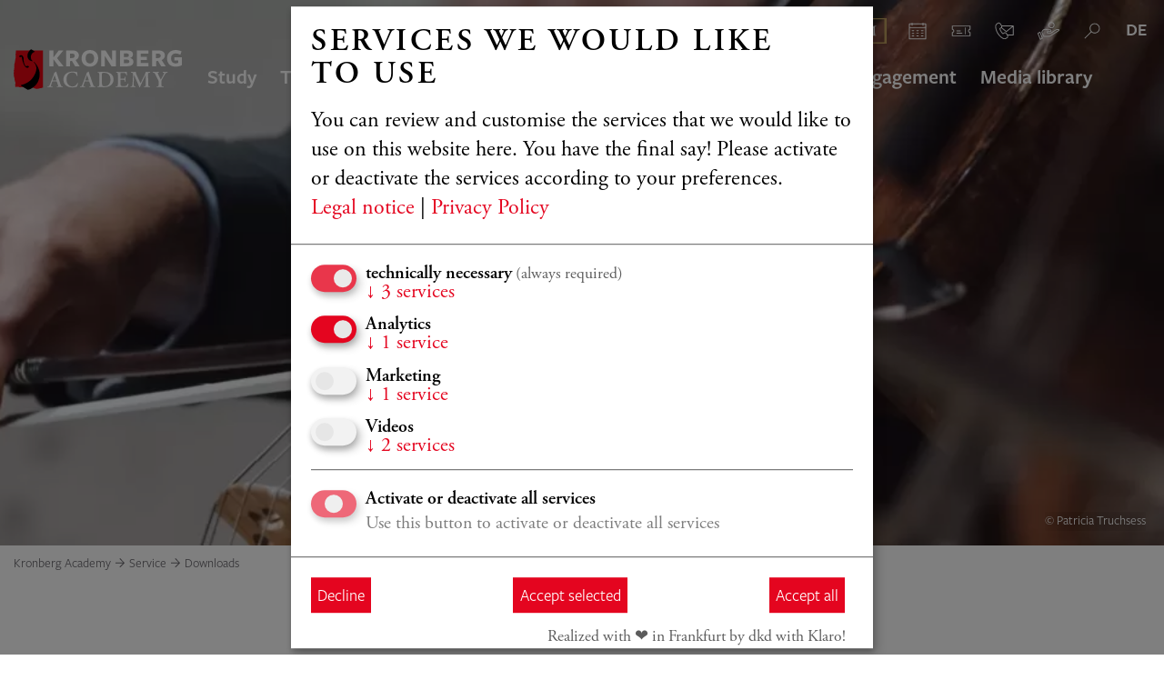

--- FILE ---
content_type: text/html; charset=utf-8
request_url: https://www.kronbergacademy.de/en/service/downloads
body_size: 9808
content:
<!DOCTYPE html>
<html lang="en">
<head>

<meta charset="utf-8">
<!-- 
	TYPO3 Programming by dkd Internet Service GmbH
	development // kommunikation // design
	www.dkd.de

	This website is powered by TYPO3 - inspiring people to share!
	TYPO3 is a free open source Content Management Framework initially created by Kasper Skaarhoj and licensed under GNU/GPL.
	TYPO3 is copyright 1998-2026 of Kasper Skaarhoj. Extensions are copyright of their respective owners.
	Information and contribution at https://typo3.org/
-->



<title>Downloads  . Kronberg Academy</title>
<meta name="generator" content="TYPO3 CMS">
<meta name="author" content="Kronberg Academy Stiftung">
<meta name="viewport" content="width=device-width, initial-scale=1">
<meta name="twitter:card" content="summary">


<link rel="stylesheet" href="/Build/81.1f17ec89.css?1769079207" media="all" nonce="Mpgv7yblUr1slGEoX-io-kW7YdzSNcXvE2NwJ3NZc6tTiG83J7x3Pg">
<link rel="stylesheet" href="/Build/headerBundleKronbergAcademy.5e54fef9.css?1769079207" media="all" nonce="Mpgv7yblUr1slGEoX-io-kW7YdzSNcXvE2NwJ3NZc6tTiG83J7x3Pg">




<script src="/Build/runtime.e1ee031d.js?1769079207" nonce="Mpgv7yblUr1slGEoX-io-kW7YdzSNcXvE2NwJ3NZc6tTiG83J7x3Pg"></script>
<script src="/Build/headerBundleKronbergAcademy.8896f9fb.js?1769079207" nonce="Mpgv7yblUr1slGEoX-io-kW7YdzSNcXvE2NwJ3NZc6tTiG83J7x3Pg"></script>

<script nonce="Mpgv7yblUr1slGEoX-io-kW7YdzSNcXvE2NwJ3NZc6tTiG83J7x3Pg">
/*<![CDATA[*/
/*klaro-configuration*/
var klaroConfig = {
	mustConsent:
		'true' ===
		'true',
	noticeAsModal:
		'true' ===
		'true',
	groupByPurpose: true,
	htmlTexts: true,
	acceptAll: true,
	hideDeclineAll: false,
	fallbackLang: 'en',
	poweredBy: 'https://www.dkd.de/de/produkte/dkd-gdpr/',
	services: [
		{
			name: 'typo3FeCookie',
			title: "TYPO3 frontend session",
			description: "Retain the user settings for all page requests",
			required: true,
			purposes: ['technicalNecessary'],
			cookies: ['fe_typo_user'],
		},
		{
			name: 'klaro',
			title: "Klaro",
			description: "We employ a cookie that saves the selections you have made in the cookie banner.",
			required: true,
			purposes: ['technicalNecessary'],
			cookies: ['klaro'],
		},
		{
			name: 'matomotagmanager',
			title: "Matomo Tag Manager",
			description: "The Matomo Tag Manager is used for controlling and reloading external services.",
			purposes: ['technicalNecessary'],
			onAccept: function (opts) {
				if (opts.confirmed) {
					var _mtm = (window._mtm = window._mtm || []);
					for (let k of Object.keys(opts.consents)) {
						if (opts.consents[k]) {
							let eventName = 'klaro-' + k + '-accepted';
							_mtm.push({ event: eventName });
						}
					}
				}
			},
			required: true,
			default: true,
		},
		{
			name: 'matomo',
			title: "Matomo/Piwik",
			description: "Collection of visitor analytics",
			purposes: ['analytics'],
			cookies: [/^_pk_.*$/, /^_mtm_.*$/, /^MATOMO.*$/, 'piwik_ignore'],
			required: false,
			default: true,
		},
		{
			name: 'meta',
			title: "Meta-Pixel",
			description:
				"Meta-pixel targeting analyses",
			purposes: ['marketing'],
			cookies: ['_fbp', '_fbc', 'datr', 'dpr', 'c_user', 'oo', 'presence', 'sb', 'wd', 'xs'],
		},
		{
			name: 'youtube',
			title: "YouTube",
			description:
				"We employ the Google service &ldquo;YouTube&rdquo;, which provides media such as videos and also analyses user behaviour, amongst other things.",
			purposes: ['video'],
			cookies: [/^yt-.*$/],
		},
		{
			name: 'vimeo',
			title: "Vimeo",
			description:
				"We employ the Vimeo video streaming service, which provides media such as videos and also analyses user behaviour, amongst other things.",
			purposes: ['video'],
			cookies: [],
		},
	],
	translations: {
		'en': {
			decline: "Decline",
			consentModal: {
				description:
					"You can review and customise the services that we would like to use on this website here. You have the final say! Please activate or deactivate the services according to your preferences.",
			},
			consentNotice: {
				description:
					"Hello, we would like to activate some additional technical services for technically necessary cookies and statistical evaluations of the pages/videos visited. This applies exclusively to our own website. You can change or withdraw your consent at any time.",
			},
			privacyPolicy: {
				text: '<div><a href="/en/legal-notice" target="">Legal notice</a> | <a href="/en/privacy-policy" target="">Privacy Policy</a></div>',
			},
			privacyPolicyUrl: 'https://www.kronbergacademy.de/en/privacy-policy',
			purposes: {
				analytics: {
					title: "Analytics",
				},
				technicalNecessary: {
					title: "technically necessary",
				},
				video: {
					title: "Videos",
				},
				marketing: {
					title: "",
					description: '',
				},
			},
			poweredBy: "Realized with ❤︎ in Frankfurt by dkd with Klaro!",
			service: {
				disableAll: {
					description: "Use this button to activate or deactivate all services",
					title: "Activate or deactivate all services",
				},
				purpose: "Purpose",
			},
		},
	},
};


/*]]>*/
</script>


<link rel="icon" type="image/x-icon" href="/Build/assets/kronberg-academy/favicon.ico"><link rel="icon" type="image/png" sizes="16x16" href="/Build/assets/kronberg-academy/favicon-16x16.png"><link rel="icon" type="image/png" sizes="32x32" href="/Build/assets/kronberg-academy/favicon-32x32.png"><link rel="icon" type="image/png" sizes="48x48" href="/Build/assets/kronberg-academy/favicon-48x48.png"><link rel="manifest" href="/Build/assets/kronberg-academy/manifest.webmanifest"><meta name="mobile-web-app-capable" content="yes"><meta name="theme-color" content="#ffffff"><meta name="application-name" content="www.kronbergacademy.de"><link rel="apple-touch-icon" sizes="57x57" href="/Build/assets/kronberg-academy/apple-touch-icon-57x57.png"><link rel="apple-touch-icon" sizes="60x60" href="/Build/assets/kronberg-academy/apple-touch-icon-60x60.png"><link rel="apple-touch-icon" sizes="72x72" href="/Build/assets/kronberg-academy/apple-touch-icon-72x72.png"><link rel="apple-touch-icon" sizes="76x76" href="/Build/assets/kronberg-academy/apple-touch-icon-76x76.png"><link rel="apple-touch-icon" sizes="114x114" href="/Build/assets/kronberg-academy/apple-touch-icon-114x114.png"><link rel="apple-touch-icon" sizes="120x120" href="/Build/assets/kronberg-academy/apple-touch-icon-120x120.png"><link rel="apple-touch-icon" sizes="144x144" href="/Build/assets/kronberg-academy/apple-touch-icon-144x144.png"><link rel="apple-touch-icon" sizes="152x152" href="/Build/assets/kronberg-academy/apple-touch-icon-152x152.png"><link rel="apple-touch-icon" sizes="167x167" href="/Build/assets/kronberg-academy/apple-touch-icon-167x167.png"><link rel="apple-touch-icon" sizes="180x180" href="/Build/assets/kronberg-academy/apple-touch-icon-180x180.png"><link rel="apple-touch-icon" sizes="1024x1024" href="/Build/assets/kronberg-academy/apple-touch-icon-1024x1024.png"><meta name="apple-mobile-web-app-capable" content="yes"><meta name="apple-mobile-web-app-status-bar-style" content="black-translucent"><meta name="apple-mobile-web-app-title" content="www.kronbergacademy.de"><link rel="apple-touch-startup-image" media="(device-width: 320px) and (device-height: 568px) and (-webkit-device-pixel-ratio: 2) and (orientation: portrait)" href="/Build/assets/kronberg-academy/apple-touch-startup-image-640x1136.png"><link rel="apple-touch-startup-image" media="(device-width: 320px) and (device-height: 568px) and (-webkit-device-pixel-ratio: 2) and (orientation: landscape)" href="/Build/assets/kronberg-academy/apple-touch-startup-image-1136x640.png"><link rel="apple-touch-startup-image" media="(device-width: 375px) and (device-height: 667px) and (-webkit-device-pixel-ratio: 2) and (orientation: portrait)" href="/Build/assets/kronberg-academy/apple-touch-startup-image-750x1334.png"><link rel="apple-touch-startup-image" media="(device-width: 375px) and (device-height: 667px) and (-webkit-device-pixel-ratio: 2) and (orientation: landscape)" href="/Build/assets/kronberg-academy/apple-touch-startup-image-1334x750.png"><link rel="apple-touch-startup-image" media="(device-width: 375px) and (device-height: 812px) and (-webkit-device-pixel-ratio: 3) and (orientation: portrait)" href="/Build/assets/kronberg-academy/apple-touch-startup-image-1125x2436.png"><link rel="apple-touch-startup-image" media="(device-width: 375px) and (device-height: 812px) and (-webkit-device-pixel-ratio: 3) and (orientation: landscape)" href="/Build/assets/kronberg-academy/apple-touch-startup-image-2436x1125.png"><link rel="apple-touch-startup-image" media="(device-width: 390px) and (device-height: 844px) and (-webkit-device-pixel-ratio: 3) and (orientation: portrait)" href="/Build/assets/kronberg-academy/apple-touch-startup-image-1170x2532.png"><link rel="apple-touch-startup-image" media="(device-width: 390px) and (device-height: 844px) and (-webkit-device-pixel-ratio: 3) and (orientation: landscape)" href="/Build/assets/kronberg-academy/apple-touch-startup-image-2532x1170.png"><link rel="apple-touch-startup-image" media="(device-width: 393px) and (device-height: 852px) and (-webkit-device-pixel-ratio: 3) and (orientation: portrait)" href="/Build/assets/kronberg-academy/apple-touch-startup-image-1179x2556.png"><link rel="apple-touch-startup-image" media="(device-width: 393px) and (device-height: 852px) and (-webkit-device-pixel-ratio: 3) and (orientation: landscape)" href="/Build/assets/kronberg-academy/apple-touch-startup-image-2556x1179.png"><link rel="apple-touch-startup-image" media="(device-width: 414px) and (device-height: 896px) and (-webkit-device-pixel-ratio: 2) and (orientation: portrait)" href="/Build/assets/kronberg-academy/apple-touch-startup-image-828x1792.png"><link rel="apple-touch-startup-image" media="(device-width: 414px) and (device-height: 896px) and (-webkit-device-pixel-ratio: 2) and (orientation: landscape)" href="/Build/assets/kronberg-academy/apple-touch-startup-image-1792x828.png"><link rel="apple-touch-startup-image" media="(device-width: 414px) and (device-height: 896px) and (-webkit-device-pixel-ratio: 3) and (orientation: portrait)" href="/Build/assets/kronberg-academy/apple-touch-startup-image-1242x2688.png"><link rel="apple-touch-startup-image" media="(device-width: 414px) and (device-height: 896px) and (-webkit-device-pixel-ratio: 3) and (orientation: landscape)" href="/Build/assets/kronberg-academy/apple-touch-startup-image-2688x1242.png"><link rel="apple-touch-startup-image" media="(device-width: 414px) and (device-height: 736px) and (-webkit-device-pixel-ratio: 3) and (orientation: portrait)" href="/Build/assets/kronberg-academy/apple-touch-startup-image-1242x2208.png"><link rel="apple-touch-startup-image" media="(device-width: 414px) and (device-height: 736px) and (-webkit-device-pixel-ratio: 3) and (orientation: landscape)" href="/Build/assets/kronberg-academy/apple-touch-startup-image-2208x1242.png"><link rel="apple-touch-startup-image" media="(device-width: 428px) and (device-height: 926px) and (-webkit-device-pixel-ratio: 3) and (orientation: portrait)" href="/Build/assets/kronberg-academy/apple-touch-startup-image-1284x2778.png"><link rel="apple-touch-startup-image" media="(device-width: 428px) and (device-height: 926px) and (-webkit-device-pixel-ratio: 3) and (orientation: landscape)" href="/Build/assets/kronberg-academy/apple-touch-startup-image-2778x1284.png"><link rel="apple-touch-startup-image" media="(device-width: 430px) and (device-height: 932px) and (-webkit-device-pixel-ratio: 3) and (orientation: portrait)" href="/Build/assets/kronberg-academy/apple-touch-startup-image-1290x2796.png"><link rel="apple-touch-startup-image" media="(device-width: 430px) and (device-height: 932px) and (-webkit-device-pixel-ratio: 3) and (orientation: landscape)" href="/Build/assets/kronberg-academy/apple-touch-startup-image-2796x1290.png"><link rel="apple-touch-startup-image" media="(device-width: 744px) and (device-height: 1133px) and (-webkit-device-pixel-ratio: 2) and (orientation: portrait)" href="/Build/assets/kronberg-academy/apple-touch-startup-image-1488x2266.png"><link rel="apple-touch-startup-image" media="(device-width: 744px) and (device-height: 1133px) and (-webkit-device-pixel-ratio: 2) and (orientation: landscape)" href="/Build/assets/kronberg-academy/apple-touch-startup-image-2266x1488.png"><link rel="apple-touch-startup-image" media="(device-width: 768px) and (device-height: 1024px) and (-webkit-device-pixel-ratio: 2) and (orientation: portrait)" href="/Build/assets/kronberg-academy/apple-touch-startup-image-1536x2048.png"><link rel="apple-touch-startup-image" media="(device-width: 768px) and (device-height: 1024px) and (-webkit-device-pixel-ratio: 2) and (orientation: landscape)" href="/Build/assets/kronberg-academy/apple-touch-startup-image-2048x1536.png"><link rel="apple-touch-startup-image" media="(device-width: 810px) and (device-height: 1080px) and (-webkit-device-pixel-ratio: 2) and (orientation: portrait)" href="/Build/assets/kronberg-academy/apple-touch-startup-image-1620x2160.png"><link rel="apple-touch-startup-image" media="(device-width: 810px) and (device-height: 1080px) and (-webkit-device-pixel-ratio: 2) and (orientation: landscape)" href="/Build/assets/kronberg-academy/apple-touch-startup-image-2160x1620.png"><link rel="apple-touch-startup-image" media="(device-width: 820px) and (device-height: 1080px) and (-webkit-device-pixel-ratio: 2) and (orientation: portrait)" href="/Build/assets/kronberg-academy/apple-touch-startup-image-1640x2160.png"><link rel="apple-touch-startup-image" media="(device-width: 820px) and (device-height: 1080px) and (-webkit-device-pixel-ratio: 2) and (orientation: landscape)" href="/Build/assets/kronberg-academy/apple-touch-startup-image-2160x1640.png"><link rel="apple-touch-startup-image" media="(device-width: 834px) and (device-height: 1194px) and (-webkit-device-pixel-ratio: 2) and (orientation: portrait)" href="/Build/assets/kronberg-academy/apple-touch-startup-image-1668x2388.png"><link rel="apple-touch-startup-image" media="(device-width: 834px) and (device-height: 1194px) and (-webkit-device-pixel-ratio: 2) and (orientation: landscape)" href="/Build/assets/kronberg-academy/apple-touch-startup-image-2388x1668.png"><link rel="apple-touch-startup-image" media="(device-width: 834px) and (device-height: 1112px) and (-webkit-device-pixel-ratio: 2) and (orientation: portrait)" href="/Build/assets/kronberg-academy/apple-touch-startup-image-1668x2224.png"><link rel="apple-touch-startup-image" media="(device-width: 834px) and (device-height: 1112px) and (-webkit-device-pixel-ratio: 2) and (orientation: landscape)" href="/Build/assets/kronberg-academy/apple-touch-startup-image-2224x1668.png"><link rel="apple-touch-startup-image" media="(device-width: 1024px) and (device-height: 1366px) and (-webkit-device-pixel-ratio: 2) and (orientation: portrait)" href="/Build/assets/kronberg-academy/apple-touch-startup-image-2048x2732.png"><link rel="apple-touch-startup-image" media="(device-width: 1024px) and (device-height: 1366px) and (-webkit-device-pixel-ratio: 2) and (orientation: landscape)" href="/Build/assets/kronberg-academy/apple-touch-startup-image-2732x2048.png"><meta name="msapplication-TileColor" content="#fff"><meta name="msapplication-TileImage" content="/Build/assets/kronberg-academy/mstile-144x144.png"><meta name="msapplication-config" content="/Build/assets/kronberg-academy/browserconfig.xml"><link rel="yandex-tableau-widget" href="/Build/assets/kronberg-academy/yandex-browser-manifest.json">
<link rel="canonical" href="https://www.kronbergacademy.de/en/service/downloads"/>

<link rel="alternate" hreflang="de-DE" href="https://www.kronbergacademy.de/service/downloads"/>
<link rel="alternate" hreflang="en-GB" href="https://www.kronbergacademy.de/en/service/downloads"/>
<link rel="alternate" hreflang="x-default" href="https://www.kronbergacademy.de/service/downloads"/>
<!-- This site is optimized with the Yoast SEO for TYPO3 plugin - https://yoast.com/typo3-extensions-seo/ -->

<script type="application/ld+json" id="ext-schema-jsonld">{"@context":"https://schema.org/","@type":"WebPage","breadcrumb":{"@type":"BreadcrumbList","itemListElement":[{"@type":"ListItem","item":{"@type":"WebPage","@id":"https://www.kronbergacademy.de/en/service/tickets"},"name":"Service","position":"1"},{"@type":"ListItem","item":{"@type":"WebPage","@id":"https://www.kronbergacademy.de/en/service/downloads"},"name":"Downloads","position":"2"}]}}</script>
</head>
<body>


<header class="navbar navbar-expand-xl sticky-top">
	
<div class="container-xxl flex-column">
	
<div class="meta-navigation align-self-end d-none d-xl-flex">
	

		
			<a href="https://www.casalsforum.de/" target="_blank" rel="noreferrer" title="Casals Forum" class="meta-navigation__link meta-navigation__link--cf-button">
				<span class="visually-hidden ">
					Casals Forum
				</span>
			</a>
		
	

	

	<a href="/en/concerts-projects/calendar" target="_self" title="Calender" class="meta-navigation__link meta-navigation__link--calender">
	<span class="visually-hidden">
		Calender
	</span>
	</a>



	<a href="/en/service/tickets" target="_self" title="Ticket" class="meta-navigation__link meta-navigation__link--ticket">
	<span class="visually-hidden">
		Ticket
	</span>
	</a>



	<a href="/en/contact" target="_self" title="Contact" class="meta-navigation__link meta-navigation__link--contact">
	<span class="visually-hidden">
		Contact
	</span>
	</a>



	<a href="/en/engagement/donations" target="_self" title="Donate" class="meta-navigation__link meta-navigation__link--donate">
	<span class="visually-hidden">
		Donate
	</span>
	</a>



	
<button class="meta-navigation__link meta-navigation__link--search"
	 title="Search">
	<span class="visually-hidden">
		Search
	</span>
</button>


	<nav aria-label="Language navigation" style="display: grid">
		

	<ul class="language-menu list-inline my-auto">
		
			
					<li class="language-menu__item list-inline-item">
						
								<a href="/service/downloads" class="language-menu__link" hreflang="de-DE" title="Deutsch">
									<span class="language-menu__icon language-menu__icon--de"></span>
								</a>
							
					</li>
				
		
			
		
	</ul>



	</nav>
</div>


	<nav class="main-navigation row align-items-xl-end justify-content-between">
		
<a class="navbar-brand col-6 col-xl-2" href="/en/">
	<img class="logo logo--white" alt="Kronberg Academy Stiftung Logo White" src="/_assets/2e947519a3f4d3ccfd5cec14f24d8cbc/Images/KA_Logo_left_web_rgb_neg.svg" width="188" height="45" />
	<img class="logo logo--black" alt="Kronberg Academy Stiftung Logo Black" src="/_assets/2e947519a3f4d3ccfd5cec14f24d8cbc/Images/KA_Logo_left_web_rgb.svg" width="188" height="45" /></a>


		

	<button class="navbar-toggler col-2 d-flex d-xl-none" type="button" data-bs-toggle="offcanvas" data-bs-target="#mainNav" aria-controls="mainNav" aria-expanded="false" aria-label="Toggle navigation">
		<span class="navbar-toggler-icon"></span>
	</button>

	<div class="offcanvas-xl offcanvas-end flex-grow-1 col col-xl-10 main-navigation__offcanvas" tabindex="-1" id="mainNav">
		<div class="offcanvas-header pb-0 px-0 justify-content-end">
			
<button class="meta-navigation__link meta-navigation__link--search"
	 title="Search">
	<span class="visually-hidden">
		Search
	</span>
</button>


			

	<ul class="language-menu list-inline my-auto">
		
			
					<li class="language-menu__item list-inline-item">
						
								<a href="/service/downloads" class="language-menu__link" hreflang="de-DE" title="Deutsch">
									<span class="language-menu__icon language-menu__icon--de"></span>
								</a>
							
					</li>
				
		
			
		
	</ul>



			<button type="button" class="btn-close meta-navigation__nav-close" data-bs-dismiss="offcanvas" aria-label="Close" data-bs-target="#mainNav"></button>
		</div>
		<div class="offcanvas-body main-navigation__offcanvas-body px-0">
			<ul class="navbar-nav flex-column flex-xl-row flex-wrap level-1">
				
					
					
						<li class="nav-item nav-item__level-1 dropdown dropdown__level-1 ">
							
									
	
	
			<div class="nav-link dropdown-toggle dropdown-toggle__level-1" data-bs-toggle="dropdown"
					 role="menu" aria-expanded="false" id="dropdown-246">
				<span class="nav-link__label" role="menuitem">Study</span>
			</div>
			<div class="dropdown-menu dropdown-menu__level-2 w-100" aria-labelledby="dropdown-246">
				<div class="container-xxl">
					<div class="row">
						
	<div class="main-navigation__level-2__container col-12 col-xl-9 offset-xl-2">
		<ul class="main-navigation__level-2 list-unstyled">
			
				
						<li class="nav-item nav-item__level-2">
							
									
	<a href="/en/study/mentoring-for-the-top-flight" class="nav-link nav-link__without-children">
		<span class="nav-link__label ">Taking them to the top</span>
	</a>

								
						</li>
					
			
				
						<li class="nav-item nav-item__level-2">
							
									
	<div class="nav-link" parameter="281">
		<span class="nav-link__label">Study programmes</span>
	</div>
	<ul class="main-navigation__level-3 list-unstyled">
		
			<li class="nav-item nav-item__level-3">
				<a href="/en/study/study-programmes/bachelor" class="nav-link">
					<span class="nav-link__label ">Bachelor</span>
				</a>
			</li>
		
			<li class="nav-item nav-item__level-3">
				<a href="/en/study/study-programmes/master" class="nav-link">
					<span class="nav-link__label ">Master</span>
				</a>
			</li>
		
			<li class="nav-item nav-item__level-3">
				<a href="/en/study/study-programmes/professional-studies" class="nav-link">
					<span class="nav-link__label ">Professional Studies</span>
				</a>
			</li>
		
			<li class="nav-item nav-item__level-3">
				<a href="/en/study/study-programmes/sir-andras-schiff-performance-programme-for-young-pianists" class="nav-link">
					<span class="nav-link__label ">Sir András Schiff Performance Programme for Young Pianists</span>
				</a>
			</li>
		
	</ul>

								
						</li>
					
			
				
						</ul><ul class="main-navigation__level-2 list-unstyled">
					
			
				
						<li class="nav-item nav-item__level-2">
							
									
	<a href="/en/study/faculty" class="nav-link nav-link__without-children">
		<span class="nav-link__label ">Faculty</span>
	</a>

								
						</li>
					
			
				
						<li class="nav-item nav-item__level-2">
							
									
	<a href="/en/study/students" class="nav-link nav-link__without-children">
		<span class="nav-link__label ">Students</span>
	</a>

								
						</li>
					
			
				
						<li class="nav-item nav-item__level-2">
							
									
	<div class="nav-link" parameter="290">
		<span class="nav-link__label">Alumni</span>
	</div>
	<ul class="main-navigation__level-3 list-unstyled">
		
			<li class="nav-item nav-item__level-3">
				<a href="/en/study/alumni/kronberg-academy-study-programmes" class="nav-link">
					<span class="nav-link__label ">Kronberg Academy Study Programmes</span>
				</a>
			</li>
		
			<li class="nav-item nav-item__level-3">
				<a href="/en/study/alumni/kronberg-academy-projects" class="nav-link">
					<span class="nav-link__label ">Kronberg Academy Projects</span>
				</a>
			</li>
		
	</ul>

								
						</li>
					
			
				
						<li class="nav-item nav-item__level-2">
							
									
	<a href="/en/study/internal-masterclasses" class="nav-link nav-link__without-children">
		<span class="nav-link__label ">Internal Masterclasses</span>
	</a>

								
						</li>
					
			
				
						</ul><ul class="main-navigation__level-2 list-unstyled">
					
			
				
						<li class="nav-item nav-item__level-2">
							
									
	<a href="/en/study/internal-masterclasses-2" class="nav-link nav-link__without-children">
		<span class="nav-link__label ">Cooperation Study programmes</span>
	</a>

								
						</li>
					
			
				
						<li class="nav-item nav-item__level-2">
							
									
	<a href="/en/study/faq" class="nav-link nav-link__without-children">
		<span class="nav-link__label ">FAQ</span>
	</a>

								
						</li>
					
			
				
						<li class="nav-item nav-item__level-2">
							
									
	<a href="/en/contact-study-programmes" class="nav-link nav-link__without-children">
		<span class="nav-link__label ">Contact study programmes</span>
	</a>

								
						</li>
					
			
				
						<li class="nav-item nav-item__level-2">
							
									
	<a href="/en/study/translate-to-english-studierenden-login" class="nav-link nav-link__without-children">
		<span class="nav-link__label ">Studierenden_login</span>
	</a>

								
						</li>
					
			
		</ul>
	</div>

					</div>
				</div>
			</div>
	


								
						</li>
					
				
					
					
						<li class="nav-item nav-item__level-1  ">
							
									
	<a href="/en/tickets" class="nav-link nav-link__without-children">
		<span class="nav-link__label ">Tickets</span>
	</a>

								
						</li>
					
				
					
					
						<li class="nav-item nav-item__level-1 dropdown dropdown__level-1 ">
							
									
	
	
			<div class="nav-link dropdown-toggle dropdown-toggle__level-1" data-bs-toggle="dropdown"
					 role="menu" aria-expanded="false" id="dropdown-247">
				<span class="nav-link__label" role="menuitem">Concerts &amp; Projects</span>
			</div>
			<div class="dropdown-menu dropdown-menu__level-2 w-100" aria-labelledby="dropdown-247">
				<div class="container-xxl">
					<div class="row">
						
	<div class="main-navigation__level-2__container col-12 col-xl-9 offset-xl-2">
		<ul class="main-navigation__level-2 list-unstyled">
			
				
						<li class="nav-item nav-item__level-2">
							
									
	<a href="/en/concerts-projects/calendar" class="nav-link nav-link__without-children">
		<span class="nav-link__label ">Calendar</span>
	</a>

								
						</li>
					
			
				
						<li class="nav-item nav-item__level-2">
							
									
	<div class="nav-link" parameter="312">
		<span class="nav-link__label">Festivals</span>
	</div>
	<ul class="main-navigation__level-3 list-unstyled">
		
			<li class="nav-item nav-item__level-3">
				
					<span class="nav-link__label ">Kronberg Festival</span>
				
			</li>
		
			<li class="nav-item nav-item__level-3">
				<a href="/en/concerts-projects/festivals/chamber-music-connects-the-world" class="nav-link">
					<span class="nav-link__label ">Chamber Music Festival</span>
				</a>
			</li>
		
	</ul>

								
						</li>
					
			
				
						<li class="nav-item nav-item__level-2">
							
									
	<div class="nav-link" parameter="305">
		<span class="nav-link__label">Series &amp; Themes</span>
	</div>
	<ul class="main-navigation__level-3 list-unstyled">
		
			<li class="nav-item nav-item__level-3">
				<a href="/en/concerts-projects/series-themes/mittwochskonzerte" class="nav-link">
					<span class="nav-link__label ">MittwochsKonzerte</span>
				</a>
			</li>
		
			<li class="nav-item nav-item__level-3">
				<a href="/en/concerts-projects/series-themes/masters-in-performance" class="nav-link">
					<span class="nav-link__label ">Masters in Performance</span>
				</a>
			</li>
		
			<li class="nav-item nav-item__level-3">
				<a href="/en/education/kidscasals-1" class="nav-link">
					<span class="nav-link__label ">Kids@Casals</span>
				</a>
			</li>
		
			<li class="nav-item nav-item__level-3">
				<a href="/en/concerts-projects/series-themes/kronberg-academy-on-tour" class="nav-link">
					<span class="nav-link__label ">Kronberg Academy on Tour</span>
				</a>
			</li>
		
			<li class="nav-item nav-item__level-3">
				<a href="/en/concerts-projects/series-themes/concerti-brillanti" class="nav-link">
					<span class="nav-link__label ">Concerti Brillanti</span>
				</a>
			</li>
		
			<li class="nav-item nav-item__level-3">
				<a href="/en/concerts-projects/series-themes/freundschaftsspiele" class="nav-link">
					<span class="nav-link__label ">FreundschaftsSpiele</span>
				</a>
			</li>
		
			<li class="nav-item nav-item__level-3">
				<a href="/en/concerts-projects/series-themes/schubert-zyklus" class="nav-link">
					<span class="nav-link__label ">Schubert-Zyklus</span>
				</a>
			</li>
		
			<li class="nav-item nav-item__level-3">
				<a href="/en/concerts-projects/series-themes/bach-im-fluss" class="nav-link">
					<span class="nav-link__label ">Bach im Fluss</span>
				</a>
			</li>
		
			<li class="nav-item nav-item__level-3">
				<a href="/en/concerts-projects/series-themes/klavier-solo" class="nav-link">
					<span class="nav-link__label ">Klavier Solo</span>
				</a>
			</li>
		
			<li class="nav-item nav-item__level-3">
				<a href="/en/concerts-projects/series-themes/jazzcasals" class="nav-link">
					<span class="nav-link__label ">Jazz@Casals</span>
				</a>
			</li>
		
			<li class="nav-item nav-item__level-3">
				<a href="/en/concerts-projects/series-themes/lied-im-casals-forum" class="nav-link">
					<span class="nav-link__label ">Lied im Casals Forum</span>
				</a>
			</li>
		
	</ul>

								
						</li>
					
			
				
						<li class="nav-item nav-item__level-2">
							
									
	<div class="nav-link" parameter="496">
		<span class="nav-link__label">Masterclasses</span>
	</div>
	<ul class="main-navigation__level-3 list-unstyled">
		
			<li class="nav-item nav-item__level-3">
				<a href="/en/concerts-projects/masterclasses/cello-masterclasses" class="nav-link">
					<span class="nav-link__label ">Cello Masterclasses</span>
				</a>
			</li>
		
			<li class="nav-item nav-item__level-3">
				<a href="/en/concerts-projects/masterclasses/violin-viola-masterclasses" class="nav-link">
					<span class="nav-link__label ">Violin &amp; Viola Masterclasses</span>
				</a>
			</li>
		
	</ul>

								
						</li>
					
			
				
						<li class="nav-item nav-item__level-2">
							
									
	<div class="nav-link" parameter="310">
		<span class="nav-link__label">Fair</span>
	</div>
	<ul class="main-navigation__level-3 list-unstyled">
		
			<li class="nav-item nav-item__level-3">
				<a href="/en/concerts-projects/fair/violin-fair-vioviva" class="nav-link">
					<span class="nav-link__label ">Violin Fair VioViva Kronberg</span>
				</a>
			</li>
		
	</ul>

								
						</li>
					
			
		</ul>
	</div>

					</div>
				</div>
			</div>
	


								
						</li>
					
				
					
					
						<li class="nav-item nav-item__level-1 dropdown dropdown__level-1 ">
							
									
	
	
			<div class="nav-link dropdown-toggle dropdown-toggle__level-1" data-bs-toggle="dropdown"
					 role="menu" aria-expanded="false" id="dropdown-248">
				<span class="nav-link__label" role="menuitem">Education</span>
			</div>
			<div class="dropdown-menu dropdown-menu__level-2 w-100" aria-labelledby="dropdown-248">
				<div class="container-xxl">
					<div class="row">
						
	<div class="main-navigation__level-2__container col-12 col-xl-9 offset-xl-2">
		<ul class="main-navigation__level-2 list-unstyled">
			
				
						<li class="nav-item nav-item__level-2">
							
									
	<a href="/en/education/kidscasals" class="nav-link nav-link__without-children">
		<span class="nav-link__label ">Kids@Casals</span>
	</a>

								
						</li>
					
			
				
						<li class="nav-item nav-item__level-2">
							
									
	<a href="/en/education/mit-musik-miteinander" class="nav-link nav-link__without-children">
		<span class="nav-link__label ">Mit Musik - Miteinander</span>
	</a>

								
						</li>
					
			
				
						<li class="nav-item nav-item__level-2">
							
									
	<a href="/en/education/emanuel-feuermann-konservatorium" class="nav-link nav-link__without-children">
		<span class="nav-link__label ">Emanuel Feuermann Konservatorium</span>
	</a>

								
						</li>
					
			
				
						</ul><ul class="main-navigation__level-2 list-unstyled">
					
			
		</ul>
	</div>

					</div>
				</div>
			</div>
	


								
						</li>
					
				
					
					
						<li class="nav-item nav-item__level-1 dropdown dropdown__level-1 active">
							
									
	
	
			<div class="nav-link dropdown-toggle dropdown-toggle__level-1" data-bs-toggle="dropdown"
					 role="menu" aria-expanded="false" id="dropdown-249">
				<span class="nav-link__label" role="menuitem">Service</span>
			</div>
			<div class="dropdown-menu dropdown-menu__level-2 w-100" aria-labelledby="dropdown-249">
				<div class="container-xxl">
					<div class="row">
						
	<div class="main-navigation__level-2__container col-12 col-xl-9 offset-xl-2">
		<ul class="main-navigation__level-2 list-unstyled">
			
				
						<li class="nav-item nav-item__level-2">
							
									
	<a href="/en/service/tickets" class="nav-link nav-link__without-children">
		<span class="nav-link__label ">Tickets</span>
	</a>

								
						</li>
					
			
				
						<li class="nav-item nav-item__level-2">
							
									
	<a href="/en/service/gift-vouchers" class="nav-link nav-link__without-children">
		<span class="nav-link__label ">Gift vouchers</span>
	</a>

								
						</li>
					
			
				
						<li class="nav-item nav-item__level-2">
							
									
	<a href="/en/service/venues" class="nav-link nav-link__without-children">
		<span class="nav-link__label ">Venues</span>
	</a>

								
						</li>
					
			
				
						<li class="nav-item nav-item__level-2">
							
									
	<a href="/en/external-use" class="nav-link nav-link__without-children">
		<span class="nav-link__label ">External use</span>
	</a>

								
						</li>
					
			
				
						<li class="nav-item nav-item__level-2">
							
									
	<a href="/en/service/arrival" class="nav-link nav-link__without-children">
		<span class="nav-link__label ">Arrival</span>
	</a>

								
						</li>
					
			
				
						</ul><ul class="main-navigation__level-2 list-unstyled">
					
			
				
						<li class="nav-item nav-item__level-2">
							
									
	<a href="/en/service/newsletter-print-media-distribution" class="nav-link nav-link__without-children">
		<span class="nav-link__label ">Newsletter &amp; print media distribution</span>
	</a>

								
						</li>
					
			
				
						<li class="nav-item nav-item__level-2">
							
									
	<a href="/en/news" class="nav-link nav-link__without-children">
		<span class="nav-link__label ">News</span>
	</a>

								
						</li>
					
			
				
						<li class="nav-item nav-item__level-2">
							
									
	<a href="/en/service/press" class="nav-link nav-link__without-children">
		<span class="nav-link__label ">Press</span>
	</a>

								
						</li>
					
			
				
						<li class="nav-item nav-item__level-2">
							
									
	<a href="/en/service/downloads" class="nav-link nav-link__without-children">
		<span class="nav-link__label current">Downloads</span>
	</a>

								
						</li>
					
			
		</ul>
	</div>

					</div>
				</div>
			</div>
	


								
						</li>
					
				
					
					
						<li class="nav-item nav-item__level-1 dropdown dropdown__level-1 ">
							
									
	
	
			<div class="nav-link dropdown-toggle dropdown-toggle__level-1" data-bs-toggle="dropdown"
					 role="menu" aria-expanded="false" id="dropdown-250">
				<span class="nav-link__label" role="menuitem">About us</span>
			</div>
			<div class="dropdown-menu dropdown-menu__level-2 w-100" aria-labelledby="dropdown-250">
				<div class="container-xxl">
					<div class="row">
						
	<div class="main-navigation__level-2__container col-12 col-xl-9 offset-xl-2">
		<ul class="main-navigation__level-2 list-unstyled">
			
				
						<li class="nav-item nav-item__level-2">
							
									
	<a href="/en/about-us/kronberg-academy-foundation" class="nav-link nav-link__without-children">
		<span class="nav-link__label ">Kronberg Academy Foundation</span>
	</a>

								
						</li>
					
			
				
						<li class="nav-item nav-item__level-2">
							
									
	<a href="/en/about-us/mission-statement" class="nav-link nav-link__without-children">
		<span class="nav-link__label ">Mission Statement</span>
	</a>

								
						</li>
					
			
				
						<li class="nav-item nav-item__level-2">
							
									
	<a href="/en/about-us/artistic-council" class="nav-link nav-link__without-children">
		<span class="nav-link__label ">Artistic Council</span>
	</a>

								
						</li>
					
			
				
						<li class="nav-item nav-item__level-2">
							
									
	<a href="/en/about-us/committees" class="nav-link nav-link__without-children">
		<span class="nav-link__label ">Committees</span>
	</a>

								
						</li>
					
			
				
						<li class="nav-item nav-item__level-2">
							
									
	<a href="/en/about-us/administration-team" class="nav-link nav-link__without-children">
		<span class="nav-link__label ">Administration &amp; Team</span>
	</a>

								
						</li>
					
			
				
						</ul><ul class="main-navigation__level-2 list-unstyled">
					
			
				
						<li class="nav-item nav-item__level-2">
							
									
	<a href="/en/about-us/sustainability" class="nav-link nav-link__without-children">
		<span class="nav-link__label ">Sustainability</span>
	</a>

								
						</li>
					
			
				
						<li class="nav-item nav-item__level-2">
							
									
	<a href="/en/about-us/job-opportunities" class="nav-link nav-link__without-children">
		<span class="nav-link__label ">Job opportunities</span>
	</a>

								
						</li>
					
			
		</ul>
	</div>

					</div>
				</div>
			</div>
	


								
						</li>
					
				
					
					
						<li class="nav-item nav-item__level-1 dropdown dropdown__level-1 ">
							
									
	
	
			<div class="nav-link dropdown-toggle dropdown-toggle__level-1" data-bs-toggle="dropdown"
					 role="menu" aria-expanded="false" id="dropdown-251">
				<span class="nav-link__label" role="menuitem">Engagement</span>
			</div>
			<div class="dropdown-menu dropdown-menu__level-2 w-100" aria-labelledby="dropdown-251">
				<div class="container-xxl">
					<div class="row">
						
	<div class="main-navigation__level-2__container col-12 col-xl-9 offset-xl-2">
		<ul class="main-navigation__level-2 list-unstyled">
			
				
						<li class="nav-item nav-item__level-2">
							
									
	<a href="/en/engagement/patrons-supporters" class="nav-link nav-link__without-children">
		<span class="nav-link__label ">Patrons &amp; Supporters</span>
	</a>

								
						</li>
					
			
				
						<li class="nav-item nav-item__level-2">
							
									
	<a href="/en/engagement/partners-sponsors" class="nav-link nav-link__without-children">
		<span class="nav-link__label ">Partners &amp; Sponsors</span>
	</a>

								
						</li>
					
			
				
						<li class="nav-item nav-item__level-2">
							
									
	<a href="/en/engagement/foundation-legacy" class="nav-link nav-link__without-children">
		<span class="nav-link__label ">Foundation &amp; Legacy</span>
	</a>

								
						</li>
					
			
				
						<li class="nav-item nav-item__level-2">
							
									
	<a href="/en/engagement/seat-sponsorship" class="nav-link nav-link__without-children">
		<span class="nav-link__label ">Seat sponsorship</span>
	</a>

								
						</li>
					
			
				
						<li class="nav-item nav-item__level-2">
							
									
	<a href="/en/engagement/host-family" class="nav-link nav-link__without-children">
		<span class="nav-link__label ">Host family</span>
	</a>

								
						</li>
					
			
				
						</ul><ul class="main-navigation__level-2 list-unstyled">
					
			
				
						<li class="nav-item nav-item__level-2">
							
									
	<a href="/en/engagement/japanese-friends-of-kronberg-academy" class="nav-link nav-link__without-children">
		<span class="nav-link__label ">Japanese Friends of Kronberg Academy</span>
	</a>

								
						</li>
					
			
				
						</ul><ul class="main-navigation__level-2 list-unstyled">
					
			
				
						<li class="nav-item nav-item__level-2">
							
									
	<a href="/en/engagement/promotional-prizes" class="nav-link nav-link__without-children">
		<span class="nav-link__label ">Promotional prizes</span>
	</a>

								
						</li>
					
			
				
						<li class="nav-item nav-item__level-2">
							
									
	<a href="/en/engagement/donations" class="nav-link nav-link__without-children">
		<span class="nav-link__label ">Donations</span>
	</a>

								
						</li>
					
			
		</ul>
	</div>

					</div>
				</div>
			</div>
	


								
						</li>
					
				
					
					
						<li class="nav-item nav-item__level-1  ">
							
									
	<a href="/en/media-library" class="nav-link nav-link__without-children">
		<span class="nav-link__label ">Media library</span>
	</a>

								
						</li>
					
				
					
					
				
			</ul>
			
				<div class="meta-navigation--mobile mt-9 d-xl-none">
					
						<div class="meta-navigation__icon d-flex mb-4">
							

	<a href="/en/concerts-projects/calendar" target="_self" title="Calender" class="meta-navigation__link meta-navigation__link--calender">
	<span class="visually-hidden">
		Calender
	</span>
	</a>



	<a href="/en/service/tickets" target="_self" title="Ticket" class="meta-navigation__link meta-navigation__link--ticket">
	<span class="visually-hidden">
		Ticket
	</span>
	</a>



	<a href="/en/contact" target="_self" title="Contact" class="meta-navigation__link meta-navigation__link--contact">
	<span class="visually-hidden">
		Contact
	</span>
	</a>



	<a href="/en/engagement/donations" target="_self" title="Donate" class="meta-navigation__link meta-navigation__link--donate">
	<span class="visually-hidden">
		Donate
	</span>
	</a>



						</div>
					
					
						<div class="meta-navigation__button d-flex">
							

		
			<a href="https://www.casalsforum.de/" target="_blank" rel="noreferrer" title="Casals Forum" class="meta-navigation__link meta-navigation__link--cf-button">
				<span class="visually-hidden ">
					Casals Forum
				</span>
			</a>
		
	

						</div>
					
				</div>
			
		</div>
	</div>













	</nav>
</div>

<div class="header-search d-none">
	<div class="tx-solr-search-form header-search-container container-xxl">
		<form method="get" id="tx-solr-search-form-pi-results"
					action="/en/search"
					data-suggest="/en/search?type=7384"
					data-suggest-header="Top Results"
					accept-charset="utf-8">
			<div class="row align-items-center">
				<div class="col-12 d-xl-none header-search-close-button-col--mobile">
					<div class="d-flex align-items-center justify-content-end">
						<button type="button" class="btn-close justify-content-end btn-close--close"></button>
					</div>
				</div>
				<div class="header-search-input-col col-12 col-xl-11 d-xl-flex">
					<input class="tx-solr-q js-solr-q tx-solr-suggest tx-solr-suggest-focus header-search-input form-control flex-xl-fill"
								 type="search" name="tx_solr[q]"
								 placeholder="Search"/>
					<button type="submit" class="btn btn-primary header-search-button" title="search_button"
									aria-label="">
						Search
					</button>
				</div>
				<div class="header-search-close-button-col col-12 col-xl-1 d-none d-xl-block">
					<div class="d-flex justify-content-end">
						<button class="btn-close justify-content-end btn-close--close" type="button"></button>
					</div>
				</div>
			</div>
		</form>
	</div>
</div>




</header>


		<section class="hero">
			
    

            <div id="c1941" class="frame frame-default frame-type-kronbergacademy_heroslider frame-layout-2 frame-space-before-none frame-space-after-none">
                
                    <a id="c1942"></a>
                
                
                    <div class="container-fluid">


                
                
                
	
	
			<div class="hero-element">
				
				







	
			<picture>
				<source srcset="/fileadmin/_processed_/7/d/csm_Vorab_2022-09-27_KF2022_PatriciaTruchsess_2_1362c7ef42.webp 1x" media="(min-width: 1920px)" type="image/webp" width="1920" height="600" /><source srcset="/fileadmin/_processed_/7/d/csm_Vorab_2022-09-27_KF2022_PatriciaTruchsess_2_e1e499adb5.webp 1x" media="(min-width: 1200px) and (max-width: 1920px)" type="image/webp" width="1440" height="450" /><source srcset="/fileadmin/_processed_/7/d/csm_Vorab_2022-09-27_KF2022_PatriciaTruchsess_2_d98f908fc6.webp 1x" media="(min-width: 992px) and (max-width: 1200px)" type="image/webp" width="992" height="311" /><source srcset="/fileadmin/_processed_/7/d/csm_Vorab_2022-09-27_KF2022_PatriciaTruchsess_2_d98f908fc6.webp 1x" media="(min-width: 768px) and (max-width: 992px)" type="image/webp" width="992" height="311" /><source srcset="/fileadmin/_processed_/7/d/csm_Vorab_2022-09-27_KF2022_PatriciaTruchsess_2_765dad7c9f.webp 1x,/fileadmin/_processed_/7/d/csm_Vorab_2022-09-27_KF2022_PatriciaTruchsess_2_dfc080ef5a.webp 2x" media="(min-width: 480px) and (max-width: 768px)" type="image/webp" width="546" height="171" /><source srcset="/fileadmin/_processed_/7/d/csm_Vorab_2022-09-27_KF2022_PatriciaTruchsess_2_2e2054cc68.webp 1x,/fileadmin/_processed_/7/d/csm_Vorab_2022-09-27_KF2022_PatriciaTruchsess_2_011c934a69.webp 2x" media="(max-width: 480px)" type="image/webp" width="480" height="150" /><img fetchpriority="" class="hero-slider__image img-fluid" src="/fileadmin/7_header/service/Vorab_2022-09-27_KF2022_PatriciaTruchsess_2.webp" width="1920" height="600" alt="" />
			</picture>
		






	<footer class="copyright-notice-container"><small class="copyright-notice">© Patricia Truchsess</small></footer>



			</div>
		

                
                    



                
                
                    </div>


                
            </div>

        


		</section>
		<section class="main">
			

	
	<nav class="container-xxl breadcrumb__container "
			 aria-label="breadcrumb">
		<ul class="breadcrumb">
			
				<li class="breadcrumb-item" aria-current="page" ">
					
							<a href="/en/" class="breadcrumb-item__link">
								Kronberg Academy
							</a>
						
				</li>
			
				<li class="breadcrumb-item" aria-current="page" ">
					
							<a href="/en/service/tickets" class="breadcrumb-item__link">
								Service
							</a>
						
				</li>
			
				<li class="breadcrumb-item" aria-current="page" active">
					
							Downloads
						
				</li>
			
		</ul>
	</nav>



			



			<!-- TYPO3SEARCH_begin -->
			
    

            <div id="c1943" class="frame frame-default frame-type-text frame-layout-1 frame-space-before-medium frame-space-after-none">
                
                    <a id="c1944"></a>
                
                
                    <div class="container-xxl">
<div class="row"><div class="col-md-8 offset-md-2">

                
                
    
        
            <header>
                

    
            <h1 class=" h1">
                
                    Downloads
                
            </h1>
        



                



                



            </header>
        
    

                
    <p>Yearbooks of Kronberg Academy:</p>
<p><a href="/fileadmin/12_pdf/Jahrbuecher/KA_Jahrbuch_2024.pdf" class="more more--button-style">Yearbook 2024</a></p>
<p><a href="/fileadmin/12_pdf/Jahrbuecher/KA_Jahrbuch_2023.pdf" class="more more--button-style">Yearbook 2023</a></p>
<p><a href="/fileadmin/12_pdf/Jahrbuecher/KA_Jahrbuch_2022.pdf" class="more more--button-style">Yearbook 2022</a></p>
<p><a href="/fileadmin/12_pdf/Jahrbuecher/KA_Jahrbuch_2021.pdf" class="more more--button-style">Yearbook 2021</a></p>
<p><a href="/fileadmin/12_pdf/Jahrbuecher/KA_Jahrbuch_2020.pdf" class="more more--button-style">Yearbook 2020</a></p>
<p><a href="/fileadmin/12_pdf/Jahrbuecher/KA_Jahrbuch_2019.pdf" class="more more--button-style">Yearbook 2019</a></p>
<p><a href="/fileadmin/12_pdf/Jahrbuecher/KA_Jahrbuch_2018.pdf" class="more more--button-style">Yearbook 2018</a><br><br>Kronberg Academy Image brochure&nbsp;<br><a href="/fileadmin/12_pdf/KA_Imagebroschuere_EN_web.pdf" class="more more--button-style">Image brochure&nbsp;</a></p>
<p>&nbsp;</p>
<p>Kronberg Academy Season brochure&nbsp;</p>
<p>&nbsp;<a href="/fileadmin/12_pdf/Spieltraeume_2025_2026.pdf" class="more more--button-style">2025/26 season brochure</a></p>

                
                    



                
                
                    </div>
</div></div>

                
            </div>

        


			<!-- TYPO3SEARCH_end -->
		</section>
	

<footer class="footer">
	<div class="footer-box-wrapper">
		
    

            <div id="c2533" class="frame frame-default frame-type-kronbergacademy_footerbox frame-layout-0 frame-space-before-none frame-space-after-none">
                
                    <a id="c2534"></a>
                
                
                    


                
                
                

	<div class="container-xxl">
		<div class="row footer-box-row">
			<div class="col-12 col-md-4">
	
		<figure class="card footer-box">
			
	
			<picture>
				<source srcset="/fileadmin/_processed_/7/2/csm_footer_Vorab_2022-09-28_KF2022_PatriciaTruchsess_2_740ce77404.webp 1x" media="(min-width: 1920px)" type="image/webp" width="448" height="550" /><source srcset="/fileadmin/_processed_/7/2/csm_footer_Vorab_2022-09-28_KF2022_PatriciaTruchsess_2_740ce77404.webp 1x" media="(min-width: 1200px) and (max-width: 1920px)" type="image/webp" width="448" height="550" /><source srcset="/fileadmin/_processed_/7/2/csm_footer_Vorab_2022-09-28_KF2022_PatriciaTruchsess_2_740ce77404.webp 1x" media="(min-width: 992px) and (max-width: 1200px)" type="image/webp" width="448" height="550" /><source srcset="/fileadmin/_processed_/7/2/csm_footer_Vorab_2022-09-28_KF2022_PatriciaTruchsess_2_57b83de8a9.webp 1x" media="(min-width: 768px) and (max-width: 992px)" type="image/webp" width="448" height="550" /><source srcset="/fileadmin/_processed_/7/2/csm_footer_Vorab_2022-09-28_KF2022_PatriciaTruchsess_2_57b83de8a9.webp 1x" media="(min-width: 480px) and (max-width: 768px)" type="image/webp" width="448" height="550" /><source srcset="/fileadmin/_processed_/7/2/csm_footer_Vorab_2022-09-28_KF2022_PatriciaTruchsess_2_eff85dad1e.webp 1x" media="(max-width: 480px)" type="image/webp" width="448" height="550" /><img class="card-img-top footer-box__image img-fluid" loading="lazy" src="/fileadmin/6_footer/footer_Vorab_2022-09-28_KF2022_PatriciaTruchsess_2.webp" width="448" height="550" alt="" />
			</picture>
		


			
				<div class="card-img-overlay footer-box__overlay">
					<div class="footer-box__content">
						<h3 class="card-title h3 footer-box__headline">Vouchers</h3>
						<div class="card-text footer-box__text">Make unforgettable musical experiences by giving away vouchers for our concerts!</div>
						
							<a href="/en/service/gift-vouchers" class="more footer-box__link stretched-link">More</a>
						
					</div>
				</div>
			
			
		</figure>
	
</div>
			<div class="col-12 col-md-4">
	
		<figure class="card footer-box">
			
	
			<picture>
				<source srcset="/fileadmin/_processed_/d/2/csm_Design_ohne_Titel_3__f2e14a652d.webp 1x" media="(min-width: 1920px)" type="image/webp" width="458" height="550" /><source srcset="/fileadmin/6_footer/footer_Patricia_Truchsess.png 1x" media="(min-width: 1920px)" type="image/png" width="458" height="550" /><source srcset="/fileadmin/_processed_/d/2/csm_Design_ohne_Titel_3__f2e14a652d.webp 1x" media="(min-width: 1200px) and (max-width: 1920px)" type="image/webp" width="458" height="550" /><source srcset="/fileadmin/6_footer/footer_Patricia_Truchsess.png 1x" media="(min-width: 1200px) and (max-width: 1920px)" type="image/png" width="458" height="550" /><source srcset="/fileadmin/_processed_/d/2/csm_Design_ohne_Titel_3__f2e14a652d.webp 1x" media="(min-width: 992px) and (max-width: 1200px)" type="image/webp" width="458" height="550" /><source srcset="/fileadmin/6_footer/footer_Patricia_Truchsess.png 1x" media="(min-width: 992px) and (max-width: 1200px)" type="image/png" width="458" height="550" /><source srcset="/fileadmin/_processed_/d/2/csm_Design_ohne_Titel_3__e5304bf1c3.webp 1x" media="(min-width: 768px) and (max-width: 992px)" type="image/webp" width="458" height="550" /><source srcset="/fileadmin/6_footer/footer_Patricia_Truchsess.png 1x" media="(min-width: 768px) and (max-width: 992px)" type="image/png" width="458" height="550" /><source srcset="/fileadmin/_processed_/d/2/csm_Design_ohne_Titel_3__e5304bf1c3.webp 1x" media="(min-width: 480px) and (max-width: 768px)" type="image/webp" width="458" height="550" /><source srcset="/fileadmin/6_footer/footer_Patricia_Truchsess.png 1x" media="(min-width: 480px) and (max-width: 768px)" type="image/png" width="458" height="550" /><source srcset="/fileadmin/_processed_/d/2/csm_Design_ohne_Titel_3__f042963c9d.webp 1x" media="(max-width: 480px)" type="image/webp" width="458" height="550" /><source srcset="/fileadmin/6_footer/footer_Patricia_Truchsess.png 1x" media="(max-width: 480px)" type="image/png" width="458" height="550" /><img class="card-img-top footer-box__image img-fluid" loading="lazy" src="/fileadmin/6_footer/footer_Patricia_Truchsess.png" width="458" height="550" alt="" />
			</picture>
		


			
				<div class="card-img-overlay footer-box__overlay">
					<div class="footer-box__content">
						<h3 class="card-title h3 footer-box__headline">Tickets &amp; Service</h3>
						<div class="card-text footer-box__text">You can buy tickets online, by phone, or at the ticket office. Here you will find the information you need.</div>
						
							<a href="/en/service/tickets" class="more footer-box__link stretched-link">More</a>
						
					</div>
				</div>
			
			
		</figure>
	
</div>
			<div class="col-12 col-md-4">
	
		<figure class="card footer-box">
			
	
			<picture>
				<source srcset="/fileadmin/_processed_/6/4/csm_footer_2022-05-05_KA_CMCW_AndreasMalkmus_004_945094db3f.webp 1x" media="(min-width: 1920px)" type="image/webp" width="448" height="550" /><source srcset="/fileadmin/6_footer/footer_2022-05-05_KA_CMCW_AndreasMalkmus_004.jpg 1x" media="(min-width: 1920px)" type="image/jpeg" width="448" height="550" /><source srcset="/fileadmin/_processed_/6/4/csm_footer_2022-05-05_KA_CMCW_AndreasMalkmus_004_945094db3f.webp 1x" media="(min-width: 1200px) and (max-width: 1920px)" type="image/webp" width="448" height="550" /><source srcset="/fileadmin/6_footer/footer_2022-05-05_KA_CMCW_AndreasMalkmus_004.jpg 1x" media="(min-width: 1200px) and (max-width: 1920px)" type="image/jpeg" width="448" height="550" /><source srcset="/fileadmin/_processed_/6/4/csm_footer_2022-05-05_KA_CMCW_AndreasMalkmus_004_945094db3f.webp 1x" media="(min-width: 992px) and (max-width: 1200px)" type="image/webp" width="448" height="550" /><source srcset="/fileadmin/6_footer/footer_2022-05-05_KA_CMCW_AndreasMalkmus_004.jpg 1x" media="(min-width: 992px) and (max-width: 1200px)" type="image/jpeg" width="448" height="550" /><source srcset="/fileadmin/_processed_/6/4/csm_footer_2022-05-05_KA_CMCW_AndreasMalkmus_004_3d8fe36e2b.webp 1x" media="(min-width: 768px) and (max-width: 992px)" type="image/webp" width="448" height="550" /><source srcset="/fileadmin/6_footer/footer_2022-05-05_KA_CMCW_AndreasMalkmus_004.jpg 1x" media="(min-width: 768px) and (max-width: 992px)" type="image/jpeg" width="448" height="550" /><source srcset="/fileadmin/_processed_/6/4/csm_footer_2022-05-05_KA_CMCW_AndreasMalkmus_004_3d8fe36e2b.webp 1x" media="(min-width: 480px) and (max-width: 768px)" type="image/webp" width="448" height="550" /><source srcset="/fileadmin/6_footer/footer_2022-05-05_KA_CMCW_AndreasMalkmus_004.jpg 1x" media="(min-width: 480px) and (max-width: 768px)" type="image/jpeg" width="448" height="550" /><source srcset="/fileadmin/_processed_/6/4/csm_footer_2022-05-05_KA_CMCW_AndreasMalkmus_004_751e15428f.webp 1x" media="(max-width: 480px)" type="image/webp" width="448" height="550" /><source srcset="/fileadmin/6_footer/footer_2022-05-05_KA_CMCW_AndreasMalkmus_004.jpg 1x" media="(max-width: 480px)" type="image/jpeg" width="448" height="550" /><img class="card-img-top footer-box__image img-fluid" loading="lazy" src="/fileadmin/6_footer/footer_2022-05-05_KA_CMCW_AndreasMalkmus_004.jpg" width="448" height="550" alt="" />
			</picture>
		


			
				<div class="card-img-overlay footer-box__overlay">
					<div class="footer-box__content">
						<h3 class="card-title h3 footer-box__headline">Support</h3>
						<div class="card-text footer-box__text">Music is not as ephemeral as one might think. There are many ways to support us.</div>
						
							<a href="/en/engagement/patrons-supporters" class="more footer-box__link stretched-link">More</a>
						
					</div>
				</div>
			
			
		</figure>
	
</div>
		</div>
	</div>

                
                    



                
                
                    


                
            </div>

        


	</div>
	<div class="container-xxl footer-content">
		
<div class="row newsletter-footer-row">
	<div class="col-12 col-lg-6 mb-5 mb-lg-0">
		<h3 class="footer-social-title h1">
			Stay up to date!
		</h3>
		<span class="footer-social-text">
			Make sure you don&#039;t miss a thing, subscribe to our newsletter of Kronberg Academy now and follow us on social media!
		</span>
	</div>

	<div class="col-12 offset-lg-1 col-lg-4">
		<form class="newsletter-form" action="https://seu2.cleverreach.com/f/371309-374389/wcs/" method="post"
			id="newsletter_registration" autocomplete="off">
	<div class="row">
		<div class="form-group mb-3 mb-lg-4 col-7 col-lg-6">
			<div class="form-floating">
				<select aria-required="true" class="newsletter-form__form-select form-select" id="newsletter_salutation" name="1184862" required>
					<option selected disabled value="1">
						Salutation
					</option>
					<option value="Frau">
						Mrs.
					</option>
					<option value="Herr">
						Mr.
					</option>
					<option value="Divers">
						Divers
					</option>
				</select>
				<label class="newsletter-form__input_label" for="newsletter_salutation">
					Salutation
				</label>
			</div>
		</div>
		<div class="w-100"></div>
		<div class="form-group mb-3 mb-lg-4 col-12 col-lg-6">
			<div class="form-floating">
				<input class="newsletter-form__form-control form-control"
							 id="newsletter-firstname"
							 type="text"
							 name="1184864"
							 placeholder="Firstname"
							 required>
				<label class="newsletter-form__input_label" for="newsletter-firstname">
					Firstname
				</label>
			</div>
		</div>
		<div class="form-group mb-3 mb-lg-4 col-12 col-lg-6">
			<div class="form-floating">
				<input class="newsletter-form__form-control form-control"
							 id="newsletter-surname"
							 type="text"
							 placeholder="Surname"
							 name="1184863" required>
				<label class="newsletter-form__input_label" for="newsletter-surname">
					Surname
				</label>
			</div>
		</div>
		<div class="form-group mb-3 mb-lg-4 col-12">
			<div class="form-floating">
				<input class="newsletter-form__form-control form-control"
							 id="newsletter-email"
							 type="email"
							 name="email"
							 placeholder="E-Mail"
							 required>
				<label class="newsletter-form__input_label" for="newsletter-email">
					E-Mail
				</label>
			</div>
		</div>
		<div class="form-group mb-3 mb-lg-4 col-12">
			<div class="newsletter-form__form-check">
				<label class="newsletter-privacypolicy_label">
					<input type="hidden" name="newsletter_privacypolicy" value="">
					<input class="newsletter-form__form-check-input form-check-input"
								 id="newsletter-privacypolicy"
								 type="checkbox"
								 name="1184866[]"
								 value="Datenschutz" required>
					
					
					
						Accept <a href="/en/privacy-policy">Privacy Policy</a> and <a href="/en/agb">Terms and Conditions</a>
					
				</label>
			</div>
		</div>
		<div class="form-group col-12">
			<button type="submit" class="more more--button-style newsletter-form__submit-button">
				Login
			</button>
		</div>
	</div>
</form>

	</div>
</div>
<hr class="footer__line">
<div class="row">
	<div class="col-12 col-lg-4 footer__address">
		<p class="footer__address-title">KRONBERG ACADEMY STIFTUNG</p>
Beethovenplatz 1 <br>
61476 Kronberg <br>
<a href="tel:+496173783378">Tel. +49 (0) 6173 – 78 33 78 </a><br>
Fax +49 (0) 6173 – 78 33 79 <br>
<a href="mailto:stiftung@kronbergacademy.de">stiftung(at)kronbergacademy.de</a>
	</div>

	
	
		<div class="col-6 col-lg-2 mt-5 mt-lg-0">
			
    

            <div id="c269" class="frame frame-default frame-type-menu_pages frame-layout-0 frame-space-before-none frame-space-after-none">
                
                    <a id="c271"></a>
                
                
                    


                
                
                    



                
                
    
        <nav class="footer__nav">
            <ul class="footer__nav-list">
                
                    <li class="footer__nav-item mb-2">
                        <a href="/en/about-us/job-opportunities" title="Job opportunities">
                            <span>Job opportunities</span>
                        </a>
                    </li>
                
                    <li class="footer__nav-item mb-2">
                        <a href="/en/news" title="News">
                            <span>News</span>
                        </a>
                    </li>
                
                    <li class="footer__nav-item mb-2">
                        <a href="/en/service/press" title="Press">
                            <span>Press</span>
                        </a>
                    </li>
                
                    <li class="footer__nav-item mb-2">
                        <a href="/en/contact" title="Contact">
                            <span>Contact</span>
                        </a>
                    </li>
                
            </ul>
        </nav>
    

                
                    



                
                
                    


                
            </div>

        


		</div>
	

	
	
	
		<div class="col-6 col-lg-2 mt-5 mt-lg-0">
			
    

            <div id="c270" class="frame frame-default frame-type-menu_pages frame-layout-0 frame-space-before-none frame-space-after-none">
                
                    <a id="c272"></a>
                
                
                    


                
                
                    



                
                
    
        <nav class="footer__nav">
            <ul class="footer__nav-list">
                
                    <li class="footer__nav-item mb-2">
                        <a href="/en/legal-notice" title="Legal notice">
                            <span>Legal notice</span>
                        </a>
                    </li>
                
                    <li class="footer__nav-item mb-2">
                        <a href="/en/privacy-policy" title="Privacy Policy">
                            <span>Privacy Policy</span>
                        </a>
                    </li>
                
                    <li class="footer__nav-item mb-2">
                        <a href="/en/agb" title="AGB">
                            <span>AGB</span>
                        </a>
                    </li>
                
            </ul>
        </nav>
    

                
                    



                
                
                    


                
            </div>

        


			<button class="footer__nav-item mb-2 p-0 border-0 bg-transparent text-start js__show-klaro">Cookie Settings</button>
		</div>
	

	
		<div class="col-12 col-lg-4 mt-3 mt-lg-0">
			<ul class="footer-social-links">
	
		<li>
			<a href="https://www.facebook.com/KronbergAcademy" target="_blank" rel="noreferrer" class="footer-social-links__image footer-social-links__image--facebook">
				<span class="visually-hidden">Facebook</span>
			</a>
		</li>
	
		<li>
			<a href="https://www.instagram.com/kronberg_academy" target="_blank" rel="noreferrer" class="footer-social-links__image footer-social-links__image--instagram">
				<span class="visually-hidden">Instagram</span>
			</a>
		</li>
	
		<li>
			<a href="https://www.youtube.com/user/KronbergAcademy1993" target="_blank" rel="noreferrer" class="footer-social-links__image footer-social-links__image--youtube">
				<span class="visually-hidden">YouTube</span>
			</a>
		</li>
	
		<li>
			<a href="https://www.linkedin.com/company/kronberg-academy-e.v." target="_blank" rel="noreferrer" class="footer-social-links__image footer-social-links__image--linkedin">
				<span class="visually-hidden">linkedin</span>
			</a>
		</li>
	
</ul>

		</div>
	

</div>


	</div>
</footer>

<script src="/Build/382.990d1c69.js?1769079207" nonce="Mpgv7yblUr1slGEoX-io-kW7YdzSNcXvE2NwJ3NZc6tTiG83J7x3Pg"></script>
<script src="/Build/footerBundle.d02acd04.js?1769079207" nonce="Mpgv7yblUr1slGEoX-io-kW7YdzSNcXvE2NwJ3NZc6tTiG83J7x3Pg"></script>




<script data-type="text/javascript"
				data-name="matomotagmanager"
				type="text/plain"
				nonce="Mpgv7yblUr1slGEoX-io-kW7YdzSNcXvE2NwJ3NZc6tTiG83J7x3Pg">
	//Matomo
var _mtm = window._mtm = window._mtm || [];
  _mtm.push({'mtm.startTime': (new Date().getTime()), 'event': 'mtm.Start'});
  (function() {
    var d=document, g=d.createElement('script'), s=d.getElementsByTagName('script')[0];
    g.async=true; g.src='https://statistik.kronbergacademy.de/js/container_Xp2cjBf8.js'; s.parentNode.insertBefore(g,s);
  })();
//End Matomo Code
</script>


</body>
</html>

--- FILE ---
content_type: text/css; charset=utf-8
request_url: https://www.kronbergacademy.de/Build/headerBundleKronbergAcademy.5e54fef9.css?1769079207
body_size: 48582
content:
/*!
 * Bootstrap configuration.
 *//*!
 * Custom bootstrap module selection.
 */:root,[data-bs-theme=light]{--bs-blue:#0d6efd;--bs-indigo:#6610f2;--bs-purple:#6f42c1;--bs-pink:#d63384;--bs-orange:#fd7e14;--bs-yellow:#ffc107;--bs-green:#198754;--bs-teal:#20c997;--bs-cyan:#0dcaf0;--bs-gray:#6c757d;--bs-gray-dark:#343a40;--bs-gray-100:#f8f9fa;--bs-gray-200:#e9ecef;--bs-gray-300:#dee2e6;--bs-gray-400:#ced4da;--bs-gray-500:#adb5bd;--bs-gray-600:#6c757d;--bs-gray-700:#495057;--bs-gray-800:#343a40;--bs-gray-900:#212529;--bs-primary:#000;--bs-secondary:#e4051f;--bs-success:#198754;--bs-info:#0dcaf0;--bs-warning:#ffc107;--bs-danger:#e4051f;--bs-light:#f7f6f3;--bs-dark:#e0dbcf;--bs-black:#000;--bs-white:#fff;--bs-red:#e4051f;--bs-magenta:#e6007e;--bs-warmgray:#e0dbcf;--bs-warmgray-middle:#f3f1ec;--bs-warmgray-light:#f7f6f3;--bs-gray:#6f6d73;--bs-primary-rgb:0,0,0;--bs-secondary-rgb:228,5,31;--bs-success-rgb:25,135,84;--bs-info-rgb:13,202,240;--bs-warning-rgb:255,193,7;--bs-danger-rgb:228,5,31;--bs-light-rgb:247,246,243;--bs-dark-rgb:224,219,207;--bs-primary-text-emphasis:#000;--bs-secondary-text-emphasis:#5b020c;--bs-success-text-emphasis:#0a3622;--bs-info-text-emphasis:#055160;--bs-warning-text-emphasis:#664d03;--bs-danger-text-emphasis:#5b020c;--bs-light-text-emphasis:#495057;--bs-dark-text-emphasis:#495057;--bs-primary-bg-subtle:#ccc;--bs-secondary-bg-subtle:#facdd2;--bs-success-bg-subtle:#d1e7dd;--bs-info-bg-subtle:#cff4fc;--bs-warning-bg-subtle:#fff3cd;--bs-danger-bg-subtle:#facdd2;--bs-light-bg-subtle:#fcfcfd;--bs-dark-bg-subtle:#ced4da;--bs-primary-border-subtle:#999;--bs-secondary-border-subtle:#f49ba5;--bs-success-border-subtle:#a3cfbb;--bs-info-border-subtle:#9eeaf9;--bs-warning-border-subtle:#ffe69c;--bs-danger-border-subtle:#f49ba5;--bs-light-border-subtle:#e9ecef;--bs-dark-border-subtle:#adb5bd;--bs-white-rgb:255,255,255;--bs-black-rgb:0,0,0;--bs-font-sans-serif:system-ui,-apple-system,Segoe UI,Roboto,Ubuntu,Cantarell,Noto Sans,sans-serif,"Segoe UI",Roboto,"Helvetica Neue","Noto Sans","Liberation Sans",Arial,sans-serif,"Apple Color Emoji","Segoe UI Emoji","Segoe UI Symbol","Noto Color Emoji";--bs-font-monospace:SFMono-Regular,Menlo,Monaco,Consolas,"Liberation Mono","Courier New",monospace;--bs-gradient:linear-gradient(180deg,hsla(0,0%,100%,.15),hsla(0,0%,100%,0));--bs-body-font-family:"Adobe Garamond",sans-serif;--bs-body-font-size:1rem;--bs-body-font-weight:400;--bs-body-line-height:1.3333333333;--bs-body-color:#000;--bs-body-color-rgb:0,0,0;--bs-body-bg:#fff;--bs-body-bg-rgb:255,255,255;--bs-emphasis-color:#000;--bs-emphasis-color-rgb:0,0,0;--bs-secondary-color:rgba(0,0,0,.75);--bs-secondary-color-rgb:0,0,0;--bs-secondary-bg:#e9ecef;--bs-secondary-bg-rgb:233,236,239;--bs-tertiary-color:rgba(0,0,0,.5);--bs-tertiary-color-rgb:0,0,0;--bs-tertiary-bg:#f8f9fa;--bs-tertiary-bg-rgb:248,249,250;--bs-heading-color:inherit;--bs-link-color:#000;--bs-link-color-rgb:0,0,0;--bs-link-decoration:underline;--bs-link-hover-color:#000;--bs-link-hover-color-rgb:0,0,0;--bs-link-hover-decoration:underline;--bs-code-color:#d63384;--bs-highlight-color:#000;--bs-highlight-bg:#fff3cd;--bs-border-width:1px;--bs-border-style:solid;--bs-border-color:#000;--bs-border-color-translucent:rgba(0,0,0,.175);--bs-border-radius:0;--bs-border-radius-sm:0;--bs-border-radius-lg:0;--bs-border-radius-xl:1rem;--bs-border-radius-xxl:2rem;--bs-border-radius-2xl:var(--bs-border-radius-xxl);--bs-border-radius-pill:0.8rem;--bs-box-shadow:0 0.5rem 1rem rgba(0,0,0,.15);--bs-box-shadow-sm:0 0.125rem 0.25rem rgba(0,0,0,.075);--bs-box-shadow-lg:0 1rem 3rem rgba(0,0,0,.175);--bs-box-shadow-inset:inset 0 1px 2px rgba(0,0,0,.075);--bs-focus-ring-width:0.25rem;--bs-focus-ring-opacity:0.25;--bs-focus-ring-color:rgba(0,0,0,.25);--bs-form-valid-color:#198754;--bs-form-valid-border-color:#198754;--bs-form-invalid-color:#e4051f;--bs-form-invalid-border-color:#e4051f}[data-bs-theme=dark]{--csstools-color-scheme--light: ;color-scheme:dark;--bs-body-color:#dee2e6;--bs-body-color-rgb:222,226,230;--bs-body-bg:#212529;--bs-body-bg-rgb:33,37,41;--bs-emphasis-color:#fff;--bs-emphasis-color-rgb:255,255,255;--bs-secondary-color:rgba(222,226,230,.75);--bs-secondary-color-rgb:222,226,230;--bs-secondary-bg:#343a40;--bs-secondary-bg-rgb:52,58,64;--bs-tertiary-color:rgba(222,226,230,.5);--bs-tertiary-color-rgb:222,226,230;--bs-tertiary-bg:#2b3035;--bs-tertiary-bg-rgb:43,48,53;--bs-primary-text-emphasis:#666;--bs-secondary-text-emphasis:#ef6979;--bs-success-text-emphasis:#75b798;--bs-info-text-emphasis:#6edff6;--bs-warning-text-emphasis:#ffda6a;--bs-danger-text-emphasis:#ef6979;--bs-light-text-emphasis:#f8f9fa;--bs-dark-text-emphasis:#dee2e6;--bs-primary-bg-subtle:#000;--bs-secondary-bg-subtle:#2e0106;--bs-success-bg-subtle:#051b11;--bs-info-bg-subtle:#032830;--bs-warning-bg-subtle:#332701;--bs-danger-bg-subtle:#2e0106;--bs-light-bg-subtle:#343a40;--bs-dark-bg-subtle:#1a1d20;--bs-primary-border-subtle:#000;--bs-secondary-border-subtle:#890313;--bs-success-border-subtle:#0f5132;--bs-info-border-subtle:#087990;--bs-warning-border-subtle:#997404;--bs-danger-border-subtle:#890313;--bs-light-border-subtle:#495057;--bs-dark-border-subtle:#343a40;--bs-heading-color:inherit;--bs-link-color:#666;--bs-link-hover-color:#666;--bs-link-color-rgb:102,102,102;--bs-link-hover-color-rgb:102,102,102;--bs-code-color:#e685b5;--bs-highlight-color:#dee2e6;--bs-highlight-bg:#664d03;--bs-border-color:#495057;--bs-border-color-translucent:hsla(0,0%,100%,.15);--bs-form-valid-color:#75b798;--bs-form-valid-border-color:#75b798;--bs-form-invalid-color:#ef6979;--bs-form-invalid-border-color:#ef6979}*,:after,:before{box-sizing:border-box}@media(prefers-reduced-motion:no-preference){:root{scroll-behavior:smooth}}body{background-color:#fff;background-color:var(--bs-body-bg);color:#000;color:var(--bs-body-color);font-family:Adobe Garamond,sans-serif;font-family:var(--bs-body-font-family);font-size:1rem;font-size:var(--bs-body-font-size);font-weight:400;font-weight:var(--bs-body-font-weight);line-height:1.3333333333;line-height:var(--bs-body-line-height);margin:0;text-align:var(--bs-body-text-align);-webkit-text-size-adjust:100%;-webkit-tap-highlight-color:rgba(0,0,0,0)}hr{border:0;border-top:1px solid;border-top:var(--bs-border-width) solid;color:inherit;margin:1rem 0;opacity:.25}.h1,.h2,.h3,.h4,.h5,.h6,h1,h2,h3,h4,h5,h6{color:inherit;color:var(--bs-heading-color);font-weight:600;line-height:1.2;margin-bottom:.5rem;margin-top:0}.h1,h1{font-size:4.375rem}.h2,h2{font-size:2.125rem}.h3,.h4,h3,h4{font-size:1.875rem}.h5,h5{font-size:1.25rem}.h6,h6{font-size:1.125rem}p{margin-bottom:1rem;margin-top:0}abbr[title]{cursor:help;text-decoration:underline;-webkit-text-decoration:underline dotted;text-decoration:underline dotted;-webkit-text-decoration-skip-ink:none;text-decoration-skip-ink:none}address{font-style:normal;line-height:inherit;margin-bottom:1rem}ol,ul{padding-left:2rem}dl,ol,ul{margin-bottom:1rem;margin-top:0}ol ol,ol ul,ul ol,ul ul{margin-bottom:0}dt{font-weight:700}dd{margin-bottom:.5rem;margin-left:0}blockquote{margin:0 0 1rem}b,strong{font-weight:bolder}.small,small{font-size:.75rem}.mark,mark{background-color:#fff3cd;background-color:var(--bs-highlight-bg);color:#000;color:var(--bs-highlight-color);padding:.1875em}sub,sup{font-size:.75em;line-height:0;position:relative;vertical-align:baseline}sub{bottom:-.25em}sup{top:-.5em}a{color:#000;color:rgba(var(--bs-link-color-rgb),var(--bs-link-opacity,1))}a,a:hover{-webkit-text-decoration:underline;text-decoration:underline}a:hover{--bs-link-color-rgb:var(--bs-link-hover-color-rgb)}a:not([href]):not([class]),a:not([href]):not([class]):hover{color:inherit;-webkit-text-decoration:none;text-decoration:none}code,kbd,pre,samp{font-family:SFMono-Regular,Menlo,Monaco,Consolas,Liberation Mono,Courier New,monospace;font-family:var(--bs-font-monospace);font-size:1em}pre{display:block;font-size:.75rem;margin-bottom:1rem;margin-top:0;overflow:auto}pre code{color:inherit;font-size:inherit;word-break:normal}code{color:#d63384;color:var(--bs-code-color);font-size:.75rem;word-wrap:break-word}a>code{color:inherit}kbd{background-color:#000;background-color:var(--bs-body-color);border-radius:0;color:#fff;color:var(--bs-body-bg);font-size:.75rem;padding:.1875rem .375rem}kbd kbd{font-size:1em;padding:0}figure{margin:0 0 1rem}img,svg{vertical-align:middle}table{border-collapse:collapse;caption-side:bottom}caption{color:rgba(0,0,0,.75);color:var(--bs-secondary-color);padding-bottom:.5rem;padding-top:.5rem;text-align:left}th{text-align:inherit;text-align:-webkit-match-parent}tbody,td,tfoot,th,thead,tr{border:0 solid;border-color:inherit}label{display:inline-block}button{border-radius:0}button:focus:not(:focus-visible){outline:0}button,input,optgroup,select,textarea{font-family:inherit;font-size:inherit;line-height:inherit;margin:0}button,select{text-transform:none}[role=button]{cursor:pointer}select{word-wrap:normal}select:disabled{opacity:1}[list]:not([type=date]):not([type=datetime-local]):not([type=month]):not([type=week]):not([type=time])::-webkit-calendar-picker-indicator{display:none!important}[type=button],[type=reset],[type=submit],button{-webkit-appearance:button}[type=button]:not(:disabled),[type=reset]:not(:disabled),[type=submit]:not(:disabled),button:not(:disabled){cursor:pointer}::-moz-focus-inner{border-style:none;padding:0}textarea{resize:vertical}fieldset{border:0;margin:0;min-width:0;padding:0}legend{float:left;font-size:1.5rem;line-height:inherit;margin-bottom:.5rem;padding:0;width:100%}legend+*{clear:left}::-webkit-datetime-edit-day-field,::-webkit-datetime-edit-fields-wrapper,::-webkit-datetime-edit-hour-field,::-webkit-datetime-edit-minute,::-webkit-datetime-edit-month-field,::-webkit-datetime-edit-text,::-webkit-datetime-edit-year-field{padding:0}::-webkit-inner-spin-button{height:auto}[type=search]{-webkit-appearance:textfield;outline-offset:-2px}[type=search]::-webkit-search-cancel-button{cursor:pointer;filter:grayscale(1)}::-webkit-search-decoration{-webkit-appearance:none}::-webkit-color-swatch-wrapper{padding:0}::file-selector-button{-webkit-appearance:button;font:inherit}output{display:inline-block}iframe{border:0}summary{cursor:pointer;display:list-item}progress{vertical-align:baseline}[hidden]{display:none!important}.lead{font-size:1.25rem;font-weight:300}.display-1{font-size:5rem}.display-1,.display-2{font-weight:300;line-height:1.2}.display-2{font-size:4.5rem}.display-3{font-size:4rem}.display-3,.display-4{font-weight:300;line-height:1.2}.display-4{font-size:3.5rem}.display-5{font-size:3rem}.display-5,.display-6{font-weight:300;line-height:1.2}.display-6{font-size:2.5rem}.list-inline,.list-unstyled{list-style:none;padding-left:0}.list-inline-item{display:inline-block}.list-inline-item:not(:last-child){margin-right:.5rem}.initialism{font-size:.75rem;text-transform:uppercase}.blockquote{font-size:1.75rem;margin-bottom:1rem}.blockquote>:last-child{margin-bottom:0}.blockquote-footer{color:#6c757d;font-size:1.25rem;margin-bottom:1rem;margin-top:-1rem}.blockquote-footer:before{content:"— "}.container,.container-fluid,.container-lg,.container-md,.container-sm,.container-xl,.container-xxl{--bs-gutter-x:1.875rem;--bs-gutter-y:0;margin-left:auto;margin-right:auto;padding-left:.9375rem;padding-left:calc(var(--bs-gutter-x)*.5);padding-right:.9375rem;padding-right:calc(var(--bs-gutter-x)*.5);width:100%}@media(min-width:576px){.container,.container-sm{max-width:540px}}@media(min-width:768px){.container,.container-md,.container-sm{max-width:720px}}@media(min-width:992px){.container,.container-lg,.container-md,.container-sm{max-width:960px}}@media(min-width:1200px){.container,.container-lg,.container-md,.container-sm,.container-xl{max-width:1140px}}@media(min-width:1400px){.container,.container-lg,.container-md,.container-sm,.container-xl,.container-xxl{max-width:1464px}}.img-fluid,.img-thumbnail{height:auto;max-width:100%}.img-thumbnail{background-color:#fff;background-color:var(--bs-body-bg);border:1px solid #000;border:var(--bs-border-width) solid var(--bs-border-color);border-radius:0;border-radius:var(--bs-border-radius);padding:.25rem}.figure{display:inline-block}.figure-img{line-height:1;margin-bottom:.5rem}.figure-caption{color:rgba(0,0,0,.75);color:var(--bs-secondary-color);font-size:.75rem}:root{--bs-breakpoint-xs:0;--bs-breakpoint-sm:576px;--bs-breakpoint-md:768px;--bs-breakpoint-lg:992px;--bs-breakpoint-xl:1200px;--bs-breakpoint-xxl:1400px}.row{--bs-gutter-x:1.875rem;--bs-gutter-y:0;display:flex;flex-wrap:wrap;margin-left:-.9375rem;margin-left:calc(var(--bs-gutter-x)*-.5);margin-right:-.9375rem;margin-right:calc(var(--bs-gutter-x)*-.5);margin-top:0;margin-top:calc(var(--bs-gutter-y)*-1)}.row>*{flex-shrink:0;margin-top:var(--bs-gutter-y);max-width:100%;padding-left:calc(var(--bs-gutter-x)*.5);padding-right:calc(var(--bs-gutter-x)*.5);width:100%}.col{flex:1 0 0}.row-cols-auto>*{flex:0 0 auto;width:auto}.row-cols-1>*{flex:0 0 auto;width:100%}.row-cols-2>*{flex:0 0 auto;width:50%}.row-cols-3>*{flex:0 0 auto;width:33.33333333%}.row-cols-4>*{flex:0 0 auto;width:25%}.row-cols-5>*{flex:0 0 auto;width:20%}.row-cols-6>*{flex:0 0 auto;width:16.66666667%}.col-auto{flex:0 0 auto;width:auto}.col-1{flex:0 0 auto;width:8.33333333%}.col-2{flex:0 0 auto;width:16.66666667%}.col-3{flex:0 0 auto;width:25%}.col-4{flex:0 0 auto;width:33.33333333%}.col-5{flex:0 0 auto;width:41.66666667%}.col-6{flex:0 0 auto;width:50%}.col-7{flex:0 0 auto;width:58.33333333%}.col-8{flex:0 0 auto;width:66.66666667%}.col-9{flex:0 0 auto;width:75%}.col-10{flex:0 0 auto;width:83.33333333%}.col-11{flex:0 0 auto;width:91.66666667%}.col-12{flex:0 0 auto;width:100%}.offset-1{margin-left:8.33333333%}.offset-2{margin-left:16.66666667%}.offset-3{margin-left:25%}.offset-4{margin-left:33.33333333%}.offset-5{margin-left:41.66666667%}.offset-6{margin-left:50%}.offset-7{margin-left:58.33333333%}.offset-8{margin-left:66.66666667%}.offset-9{margin-left:75%}.offset-10{margin-left:83.33333333%}.offset-11{margin-left:91.66666667%}.g-0,.gx-0{--bs-gutter-x:0}.g-0,.gy-0{--bs-gutter-y:0}.g-1,.gx-1{--bs-gutter-x:0.5rem}.g-1,.gy-1{--bs-gutter-y:0.5rem}.g-2,.gx-2{--bs-gutter-x:1rem}.g-2,.gy-2{--bs-gutter-y:1rem}.g-3,.gx-3{--bs-gutter-x:1.5rem}.g-3,.gy-3{--bs-gutter-y:1.5rem}.g-4,.gx-4{--bs-gutter-x:1.875rem}.g-4,.gy-4{--bs-gutter-y:1.875rem}.g-5,.gx-5{--bs-gutter-x:2.5rem}.g-5,.gy-5{--bs-gutter-y:2.5rem}.g-6,.gx-6{--bs-gutter-x:3rem}.g-6,.gy-6{--bs-gutter-y:3rem}.g-7,.gx-7{--bs-gutter-x:3.5rem}.g-7,.gy-7{--bs-gutter-y:3.5rem}.g-8,.gx-8{--bs-gutter-x:3.75rem}.g-8,.gy-8{--bs-gutter-y:3.75rem}.g-9,.gx-9{--bs-gutter-x:4rem}.g-9,.gy-9{--bs-gutter-y:4rem}.g-10,.gx-10{--bs-gutter-x:4.625rem}.g-10,.gy-10{--bs-gutter-y:4.625rem}.g-11,.gx-11{--bs-gutter-x:9.25rem}.g-11,.gy-11{--bs-gutter-y:9.25rem}@media(min-width:576px){.col-sm{flex:1 0 0}.row-cols-sm-auto>*{flex:0 0 auto;width:auto}.row-cols-sm-1>*{flex:0 0 auto;width:100%}.row-cols-sm-2>*{flex:0 0 auto;width:50%}.row-cols-sm-3>*{flex:0 0 auto;width:33.33333333%}.row-cols-sm-4>*{flex:0 0 auto;width:25%}.row-cols-sm-5>*{flex:0 0 auto;width:20%}.row-cols-sm-6>*{flex:0 0 auto;width:16.66666667%}.col-sm-auto{flex:0 0 auto;width:auto}.col-sm-1{flex:0 0 auto;width:8.33333333%}.col-sm-2{flex:0 0 auto;width:16.66666667%}.col-sm-3{flex:0 0 auto;width:25%}.col-sm-4{flex:0 0 auto;width:33.33333333%}.col-sm-5{flex:0 0 auto;width:41.66666667%}.col-sm-6{flex:0 0 auto;width:50%}.col-sm-7{flex:0 0 auto;width:58.33333333%}.col-sm-8{flex:0 0 auto;width:66.66666667%}.col-sm-9{flex:0 0 auto;width:75%}.col-sm-10{flex:0 0 auto;width:83.33333333%}.col-sm-11{flex:0 0 auto;width:91.66666667%}.col-sm-12{flex:0 0 auto;width:100%}.offset-sm-0{margin-left:0}.offset-sm-1{margin-left:8.33333333%}.offset-sm-2{margin-left:16.66666667%}.offset-sm-3{margin-left:25%}.offset-sm-4{margin-left:33.33333333%}.offset-sm-5{margin-left:41.66666667%}.offset-sm-6{margin-left:50%}.offset-sm-7{margin-left:58.33333333%}.offset-sm-8{margin-left:66.66666667%}.offset-sm-9{margin-left:75%}.offset-sm-10{margin-left:83.33333333%}.offset-sm-11{margin-left:91.66666667%}.g-sm-0,.gx-sm-0{--bs-gutter-x:0}.g-sm-0,.gy-sm-0{--bs-gutter-y:0}.g-sm-1,.gx-sm-1{--bs-gutter-x:0.5rem}.g-sm-1,.gy-sm-1{--bs-gutter-y:0.5rem}.g-sm-2,.gx-sm-2{--bs-gutter-x:1rem}.g-sm-2,.gy-sm-2{--bs-gutter-y:1rem}.g-sm-3,.gx-sm-3{--bs-gutter-x:1.5rem}.g-sm-3,.gy-sm-3{--bs-gutter-y:1.5rem}.g-sm-4,.gx-sm-4{--bs-gutter-x:1.875rem}.g-sm-4,.gy-sm-4{--bs-gutter-y:1.875rem}.g-sm-5,.gx-sm-5{--bs-gutter-x:2.5rem}.g-sm-5,.gy-sm-5{--bs-gutter-y:2.5rem}.g-sm-6,.gx-sm-6{--bs-gutter-x:3rem}.g-sm-6,.gy-sm-6{--bs-gutter-y:3rem}.g-sm-7,.gx-sm-7{--bs-gutter-x:3.5rem}.g-sm-7,.gy-sm-7{--bs-gutter-y:3.5rem}.g-sm-8,.gx-sm-8{--bs-gutter-x:3.75rem}.g-sm-8,.gy-sm-8{--bs-gutter-y:3.75rem}.g-sm-9,.gx-sm-9{--bs-gutter-x:4rem}.g-sm-9,.gy-sm-9{--bs-gutter-y:4rem}.g-sm-10,.gx-sm-10{--bs-gutter-x:4.625rem}.g-sm-10,.gy-sm-10{--bs-gutter-y:4.625rem}.g-sm-11,.gx-sm-11{--bs-gutter-x:9.25rem}.g-sm-11,.gy-sm-11{--bs-gutter-y:9.25rem}}@media(min-width:768px){.col-md{flex:1 0 0}.row-cols-md-auto>*{flex:0 0 auto;width:auto}.row-cols-md-1>*{flex:0 0 auto;width:100%}.row-cols-md-2>*{flex:0 0 auto;width:50%}.row-cols-md-3>*{flex:0 0 auto;width:33.33333333%}.row-cols-md-4>*{flex:0 0 auto;width:25%}.row-cols-md-5>*{flex:0 0 auto;width:20%}.row-cols-md-6>*{flex:0 0 auto;width:16.66666667%}.col-md-auto{flex:0 0 auto;width:auto}.col-md-1{flex:0 0 auto;width:8.33333333%}.col-md-2{flex:0 0 auto;width:16.66666667%}.col-md-3{flex:0 0 auto;width:25%}.col-md-4{flex:0 0 auto;width:33.33333333%}.col-md-5{flex:0 0 auto;width:41.66666667%}.col-md-6{flex:0 0 auto;width:50%}.col-md-7{flex:0 0 auto;width:58.33333333%}.col-md-8{flex:0 0 auto;width:66.66666667%}.col-md-9{flex:0 0 auto;width:75%}.col-md-10{flex:0 0 auto;width:83.33333333%}.col-md-11{flex:0 0 auto;width:91.66666667%}.col-md-12{flex:0 0 auto;width:100%}.offset-md-0{margin-left:0}.offset-md-1{margin-left:8.33333333%}.offset-md-2{margin-left:16.66666667%}.offset-md-3{margin-left:25%}.offset-md-4{margin-left:33.33333333%}.offset-md-5{margin-left:41.66666667%}.offset-md-6{margin-left:50%}.offset-md-7{margin-left:58.33333333%}.offset-md-8{margin-left:66.66666667%}.offset-md-9{margin-left:75%}.offset-md-10{margin-left:83.33333333%}.offset-md-11{margin-left:91.66666667%}.g-md-0,.gx-md-0{--bs-gutter-x:0}.g-md-0,.gy-md-0{--bs-gutter-y:0}.g-md-1,.gx-md-1{--bs-gutter-x:0.5rem}.g-md-1,.gy-md-1{--bs-gutter-y:0.5rem}.g-md-2,.gx-md-2{--bs-gutter-x:1rem}.g-md-2,.gy-md-2{--bs-gutter-y:1rem}.g-md-3,.gx-md-3{--bs-gutter-x:1.5rem}.g-md-3,.gy-md-3{--bs-gutter-y:1.5rem}.g-md-4,.gx-md-4{--bs-gutter-x:1.875rem}.g-md-4,.gy-md-4{--bs-gutter-y:1.875rem}.g-md-5,.gx-md-5{--bs-gutter-x:2.5rem}.g-md-5,.gy-md-5{--bs-gutter-y:2.5rem}.g-md-6,.gx-md-6{--bs-gutter-x:3rem}.g-md-6,.gy-md-6{--bs-gutter-y:3rem}.g-md-7,.gx-md-7{--bs-gutter-x:3.5rem}.g-md-7,.gy-md-7{--bs-gutter-y:3.5rem}.g-md-8,.gx-md-8{--bs-gutter-x:3.75rem}.g-md-8,.gy-md-8{--bs-gutter-y:3.75rem}.g-md-9,.gx-md-9{--bs-gutter-x:4rem}.g-md-9,.gy-md-9{--bs-gutter-y:4rem}.g-md-10,.gx-md-10{--bs-gutter-x:4.625rem}.g-md-10,.gy-md-10{--bs-gutter-y:4.625rem}.g-md-11,.gx-md-11{--bs-gutter-x:9.25rem}.g-md-11,.gy-md-11{--bs-gutter-y:9.25rem}}@media(min-width:992px){.col-lg{flex:1 0 0}.row-cols-lg-auto>*{flex:0 0 auto;width:auto}.row-cols-lg-1>*{flex:0 0 auto;width:100%}.row-cols-lg-2>*{flex:0 0 auto;width:50%}.row-cols-lg-3>*{flex:0 0 auto;width:33.33333333%}.row-cols-lg-4>*{flex:0 0 auto;width:25%}.row-cols-lg-5>*{flex:0 0 auto;width:20%}.row-cols-lg-6>*{flex:0 0 auto;width:16.66666667%}.col-lg-auto{flex:0 0 auto;width:auto}.col-lg-1{flex:0 0 auto;width:8.33333333%}.col-lg-2{flex:0 0 auto;width:16.66666667%}.col-lg-3{flex:0 0 auto;width:25%}.col-lg-4{flex:0 0 auto;width:33.33333333%}.col-lg-5{flex:0 0 auto;width:41.66666667%}.col-lg-6{flex:0 0 auto;width:50%}.col-lg-7{flex:0 0 auto;width:58.33333333%}.col-lg-8{flex:0 0 auto;width:66.66666667%}.col-lg-9{flex:0 0 auto;width:75%}.col-lg-10{flex:0 0 auto;width:83.33333333%}.col-lg-11{flex:0 0 auto;width:91.66666667%}.col-lg-12{flex:0 0 auto;width:100%}.offset-lg-0{margin-left:0}.offset-lg-1{margin-left:8.33333333%}.offset-lg-2{margin-left:16.66666667%}.offset-lg-3{margin-left:25%}.offset-lg-4{margin-left:33.33333333%}.offset-lg-5{margin-left:41.66666667%}.offset-lg-6{margin-left:50%}.offset-lg-7{margin-left:58.33333333%}.offset-lg-8{margin-left:66.66666667%}.offset-lg-9{margin-left:75%}.offset-lg-10{margin-left:83.33333333%}.offset-lg-11{margin-left:91.66666667%}.g-lg-0,.gx-lg-0{--bs-gutter-x:0}.g-lg-0,.gy-lg-0{--bs-gutter-y:0}.g-lg-1,.gx-lg-1{--bs-gutter-x:0.5rem}.g-lg-1,.gy-lg-1{--bs-gutter-y:0.5rem}.g-lg-2,.gx-lg-2{--bs-gutter-x:1rem}.g-lg-2,.gy-lg-2{--bs-gutter-y:1rem}.g-lg-3,.gx-lg-3{--bs-gutter-x:1.5rem}.g-lg-3,.gy-lg-3{--bs-gutter-y:1.5rem}.g-lg-4,.gx-lg-4{--bs-gutter-x:1.875rem}.g-lg-4,.gy-lg-4{--bs-gutter-y:1.875rem}.g-lg-5,.gx-lg-5{--bs-gutter-x:2.5rem}.g-lg-5,.gy-lg-5{--bs-gutter-y:2.5rem}.g-lg-6,.gx-lg-6{--bs-gutter-x:3rem}.g-lg-6,.gy-lg-6{--bs-gutter-y:3rem}.g-lg-7,.gx-lg-7{--bs-gutter-x:3.5rem}.g-lg-7,.gy-lg-7{--bs-gutter-y:3.5rem}.g-lg-8,.gx-lg-8{--bs-gutter-x:3.75rem}.g-lg-8,.gy-lg-8{--bs-gutter-y:3.75rem}.g-lg-9,.gx-lg-9{--bs-gutter-x:4rem}.g-lg-9,.gy-lg-9{--bs-gutter-y:4rem}.g-lg-10,.gx-lg-10{--bs-gutter-x:4.625rem}.g-lg-10,.gy-lg-10{--bs-gutter-y:4.625rem}.g-lg-11,.gx-lg-11{--bs-gutter-x:9.25rem}.g-lg-11,.gy-lg-11{--bs-gutter-y:9.25rem}}@media(min-width:1200px){.col-xl{flex:1 0 0}.row-cols-xl-auto>*{flex:0 0 auto;width:auto}.row-cols-xl-1>*{flex:0 0 auto;width:100%}.row-cols-xl-2>*{flex:0 0 auto;width:50%}.row-cols-xl-3>*{flex:0 0 auto;width:33.33333333%}.row-cols-xl-4>*{flex:0 0 auto;width:25%}.row-cols-xl-5>*{flex:0 0 auto;width:20%}.row-cols-xl-6>*{flex:0 0 auto;width:16.66666667%}.col-xl-auto{flex:0 0 auto;width:auto}.col-xl-1{flex:0 0 auto;width:8.33333333%}.col-xl-2{flex:0 0 auto;width:16.66666667%}.col-xl-3{flex:0 0 auto;width:25%}.col-xl-4{flex:0 0 auto;width:33.33333333%}.col-xl-5{flex:0 0 auto;width:41.66666667%}.col-xl-6{flex:0 0 auto;width:50%}.col-xl-7{flex:0 0 auto;width:58.33333333%}.col-xl-8{flex:0 0 auto;width:66.66666667%}.col-xl-9{flex:0 0 auto;width:75%}.col-xl-10{flex:0 0 auto;width:83.33333333%}.col-xl-11{flex:0 0 auto;width:91.66666667%}.col-xl-12{flex:0 0 auto;width:100%}.offset-xl-0{margin-left:0}.offset-xl-1{margin-left:8.33333333%}.offset-xl-2{margin-left:16.66666667%}.offset-xl-3{margin-left:25%}.offset-xl-4{margin-left:33.33333333%}.offset-xl-5{margin-left:41.66666667%}.offset-xl-6{margin-left:50%}.offset-xl-7{margin-left:58.33333333%}.offset-xl-8{margin-left:66.66666667%}.offset-xl-9{margin-left:75%}.offset-xl-10{margin-left:83.33333333%}.offset-xl-11{margin-left:91.66666667%}.g-xl-0,.gx-xl-0{--bs-gutter-x:0}.g-xl-0,.gy-xl-0{--bs-gutter-y:0}.g-xl-1,.gx-xl-1{--bs-gutter-x:0.5rem}.g-xl-1,.gy-xl-1{--bs-gutter-y:0.5rem}.g-xl-2,.gx-xl-2{--bs-gutter-x:1rem}.g-xl-2,.gy-xl-2{--bs-gutter-y:1rem}.g-xl-3,.gx-xl-3{--bs-gutter-x:1.5rem}.g-xl-3,.gy-xl-3{--bs-gutter-y:1.5rem}.g-xl-4,.gx-xl-4{--bs-gutter-x:1.875rem}.g-xl-4,.gy-xl-4{--bs-gutter-y:1.875rem}.g-xl-5,.gx-xl-5{--bs-gutter-x:2.5rem}.g-xl-5,.gy-xl-5{--bs-gutter-y:2.5rem}.g-xl-6,.gx-xl-6{--bs-gutter-x:3rem}.g-xl-6,.gy-xl-6{--bs-gutter-y:3rem}.g-xl-7,.gx-xl-7{--bs-gutter-x:3.5rem}.g-xl-7,.gy-xl-7{--bs-gutter-y:3.5rem}.g-xl-8,.gx-xl-8{--bs-gutter-x:3.75rem}.g-xl-8,.gy-xl-8{--bs-gutter-y:3.75rem}.g-xl-9,.gx-xl-9{--bs-gutter-x:4rem}.g-xl-9,.gy-xl-9{--bs-gutter-y:4rem}.g-xl-10,.gx-xl-10{--bs-gutter-x:4.625rem}.g-xl-10,.gy-xl-10{--bs-gutter-y:4.625rem}.g-xl-11,.gx-xl-11{--bs-gutter-x:9.25rem}.g-xl-11,.gy-xl-11{--bs-gutter-y:9.25rem}}@media(min-width:1400px){.col-xxl{flex:1 0 0}.row-cols-xxl-auto>*{flex:0 0 auto;width:auto}.row-cols-xxl-1>*{flex:0 0 auto;width:100%}.row-cols-xxl-2>*{flex:0 0 auto;width:50%}.row-cols-xxl-3>*{flex:0 0 auto;width:33.33333333%}.row-cols-xxl-4>*{flex:0 0 auto;width:25%}.row-cols-xxl-5>*{flex:0 0 auto;width:20%}.row-cols-xxl-6>*{flex:0 0 auto;width:16.66666667%}.col-xxl-auto{flex:0 0 auto;width:auto}.col-xxl-1{flex:0 0 auto;width:8.33333333%}.col-xxl-2{flex:0 0 auto;width:16.66666667%}.col-xxl-3{flex:0 0 auto;width:25%}.col-xxl-4{flex:0 0 auto;width:33.33333333%}.col-xxl-5{flex:0 0 auto;width:41.66666667%}.col-xxl-6{flex:0 0 auto;width:50%}.col-xxl-7{flex:0 0 auto;width:58.33333333%}.col-xxl-8{flex:0 0 auto;width:66.66666667%}.col-xxl-9{flex:0 0 auto;width:75%}.col-xxl-10{flex:0 0 auto;width:83.33333333%}.col-xxl-11{flex:0 0 auto;width:91.66666667%}.col-xxl-12{flex:0 0 auto;width:100%}.offset-xxl-0{margin-left:0}.offset-xxl-1{margin-left:8.33333333%}.offset-xxl-2{margin-left:16.66666667%}.offset-xxl-3{margin-left:25%}.offset-xxl-4{margin-left:33.33333333%}.offset-xxl-5{margin-left:41.66666667%}.offset-xxl-6{margin-left:50%}.offset-xxl-7{margin-left:58.33333333%}.offset-xxl-8{margin-left:66.66666667%}.offset-xxl-9{margin-left:75%}.offset-xxl-10{margin-left:83.33333333%}.offset-xxl-11{margin-left:91.66666667%}.g-xxl-0,.gx-xxl-0{--bs-gutter-x:0}.g-xxl-0,.gy-xxl-0{--bs-gutter-y:0}.g-xxl-1,.gx-xxl-1{--bs-gutter-x:0.5rem}.g-xxl-1,.gy-xxl-1{--bs-gutter-y:0.5rem}.g-xxl-2,.gx-xxl-2{--bs-gutter-x:1rem}.g-xxl-2,.gy-xxl-2{--bs-gutter-y:1rem}.g-xxl-3,.gx-xxl-3{--bs-gutter-x:1.5rem}.g-xxl-3,.gy-xxl-3{--bs-gutter-y:1.5rem}.g-xxl-4,.gx-xxl-4{--bs-gutter-x:1.875rem}.g-xxl-4,.gy-xxl-4{--bs-gutter-y:1.875rem}.g-xxl-5,.gx-xxl-5{--bs-gutter-x:2.5rem}.g-xxl-5,.gy-xxl-5{--bs-gutter-y:2.5rem}.g-xxl-6,.gx-xxl-6{--bs-gutter-x:3rem}.g-xxl-6,.gy-xxl-6{--bs-gutter-y:3rem}.g-xxl-7,.gx-xxl-7{--bs-gutter-x:3.5rem}.g-xxl-7,.gy-xxl-7{--bs-gutter-y:3.5rem}.g-xxl-8,.gx-xxl-8{--bs-gutter-x:3.75rem}.g-xxl-8,.gy-xxl-8{--bs-gutter-y:3.75rem}.g-xxl-9,.gx-xxl-9{--bs-gutter-x:4rem}.g-xxl-9,.gy-xxl-9{--bs-gutter-y:4rem}.g-xxl-10,.gx-xxl-10{--bs-gutter-x:4.625rem}.g-xxl-10,.gy-xxl-10{--bs-gutter-y:4.625rem}.g-xxl-11,.gx-xxl-11{--bs-gutter-x:9.25rem}.g-xxl-11,.gy-xxl-11{--bs-gutter-y:9.25rem}}.table{--bs-table-color-type:initial;--bs-table-bg-type:initial;--bs-table-color-state:initial;--bs-table-bg-state:initial;--bs-table-color:var(--bs-emphasis-color);--bs-table-bg:var(--bs-body-bg);--bs-table-border-color:var(--bs-border-color);--bs-table-accent-bg:transparent;--bs-table-striped-color:var(--bs-emphasis-color);--bs-table-striped-bg:rgba(var(--bs-emphasis-color-rgb),0.05);--bs-table-active-color:var(--bs-emphasis-color);--bs-table-active-bg:rgba(var(--bs-emphasis-color-rgb),0.1);--bs-table-hover-color:var(--bs-emphasis-color);--bs-table-hover-bg:rgba(var(--bs-emphasis-color-rgb),0.075);border-color:#000;border-color:var(--bs-table-border-color);margin-bottom:1rem;vertical-align:top;width:100%}.table>:not(caption)>*>*{background-color:var(--bs-table-bg);border-bottom-width:1px;border-bottom-width:var(--bs-border-width);box-shadow:inset 0 0 0 9999px var(--bs-table-bg-state,var(--bs-table-bg-type,var(--bs-table-accent-bg)));color:var(--bs-table-color-state,var(--bs-table-color-type,var(--bs-table-color)));padding:.5rem}.table>tbody{vertical-align:inherit}.table>thead{vertical-align:bottom}.table-group-divider{border-top:2px solid;border-top:calc(var(--bs-border-width)*2) solid}.caption-top{caption-side:top}.table-sm>:not(caption)>*>*{padding:.25rem}.table-bordered>:not(caption)>*{border-width:1px 0;border-width:var(--bs-border-width) 0}.table-bordered>:not(caption)>*>*{border-width:0 1px;border-width:0 var(--bs-border-width)}.table-borderless>:not(caption)>*>*{border-bottom-width:0}.table-borderless>:not(:first-child){border-top-width:0}.table-striped-columns>:not(caption)>tr>:nth-child(2n),.table-striped>tbody>tr:nth-of-type(odd)>*{--bs-table-color-type:var(--bs-table-striped-color);--bs-table-bg-type:var(--bs-table-striped-bg)}.table-active{--bs-table-color-state:var(--bs-table-active-color);--bs-table-bg-state:var(--bs-table-active-bg)}.table-hover>tbody>tr:hover>*{--bs-table-color-state:var(--bs-table-hover-color);--bs-table-bg-state:var(--bs-table-hover-bg)}.table-primary{--bs-table-color:#000;--bs-table-bg:#ccc;--bs-table-border-color:#a3a3a3;--bs-table-striped-bg:#c2c2c2;--bs-table-striped-color:#000;--bs-table-active-bg:#b8b8b8;--bs-table-active-color:#000;--bs-table-hover-bg:#bdbdbd;--bs-table-hover-color:#000;border-color:#a3a3a3;border-color:var(--bs-table-border-color)}.table-primary,.table-secondary{color:#000;color:var(--bs-table-color)}.table-secondary{--bs-table-color:#000;--bs-table-bg:#facdd2;--bs-table-border-color:#c8a4a8;--bs-table-striped-bg:#edc3c8;--bs-table-striped-color:#000;--bs-table-active-bg:#e1b9bd;--bs-table-active-color:#000;--bs-table-hover-bg:#e7bec2;--bs-table-hover-color:#000;border-color:#c8a4a8;border-color:var(--bs-table-border-color)}.table-success{--bs-table-color:#000;--bs-table-bg:#d1e7dd;--bs-table-border-color:#a7b9b1;--bs-table-striped-bg:#c7dbd2;--bs-table-striped-color:#000;--bs-table-active-bg:#bcd0c7;--bs-table-active-color:#000;--bs-table-hover-bg:#c1d6cc;--bs-table-hover-color:#000;border-color:#a7b9b1;border-color:var(--bs-table-border-color)}.table-info,.table-success{color:#000;color:var(--bs-table-color)}.table-info{--bs-table-color:#000;--bs-table-bg:#cff4fc;--bs-table-border-color:#a5c4ca;--bs-table-striped-bg:#c4e8ef;--bs-table-striped-color:#000;--bs-table-active-bg:#badce3;--bs-table-active-color:#000;--bs-table-hover-bg:#bfe2e9;--bs-table-hover-color:#000;border-color:#a5c4ca;border-color:var(--bs-table-border-color)}.table-warning{--bs-table-color:#000;--bs-table-bg:#fff3cd;--bs-table-border-color:#ccc2a4;--bs-table-striped-bg:#f2e6c3;--bs-table-striped-color:#000;--bs-table-active-bg:#e6dab9;--bs-table-active-color:#000;--bs-table-hover-bg:#ece0be;--bs-table-hover-color:#000;border-color:#ccc2a4;border-color:var(--bs-table-border-color)}.table-danger,.table-warning{color:#000;color:var(--bs-table-color)}.table-danger{--bs-table-color:#000;--bs-table-bg:#facdd2;--bs-table-border-color:#c8a4a8;--bs-table-striped-bg:#edc3c8;--bs-table-striped-color:#000;--bs-table-active-bg:#e1b9bd;--bs-table-active-color:#000;--bs-table-hover-bg:#e7bec2;--bs-table-hover-color:#000;border-color:#c8a4a8;border-color:var(--bs-table-border-color)}.table-light{--bs-table-color:#000;--bs-table-bg:#f7f6f3;--bs-table-border-color:#c6c5c2;--bs-table-striped-bg:#ebeae7;--bs-table-striped-color:#000;--bs-table-active-bg:#dedddb;--bs-table-active-color:#000;--bs-table-hover-bg:#e4e4e1;--bs-table-hover-color:#000;border-color:#c6c5c2;border-color:var(--bs-table-border-color)}.table-dark,.table-light{color:#000;color:var(--bs-table-color)}.table-dark{--bs-table-color:#000;--bs-table-bg:#e0dbcf;--bs-table-border-color:#b3afa6;--bs-table-striped-bg:#d5d0c5;--bs-table-striped-color:#000;--bs-table-active-bg:#cac5ba;--bs-table-active-color:#000;--bs-table-hover-bg:#cfcbbf;--bs-table-hover-color:#000;border-color:#b3afa6;border-color:var(--bs-table-border-color)}.table-responsive{overflow-x:auto;-webkit-overflow-scrolling:touch}@media(max-width:575.98px){.table-responsive-sm{overflow-x:auto;-webkit-overflow-scrolling:touch}}@media(max-width:767.98px){.table-responsive-md{overflow-x:auto;-webkit-overflow-scrolling:touch}}@media(max-width:991.98px){.table-responsive-lg{overflow-x:auto;-webkit-overflow-scrolling:touch}}@media(max-width:1199.98px){.table-responsive-xl{overflow-x:auto;-webkit-overflow-scrolling:touch}}@media(max-width:1399.98px){.table-responsive-xxl{overflow-x:auto;-webkit-overflow-scrolling:touch}}.form-label{margin-bottom:.5rem}.col-form-label{font-size:inherit;line-height:1.3333333333;margin-bottom:0;padding-bottom:calc(.375rem + 1px);padding-bottom:calc(.375rem + var(--bs-border-width));padding-top:calc(.375rem + 1px);padding-top:calc(.375rem + var(--bs-border-width))}.col-form-label-lg{font-size:1.25rem;padding-bottom:calc(.5rem + 1px);padding-bottom:calc(.5rem + var(--bs-border-width));padding-top:calc(.5rem + 1px);padding-top:calc(.5rem + var(--bs-border-width))}.col-form-label-sm{font-size:.875rem;padding-bottom:calc(.25rem + 1px);padding-bottom:calc(.25rem + var(--bs-border-width));padding-top:calc(.25rem + 1px);padding-top:calc(.25rem + var(--bs-border-width))}.form-text{color:rgba(0,0,0,.75);color:var(--bs-secondary-color);font-size:.75rem;margin-top:.25rem}.form-control{-webkit-appearance:none;-moz-appearance:none;appearance:none;background-clip:padding-box;background-color:#fff;background-color:var(--bs-body-bg);border:1px solid #000;border:var(--bs-border-width) solid var(--bs-border-color);border-radius:0;border-radius:var(--bs-border-radius);color:#000;color:var(--bs-body-color);display:block;font-size:1rem;font-weight:400;line-height:1.3333333333;padding:.375rem .75rem;transition:border-color .15s ease-in-out,box-shadow .15s ease-in-out;width:100%}@media(prefers-reduced-motion:reduce){.form-control{transition:none}}.form-control[type=file]{overflow:hidden}.form-control[type=file]:not(:disabled):not([readonly]){cursor:pointer}.form-control:focus{background-color:#fff;background-color:var(--bs-body-bg);border-color:grey;box-shadow:0 0 0 .25rem rgba(0,0,0,.25);color:#000;color:var(--bs-body-color);outline:0}.form-control::-webkit-date-and-time-value{height:1.3333333333em;margin:0;min-width:85px}.form-control::-webkit-datetime-edit{display:block;padding:0}.form-control::-moz-placeholder{color:rgba(0,0,0,.75);color:var(--bs-secondary-color);opacity:1}.form-control::placeholder{color:rgba(0,0,0,.75);color:var(--bs-secondary-color);opacity:1}.form-control:disabled{background-color:#e9ecef;background-color:var(--bs-secondary-bg);opacity:1}.form-control::file-selector-button{background-color:#f8f9fa;background-color:var(--bs-tertiary-bg);border-color:inherit;border-radius:0;border-style:solid;border-width:0 1px 0 0;border-right-width:var(--bs-border-width);color:#000;color:var(--bs-body-color);margin:-.375rem .75rem -.375rem -.75rem;padding:.375rem .75rem;pointer-events:none;transition:color .15s ease-in-out,background-color .15s ease-in-out,border-color .15s ease-in-out,box-shadow .15s ease-in-out}@media(prefers-reduced-motion:reduce){.form-control::file-selector-button{transition:none}}.form-control:hover:not(:disabled):not([readonly])::file-selector-button{background-color:#e9ecef;background-color:var(--bs-secondary-bg)}.form-control-plaintext{background-color:transparent;border:solid transparent;border-width:1px 0;border-width:var(--bs-border-width) 0;color:#000;color:var(--bs-body-color);display:block;line-height:1.3333333333;margin-bottom:0;padding:.375rem 0;width:100%}.form-control-plaintext:focus{outline:0}.form-control-plaintext.form-control-lg,.form-control-plaintext.form-control-sm{padding-left:0;padding-right:0}.form-control-sm{border-radius:0;border-radius:var(--bs-border-radius-sm);font-size:.875rem;min-height:calc(1.33333em + .5rem + 2px);min-height:calc(1.33333em + .5rem + var(--bs-border-width)*2);padding:.25rem .5rem}.form-control-sm::file-selector-button{margin:-.25rem .5rem -.25rem -.5rem;padding:.25rem .5rem}.form-control-lg{border-radius:0;border-radius:var(--bs-border-radius-lg);font-size:1.25rem;min-height:calc(1.33333em + 1rem + 2px);min-height:calc(1.33333em + 1rem + var(--bs-border-width)*2);padding:.5rem 1rem}.form-control-lg::file-selector-button{margin:-.5rem 1rem -.5rem -1rem;padding:.5rem 1rem}textarea.form-control{min-height:calc(1.33333em + .75rem + 2px);min-height:calc(1.33333em + .75rem + var(--bs-border-width)*2)}textarea.form-control-sm{min-height:calc(1.33333em + .5rem + 2px);min-height:calc(1.33333em + .5rem + var(--bs-border-width)*2)}textarea.form-control-lg{min-height:calc(1.33333em + 1rem + 2px);min-height:calc(1.33333em + 1rem + var(--bs-border-width)*2)}.form-control-color{height:calc(1.33333em + .75rem + 2px);height:calc(1.33333em + .75rem + var(--bs-border-width)*2);padding:.375rem;width:3rem}.form-control-color:not(:disabled):not([readonly]){cursor:pointer}.form-control-color::-moz-color-swatch{border:0!important;border-radius:0;border-radius:var(--bs-border-radius)}.form-control-color::-webkit-color-swatch{border:0!important;border-radius:0;border-radius:var(--bs-border-radius)}.form-control-color.form-control-sm{height:calc(1.33333em + .5rem + 2px);height:calc(1.33333em + .5rem + var(--bs-border-width)*2)}.form-control-color.form-control-lg{height:calc(1.33333em + 1rem + 2px);height:calc(1.33333em + 1rem + var(--bs-border-width)*2)}.form-select{--bs-form-select-bg-img:url("data:image/svg+xml;charset=utf-8,%3Csvg xmlns='http://www.w3.org/2000/svg' viewBox='0 0 16 16'%3E%3Cpath fill='none' stroke='%23000' stroke-linecap='round' stroke-linejoin='round' stroke-width='2' d='m2 5 6 6 6-6'/%3E%3C/svg%3E");-webkit-appearance:none;-moz-appearance:none;appearance:none;background-color:#fff;background-color:var(--bs-body-bg);background-image:url("data:image/svg+xml;charset=utf-8,%3Csvg xmlns='http://www.w3.org/2000/svg' viewBox='0 0 16 16'%3E%3Cpath fill='none' stroke='%23000' stroke-linecap='round' stroke-linejoin='round' stroke-width='2' d='m2 5 6 6 6-6'/%3E%3C/svg%3E"),none;background-image:var(--bs-form-select-bg-img),var(--bs-form-select-bg-icon,none);background-position:right .75rem center;background-repeat:no-repeat;background-size:35px 23px;border:1px solid #000;border:var(--bs-border-width) solid var(--bs-border-color);border-radius:0;border-radius:var(--bs-border-radius);color:#000;color:var(--bs-body-color);display:block;font-size:1rem;font-weight:400;line-height:1.3333333333;padding:.375rem 2.25rem .375rem .75rem;transition:border-color .15s ease-in-out,box-shadow .15s ease-in-out;width:100%}@media(prefers-reduced-motion:reduce){.form-select{transition:none}}.form-select:focus{border-color:grey;box-shadow:0 0 0 5rem rgba(0,0,0,.25);outline:0}.form-select[multiple],.form-select[size]:not([size="1"]){background-image:none;padding-right:.75rem}.form-select:disabled{background-color:#e9ecef;background-color:var(--bs-secondary-bg)}.form-select:-moz-focusring{color:transparent;text-shadow:0 0 0 #000;text-shadow:0 0 0 var(--bs-body-color)}.form-select-sm{border-radius:0;border-radius:var(--bs-border-radius-sm);font-size:.875rem;padding-bottom:.25rem;padding-left:.5rem;padding-top:.25rem}.form-select-lg{border-radius:0;border-radius:var(--bs-border-radius-lg);font-size:1.25rem;padding-bottom:.5rem;padding-left:1rem;padding-top:.5rem}[data-bs-theme=dark] .form-select{--bs-form-select-bg-img:url("data:image/svg+xml;charset=utf-8,%3Csvg xmlns='http://www.w3.org/2000/svg' viewBox='0 0 16 16'%3E%3Cpath fill='none' stroke='%23dee2e6' stroke-linecap='round' stroke-linejoin='round' stroke-width='2' d='m2 5 6 6 6-6'/%3E%3C/svg%3E")}.form-check{display:block;margin-bottom:.125rem;min-height:1.3333333333rem;padding-left:1.5em}.form-check .form-check-input{float:left;margin-left:-1.5em}.form-check-reverse{padding-left:0;padding-right:1.5em;text-align:right}.form-check-reverse .form-check-input{float:right;margin-left:0;margin-right:-1.5em}.form-check-input{--bs-form-check-bg:var(--bs-body-bg);-webkit-appearance:none;-moz-appearance:none;appearance:none;background-color:#fff;background-color:var(--bs-form-check-bg);background-image:var(--bs-form-check-bg-image);background-position:50%;background-repeat:no-repeat;background-size:contain;border:1px solid #000;border:var(--bs-border-width) solid var(--bs-border-color);flex-shrink:0;height:1em;margin-top:.1666666667em;-webkit-print-color-adjust:exact;print-color-adjust:exact;vertical-align:top;width:1em}.form-check-input[type=checkbox]{border-radius:.25em}.form-check-input[type=radio]{border-radius:50%}.form-check-input:active{filter:brightness(90%)}.form-check-input:focus{border-color:grey;box-shadow:0 0 0 .25rem rgba(0,0,0,.25);outline:0}.form-check-input:checked{background-color:#000;border-color:#000}.form-check-input:checked[type=checkbox]{--bs-form-check-bg-image:url("data:image/svg+xml;charset=utf-8,%3Csvg xmlns='http://www.w3.org/2000/svg' viewBox='0 0 20 20'%3E%3Cpath fill='none' stroke='%23fff' stroke-linecap='round' stroke-linejoin='round' stroke-width='3' d='m6 10 3 3 6-6'/%3E%3C/svg%3E")}.form-check-input:checked[type=radio]{--bs-form-check-bg-image:url("data:image/svg+xml;charset=utf-8,%3Csvg xmlns='http://www.w3.org/2000/svg' viewBox='-4 -4 8 8'%3E%3Ccircle r='2' fill='%23fff'/%3E%3C/svg%3E")}.form-check-input[type=checkbox]:indeterminate{background-color:#000;border-color:#000;--bs-form-check-bg-image:url("data:image/svg+xml;charset=utf-8,%3Csvg xmlns='http://www.w3.org/2000/svg' viewBox='0 0 20 20'%3E%3Cpath fill='none' stroke='%23fff' stroke-linecap='round' stroke-linejoin='round' stroke-width='3' d='M6 10h8'/%3E%3C/svg%3E")}.form-check-input:disabled{filter:none;opacity:.5;pointer-events:none}.form-check-input:disabled~.form-check-label,.form-check-input[disabled]~.form-check-label{cursor:default;opacity:.5}.form-switch{padding-left:2.5em}.form-switch .form-check-input{--bs-form-switch-bg:url("data:image/svg+xml;charset=utf-8,%3Csvg xmlns='http://www.w3.org/2000/svg' viewBox='-4 -4 8 8'%3E%3Ccircle r='3' fill='rgba(0, 0, 0, 0.25)'/%3E%3C/svg%3E");background-image:url("data:image/svg+xml;charset=utf-8,%3Csvg xmlns='http://www.w3.org/2000/svg' viewBox='-4 -4 8 8'%3E%3Ccircle r='3' fill='rgba(0, 0, 0, 0.25)'/%3E%3C/svg%3E");background-image:var(--bs-form-switch-bg);background-position:0;border-radius:2em;margin-left:-2.5em;transition:background-position .15s ease-in-out;width:2em}@media(prefers-reduced-motion:reduce){.form-switch .form-check-input{transition:none}}.form-switch .form-check-input:focus{--bs-form-switch-bg:url("data:image/svg+xml;charset=utf-8,%3Csvg xmlns='http://www.w3.org/2000/svg' viewBox='-4 -4 8 8'%3E%3Ccircle r='3' fill='%237f7f7f'/%3E%3C/svg%3E")}.form-switch .form-check-input:checked{background-position:100%;--bs-form-switch-bg:url("data:image/svg+xml;charset=utf-8,%3Csvg xmlns='http://www.w3.org/2000/svg' viewBox='-4 -4 8 8'%3E%3Ccircle r='3' fill='%23fff'/%3E%3C/svg%3E")}.form-switch.form-check-reverse{padding-left:0;padding-right:2.5em}.form-switch.form-check-reverse .form-check-input{margin-left:0;margin-right:-2.5em}.form-check-inline{display:inline-block;margin-right:1rem}.btn-check{position:absolute;clip:rect(0,0,0,0);pointer-events:none}.btn-check:disabled+.btn,.btn-check[disabled]+.btn{filter:none;opacity:.65;pointer-events:none}[data-bs-theme=dark] .form-switch .form-check-input:not(:checked):not(:focus){--bs-form-switch-bg:url("data:image/svg+xml;charset=utf-8,%3Csvg xmlns='http://www.w3.org/2000/svg' viewBox='-4 -4 8 8'%3E%3Ccircle r='3' fill='rgba(255, 255, 255, 0.25)'/%3E%3C/svg%3E")}.form-range{-webkit-appearance:none;-moz-appearance:none;appearance:none;background-color:transparent;height:11rem;padding:0;width:100%}.form-range:focus{outline:0}.form-range:focus::-webkit-slider-thumb{box-shadow:0 0 0 1px #fff,0 0 0 .25rem rgba(0,0,0,.25)}.form-range:focus::-moz-range-thumb{box-shadow:0 0 0 1px #fff,0 0 0 .25rem rgba(0,0,0,.25)}.form-range::-moz-focus-outer{border:0}.form-range::-webkit-slider-thumb{-webkit-appearance:none;appearance:none;background-color:#000;border:0;border-radius:1rem;height:1rem;margin-top:-.25rem;-webkit-transition:background-color .15s ease-in-out,border-color .15s ease-in-out,box-shadow .15s ease-in-out;transition:background-color .15s ease-in-out,border-color .15s ease-in-out,box-shadow .15s ease-in-out;width:1rem}@media(prefers-reduced-motion:reduce){.form-range::-webkit-slider-thumb{-webkit-transition:none;transition:none}}.form-range::-webkit-slider-thumb:active{background-color:#b3b3b3}.form-range::-webkit-slider-runnable-track{background-color:#e9ecef;background-color:var(--bs-secondary-bg);border-color:transparent;border-radius:1rem;color:transparent;cursor:pointer;height:.5rem;width:100%}.form-range::-moz-range-thumb{-moz-appearance:none;appearance:none;background-color:#000;border:0;border-radius:1rem;height:1rem;-moz-transition:background-color .15s ease-in-out,border-color .15s ease-in-out,box-shadow .15s ease-in-out;transition:background-color .15s ease-in-out,border-color .15s ease-in-out,box-shadow .15s ease-in-out;width:1rem}@media(prefers-reduced-motion:reduce){.form-range::-moz-range-thumb{-moz-transition:none;transition:none}}.form-range::-moz-range-thumb:active{background-color:#b3b3b3}.form-range::-moz-range-track{background-color:#e9ecef;background-color:var(--bs-secondary-bg);border-color:transparent;border-radius:1rem;color:transparent;cursor:pointer;height:.5rem;width:100%}.form-range:disabled{pointer-events:none}.form-range:disabled::-webkit-slider-thumb{background-color:rgba(0,0,0,.75);background-color:var(--bs-secondary-color)}.form-range:disabled::-moz-range-thumb{background-color:rgba(0,0,0,.75);background-color:var(--bs-secondary-color)}.form-floating{position:relative}.form-floating>.form-control,.form-floating>.form-control-plaintext,.form-floating>.form-select{height:calc(3.5rem + 2px);height:calc(3.5rem + var(--bs-border-width)*2);line-height:1.25;min-height:calc(3.5rem + 2px);min-height:calc(3.5rem + var(--bs-border-width)*2)}.form-floating>label{border:1px solid transparent;border:var(--bs-border-width) solid transparent;color:rgba(0,0,0,.65);color:rgba(var(--bs-body-color-rgb),.65);height:100%;left:0;max-width:100%;overflow:hidden;padding:1rem .75rem;pointer-events:none;position:absolute;text-align:left;text-overflow:ellipsis;top:0;transform-origin:0 0;transition:opacity .1s ease-in-out,transform .1s ease-in-out;white-space:nowrap;z-index:2}@media(prefers-reduced-motion:reduce){.form-floating>label{transition:none}}.form-floating>.form-control,.form-floating>.form-control-plaintext{padding:1rem .75rem}.form-floating>.form-control-plaintext::-moz-placeholder,.form-floating>.form-control::-moz-placeholder{color:transparent}.form-floating>.form-control-plaintext::placeholder,.form-floating>.form-control::placeholder{color:transparent}.form-floating>.form-control-plaintext:not(:-moz-placeholder),.form-floating>.form-control:not(:-moz-placeholder){padding-bottom:.625rem;padding-top:1.625rem}.form-floating>.form-control-plaintext:focus,.form-floating>.form-control-plaintext:not(:placeholder-shown),.form-floating>.form-control:focus,.form-floating>.form-control:not(:placeholder-shown){padding-bottom:.625rem;padding-top:1.625rem}.form-floating>.form-control-plaintext:-webkit-autofill,.form-floating>.form-control:-webkit-autofill{padding-bottom:.625rem;padding-top:1.625rem}.form-floating>.form-select{padding-bottom:.625rem;padding-left:.75rem;padding-top:1.625rem}.form-floating>.form-control:not(:-moz-placeholder)~label{transform:scale(.75) translateY(-1rem) translateX(0)}.form-floating>.form-control-plaintext~label,.form-floating>.form-control:focus~label,.form-floating>.form-control:not(:placeholder-shown)~label,.form-floating>.form-select~label{transform:scale(.75) translateY(-1rem) translateX(0)}.form-floating>.form-control:-webkit-autofill~label{transform:scale(.75) translateY(-1rem) translateX(0)}.form-floating>textarea:not(:-moz-placeholder)~label:after{background-color:#fff;background-color:var(--bs-body-bg);border-radius:0;border-radius:var(--bs-border-radius);bottom:1rem;content:"";height:1.5em;left:.375rem;position:absolute;right:.375rem;top:1rem;z-index:-1}.form-floating>textarea:focus~label:after,.form-floating>textarea:not(:placeholder-shown)~label:after{background-color:#fff;background-color:var(--bs-body-bg);border-radius:0;border-radius:var(--bs-border-radius);bottom:1rem;content:"";height:1.5em;left:.375rem;position:absolute;right:.375rem;top:1rem;z-index:-1}.form-floating>textarea:disabled~label:after{background-color:#e9ecef;background-color:var(--bs-secondary-bg)}.form-floating>.form-control-plaintext~label{border-width:1px 0;border-width:var(--bs-border-width) 0}.form-floating>.form-control:disabled~label,.form-floating>:disabled~label{color:#6c757d}.input-group{align-items:stretch;display:flex;flex-wrap:wrap;position:relative;width:100%}.input-group>.form-control,.input-group>.form-floating,.input-group>.form-select{flex:1 1 auto;min-width:0;position:relative;width:1%}.input-group>.form-control:focus,.input-group>.form-floating:focus-within,.input-group>.form-select:focus{z-index:5}.input-group .btn{position:relative;z-index:2}.input-group .btn:focus{z-index:5}.input-group-text{align-items:center;background-color:#f8f9fa;background-color:var(--bs-tertiary-bg);border:1px solid #000;border:var(--bs-border-width) solid var(--bs-border-color);border-radius:0;border-radius:var(--bs-border-radius);color:#000;color:var(--bs-body-color);display:flex;font-size:1rem;font-weight:400;line-height:1.3333333333;padding:.375rem .75rem;text-align:center;white-space:nowrap}.input-group-lg>.btn,.input-group-lg>.form-control,.input-group-lg>.form-select,.input-group-lg>.input-group-text{border-radius:0;border-radius:var(--bs-border-radius-lg);font-size:1.25rem;padding:.5rem 1rem}.input-group-sm>.btn,.input-group-sm>.form-control,.input-group-sm>.form-select,.input-group-sm>.input-group-text{border-radius:0;border-radius:var(--bs-border-radius-sm);font-size:.875rem;padding:.25rem .5rem}.input-group-lg>.form-select,.input-group-sm>.form-select{padding-right:3rem}.input-group.has-validation>.dropdown-toggle:nth-last-child(n+4),.input-group.has-validation>.form-floating:nth-last-child(n+3)>.form-control,.input-group.has-validation>.form-floating:nth-last-child(n+3)>.form-select,.input-group.has-validation>:nth-last-child(n+3):not(.dropdown-toggle):not(.dropdown-menu):not(.form-floating),.input-group:not(.has-validation)>.dropdown-toggle:nth-last-child(n+3),.input-group:not(.has-validation)>.form-floating:not(:last-child)>.form-control,.input-group:not(.has-validation)>.form-floating:not(:last-child)>.form-select,.input-group:not(.has-validation)>:not(:last-child):not(.dropdown-toggle):not(.dropdown-menu):not(.form-floating){border-bottom-right-radius:0;border-top-right-radius:0}.input-group>:not(:first-child):not(.dropdown-menu):not(.valid-tooltip):not(.valid-feedback):not(.invalid-tooltip):not(.invalid-feedback){border-bottom-left-radius:0;border-top-left-radius:0;margin-left:-1px;margin-left:calc(var(--bs-border-width)*-1)}.input-group>.form-floating:not(:first-child)>.form-control,.input-group>.form-floating:not(:first-child)>.form-select{border-bottom-left-radius:0;border-top-left-radius:0}.valid-feedback{color:#198754;color:var(--bs-form-valid-color);display:none;font-size:.75rem;margin-top:.25rem;width:100%}.valid-tooltip{background-color:#198754;background-color:var(--bs-success);border-radius:0;border-radius:var(--bs-border-radius);color:#fff;display:none;font-size:.875rem;margin-top:.1rem;max-width:100%;padding:.25rem .5rem;position:absolute;top:100%;z-index:5}.is-valid~.valid-feedback,.is-valid~.valid-tooltip,.was-validated :valid~.valid-feedback,.was-validated :valid~.valid-tooltip{display:block}.form-control.is-valid,.was-validated .form-control:valid{background-image:url("data:image/svg+xml;charset=utf-8,%3Csvg xmlns='http://www.w3.org/2000/svg' viewBox='0 0 8 8'%3E%3Cpath fill='%23198754' d='M2.3 6.73.6 4.53c-.4-1.04.46-1.4 1.1-.8l1.1 1.4 3.4-3.8c.6-.63 1.6-.27 1.2.7l-4 4.6c-.43.5-.8.4-1.1.1'/%3E%3C/svg%3E");background-position:right calc(.33333em + .1875rem) center;background-repeat:no-repeat;background-size:calc(.66667em + .375rem) calc(.66667em + .375rem);border-color:#198754;border-color:var(--bs-form-valid-border-color);padding-right:calc(1.33333em + .75rem)}.form-control.is-valid:focus,.was-validated .form-control:valid:focus{border-color:#198754;border-color:var(--bs-form-valid-border-color);box-shadow:0 0 0 5rem rgba(25,135,84,.25);box-shadow:0 0 0 5rem rgba(var(--bs-success-rgb),.25)}.was-validated textarea.form-control:valid,textarea.form-control.is-valid{background-position:top calc(.33333em + .1875rem) right calc(.33333em + .1875rem);padding-right:calc(1.33333em + .75rem)}.form-select.is-valid,.was-validated .form-select:valid{border-color:#198754;border-color:var(--bs-form-valid-border-color)}.form-select.is-valid:not([multiple]):not([size]),.form-select.is-valid:not([multiple])[size="1"],.was-validated .form-select:valid:not([multiple]):not([size]),.was-validated .form-select:valid:not([multiple])[size="1"]{--bs-form-select-bg-icon:url("data:image/svg+xml;charset=utf-8,%3Csvg xmlns='http://www.w3.org/2000/svg' viewBox='0 0 8 8'%3E%3Cpath fill='%23198754' d='M2.3 6.73.6 4.53c-.4-1.04.46-1.4 1.1-.8l1.1 1.4 3.4-3.8c.6-.63 1.6-.27 1.2.7l-4 4.6c-.43.5-.8.4-1.1.1'/%3E%3C/svg%3E");background-position:right .75rem center,center right 2.25rem;background-size:35px 23px,calc(.66667em + .375rem) calc(.66667em + .375rem);padding-right:4.125rem}.form-select.is-valid:focus,.was-validated .form-select:valid:focus{border-color:#198754;border-color:var(--bs-form-valid-border-color);box-shadow:0 0 0 5rem rgba(25,135,84,.25);box-shadow:0 0 0 5rem rgba(var(--bs-success-rgb),.25)}.form-control-color.is-valid,.was-validated .form-control-color:valid{width:calc(3.75rem + 1.33333em)}.form-check-input.is-valid,.was-validated .form-check-input:valid{border-color:#198754;border-color:var(--bs-form-valid-border-color)}.form-check-input.is-valid:checked,.was-validated .form-check-input:valid:checked{background-color:#198754;background-color:var(--bs-form-valid-color)}.form-check-input.is-valid:focus,.was-validated .form-check-input:valid:focus{box-shadow:0 0 0 5rem rgba(25,135,84,.25);box-shadow:0 0 0 5rem rgba(var(--bs-success-rgb),.25)}.form-check-input.is-valid~.form-check-label,.was-validated .form-check-input:valid~.form-check-label{color:#198754;color:var(--bs-form-valid-color)}.form-check-inline .form-check-input~.valid-feedback{margin-left:.5em}.input-group>.form-control:not(:focus).is-valid,.input-group>.form-floating:not(:focus-within).is-valid,.input-group>.form-select:not(:focus).is-valid,.was-validated .input-group>.form-control:not(:focus):valid,.was-validated .input-group>.form-floating:not(:focus-within):valid,.was-validated .input-group>.form-select:not(:focus):valid{z-index:3}.invalid-feedback{color:#e4051f;color:var(--bs-form-invalid-color);display:none;font-size:.75rem;margin-top:.25rem;width:100%}.invalid-tooltip{background-color:#e4051f;background-color:var(--bs-danger);border-radius:0;border-radius:var(--bs-border-radius);color:#fff;display:none;font-size:.875rem;margin-top:.1rem;max-width:100%;padding:.25rem .5rem;position:absolute;top:100%;z-index:5}.is-invalid~.invalid-feedback,.is-invalid~.invalid-tooltip,.was-validated :invalid~.invalid-feedback,.was-validated :invalid~.invalid-tooltip{display:block}.form-control.is-invalid,.was-validated .form-control:invalid{background-image:url("data:image/svg+xml;charset=utf-8,%3Csvg xmlns='http://www.w3.org/2000/svg' width='12' height='12' fill='none' stroke='%23e4051f' viewBox='0 0 12 12'%3E%3Ccircle cx='6' cy='6' r='4.5'/%3E%3Cpath stroke-linejoin='round' d='M5.8 3.6h.4L6 6.5z'/%3E%3Ccircle cx='6' cy='8.2' r='.6' fill='%23e4051f' stroke='none'/%3E%3C/svg%3E");background-position:right calc(.33333em + .1875rem) center;background-repeat:no-repeat;background-size:calc(.66667em + .375rem) calc(.66667em + .375rem);border-color:#e4051f;border-color:var(--bs-form-invalid-border-color);padding-right:calc(1.33333em + .75rem)}.form-control.is-invalid:focus,.was-validated .form-control:invalid:focus{border-color:#e4051f;border-color:var(--bs-form-invalid-border-color);box-shadow:0 0 0 5rem rgba(228,5,31,.25);box-shadow:0 0 0 5rem rgba(var(--bs-danger-rgb),.25)}.was-validated textarea.form-control:invalid,textarea.form-control.is-invalid{background-position:top calc(.33333em + .1875rem) right calc(.33333em + .1875rem);padding-right:calc(1.33333em + .75rem)}.form-select.is-invalid,.was-validated .form-select:invalid{border-color:#e4051f;border-color:var(--bs-form-invalid-border-color)}.form-select.is-invalid:not([multiple]):not([size]),.form-select.is-invalid:not([multiple])[size="1"],.was-validated .form-select:invalid:not([multiple]):not([size]),.was-validated .form-select:invalid:not([multiple])[size="1"]{--bs-form-select-bg-icon:url("data:image/svg+xml;charset=utf-8,%3Csvg xmlns='http://www.w3.org/2000/svg' width='12' height='12' fill='none' stroke='%23e4051f' viewBox='0 0 12 12'%3E%3Ccircle cx='6' cy='6' r='4.5'/%3E%3Cpath stroke-linejoin='round' d='M5.8 3.6h.4L6 6.5z'/%3E%3Ccircle cx='6' cy='8.2' r='.6' fill='%23e4051f' stroke='none'/%3E%3C/svg%3E");background-position:right .75rem center,center right 2.25rem;background-size:35px 23px,calc(.66667em + .375rem) calc(.66667em + .375rem);padding-right:4.125rem}.form-select.is-invalid:focus,.was-validated .form-select:invalid:focus{border-color:#e4051f;border-color:var(--bs-form-invalid-border-color);box-shadow:0 0 0 5rem rgba(228,5,31,.25);box-shadow:0 0 0 5rem rgba(var(--bs-danger-rgb),.25)}.form-control-color.is-invalid,.was-validated .form-control-color:invalid{width:calc(3.75rem + 1.33333em)}.form-check-input.is-invalid,.was-validated .form-check-input:invalid{border-color:#e4051f;border-color:var(--bs-form-invalid-border-color)}.form-check-input.is-invalid:checked,.was-validated .form-check-input:invalid:checked{background-color:#e4051f;background-color:var(--bs-form-invalid-color)}.form-check-input.is-invalid:focus,.was-validated .form-check-input:invalid:focus{box-shadow:0 0 0 5rem rgba(228,5,31,.25);box-shadow:0 0 0 5rem rgba(var(--bs-danger-rgb),.25)}.form-check-input.is-invalid~.form-check-label,.was-validated .form-check-input:invalid~.form-check-label{color:#e4051f;color:var(--bs-form-invalid-color)}.form-check-inline .form-check-input~.invalid-feedback{margin-left:.5em}.input-group>.form-control:not(:focus).is-invalid,.input-group>.form-floating:not(:focus-within).is-invalid,.input-group>.form-select:not(:focus).is-invalid,.was-validated .input-group>.form-control:not(:focus):invalid,.was-validated .input-group>.form-floating:not(:focus-within):invalid,.was-validated .input-group>.form-select:not(:focus):invalid{z-index:4}.btn{--bs-btn-padding-x:0.75rem;--bs-btn-padding-y:0.375rem;--bs-btn-font-family: ;--bs-btn-font-size:1rem;--bs-btn-font-weight:400;--bs-btn-line-height:1.3333333333;--bs-btn-color:var(--bs-body-color);--bs-btn-bg:transparent;--bs-btn-border-width:var(--bs-border-width);--bs-btn-border-color:transparent;--bs-btn-border-radius:var(--bs-border-radius);--bs-btn-hover-border-color:transparent;--bs-btn-box-shadow:inset 0 1px 0 hsla(0,0%,100%,.15),0 1px 1px rgba(0,0,0,.075);--bs-btn-disabled-opacity:0.65;--bs-btn-focus-box-shadow:0 0 0 5rem rgba(var(--bs-btn-focus-shadow-rgb),.5);background-color:transparent;background-color:var(--bs-btn-bg);border:1px solid transparent;border:var(--bs-btn-border-width) solid var(--bs-btn-border-color);border-radius:0;border-radius:var(--bs-btn-border-radius);color:#000;color:var(--bs-btn-color);cursor:pointer;display:inline-block;font-family:var(--bs-btn-font-family);font-size:1rem;font-size:var(--bs-btn-font-size);font-weight:400;font-weight:var(--bs-btn-font-weight);line-height:1.3333333333;line-height:var(--bs-btn-line-height);padding:.375rem .75rem;padding:var(--bs-btn-padding-y) var(--bs-btn-padding-x);text-align:center;-webkit-text-decoration:none;text-decoration:none;transition:color .15s ease-in-out,background-color .15s ease-in-out,border-color .15s ease-in-out,box-shadow .15s ease-in-out;-webkit-user-select:none;-moz-user-select:none;user-select:none;vertical-align:middle}@media(prefers-reduced-motion:reduce){.btn{transition:none}}.btn:hover{background-color:var(--bs-btn-hover-bg);border-color:var(--bs-btn-hover-border-color);color:var(--bs-btn-hover-color);-webkit-text-decoration:none;text-decoration:none}.btn-check+.btn:hover{background-color:var(--bs-btn-bg);border-color:var(--bs-btn-border-color);color:var(--bs-btn-color)}.btn:focus-visible{background-color:var(--bs-btn-hover-bg);border-color:var(--bs-btn-hover-border-color);box-shadow:var(--bs-btn-focus-box-shadow);color:var(--bs-btn-hover-color);outline:0}.btn-check:focus-visible+.btn{border-color:var(--bs-btn-hover-border-color);box-shadow:var(--bs-btn-focus-box-shadow);outline:0}.btn-check:checked+.btn,.btn.active,.btn.show,.btn:first-child:active,:not(.btn-check)+.btn:active{background-color:var(--bs-btn-active-bg);border-color:var(--bs-btn-active-border-color);color:var(--bs-btn-active-color)}.btn-check:checked+.btn:focus-visible,.btn.active:focus-visible,.btn.show:focus-visible,.btn:first-child:active:focus-visible,:not(.btn-check)+.btn:active:focus-visible{box-shadow:var(--bs-btn-focus-box-shadow)}.btn-check:checked:focus-visible+.btn{box-shadow:var(--bs-btn-focus-box-shadow)}.btn.disabled,.btn:disabled,fieldset:disabled .btn{background-color:var(--bs-btn-disabled-bg);border-color:var(--bs-btn-disabled-border-color);color:var(--bs-btn-disabled-color);opacity:var(--bs-btn-disabled-opacity);pointer-events:none}.btn-primary{--bs-btn-color:#fff;--bs-btn-bg:#000;--bs-btn-border-color:#000;--bs-btn-hover-color:#fff;--bs-btn-hover-bg:#000;--bs-btn-hover-border-color:#000;--bs-btn-focus-shadow-rgb:38,38,38;--bs-btn-active-color:#fff;--bs-btn-active-bg:#000;--bs-btn-active-border-color:#000;--bs-btn-active-shadow:inset 0 3px 5px rgba(0,0,0,.125);--bs-btn-disabled-color:#fff;--bs-btn-disabled-bg:#000;--bs-btn-disabled-border-color:#000}.btn-secondary{--bs-btn-color:#fff;--bs-btn-bg:#e4051f;--bs-btn-border-color:#e4051f;--bs-btn-hover-color:#fff;--bs-btn-hover-bg:#c2041a;--bs-btn-hover-border-color:#b60419;--bs-btn-focus-shadow-rgb:232,43,65;--bs-btn-active-color:#fff;--bs-btn-active-bg:#b60419;--bs-btn-active-border-color:#ab0417;--bs-btn-active-shadow:inset 0 3px 5px rgba(0,0,0,.125);--bs-btn-disabled-color:#fff;--bs-btn-disabled-bg:#e4051f;--bs-btn-disabled-border-color:#e4051f}.btn-success{--bs-btn-color:#fff;--bs-btn-bg:#198754;--bs-btn-border-color:#198754;--bs-btn-hover-color:#fff;--bs-btn-hover-bg:#157347;--bs-btn-hover-border-color:#146c43;--bs-btn-focus-shadow-rgb:60,153,110;--bs-btn-active-color:#fff;--bs-btn-active-bg:#146c43;--bs-btn-active-border-color:#13653f;--bs-btn-active-shadow:inset 0 3px 5px rgba(0,0,0,.125);--bs-btn-disabled-color:#fff;--bs-btn-disabled-bg:#198754;--bs-btn-disabled-border-color:#198754}.btn-info{--bs-btn-color:#000;--bs-btn-bg:#0dcaf0;--bs-btn-border-color:#0dcaf0;--bs-btn-hover-color:#000;--bs-btn-hover-bg:#31d2f2;--bs-btn-hover-border-color:#25cff2;--bs-btn-focus-shadow-rgb:11,172,204;--bs-btn-active-color:#000;--bs-btn-active-bg:#3dd5f3;--bs-btn-active-border-color:#25cff2;--bs-btn-active-shadow:inset 0 3px 5px rgba(0,0,0,.125);--bs-btn-disabled-color:#000;--bs-btn-disabled-bg:#0dcaf0;--bs-btn-disabled-border-color:#0dcaf0}.btn-warning{--bs-btn-color:#000;--bs-btn-bg:#ffc107;--bs-btn-border-color:#ffc107;--bs-btn-hover-color:#000;--bs-btn-hover-bg:#ffca2c;--bs-btn-hover-border-color:#ffc720;--bs-btn-focus-shadow-rgb:217,164,6;--bs-btn-active-color:#000;--bs-btn-active-bg:#ffcd39;--bs-btn-active-border-color:#ffc720;--bs-btn-active-shadow:inset 0 3px 5px rgba(0,0,0,.125);--bs-btn-disabled-color:#000;--bs-btn-disabled-bg:#ffc107;--bs-btn-disabled-border-color:#ffc107}.btn-danger{--bs-btn-color:#fff;--bs-btn-bg:#e4051f;--bs-btn-border-color:#e4051f;--bs-btn-hover-color:#fff;--bs-btn-hover-bg:#c2041a;--bs-btn-hover-border-color:#b60419;--bs-btn-focus-shadow-rgb:232,43,65;--bs-btn-active-color:#fff;--bs-btn-active-bg:#b60419;--bs-btn-active-border-color:#ab0417;--bs-btn-active-shadow:inset 0 3px 5px rgba(0,0,0,.125);--bs-btn-disabled-color:#fff;--bs-btn-disabled-bg:#e4051f;--bs-btn-disabled-border-color:#e4051f}.btn-light{--bs-btn-color:#000;--bs-btn-bg:#f7f6f3;--bs-btn-border-color:#f7f6f3;--bs-btn-hover-color:#000;--bs-btn-hover-bg:#d2d1cf;--bs-btn-hover-border-color:#c6c5c2;--bs-btn-focus-shadow-rgb:210,209,207;--bs-btn-active-color:#000;--bs-btn-active-bg:#c6c5c2;--bs-btn-active-border-color:#b9b9b6;--bs-btn-active-shadow:inset 0 3px 5px rgba(0,0,0,.125);--bs-btn-disabled-color:#000;--bs-btn-disabled-bg:#f7f6f3;--bs-btn-disabled-border-color:#f7f6f3}.btn-dark{--bs-btn-color:#000;--bs-btn-bg:#e0dbcf;--bs-btn-border-color:#e0dbcf;--bs-btn-hover-color:#000;--bs-btn-hover-bg:#e5e0d6;--bs-btn-hover-border-color:#e3dfd4;--bs-btn-focus-shadow-rgb:190,186,176;--bs-btn-active-color:#000;--bs-btn-active-bg:#e6e2d9;--bs-btn-active-border-color:#e3dfd4;--bs-btn-active-shadow:inset 0 3px 5px rgba(0,0,0,.125);--bs-btn-disabled-color:#000;--bs-btn-disabled-bg:#e0dbcf;--bs-btn-disabled-border-color:#e0dbcf}.btn-black{--bs-btn-color:#fff;--bs-btn-bg:#000;--bs-btn-border-color:#000;--bs-btn-hover-color:#fff;--bs-btn-hover-bg:#000;--bs-btn-hover-border-color:#000;--bs-btn-focus-shadow-rgb:38,38,38;--bs-btn-active-color:#fff;--bs-btn-active-bg:#000;--bs-btn-active-border-color:#000;--bs-btn-active-shadow:inset 0 3px 5px rgba(0,0,0,.125);--bs-btn-disabled-color:#fff;--bs-btn-disabled-bg:#000;--bs-btn-disabled-border-color:#000}.btn-white{--bs-btn-color:#000;--bs-btn-bg:#fff;--bs-btn-border-color:#fff;--bs-btn-hover-color:#000;--bs-btn-hover-bg:#fff;--bs-btn-hover-border-color:#fff;--bs-btn-focus-shadow-rgb:217,217,217;--bs-btn-active-color:#000;--bs-btn-active-bg:#fff;--bs-btn-active-border-color:#fff;--bs-btn-active-shadow:inset 0 3px 5px rgba(0,0,0,.125);--bs-btn-disabled-color:#000;--bs-btn-disabled-bg:#fff;--bs-btn-disabled-border-color:#fff}.btn-red{--bs-btn-color:#fff;--bs-btn-bg:#e4051f;--bs-btn-border-color:#e4051f;--bs-btn-hover-color:#fff;--bs-btn-hover-bg:#c2041a;--bs-btn-hover-border-color:#b60419;--bs-btn-focus-shadow-rgb:232,43,65;--bs-btn-active-color:#fff;--bs-btn-active-bg:#b60419;--bs-btn-active-border-color:#ab0417;--bs-btn-active-shadow:inset 0 3px 5px rgba(0,0,0,.125);--bs-btn-disabled-color:#fff;--bs-btn-disabled-bg:#e4051f;--bs-btn-disabled-border-color:#e4051f}.btn-magenta{--bs-btn-color:#fff;--bs-btn-bg:#e6007e;--bs-btn-border-color:#e6007e;--bs-btn-hover-color:#fff;--bs-btn-hover-bg:#c4006b;--bs-btn-hover-border-color:#b80065;--bs-btn-focus-shadow-rgb:234,38,145;--bs-btn-active-color:#fff;--bs-btn-active-bg:#b80065;--bs-btn-active-border-color:#ad005f;--bs-btn-active-shadow:inset 0 3px 5px rgba(0,0,0,.125);--bs-btn-disabled-color:#fff;--bs-btn-disabled-bg:#e6007e;--bs-btn-disabled-border-color:#e6007e}.btn-warmgray{--bs-btn-color:#000;--bs-btn-bg:#e0dbcf;--bs-btn-border-color:#e0dbcf;--bs-btn-hover-color:#000;--bs-btn-hover-bg:#e5e0d6;--bs-btn-hover-border-color:#e3dfd4;--bs-btn-focus-shadow-rgb:190,186,176;--bs-btn-active-color:#000;--bs-btn-active-bg:#e6e2d9;--bs-btn-active-border-color:#e3dfd4;--bs-btn-active-shadow:inset 0 3px 5px rgba(0,0,0,.125);--bs-btn-disabled-color:#000;--bs-btn-disabled-bg:#e0dbcf;--bs-btn-disabled-border-color:#e0dbcf}.btn-warmgray-middle{--bs-btn-color:#000;--bs-btn-bg:#f3f1ec;--bs-btn-border-color:#f3f1ec;--bs-btn-hover-color:#000;--bs-btn-hover-bg:#f5f3ef;--bs-btn-hover-border-color:#f4f2ee;--bs-btn-focus-shadow-rgb:207,205,201;--bs-btn-active-color:#000;--bs-btn-active-bg:#f5f4f0;--bs-btn-active-border-color:#f4f2ee;--bs-btn-active-shadow:inset 0 3px 5px rgba(0,0,0,.125);--bs-btn-disabled-color:#000;--bs-btn-disabled-bg:#f3f1ec;--bs-btn-disabled-border-color:#f3f1ec}.btn-warmgray-light{--bs-btn-color:#000;--bs-btn-bg:#f7f6f3;--bs-btn-border-color:#f7f6f3;--bs-btn-hover-color:#000;--bs-btn-hover-bg:#f8f7f5;--bs-btn-hover-border-color:#f8f7f4;--bs-btn-focus-shadow-rgb:210,209,207;--bs-btn-active-color:#000;--bs-btn-active-bg:#f9f8f5;--bs-btn-active-border-color:#f8f7f4;--bs-btn-active-shadow:inset 0 3px 5px rgba(0,0,0,.125);--bs-btn-disabled-color:#000;--bs-btn-disabled-bg:#f7f6f3;--bs-btn-disabled-border-color:#f7f6f3}.btn-gray{--bs-btn-color:#fff;--bs-btn-bg:#6f6d73;--bs-btn-border-color:#6f6d73;--bs-btn-hover-color:#fff;--bs-btn-hover-bg:#5e5d62;--bs-btn-hover-border-color:#59575c;--bs-btn-focus-shadow-rgb:133,131,136;--bs-btn-active-color:#fff;--bs-btn-active-bg:#59575c;--bs-btn-active-border-color:#535256;--bs-btn-active-shadow:inset 0 3px 5px rgba(0,0,0,.125);--bs-btn-disabled-color:#fff;--bs-btn-disabled-bg:#6f6d73;--bs-btn-disabled-border-color:#6f6d73}.btn-outline-primary{--bs-btn-color:#000;--bs-btn-border-color:#000;--bs-btn-hover-color:#fff;--bs-btn-hover-bg:#000;--bs-btn-hover-border-color:#000;--bs-btn-focus-shadow-rgb:0,0,0;--bs-btn-active-color:#fff;--bs-btn-active-bg:#000;--bs-btn-active-border-color:#000;--bs-btn-active-shadow:inset 0 3px 5px rgba(0,0,0,.125);--bs-btn-disabled-color:#000;--bs-btn-disabled-bg:transparent;--bs-btn-disabled-border-color:#000;--bs-gradient:none}.btn-outline-secondary{--bs-btn-color:#e4051f;--bs-btn-border-color:#e4051f;--bs-btn-hover-color:#fff;--bs-btn-hover-bg:#e4051f;--bs-btn-hover-border-color:#e4051f;--bs-btn-focus-shadow-rgb:228,5,31;--bs-btn-active-color:#fff;--bs-btn-active-bg:#e4051f;--bs-btn-active-border-color:#e4051f;--bs-btn-active-shadow:inset 0 3px 5px rgba(0,0,0,.125);--bs-btn-disabled-color:#e4051f;--bs-btn-disabled-bg:transparent;--bs-btn-disabled-border-color:#e4051f;--bs-gradient:none}.btn-outline-success{--bs-btn-color:#198754;--bs-btn-border-color:#198754;--bs-btn-hover-color:#fff;--bs-btn-hover-bg:#198754;--bs-btn-hover-border-color:#198754;--bs-btn-focus-shadow-rgb:25,135,84;--bs-btn-active-color:#fff;--bs-btn-active-bg:#198754;--bs-btn-active-border-color:#198754;--bs-btn-active-shadow:inset 0 3px 5px rgba(0,0,0,.125);--bs-btn-disabled-color:#198754;--bs-btn-disabled-bg:transparent;--bs-btn-disabled-border-color:#198754;--bs-gradient:none}.btn-outline-info{--bs-btn-color:#0dcaf0;--bs-btn-border-color:#0dcaf0;--bs-btn-hover-color:#000;--bs-btn-hover-bg:#0dcaf0;--bs-btn-hover-border-color:#0dcaf0;--bs-btn-focus-shadow-rgb:13,202,240;--bs-btn-active-color:#000;--bs-btn-active-bg:#0dcaf0;--bs-btn-active-border-color:#0dcaf0;--bs-btn-active-shadow:inset 0 3px 5px rgba(0,0,0,.125);--bs-btn-disabled-color:#0dcaf0;--bs-btn-disabled-bg:transparent;--bs-btn-disabled-border-color:#0dcaf0;--bs-gradient:none}.btn-outline-warning{--bs-btn-color:#ffc107;--bs-btn-border-color:#ffc107;--bs-btn-hover-color:#000;--bs-btn-hover-bg:#ffc107;--bs-btn-hover-border-color:#ffc107;--bs-btn-focus-shadow-rgb:255,193,7;--bs-btn-active-color:#000;--bs-btn-active-bg:#ffc107;--bs-btn-active-border-color:#ffc107;--bs-btn-active-shadow:inset 0 3px 5px rgba(0,0,0,.125);--bs-btn-disabled-color:#ffc107;--bs-btn-disabled-bg:transparent;--bs-btn-disabled-border-color:#ffc107;--bs-gradient:none}.btn-outline-danger{--bs-btn-color:#e4051f;--bs-btn-border-color:#e4051f;--bs-btn-hover-color:#fff;--bs-btn-hover-bg:#e4051f;--bs-btn-hover-border-color:#e4051f;--bs-btn-focus-shadow-rgb:228,5,31;--bs-btn-active-color:#fff;--bs-btn-active-bg:#e4051f;--bs-btn-active-border-color:#e4051f;--bs-btn-active-shadow:inset 0 3px 5px rgba(0,0,0,.125);--bs-btn-disabled-color:#e4051f;--bs-btn-disabled-bg:transparent;--bs-btn-disabled-border-color:#e4051f;--bs-gradient:none}.btn-outline-light{--bs-btn-color:#f7f6f3;--bs-btn-border-color:#f7f6f3;--bs-btn-hover-color:#000;--bs-btn-hover-bg:#f7f6f3;--bs-btn-hover-border-color:#f7f6f3;--bs-btn-focus-shadow-rgb:247,246,243;--bs-btn-active-color:#000;--bs-btn-active-bg:#f7f6f3;--bs-btn-active-border-color:#f7f6f3;--bs-btn-active-shadow:inset 0 3px 5px rgba(0,0,0,.125);--bs-btn-disabled-color:#f7f6f3;--bs-btn-disabled-bg:transparent;--bs-btn-disabled-border-color:#f7f6f3;--bs-gradient:none}.btn-outline-dark{--bs-btn-color:#e0dbcf;--bs-btn-border-color:#e0dbcf;--bs-btn-hover-color:#000;--bs-btn-hover-bg:#e0dbcf;--bs-btn-hover-border-color:#e0dbcf;--bs-btn-focus-shadow-rgb:224,219,207;--bs-btn-active-color:#000;--bs-btn-active-bg:#e0dbcf;--bs-btn-active-border-color:#e0dbcf;--bs-btn-active-shadow:inset 0 3px 5px rgba(0,0,0,.125);--bs-btn-disabled-color:#e0dbcf;--bs-btn-disabled-bg:transparent;--bs-btn-disabled-border-color:#e0dbcf;--bs-gradient:none}.btn-outline-black{--bs-btn-color:#000;--bs-btn-border-color:#000;--bs-btn-hover-color:#fff;--bs-btn-hover-bg:#000;--bs-btn-hover-border-color:#000;--bs-btn-focus-shadow-rgb:0,0,0;--bs-btn-active-color:#fff;--bs-btn-active-bg:#000;--bs-btn-active-border-color:#000;--bs-btn-active-shadow:inset 0 3px 5px rgba(0,0,0,.125);--bs-btn-disabled-color:#000;--bs-btn-disabled-bg:transparent;--bs-btn-disabled-border-color:#000;--bs-gradient:none}.btn-outline-white{--bs-btn-color:#fff;--bs-btn-border-color:#fff;--bs-btn-hover-color:#000;--bs-btn-hover-bg:#fff;--bs-btn-hover-border-color:#fff;--bs-btn-focus-shadow-rgb:255,255,255;--bs-btn-active-color:#000;--bs-btn-active-bg:#fff;--bs-btn-active-border-color:#fff;--bs-btn-active-shadow:inset 0 3px 5px rgba(0,0,0,.125);--bs-btn-disabled-color:#fff;--bs-btn-disabled-bg:transparent;--bs-btn-disabled-border-color:#fff;--bs-gradient:none}.btn-outline-red{--bs-btn-color:#e4051f;--bs-btn-border-color:#e4051f;--bs-btn-hover-color:#fff;--bs-btn-hover-bg:#e4051f;--bs-btn-hover-border-color:#e4051f;--bs-btn-focus-shadow-rgb:228,5,31;--bs-btn-active-color:#fff;--bs-btn-active-bg:#e4051f;--bs-btn-active-border-color:#e4051f;--bs-btn-active-shadow:inset 0 3px 5px rgba(0,0,0,.125);--bs-btn-disabled-color:#e4051f;--bs-btn-disabled-bg:transparent;--bs-btn-disabled-border-color:#e4051f;--bs-gradient:none}.btn-outline-magenta{--bs-btn-color:#e6007e;--bs-btn-border-color:#e6007e;--bs-btn-hover-color:#fff;--bs-btn-hover-bg:#e6007e;--bs-btn-hover-border-color:#e6007e;--bs-btn-focus-shadow-rgb:230,0,126;--bs-btn-active-color:#fff;--bs-btn-active-bg:#e6007e;--bs-btn-active-border-color:#e6007e;--bs-btn-active-shadow:inset 0 3px 5px rgba(0,0,0,.125);--bs-btn-disabled-color:#e6007e;--bs-btn-disabled-bg:transparent;--bs-btn-disabled-border-color:#e6007e;--bs-gradient:none}.btn-outline-warmgray{--bs-btn-color:#e0dbcf;--bs-btn-border-color:#e0dbcf;--bs-btn-hover-color:#000;--bs-btn-hover-bg:#e0dbcf;--bs-btn-hover-border-color:#e0dbcf;--bs-btn-focus-shadow-rgb:224,219,207;--bs-btn-active-color:#000;--bs-btn-active-bg:#e0dbcf;--bs-btn-active-border-color:#e0dbcf;--bs-btn-active-shadow:inset 0 3px 5px rgba(0,0,0,.125);--bs-btn-disabled-color:#e0dbcf;--bs-btn-disabled-bg:transparent;--bs-btn-disabled-border-color:#e0dbcf;--bs-gradient:none}.btn-outline-warmgray-middle{--bs-btn-color:#f3f1ec;--bs-btn-border-color:#f3f1ec;--bs-btn-hover-color:#000;--bs-btn-hover-bg:#f3f1ec;--bs-btn-hover-border-color:#f3f1ec;--bs-btn-focus-shadow-rgb:243,241,236;--bs-btn-active-color:#000;--bs-btn-active-bg:#f3f1ec;--bs-btn-active-border-color:#f3f1ec;--bs-btn-active-shadow:inset 0 3px 5px rgba(0,0,0,.125);--bs-btn-disabled-color:#f3f1ec;--bs-btn-disabled-bg:transparent;--bs-btn-disabled-border-color:#f3f1ec;--bs-gradient:none}.btn-outline-warmgray-light{--bs-btn-color:#f7f6f3;--bs-btn-border-color:#f7f6f3;--bs-btn-hover-color:#000;--bs-btn-hover-bg:#f7f6f3;--bs-btn-hover-border-color:#f7f6f3;--bs-btn-focus-shadow-rgb:247,246,243;--bs-btn-active-color:#000;--bs-btn-active-bg:#f7f6f3;--bs-btn-active-border-color:#f7f6f3;--bs-btn-active-shadow:inset 0 3px 5px rgba(0,0,0,.125);--bs-btn-disabled-color:#f7f6f3;--bs-btn-disabled-bg:transparent;--bs-btn-disabled-border-color:#f7f6f3;--bs-gradient:none}.btn-outline-gray{--bs-btn-color:#6f6d73;--bs-btn-border-color:#6f6d73;--bs-btn-hover-color:#fff;--bs-btn-hover-bg:#6f6d73;--bs-btn-hover-border-color:#6f6d73;--bs-btn-focus-shadow-rgb:111,109,115;--bs-btn-active-color:#fff;--bs-btn-active-bg:#6f6d73;--bs-btn-active-border-color:#6f6d73;--bs-btn-active-shadow:inset 0 3px 5px rgba(0,0,0,.125);--bs-btn-disabled-color:#6f6d73;--bs-btn-disabled-bg:transparent;--bs-btn-disabled-border-color:#6f6d73;--bs-gradient:none}.btn-link{--bs-btn-font-weight:400;--bs-btn-color:var(--bs-link-color);--bs-btn-bg:transparent;--bs-btn-border-color:transparent;--bs-btn-hover-color:var(--bs-link-hover-color);--bs-btn-hover-border-color:transparent;--bs-btn-active-color:var(--bs-link-hover-color);--bs-btn-active-border-color:transparent;--bs-btn-disabled-color:#6c757d;--bs-btn-disabled-border-color:transparent;--bs-btn-box-shadow:0 0 0 #000;--bs-btn-focus-shadow-rgb:38,38,38;-webkit-text-decoration:underline;text-decoration:underline}.btn-link:focus-visible,.btn-link:hover{-webkit-text-decoration:underline;text-decoration:underline}.btn-link:focus-visible{color:var(--bs-btn-color)}.btn-link:hover{color:var(--bs-btn-hover-color)}.btn-lg{--bs-btn-padding-y:0.5rem;--bs-btn-padding-x:1rem;--bs-btn-font-size:1.25rem;--bs-btn-border-radius:var(--bs-border-radius-lg)}.btn-sm{--bs-btn-padding-y:0.25rem;--bs-btn-padding-x:0.5rem;--bs-btn-font-size:0.875rem;--bs-btn-border-radius:var(--bs-border-radius-sm)}.fade{transition:opacity .15s linear}@media(prefers-reduced-motion:reduce){.fade{transition:none}}.fade:not(.show){opacity:0}.collapse:not(.show){display:none}.collapsing{height:0;overflow:hidden;transition:height .35s ease}@media(prefers-reduced-motion:reduce){.collapsing{transition:none}}.collapsing.collapse-horizontal{height:auto;transition:width .35s ease;width:0}@media(prefers-reduced-motion:reduce){.collapsing.collapse-horizontal{transition:none}}.dropdown,.dropdown-center,.dropend,.dropstart,.dropup,.dropup-center{position:relative}.dropdown-toggle{white-space:nowrap}.dropdown-toggle:after{border-bottom:1px solid;border-left:0;border-right:1px solid;border-top:0;content:"";display:inline-block;margin-left:.85px;padding:0 1rem 1rem 0;transform:rotate(45deg) translate(-3px,-5px);vertical-align:.85px}.dropdown-toggle:empty:after{margin-left:0}.dropdown-menu{--bs-dropdown-zindex:1000;--bs-dropdown-min-width:10rem;--bs-dropdown-padding-x:0;--bs-dropdown-padding-y:0.5rem;--bs-dropdown-spacer:0.125rem;--bs-dropdown-font-size:1.25rem;--bs-dropdown-color:var(--bs-body-color);--bs-dropdown-bg:var(--bs-body-bg);--bs-dropdown-border-color:var(--bs-border-color-translucent);--bs-dropdown-border-radius:var(--bs-border-radius);--bs-dropdown-border-width:var(--bs-border-width);--bs-dropdown-inner-border-radius:calc(var(--bs-border-radius) - var(--bs-border-width));--bs-dropdown-divider-bg:var(--bs-border-color-translucent);--bs-dropdown-divider-margin-y:0.5rem;--bs-dropdown-box-shadow:var(--bs-box-shadow);--bs-dropdown-link-color:var(--bs-body-color);--bs-dropdown-link-hover-color:var(--bs-body-color);--bs-dropdown-link-hover-bg:var(--bs-tertiary-bg);--bs-dropdown-link-active-color:#fff;--bs-dropdown-link-active-bg:#000;--bs-dropdown-link-disabled-color:var(--bs-tertiary-color);--bs-dropdown-item-padding-x:1rem;--bs-dropdown-item-padding-y:0.25rem;--bs-dropdown-header-color:#6c757d;--bs-dropdown-header-padding-x:1rem;--bs-dropdown-header-padding-y:0.5rem;background-clip:padding-box;background-color:#fff;background-color:var(--bs-dropdown-bg);border:1px solid rgba(0,0,0,.175);border:var(--bs-dropdown-border-width) solid var(--bs-dropdown-border-color);border-radius:0;border-radius:var(--bs-dropdown-border-radius);color:#000;color:var(--bs-dropdown-color);display:none;font-size:1.25rem;font-size:var(--bs-dropdown-font-size);list-style:none;margin:0;min-width:10rem;min-width:var(--bs-dropdown-min-width);padding:.5rem 0;padding:var(--bs-dropdown-padding-y) var(--bs-dropdown-padding-x);position:absolute;text-align:left;z-index:1000;z-index:var(--bs-dropdown-zindex)}.dropdown-menu[data-bs-popper]{left:0;margin-top:var(--bs-dropdown-spacer);top:100%}.dropdown-menu-start{--bs-position:start}.dropdown-menu-start[data-bs-popper]{left:0;right:auto}.dropdown-menu-end{--bs-position:end}.dropdown-menu-end[data-bs-popper]{left:auto;right:0}@media(min-width:576px){.dropdown-menu-sm-start{--bs-position:start}.dropdown-menu-sm-start[data-bs-popper]{left:0;right:auto}.dropdown-menu-sm-end{--bs-position:end}.dropdown-menu-sm-end[data-bs-popper]{left:auto;right:0}}@media(min-width:768px){.dropdown-menu-md-start{--bs-position:start}.dropdown-menu-md-start[data-bs-popper]{left:0;right:auto}.dropdown-menu-md-end{--bs-position:end}.dropdown-menu-md-end[data-bs-popper]{left:auto;right:0}}@media(min-width:992px){.dropdown-menu-lg-start{--bs-position:start}.dropdown-menu-lg-start[data-bs-popper]{left:0;right:auto}.dropdown-menu-lg-end{--bs-position:end}.dropdown-menu-lg-end[data-bs-popper]{left:auto;right:0}}@media(min-width:1200px){.dropdown-menu-xl-start{--bs-position:start}.dropdown-menu-xl-start[data-bs-popper]{left:0;right:auto}.dropdown-menu-xl-end{--bs-position:end}.dropdown-menu-xl-end[data-bs-popper]{left:auto;right:0}}@media(min-width:1400px){.dropdown-menu-xxl-start{--bs-position:start}.dropdown-menu-xxl-start[data-bs-popper]{left:0;right:auto}.dropdown-menu-xxl-end{--bs-position:end}.dropdown-menu-xxl-end[data-bs-popper]{left:auto;right:0}}.dropup .dropdown-menu[data-bs-popper]{bottom:100%;margin-bottom:var(--bs-dropdown-spacer);margin-top:0;top:auto}.dropup .dropdown-toggle:after{border-bottom:1px solid;border-left:0;border-right:1px solid;border-top:0;content:"";display:inline-block;margin-left:.85px;padding:0 1rem 1rem 0;transform:rotate(45deg) translate(-3px,-5px);transform:rotate(-135deg) translate(-3px,-5px);vertical-align:.85px}.dropup .dropdown-toggle:empty:after{margin-left:0}.dropend .dropdown-menu[data-bs-popper]{left:100%;margin-left:var(--bs-dropdown-spacer);margin-top:0;right:auto;top:0}.dropend .dropdown-toggle:after{border-bottom:1px solid;border-left:0;border-right:1px solid;border-top:0;content:"";display:inline-block;margin-left:.85px;padding:0 1rem 1rem 0;transform:rotate(45deg) translate(-3px,-5px);transform:rotate(-45deg);vertical-align:.85px}.dropend .dropdown-toggle:empty:after{margin-left:0}.dropend .dropdown-toggle:after{vertical-align:0}.dropstart .dropdown-menu[data-bs-popper]{left:auto;margin-right:var(--bs-dropdown-spacer);margin-top:0;right:100%;top:0}.dropstart .dropdown-toggle:after{content:"";display:inline-block;display:none;margin-left:.85px;vertical-align:.85px}.dropstart .dropdown-toggle:before{border-bottom:1px solid;border-left:0;border-right:1px solid;border-top:0;content:"";display:inline-block;margin-right:.85px;padding:0 1rem 1rem 0;transform:rotate(45deg) translate(-3px,-5px);transform:rotate(135deg);vertical-align:.85px}.dropstart .dropdown-toggle:empty:after{margin-left:0}.dropstart .dropdown-toggle:before{vertical-align:0}.dropdown-divider{border-top:1px solid var(--bs-dropdown-divider-bg);height:0;margin:var(--bs-dropdown-divider-margin-y) 0;opacity:1;overflow:hidden}.dropdown-item{background-color:transparent;border:0;border-radius:0;border-radius:var(--bs-dropdown-item-border-radius,0);clear:both;color:var(--bs-dropdown-link-color);display:block;font-weight:400;padding:var(--bs-dropdown-item-padding-y) var(--bs-dropdown-item-padding-x);text-align:inherit;-webkit-text-decoration:none;text-decoration:none;white-space:nowrap;width:100%}.dropdown-item:focus,.dropdown-item:hover{background-color:var(--bs-dropdown-link-hover-bg);color:var(--bs-dropdown-link-hover-color);-webkit-text-decoration:none;text-decoration:none}.dropdown-item.active,.dropdown-item:active{background-color:var(--bs-dropdown-link-active-bg);color:var(--bs-dropdown-link-active-color);-webkit-text-decoration:none;text-decoration:none}.dropdown-item.disabled,.dropdown-item:disabled{background-color:transparent;color:var(--bs-dropdown-link-disabled-color);pointer-events:none}.dropdown-menu.show{display:block}.dropdown-header{color:var(--bs-dropdown-header-color);display:block;font-size:.875rem;margin-bottom:0;padding:var(--bs-dropdown-header-padding-y) var(--bs-dropdown-header-padding-x);white-space:nowrap}.dropdown-item-text{color:var(--bs-dropdown-link-color);display:block;padding:var(--bs-dropdown-item-padding-y) var(--bs-dropdown-item-padding-x)}.dropdown-menu-dark{--bs-dropdown-color:#dee2e6;--bs-dropdown-bg:#343a40;--bs-dropdown-border-color:var(--bs-border-color-translucent);--bs-dropdown-box-shadow: ;--bs-dropdown-link-color:#dee2e6;--bs-dropdown-link-hover-color:#fff;--bs-dropdown-divider-bg:var(--bs-border-color-translucent);--bs-dropdown-link-hover-bg:hsla(0,0%,100%,.15);--bs-dropdown-link-active-color:#fff;--bs-dropdown-link-active-bg:#000;--bs-dropdown-link-disabled-color:#adb5bd;--bs-dropdown-header-color:#adb5bd}.accordion{--bs-accordion-color:var(--bs-body-color);--bs-accordion-bg:var(--bs-body-bg);--bs-accordion-transition:color 0.15s ease-in-out,background-color 0.15s ease-in-out,border-color 0.15s ease-in-out,box-shadow 0.15s ease-in-out,border-radius 0.15s ease;--bs-accordion-border-color:var(--bs-border-color);--bs-accordion-border-width:var(--bs-border-width);--bs-accordion-border-radius:var(--bs-border-radius);--bs-accordion-inner-border-radius:calc(var(--bs-border-radius) - var(--bs-border-width));--bs-accordion-btn-padding-x:1.25rem;--bs-accordion-btn-padding-y:1.875rem;--bs-accordion-btn-color:var(--bs-body-color);--bs-accordion-btn-bg:var(--bs-accordion-bg);--bs-accordion-btn-icon:url("data:image/svg+xml;charset=utf-8,%3Csvg xmlns='http://www.w3.org/2000/svg' fill='none' stroke='%23e4051f' stroke-linecap='round' stroke-linejoin='round' viewBox='0 0 16 16'%3E%3Cpath d='m2 5 6 6 6-6'/%3E%3C/svg%3E");--bs-accordion-btn-icon-width:2rem;--bs-accordion-btn-icon-transform:rotate(90deg);--bs-accordion-btn-icon-transition:transform 0.2s ease-in-out;--bs-accordion-btn-active-icon:url("data:image/svg+xml;charset=utf-8,%3Csvg xmlns='http://www.w3.org/2000/svg' fill='none' stroke='%23e4051f' stroke-linecap='round' stroke-linejoin='round' viewBox='0 0 16 16'%3E%3Cpath d='m2 5 6 6 6-6'/%3E%3C/svg%3E");--bs-accordion-btn-focus-box-shadow:none;--bs-accordion-body-padding-x:1.25rem;--bs-accordion-body-padding-y:1rem;--bs-accordion-active-color:var(--bs-primary-text-emphasis);--bs-accordion-active-bg:var(--bs-primary-bg-subtle)}.accordion-button{align-items:center;background-color:var(--bs-accordion-btn-bg);border:0;border-radius:0;color:var(--bs-accordion-btn-color);display:flex;font-size:1rem;overflow-anchor:none;padding:var(--bs-accordion-btn-padding-y) var(--bs-accordion-btn-padding-x);position:relative;text-align:left;transition:var(--bs-accordion-transition);width:100%}@media(prefers-reduced-motion:reduce){.accordion-button{transition:none}}.accordion-button:not(.collapsed){background-color:var(--bs-accordion-active-bg);box-shadow:inset 0 calc(var(--bs-accordion-border-width)*-1) 0 var(--bs-accordion-border-color);color:var(--bs-accordion-active-color)}.accordion-button:not(.collapsed):after{background-image:var(--bs-accordion-btn-active-icon);transform:var(--bs-accordion-btn-icon-transform)}.accordion-button:after{background-image:var(--bs-accordion-btn-icon);background-repeat:no-repeat;background-size:var(--bs-accordion-btn-icon-width);content:"";flex-shrink:0;height:var(--bs-accordion-btn-icon-width);margin-left:auto;transition:var(--bs-accordion-btn-icon-transition);width:var(--bs-accordion-btn-icon-width)}@media(prefers-reduced-motion:reduce){.accordion-button:after{transition:none}}.accordion-button:hover{z-index:2}.accordion-button:focus{box-shadow:var(--bs-accordion-btn-focus-box-shadow);outline:0;z-index:3}.accordion-header{margin-bottom:0}.accordion-item{background-color:var(--bs-accordion-bg);border:var(--bs-accordion-border-width) solid var(--bs-accordion-border-color);color:var(--bs-accordion-color)}.accordion-item:first-of-type{border-top-left-radius:var(--bs-accordion-border-radius);border-top-right-radius:var(--bs-accordion-border-radius)}.accordion-item:first-of-type>.accordion-header .accordion-button{border-top-left-radius:var(--bs-accordion-inner-border-radius);border-top-right-radius:var(--bs-accordion-inner-border-radius)}.accordion-item:not(:first-of-type){border-top:0}.accordion-item:last-of-type{border-bottom-left-radius:var(--bs-accordion-border-radius);border-bottom-right-radius:var(--bs-accordion-border-radius)}.accordion-item:last-of-type>.accordion-header .accordion-button.collapsed{border-bottom-left-radius:var(--bs-accordion-inner-border-radius);border-bottom-right-radius:var(--bs-accordion-inner-border-radius)}.accordion-item:last-of-type>.accordion-collapse{border-bottom-left-radius:var(--bs-accordion-border-radius);border-bottom-right-radius:var(--bs-accordion-border-radius)}.accordion-body{padding:var(--bs-accordion-body-padding-y) var(--bs-accordion-body-padding-x)}.accordion-flush>.accordion-item{border-left:0;border-radius:0;border-right:0}.accordion-flush>.accordion-item:first-child{border-top:0}.accordion-flush>.accordion-item:last-child{border-bottom:0}.accordion-flush>.accordion-item>.accordion-collapse,.accordion-flush>.accordion-item>.accordion-header .accordion-button,.accordion-flush>.accordion-item>.accordion-header .accordion-button.collapsed{border-radius:0}[data-bs-theme=dark] .accordion-button:after{--bs-accordion-btn-icon:url("data:image/svg+xml;charset=utf-8,%3Csvg xmlns='http://www.w3.org/2000/svg' fill='%23666' viewBox='0 0 16 16'%3E%3Cpath fill-rule='evenodd' d='M1.646 4.646a.5.5 0 0 1 .708 0L8 10.293l5.646-5.647a.5.5 0 0 1 .708.708l-6 6a.5.5 0 0 1-.708 0l-6-6a.5.5 0 0 1 0-.708'/%3E%3C/svg%3E");--bs-accordion-btn-active-icon:url("data:image/svg+xml;charset=utf-8,%3Csvg xmlns='http://www.w3.org/2000/svg' fill='%23666' viewBox='0 0 16 16'%3E%3Cpath fill-rule='evenodd' d='M1.646 4.646a.5.5 0 0 1 .708 0L8 10.293l5.646-5.647a.5.5 0 0 1 .708.708l-6 6a.5.5 0 0 1-.708 0l-6-6a.5.5 0 0 1 0-.708'/%3E%3C/svg%3E")}.breadcrumb{--bs-breadcrumb-padding-x:0;--bs-breadcrumb-padding-y:0;--bs-breadcrumb-margin-bottom:1rem;--bs-breadcrumb-font-size:0.875rem;--bs-breadcrumb-bg: ;--bs-breadcrumb-border-radius: ;--bs-breadcrumb-divider-color:var(--bs-secondary-color);--bs-breadcrumb-item-padding-x:0;--bs-breadcrumb-item-active-color:#6f6d73;background-color:var(--bs-breadcrumb-bg);border-radius:var(--bs-breadcrumb-border-radius);display:flex;flex-wrap:wrap;font-size:.875rem;font-size:var(--bs-breadcrumb-font-size);list-style:none;margin-bottom:1rem;margin-bottom:var(--bs-breadcrumb-margin-bottom);padding:0;padding:var(--bs-breadcrumb-padding-y) var(--bs-breadcrumb-padding-x)}.breadcrumb-item+.breadcrumb-item{padding-left:var(--bs-breadcrumb-item-padding-x)}.breadcrumb-item+.breadcrumb-item:before{color:var(--bs-breadcrumb-divider-color);content:url(/Build/images/KA_Icons_fill_arrow_breadcrumb_gray.3429213a.svg);content:var(--bs-breadcrumb-divider,url(/Build/images/KA_Icons_fill_arrow_breadcrumb_gray.3429213a.svg));float:left;padding-right:var(--bs-breadcrumb-item-padding-x)}.breadcrumb-item.active{color:var(--bs-breadcrumb-item-active-color)}.pagination{--bs-pagination-padding-x:0.75rem;--bs-pagination-padding-y:0.375rem;--bs-pagination-font-size:1rem;--bs-pagination-color:var(--bs-link-color);--bs-pagination-bg:var(--bs-body-bg);--bs-pagination-border-width:0;--bs-pagination-border-color:var(--bs-border-color);--bs-pagination-border-radius:var(--bs-border-radius);--bs-pagination-hover-color:var(--bs-link-hover-color);--bs-pagination-hover-bg:unset;--bs-pagination-hover-border-color:var(--bs-border-color);--bs-pagination-focus-color:var(--bs-link-hover-color);--bs-pagination-focus-bg:unset;--bs-pagination-focus-box-shadow:unset;--bs-pagination-active-color:#fff;--bs-pagination-active-bg:#e4051f;--bs-pagination-active-border-color:#000;--bs-pagination-disabled-color:unset;--bs-pagination-disabled-bg:unset;--bs-pagination-disabled-border-color:var(--bs-border-color);display:flex;list-style:none;padding-left:0}.page-link{background-color:var(--bs-pagination-bg);border:var(--bs-pagination-border-width) solid var(--bs-pagination-border-color);color:var(--bs-pagination-color);display:block;font-size:var(--bs-pagination-font-size);padding:var(--bs-pagination-padding-y) var(--bs-pagination-padding-x);position:relative;-webkit-text-decoration:none;text-decoration:none;transition:color .15s ease-in-out,background-color .15s ease-in-out,border-color .15s ease-in-out,box-shadow .15s ease-in-out}@media(prefers-reduced-motion:reduce){.page-link{transition:none}}.page-link:hover{background-color:var(--bs-pagination-hover-bg);border-color:var(--bs-pagination-hover-border-color);color:var(--bs-pagination-hover-color);-webkit-text-decoration:none;text-decoration:none;z-index:2}.page-link:focus{background-color:var(--bs-pagination-focus-bg);box-shadow:var(--bs-pagination-focus-box-shadow);color:var(--bs-pagination-focus-color);outline:0;z-index:3}.active>.page-link,.page-link.active{background-color:var(--bs-pagination-active-bg);border-color:var(--bs-pagination-active-border-color);color:var(--bs-pagination-active-color);z-index:3}.disabled>.page-link,.page-link.disabled{background-color:var(--bs-pagination-disabled-bg);border-color:var(--bs-pagination-disabled-border-color);color:var(--bs-pagination-disabled-color);pointer-events:none}.page-item:not(:first-child) .page-link{margin-left:0}.page-item:first-child .page-link{border-bottom-left-radius:var(--bs-pagination-border-radius);border-top-left-radius:var(--bs-pagination-border-radius)}.page-item:last-child .page-link{border-bottom-right-radius:var(--bs-pagination-border-radius);border-top-right-radius:var(--bs-pagination-border-radius)}.pagination-lg{--bs-pagination-padding-x:1.5rem;--bs-pagination-padding-y:0.75rem;--bs-pagination-font-size:1.25rem;--bs-pagination-border-radius:var(--bs-border-radius-lg)}.pagination-sm{--bs-pagination-padding-x:0.5rem;--bs-pagination-padding-y:0.25rem;--bs-pagination-font-size:0.875rem;--bs-pagination-border-radius:var(--bs-border-radius-sm)}.list-group{--bs-list-group-color:var(--bs-body-color);--bs-list-group-bg:var(--bs-body-bg);--bs-list-group-border-color:var(--bs-border-color);--bs-list-group-border-width:var(--bs-border-width);--bs-list-group-border-radius:var(--bs-border-radius);--bs-list-group-item-padding-x:1rem;--bs-list-group-item-padding-y:0.5rem;--bs-list-group-action-color:var(--bs-secondary-color);--bs-list-group-action-hover-color:var(--bs-emphasis-color);--bs-list-group-action-hover-bg:var(--bs-tertiary-bg);--bs-list-group-action-active-color:var(--bs-body-color);--bs-list-group-action-active-bg:var(--bs-secondary-bg);--bs-list-group-disabled-color:var(--bs-secondary-color);--bs-list-group-disabled-bg:var(--bs-body-bg);--bs-list-group-active-color:#fff;--bs-list-group-active-bg:#000;--bs-list-group-active-border-color:#000;border-radius:0;border-radius:var(--bs-list-group-border-radius);display:flex;flex-direction:column;margin-bottom:0;padding-left:0}.list-group-numbered{counter-reset:section;list-style-type:none}.list-group-numbered>.list-group-item:before{content:counters(section,".") ". ";counter-increment:section}.list-group-item{background-color:var(--bs-list-group-bg);border:var(--bs-list-group-border-width) solid var(--bs-list-group-border-color);color:var(--bs-list-group-color);display:block;padding:var(--bs-list-group-item-padding-y) var(--bs-list-group-item-padding-x);position:relative;-webkit-text-decoration:none;text-decoration:none}.list-group-item:first-child{border-top-left-radius:inherit;border-top-right-radius:inherit}.list-group-item:last-child{border-bottom-left-radius:inherit;border-bottom-right-radius:inherit}.list-group-item.disabled,.list-group-item:disabled{background-color:var(--bs-list-group-disabled-bg);color:var(--bs-list-group-disabled-color);pointer-events:none}.list-group-item.active{background-color:var(--bs-list-group-active-bg);border-color:var(--bs-list-group-active-border-color);color:var(--bs-list-group-active-color);z-index:2}.list-group-item+.list-group-item{border-top-width:0}.list-group-item+.list-group-item.active{border-top-width:var(--bs-list-group-border-width);margin-top:calc(var(--bs-list-group-border-width)*-1)}.list-group-item-action{color:var(--bs-list-group-action-color);text-align:inherit;width:100%}.list-group-item-action:not(.active):focus,.list-group-item-action:not(.active):hover{background-color:var(--bs-list-group-action-hover-bg);color:var(--bs-list-group-action-hover-color);-webkit-text-decoration:none;text-decoration:none;z-index:1}.list-group-item-action:not(.active):active{background-color:var(--bs-list-group-action-active-bg);color:var(--bs-list-group-action-active-color)}.list-group-horizontal{flex-direction:row}.list-group-horizontal>.list-group-item:first-child:not(:last-child){border-bottom-left-radius:var(--bs-list-group-border-radius);border-top-right-radius:0}.list-group-horizontal>.list-group-item:last-child:not(:first-child){border-bottom-left-radius:0;border-top-right-radius:var(--bs-list-group-border-radius)}.list-group-horizontal>.list-group-item.active{margin-top:0}.list-group-horizontal>.list-group-item+.list-group-item{border-left-width:0;border-top-width:var(--bs-list-group-border-width)}.list-group-horizontal>.list-group-item+.list-group-item.active{border-left-width:var(--bs-list-group-border-width);margin-left:calc(var(--bs-list-group-border-width)*-1)}@media(min-width:576px){.list-group-horizontal-sm{flex-direction:row}.list-group-horizontal-sm>.list-group-item:first-child:not(:last-child){border-bottom-left-radius:var(--bs-list-group-border-radius);border-top-right-radius:0}.list-group-horizontal-sm>.list-group-item:last-child:not(:first-child){border-bottom-left-radius:0;border-top-right-radius:var(--bs-list-group-border-radius)}.list-group-horizontal-sm>.list-group-item.active{margin-top:0}.list-group-horizontal-sm>.list-group-item+.list-group-item{border-left-width:0;border-top-width:var(--bs-list-group-border-width)}.list-group-horizontal-sm>.list-group-item+.list-group-item.active{border-left-width:var(--bs-list-group-border-width);margin-left:calc(var(--bs-list-group-border-width)*-1)}}@media(min-width:768px){.list-group-horizontal-md{flex-direction:row}.list-group-horizontal-md>.list-group-item:first-child:not(:last-child){border-bottom-left-radius:var(--bs-list-group-border-radius);border-top-right-radius:0}.list-group-horizontal-md>.list-group-item:last-child:not(:first-child){border-bottom-left-radius:0;border-top-right-radius:var(--bs-list-group-border-radius)}.list-group-horizontal-md>.list-group-item.active{margin-top:0}.list-group-horizontal-md>.list-group-item+.list-group-item{border-left-width:0;border-top-width:var(--bs-list-group-border-width)}.list-group-horizontal-md>.list-group-item+.list-group-item.active{border-left-width:var(--bs-list-group-border-width);margin-left:calc(var(--bs-list-group-border-width)*-1)}}@media(min-width:992px){.list-group-horizontal-lg{flex-direction:row}.list-group-horizontal-lg>.list-group-item:first-child:not(:last-child){border-bottom-left-radius:var(--bs-list-group-border-radius);border-top-right-radius:0}.list-group-horizontal-lg>.list-group-item:last-child:not(:first-child){border-bottom-left-radius:0;border-top-right-radius:var(--bs-list-group-border-radius)}.list-group-horizontal-lg>.list-group-item.active{margin-top:0}.list-group-horizontal-lg>.list-group-item+.list-group-item{border-left-width:0;border-top-width:var(--bs-list-group-border-width)}.list-group-horizontal-lg>.list-group-item+.list-group-item.active{border-left-width:var(--bs-list-group-border-width);margin-left:calc(var(--bs-list-group-border-width)*-1)}}@media(min-width:1200px){.list-group-horizontal-xl{flex-direction:row}.list-group-horizontal-xl>.list-group-item:first-child:not(:last-child){border-bottom-left-radius:var(--bs-list-group-border-radius);border-top-right-radius:0}.list-group-horizontal-xl>.list-group-item:last-child:not(:first-child){border-bottom-left-radius:0;border-top-right-radius:var(--bs-list-group-border-radius)}.list-group-horizontal-xl>.list-group-item.active{margin-top:0}.list-group-horizontal-xl>.list-group-item+.list-group-item{border-left-width:0;border-top-width:var(--bs-list-group-border-width)}.list-group-horizontal-xl>.list-group-item+.list-group-item.active{border-left-width:var(--bs-list-group-border-width);margin-left:calc(var(--bs-list-group-border-width)*-1)}}@media(min-width:1400px){.list-group-horizontal-xxl{flex-direction:row}.list-group-horizontal-xxl>.list-group-item:first-child:not(:last-child){border-bottom-left-radius:var(--bs-list-group-border-radius);border-top-right-radius:0}.list-group-horizontal-xxl>.list-group-item:last-child:not(:first-child){border-bottom-left-radius:0;border-top-right-radius:var(--bs-list-group-border-radius)}.list-group-horizontal-xxl>.list-group-item.active{margin-top:0}.list-group-horizontal-xxl>.list-group-item+.list-group-item{border-left-width:0;border-top-width:var(--bs-list-group-border-width)}.list-group-horizontal-xxl>.list-group-item+.list-group-item.active{border-left-width:var(--bs-list-group-border-width);margin-left:calc(var(--bs-list-group-border-width)*-1)}}.list-group-flush{border-radius:0}.list-group-flush>.list-group-item{border-width:0 0 var(--bs-list-group-border-width)}.list-group-flush>.list-group-item:last-child{border-bottom-width:0}.list-group-item-primary{--bs-list-group-color:var(--bs-primary-text-emphasis);--bs-list-group-bg:var(--bs-primary-bg-subtle);--bs-list-group-border-color:var(--bs-primary-border-subtle);--bs-list-group-action-hover-color:var(--bs-emphasis-color);--bs-list-group-action-hover-bg:var(--bs-primary-border-subtle);--bs-list-group-action-active-color:var(--bs-emphasis-color);--bs-list-group-action-active-bg:var(--bs-primary-border-subtle);--bs-list-group-active-color:var(--bs-primary-bg-subtle);--bs-list-group-active-bg:var(--bs-primary-text-emphasis);--bs-list-group-active-border-color:var(--bs-primary-text-emphasis)}.list-group-item-secondary{--bs-list-group-color:var(--bs-secondary-text-emphasis);--bs-list-group-bg:var(--bs-secondary-bg-subtle);--bs-list-group-border-color:var(--bs-secondary-border-subtle);--bs-list-group-action-hover-color:var(--bs-emphasis-color);--bs-list-group-action-hover-bg:var(--bs-secondary-border-subtle);--bs-list-group-action-active-color:var(--bs-emphasis-color);--bs-list-group-action-active-bg:var(--bs-secondary-border-subtle);--bs-list-group-active-color:var(--bs-secondary-bg-subtle);--bs-list-group-active-bg:var(--bs-secondary-text-emphasis);--bs-list-group-active-border-color:var(--bs-secondary-text-emphasis)}.list-group-item-success{--bs-list-group-color:var(--bs-success-text-emphasis);--bs-list-group-bg:var(--bs-success-bg-subtle);--bs-list-group-border-color:var(--bs-success-border-subtle);--bs-list-group-action-hover-color:var(--bs-emphasis-color);--bs-list-group-action-hover-bg:var(--bs-success-border-subtle);--bs-list-group-action-active-color:var(--bs-emphasis-color);--bs-list-group-action-active-bg:var(--bs-success-border-subtle);--bs-list-group-active-color:var(--bs-success-bg-subtle);--bs-list-group-active-bg:var(--bs-success-text-emphasis);--bs-list-group-active-border-color:var(--bs-success-text-emphasis)}.list-group-item-info{--bs-list-group-color:var(--bs-info-text-emphasis);--bs-list-group-bg:var(--bs-info-bg-subtle);--bs-list-group-border-color:var(--bs-info-border-subtle);--bs-list-group-action-hover-color:var(--bs-emphasis-color);--bs-list-group-action-hover-bg:var(--bs-info-border-subtle);--bs-list-group-action-active-color:var(--bs-emphasis-color);--bs-list-group-action-active-bg:var(--bs-info-border-subtle);--bs-list-group-active-color:var(--bs-info-bg-subtle);--bs-list-group-active-bg:var(--bs-info-text-emphasis);--bs-list-group-active-border-color:var(--bs-info-text-emphasis)}.list-group-item-warning{--bs-list-group-color:var(--bs-warning-text-emphasis);--bs-list-group-bg:var(--bs-warning-bg-subtle);--bs-list-group-border-color:var(--bs-warning-border-subtle);--bs-list-group-action-hover-color:var(--bs-emphasis-color);--bs-list-group-action-hover-bg:var(--bs-warning-border-subtle);--bs-list-group-action-active-color:var(--bs-emphasis-color);--bs-list-group-action-active-bg:var(--bs-warning-border-subtle);--bs-list-group-active-color:var(--bs-warning-bg-subtle);--bs-list-group-active-bg:var(--bs-warning-text-emphasis);--bs-list-group-active-border-color:var(--bs-warning-text-emphasis)}.list-group-item-danger{--bs-list-group-color:var(--bs-danger-text-emphasis);--bs-list-group-bg:var(--bs-danger-bg-subtle);--bs-list-group-border-color:var(--bs-danger-border-subtle);--bs-list-group-action-hover-color:var(--bs-emphasis-color);--bs-list-group-action-hover-bg:var(--bs-danger-border-subtle);--bs-list-group-action-active-color:var(--bs-emphasis-color);--bs-list-group-action-active-bg:var(--bs-danger-border-subtle);--bs-list-group-active-color:var(--bs-danger-bg-subtle);--bs-list-group-active-bg:var(--bs-danger-text-emphasis);--bs-list-group-active-border-color:var(--bs-danger-text-emphasis)}.list-group-item-light{--bs-list-group-color:var(--bs-light-text-emphasis);--bs-list-group-bg:var(--bs-light-bg-subtle);--bs-list-group-border-color:var(--bs-light-border-subtle);--bs-list-group-action-hover-color:var(--bs-emphasis-color);--bs-list-group-action-hover-bg:var(--bs-light-border-subtle);--bs-list-group-action-active-color:var(--bs-emphasis-color);--bs-list-group-action-active-bg:var(--bs-light-border-subtle);--bs-list-group-active-color:var(--bs-light-bg-subtle);--bs-list-group-active-bg:var(--bs-light-text-emphasis);--bs-list-group-active-border-color:var(--bs-light-text-emphasis)}.list-group-item-dark{--bs-list-group-color:var(--bs-dark-text-emphasis);--bs-list-group-bg:var(--bs-dark-bg-subtle);--bs-list-group-border-color:var(--bs-dark-border-subtle);--bs-list-group-action-hover-color:var(--bs-emphasis-color);--bs-list-group-action-hover-bg:var(--bs-dark-border-subtle);--bs-list-group-action-active-color:var(--bs-emphasis-color);--bs-list-group-action-active-bg:var(--bs-dark-border-subtle);--bs-list-group-active-color:var(--bs-dark-bg-subtle);--bs-list-group-active-bg:var(--bs-dark-text-emphasis);--bs-list-group-active-border-color:var(--bs-dark-text-emphasis)}.list-group-item-black{--bs-list-group-color:var(--bs-black-text-emphasis);--bs-list-group-bg:var(--bs-black-bg-subtle);--bs-list-group-border-color:var(--bs-black-border-subtle);--bs-list-group-action-hover-color:var(--bs-emphasis-color);--bs-list-group-action-hover-bg:var(--bs-black-border-subtle);--bs-list-group-action-active-color:var(--bs-emphasis-color);--bs-list-group-action-active-bg:var(--bs-black-border-subtle);--bs-list-group-active-color:var(--bs-black-bg-subtle);--bs-list-group-active-bg:var(--bs-black-text-emphasis);--bs-list-group-active-border-color:var(--bs-black-text-emphasis)}.list-group-item-white{--bs-list-group-color:var(--bs-white-text-emphasis);--bs-list-group-bg:var(--bs-white-bg-subtle);--bs-list-group-border-color:var(--bs-white-border-subtle);--bs-list-group-action-hover-color:var(--bs-emphasis-color);--bs-list-group-action-hover-bg:var(--bs-white-border-subtle);--bs-list-group-action-active-color:var(--bs-emphasis-color);--bs-list-group-action-active-bg:var(--bs-white-border-subtle);--bs-list-group-active-color:var(--bs-white-bg-subtle);--bs-list-group-active-bg:var(--bs-white-text-emphasis);--bs-list-group-active-border-color:var(--bs-white-text-emphasis)}.list-group-item-red{--bs-list-group-color:var(--bs-red-text-emphasis);--bs-list-group-bg:var(--bs-red-bg-subtle);--bs-list-group-border-color:var(--bs-red-border-subtle);--bs-list-group-action-hover-color:var(--bs-emphasis-color);--bs-list-group-action-hover-bg:var(--bs-red-border-subtle);--bs-list-group-action-active-color:var(--bs-emphasis-color);--bs-list-group-action-active-bg:var(--bs-red-border-subtle);--bs-list-group-active-color:var(--bs-red-bg-subtle);--bs-list-group-active-bg:var(--bs-red-text-emphasis);--bs-list-group-active-border-color:var(--bs-red-text-emphasis)}.list-group-item-magenta{--bs-list-group-color:var(--bs-magenta-text-emphasis);--bs-list-group-bg:var(--bs-magenta-bg-subtle);--bs-list-group-border-color:var(--bs-magenta-border-subtle);--bs-list-group-action-hover-color:var(--bs-emphasis-color);--bs-list-group-action-hover-bg:var(--bs-magenta-border-subtle);--bs-list-group-action-active-color:var(--bs-emphasis-color);--bs-list-group-action-active-bg:var(--bs-magenta-border-subtle);--bs-list-group-active-color:var(--bs-magenta-bg-subtle);--bs-list-group-active-bg:var(--bs-magenta-text-emphasis);--bs-list-group-active-border-color:var(--bs-magenta-text-emphasis)}.list-group-item-warmgray{--bs-list-group-color:var(--bs-warmgray-text-emphasis);--bs-list-group-bg:var(--bs-warmgray-bg-subtle);--bs-list-group-border-color:var(--bs-warmgray-border-subtle);--bs-list-group-action-hover-color:var(--bs-emphasis-color);--bs-list-group-action-hover-bg:var(--bs-warmgray-border-subtle);--bs-list-group-action-active-color:var(--bs-emphasis-color);--bs-list-group-action-active-bg:var(--bs-warmgray-border-subtle);--bs-list-group-active-color:var(--bs-warmgray-bg-subtle);--bs-list-group-active-bg:var(--bs-warmgray-text-emphasis);--bs-list-group-active-border-color:var(--bs-warmgray-text-emphasis)}.list-group-item-warmgray-middle{--bs-list-group-color:var(--bs-warmgray-middle-text-emphasis);--bs-list-group-bg:var(--bs-warmgray-middle-bg-subtle);--bs-list-group-border-color:var(--bs-warmgray-middle-border-subtle);--bs-list-group-action-hover-color:var(--bs-emphasis-color);--bs-list-group-action-hover-bg:var(--bs-warmgray-middle-border-subtle);--bs-list-group-action-active-color:var(--bs-emphasis-color);--bs-list-group-action-active-bg:var(--bs-warmgray-middle-border-subtle);--bs-list-group-active-color:var(--bs-warmgray-middle-bg-subtle);--bs-list-group-active-bg:var(--bs-warmgray-middle-text-emphasis);--bs-list-group-active-border-color:var(--bs-warmgray-middle-text-emphasis)}.list-group-item-warmgray-light{--bs-list-group-color:var(--bs-warmgray-light-text-emphasis);--bs-list-group-bg:var(--bs-warmgray-light-bg-subtle);--bs-list-group-border-color:var(--bs-warmgray-light-border-subtle);--bs-list-group-action-hover-color:var(--bs-emphasis-color);--bs-list-group-action-hover-bg:var(--bs-warmgray-light-border-subtle);--bs-list-group-action-active-color:var(--bs-emphasis-color);--bs-list-group-action-active-bg:var(--bs-warmgray-light-border-subtle);--bs-list-group-active-color:var(--bs-warmgray-light-bg-subtle);--bs-list-group-active-bg:var(--bs-warmgray-light-text-emphasis);--bs-list-group-active-border-color:var(--bs-warmgray-light-text-emphasis)}.list-group-item-gray{--bs-list-group-color:var(--bs-gray-text-emphasis);--bs-list-group-bg:var(--bs-gray-bg-subtle);--bs-list-group-border-color:var(--bs-gray-border-subtle);--bs-list-group-action-hover-color:var(--bs-emphasis-color);--bs-list-group-action-hover-bg:var(--bs-gray-border-subtle);--bs-list-group-action-active-color:var(--bs-emphasis-color);--bs-list-group-action-active-bg:var(--bs-gray-border-subtle);--bs-list-group-active-color:var(--bs-gray-bg-subtle);--bs-list-group-active-bg:var(--bs-gray-text-emphasis);--bs-list-group-active-border-color:var(--bs-gray-text-emphasis)}.nav{--bs-nav-link-padding-x:1rem;--bs-nav-link-padding-y:0.5rem;--bs-nav-link-font-size:1.375rem;--bs-nav-link-font-weight:600;--bs-nav-link-color:var(--bs-link-color);--bs-nav-link-hover-color:var(--bs-link-hover-color);--bs-nav-link-disabled-color:var(--bs-secondary-color);display:flex;flex-wrap:wrap;list-style:none;margin-bottom:0;padding-left:0}.nav-link{background:none;border:0;color:var(--bs-nav-link-color);display:block;font-size:var(--bs-nav-link-font-size);font-weight:var(--bs-nav-link-font-weight);padding:var(--bs-nav-link-padding-y) var(--bs-nav-link-padding-x);-webkit-text-decoration:none;text-decoration:none;transition:color .15s ease-in-out,background-color .15s ease-in-out,border-color .15s ease-in-out}@media(prefers-reduced-motion:reduce){.nav-link{transition:none}}.nav-link:focus,.nav-link:hover{color:var(--bs-nav-link-hover-color);-webkit-text-decoration:none;text-decoration:none}.nav-link:focus-visible{box-shadow:0 0 0 .25rem rgba(0,0,0,.25);outline:0}.nav-link.disabled,.nav-link:disabled{color:var(--bs-nav-link-disabled-color);cursor:default;pointer-events:none}.nav-tabs{--bs-nav-tabs-border-width:var(--bs-border-width);--bs-nav-tabs-border-color:var(--bs-border-color);--bs-nav-tabs-border-radius:var(--bs-border-radius);--bs-nav-tabs-link-hover-border-color:var(--bs-secondary-bg) var(--bs-secondary-bg) var(--bs-border-color);--bs-nav-tabs-link-active-color:var(--bs-emphasis-color);--bs-nav-tabs-link-active-bg:var(--bs-body-bg);--bs-nav-tabs-link-active-border-color:var(--bs-border-color) var(--bs-border-color) var(--bs-body-bg);border-bottom:1px solid #000;border-bottom:var(--bs-nav-tabs-border-width) solid var(--bs-nav-tabs-border-color)}.nav-tabs .nav-link{border:var(--bs-nav-tabs-border-width) solid transparent;border-top-left-radius:var(--bs-nav-tabs-border-radius);border-top-right-radius:var(--bs-nav-tabs-border-radius);margin-bottom:calc(var(--bs-nav-tabs-border-width)*-1)}.nav-tabs .nav-link:focus,.nav-tabs .nav-link:hover{border-color:var(--bs-nav-tabs-link-hover-border-color);isolation:isolate}.nav-tabs .nav-item.show .nav-link,.nav-tabs .nav-link.active{background-color:var(--bs-nav-tabs-link-active-bg);border-color:var(--bs-nav-tabs-link-active-border-color);color:var(--bs-nav-tabs-link-active-color)}.nav-tabs .dropdown-menu{border-top-left-radius:0;border-top-right-radius:0;margin-top:calc(var(--bs-nav-tabs-border-width)*-1)}.nav-pills{--bs-nav-pills-border-radius:var(--bs-border-radius);--bs-nav-pills-link-active-color:#fff;--bs-nav-pills-link-active-bg:#000}.nav-pills .nav-link{border-radius:var(--bs-nav-pills-border-radius)}.nav-pills .nav-link.active,.nav-pills .show>.nav-link{background-color:var(--bs-nav-pills-link-active-bg);color:var(--bs-nav-pills-link-active-color)}.nav-underline{--bs-nav-underline-gap:1rem;--bs-nav-underline-border-width:0.125rem;--bs-nav-underline-link-active-color:var(--bs-emphasis-color);gap:1rem;gap:var(--bs-nav-underline-gap)}.nav-underline .nav-link{border-bottom:var(--bs-nav-underline-border-width) solid transparent;padding-left:0;padding-right:0}.nav-underline .nav-link:focus,.nav-underline .nav-link:hover{border-bottom-color:currentcolor}.nav-underline .nav-link.active,.nav-underline .show>.nav-link{border-bottom-color:currentcolor;color:var(--bs-nav-underline-link-active-color);font-weight:700}.nav-fill .nav-item,.nav-fill>.nav-link{flex:1 1 auto;text-align:center}.nav-justified .nav-item,.nav-justified>.nav-link{flex-basis:0;flex-grow:1;text-align:center}.nav-fill .nav-item .nav-link,.nav-justified .nav-item .nav-link{width:100%}.tab-content>.tab-pane{display:none}.tab-content>.active{display:block}.navbar{--bs-navbar-padding-x:0;--bs-navbar-padding-y:0;--bs-navbar-color:#000;--bs-navbar-hover-color:#000;--bs-navbar-disabled-color:rgba(var(--bs-emphasis-color-rgb),0.3);--bs-navbar-active-color:none;--bs-navbar-brand-padding-y:0.75rem;--bs-navbar-brand-margin-end:0;--bs-navbar-brand-font-size:1.25rem;--bs-navbar-brand-color:none;--bs-navbar-brand-hover-color:none;--bs-navbar-nav-link-padding-x:0.8125rem;--bs-navbar-toggler-padding-y:0.5rem;--bs-navbar-toggler-padding-x:0.75rem;--bs-navbar-toggler-font-size:1.25rem;--bs-navbar-toggler-icon-bg:url("data:image/svg+xml;charset=utf-8,%3Csvg xmlns='http://www.w3.org/2000/svg' width='30' height='20' viewBox='0 0 30 20'%3E%3Cg fill='none' stroke='%23fff' stroke-width='2'%3E%3Cpath d='M0 1h30M0 10h30M0 19h30'/%3E%3C/g%3E%3C/svg%3E");--bs-navbar-toggler-border-color:none;--bs-navbar-toggler-border-radius:var(--bs-border-radius);--bs-navbar-toggler-focus-width:5rem;--bs-navbar-toggler-transition:box-shadow 0.15s ease-in-out;align-items:center;display:flex;flex-wrap:wrap;justify-content:space-between;padding:0;padding:var(--bs-navbar-padding-y) var(--bs-navbar-padding-x);position:relative}.navbar>.container,.navbar>.container-fluid,.navbar>.container-lg,.navbar>.container-md,.navbar>.container-sm,.navbar>.container-xl,.navbar>.container-xxl{align-items:center;display:flex;flex-wrap:inherit;justify-content:space-between}.navbar-brand{color:var(--bs-navbar-brand-color);font-size:var(--bs-navbar-brand-font-size);margin-right:var(--bs-navbar-brand-margin-end);padding-bottom:var(--bs-navbar-brand-padding-y);padding-top:var(--bs-navbar-brand-padding-y);-webkit-text-decoration:none;text-decoration:none;white-space:nowrap}.navbar-brand:focus,.navbar-brand:hover{color:var(--bs-navbar-brand-hover-color);-webkit-text-decoration:none;text-decoration:none}.navbar-nav{--bs-nav-link-padding-x:0;--bs-nav-link-padding-y:0.5rem;--bs-nav-link-font-size:1.375rem;--bs-nav-link-font-weight:600;--bs-nav-link-color:var(--bs-navbar-color);--bs-nav-link-hover-color:var(--bs-navbar-hover-color);--bs-nav-link-disabled-color:var(--bs-navbar-disabled-color);display:flex;flex-direction:column;list-style:none;margin-bottom:0;padding-left:0}.navbar-nav .nav-link.active,.navbar-nav .nav-link.show{color:var(--bs-navbar-active-color)}.navbar-nav .dropdown-menu{position:static}.navbar-text{color:var(--bs-navbar-color);padding-bottom:.5rem;padding-top:.5rem}.navbar-text a,.navbar-text a:focus,.navbar-text a:hover{color:var(--bs-navbar-active-color)}.navbar-collapse{align-items:center;flex-basis:100%;flex-grow:1}.navbar-toggler{background-color:transparent;border:var(--bs-border-width) solid var(--bs-navbar-toggler-border-color);border-radius:var(--bs-navbar-toggler-border-radius);color:var(--bs-navbar-color);font-size:var(--bs-navbar-toggler-font-size);line-height:1;padding:var(--bs-navbar-toggler-padding-y) var(--bs-navbar-toggler-padding-x);transition:var(--bs-navbar-toggler-transition)}@media(prefers-reduced-motion:reduce){.navbar-toggler{transition:none}}.navbar-toggler:focus,.navbar-toggler:hover{-webkit-text-decoration:none;text-decoration:none}.navbar-toggler:focus{box-shadow:0 0 0 var(--bs-navbar-toggler-focus-width);outline:0}.navbar-toggler-icon{background-image:var(--bs-navbar-toggler-icon-bg);background-position:50%;background-repeat:no-repeat;background-size:100%;display:inline-block;height:1.5em;vertical-align:middle;width:1.5em}.navbar-nav-scroll{max-height:75vh;max-height:var(--bs-scroll-height,75vh);overflow-y:auto}@media(min-width:576px){.navbar-expand-sm{flex-wrap:nowrap;justify-content:flex-start}.navbar-expand-sm .navbar-nav{flex-direction:row}.navbar-expand-sm .navbar-nav .dropdown-menu{position:absolute}.navbar-expand-sm .navbar-nav .nav-link{padding-left:var(--bs-navbar-nav-link-padding-x);padding-right:var(--bs-navbar-nav-link-padding-x)}.navbar-expand-sm .navbar-nav-scroll{overflow:visible}.navbar-expand-sm .navbar-collapse{display:flex!important;flex-basis:auto}.navbar-expand-sm .navbar-toggler{display:none}.navbar-expand-sm .offcanvas{background-color:transparent!important;border:0!important;flex-grow:1;height:auto!important;position:static;transform:none!important;transition:none;visibility:visible!important;width:auto!important;z-index:auto}.navbar-expand-sm .offcanvas .offcanvas-header{display:none}.navbar-expand-sm .offcanvas .offcanvas-body{display:flex;flex-grow:0;overflow-y:visible;padding:0}}@media(min-width:768px){.navbar-expand-md{flex-wrap:nowrap;justify-content:flex-start}.navbar-expand-md .navbar-nav{flex-direction:row}.navbar-expand-md .navbar-nav .dropdown-menu{position:absolute}.navbar-expand-md .navbar-nav .nav-link{padding-left:var(--bs-navbar-nav-link-padding-x);padding-right:var(--bs-navbar-nav-link-padding-x)}.navbar-expand-md .navbar-nav-scroll{overflow:visible}.navbar-expand-md .navbar-collapse{display:flex!important;flex-basis:auto}.navbar-expand-md .navbar-toggler{display:none}.navbar-expand-md .offcanvas{background-color:transparent!important;border:0!important;flex-grow:1;height:auto!important;position:static;transform:none!important;transition:none;visibility:visible!important;width:auto!important;z-index:auto}.navbar-expand-md .offcanvas .offcanvas-header{display:none}.navbar-expand-md .offcanvas .offcanvas-body{display:flex;flex-grow:0;overflow-y:visible;padding:0}}@media(min-width:992px){.navbar-expand-lg{flex-wrap:nowrap;justify-content:flex-start}.navbar-expand-lg .navbar-nav{flex-direction:row}.navbar-expand-lg .navbar-nav .dropdown-menu{position:absolute}.navbar-expand-lg .navbar-nav .nav-link{padding-left:var(--bs-navbar-nav-link-padding-x);padding-right:var(--bs-navbar-nav-link-padding-x)}.navbar-expand-lg .navbar-nav-scroll{overflow:visible}.navbar-expand-lg .navbar-collapse{display:flex!important;flex-basis:auto}.navbar-expand-lg .navbar-toggler{display:none}.navbar-expand-lg .offcanvas{background-color:transparent!important;border:0!important;flex-grow:1;height:auto!important;position:static;transform:none!important;transition:none;visibility:visible!important;width:auto!important;z-index:auto}.navbar-expand-lg .offcanvas .offcanvas-header{display:none}.navbar-expand-lg .offcanvas .offcanvas-body{display:flex;flex-grow:0;overflow-y:visible;padding:0}}@media(min-width:1200px){.navbar-expand-xl{flex-wrap:nowrap;justify-content:flex-start}.navbar-expand-xl .navbar-nav{flex-direction:row}.navbar-expand-xl .navbar-nav .dropdown-menu{position:absolute}.navbar-expand-xl .navbar-nav .nav-link{padding-left:var(--bs-navbar-nav-link-padding-x);padding-right:var(--bs-navbar-nav-link-padding-x)}.navbar-expand-xl .navbar-nav-scroll{overflow:visible}.navbar-expand-xl .navbar-collapse{display:flex!important;flex-basis:auto}.navbar-expand-xl .navbar-toggler{display:none}.navbar-expand-xl .offcanvas{background-color:transparent!important;border:0!important;flex-grow:1;height:auto!important;position:static;transform:none!important;transition:none;visibility:visible!important;width:auto!important;z-index:auto}.navbar-expand-xl .offcanvas .offcanvas-header{display:none}.navbar-expand-xl .offcanvas .offcanvas-body{display:flex;flex-grow:0;overflow-y:visible;padding:0}}@media(min-width:1400px){.navbar-expand-xxl{flex-wrap:nowrap;justify-content:flex-start}.navbar-expand-xxl .navbar-nav{flex-direction:row}.navbar-expand-xxl .navbar-nav .dropdown-menu{position:absolute}.navbar-expand-xxl .navbar-nav .nav-link{padding-left:var(--bs-navbar-nav-link-padding-x);padding-right:var(--bs-navbar-nav-link-padding-x)}.navbar-expand-xxl .navbar-nav-scroll{overflow:visible}.navbar-expand-xxl .navbar-collapse{display:flex!important;flex-basis:auto}.navbar-expand-xxl .navbar-toggler{display:none}.navbar-expand-xxl .offcanvas{background-color:transparent!important;border:0!important;flex-grow:1;height:auto!important;position:static;transform:none!important;transition:none;visibility:visible!important;width:auto!important;z-index:auto}.navbar-expand-xxl .offcanvas .offcanvas-header{display:none}.navbar-expand-xxl .offcanvas .offcanvas-body{display:flex;flex-grow:0;overflow-y:visible;padding:0}}.navbar-expand{flex-wrap:nowrap;justify-content:flex-start}.navbar-expand .navbar-nav{flex-direction:row}.navbar-expand .navbar-nav .dropdown-menu{position:absolute}.navbar-expand .navbar-nav .nav-link{padding-left:var(--bs-navbar-nav-link-padding-x);padding-right:var(--bs-navbar-nav-link-padding-x)}.navbar-expand .navbar-nav-scroll{overflow:visible}.navbar-expand .navbar-collapse{display:flex!important;flex-basis:auto}.navbar-expand .navbar-toggler{display:none}.navbar-expand .offcanvas{background-color:transparent!important;border:0!important;flex-grow:1;height:auto!important;position:static;transform:none!important;transition:none;visibility:visible!important;width:auto!important;z-index:auto}.navbar-expand .offcanvas .offcanvas-header{display:none}.navbar-expand .offcanvas .offcanvas-body{display:flex;flex-grow:0;overflow-y:visible;padding:0}.navbar-dark,.navbar[data-bs-theme=dark]{--bs-navbar-color:hsla(0,0%,100%,.55);--bs-navbar-hover-color:hsla(0,0%,100%,.75);--bs-navbar-disabled-color:hsla(0,0%,100%,.25);--bs-navbar-active-color:#fff;--bs-navbar-brand-color:#fff;--bs-navbar-brand-hover-color:#fff;--bs-navbar-toggler-border-color:hsla(0,0%,100%,.1)}.navbar-dark,.navbar[data-bs-theme=dark],[data-bs-theme=dark] .navbar-toggler-icon{--bs-navbar-toggler-icon-bg:url("data:image/svg+xml;charset=utf-8,%3Csvg xmlns='http://www.w3.org/2000/svg' viewBox='0 0 30 30'%3E%3Cpath stroke='rgba(255, 255, 255, 0.55)' stroke-linecap='round' stroke-miterlimit='10' stroke-width='2' d='M4 7h22M4 15h22M4 23h22'/%3E%3C/svg%3E")}.offcanvas,.offcanvas-lg,.offcanvas-md,.offcanvas-sm,.offcanvas-xl,.offcanvas-xxl{--bs-offcanvas-zindex:1045;--bs-offcanvas-width:100vw;--bs-offcanvas-height:30vh;--bs-offcanvas-padding-x:1rem;--bs-offcanvas-padding-y:1rem;--bs-offcanvas-color:var(--bs-body-color);--bs-offcanvas-bg:var(--bs-body-bg);--bs-offcanvas-border-width:var(--bs-border-width);--bs-offcanvas-border-color:var(--bs-border-color-translucent);--bs-offcanvas-box-shadow:var(--bs-box-shadow-sm);--bs-offcanvas-transition:transform 0.3s ease-in-out;--bs-offcanvas-title-line-height:1.3333333333}@media(max-width:575.98px){.offcanvas-sm{background-clip:padding-box;background-color:var(--bs-offcanvas-bg);bottom:0;color:var(--bs-offcanvas-color);display:flex;flex-direction:column;max-width:100%;outline:0;position:fixed;transition:var(--bs-offcanvas-transition);visibility:hidden;z-index:var(--bs-offcanvas-zindex)}}@media(max-width:575.98px)and (prefers-reduced-motion:reduce){.offcanvas-sm{transition:none}}@media(max-width:575.98px){.offcanvas-sm.offcanvas-start{border-right:var(--bs-offcanvas-border-width) solid var(--bs-offcanvas-border-color);left:0;top:0;transform:translateX(-100%);width:var(--bs-offcanvas-width)}.offcanvas-sm.offcanvas-end{border-left:var(--bs-offcanvas-border-width) solid var(--bs-offcanvas-border-color);right:0;top:0;transform:translateX(100%);width:var(--bs-offcanvas-width)}.offcanvas-sm.offcanvas-top{border-bottom:var(--bs-offcanvas-border-width) solid var(--bs-offcanvas-border-color);top:0;transform:translateY(-100%)}.offcanvas-sm.offcanvas-bottom,.offcanvas-sm.offcanvas-top{height:var(--bs-offcanvas-height);left:0;max-height:100%;right:0}.offcanvas-sm.offcanvas-bottom{border-top:var(--bs-offcanvas-border-width) solid var(--bs-offcanvas-border-color);transform:translateY(100%)}.offcanvas-sm.show:not(.hiding),.offcanvas-sm.showing{transform:none}.offcanvas-sm.hiding,.offcanvas-sm.show,.offcanvas-sm.showing{visibility:visible}}@media(min-width:576px){.offcanvas-sm{--bs-offcanvas-height:auto;--bs-offcanvas-border-width:0;background-color:transparent!important}.offcanvas-sm .offcanvas-header{display:none}.offcanvas-sm .offcanvas-body{background-color:transparent!important;display:flex;flex-grow:0;overflow-y:visible;padding:0}}@media(max-width:767.98px){.offcanvas-md{background-clip:padding-box;background-color:var(--bs-offcanvas-bg);bottom:0;color:var(--bs-offcanvas-color);display:flex;flex-direction:column;max-width:100%;outline:0;position:fixed;transition:var(--bs-offcanvas-transition);visibility:hidden;z-index:var(--bs-offcanvas-zindex)}}@media(max-width:767.98px)and (prefers-reduced-motion:reduce){.offcanvas-md{transition:none}}@media(max-width:767.98px){.offcanvas-md.offcanvas-start{border-right:var(--bs-offcanvas-border-width) solid var(--bs-offcanvas-border-color);left:0;top:0;transform:translateX(-100%);width:var(--bs-offcanvas-width)}.offcanvas-md.offcanvas-end{border-left:var(--bs-offcanvas-border-width) solid var(--bs-offcanvas-border-color);right:0;top:0;transform:translateX(100%);width:var(--bs-offcanvas-width)}.offcanvas-md.offcanvas-top{border-bottom:var(--bs-offcanvas-border-width) solid var(--bs-offcanvas-border-color);top:0;transform:translateY(-100%)}.offcanvas-md.offcanvas-bottom,.offcanvas-md.offcanvas-top{height:var(--bs-offcanvas-height);left:0;max-height:100%;right:0}.offcanvas-md.offcanvas-bottom{border-top:var(--bs-offcanvas-border-width) solid var(--bs-offcanvas-border-color);transform:translateY(100%)}.offcanvas-md.show:not(.hiding),.offcanvas-md.showing{transform:none}.offcanvas-md.hiding,.offcanvas-md.show,.offcanvas-md.showing{visibility:visible}}@media(min-width:768px){.offcanvas-md{--bs-offcanvas-height:auto;--bs-offcanvas-border-width:0;background-color:transparent!important}.offcanvas-md .offcanvas-header{display:none}.offcanvas-md .offcanvas-body{background-color:transparent!important;display:flex;flex-grow:0;overflow-y:visible;padding:0}}@media(max-width:991.98px){.offcanvas-lg{background-clip:padding-box;background-color:var(--bs-offcanvas-bg);bottom:0;color:var(--bs-offcanvas-color);display:flex;flex-direction:column;max-width:100%;outline:0;position:fixed;transition:var(--bs-offcanvas-transition);visibility:hidden;z-index:var(--bs-offcanvas-zindex)}}@media(max-width:991.98px)and (prefers-reduced-motion:reduce){.offcanvas-lg{transition:none}}@media(max-width:991.98px){.offcanvas-lg.offcanvas-start{border-right:var(--bs-offcanvas-border-width) solid var(--bs-offcanvas-border-color);left:0;top:0;transform:translateX(-100%);width:var(--bs-offcanvas-width)}.offcanvas-lg.offcanvas-end{border-left:var(--bs-offcanvas-border-width) solid var(--bs-offcanvas-border-color);right:0;top:0;transform:translateX(100%);width:var(--bs-offcanvas-width)}.offcanvas-lg.offcanvas-top{border-bottom:var(--bs-offcanvas-border-width) solid var(--bs-offcanvas-border-color);top:0;transform:translateY(-100%)}.offcanvas-lg.offcanvas-bottom,.offcanvas-lg.offcanvas-top{height:var(--bs-offcanvas-height);left:0;max-height:100%;right:0}.offcanvas-lg.offcanvas-bottom{border-top:var(--bs-offcanvas-border-width) solid var(--bs-offcanvas-border-color);transform:translateY(100%)}.offcanvas-lg.show:not(.hiding),.offcanvas-lg.showing{transform:none}.offcanvas-lg.hiding,.offcanvas-lg.show,.offcanvas-lg.showing{visibility:visible}}@media(min-width:992px){.offcanvas-lg{--bs-offcanvas-height:auto;--bs-offcanvas-border-width:0;background-color:transparent!important}.offcanvas-lg .offcanvas-header{display:none}.offcanvas-lg .offcanvas-body{background-color:transparent!important;display:flex;flex-grow:0;overflow-y:visible;padding:0}}@media(max-width:1199.98px){.offcanvas-xl{background-clip:padding-box;background-color:var(--bs-offcanvas-bg);bottom:0;color:var(--bs-offcanvas-color);display:flex;flex-direction:column;max-width:100%;outline:0;position:fixed;transition:var(--bs-offcanvas-transition);visibility:hidden;z-index:var(--bs-offcanvas-zindex)}}@media(max-width:1199.98px)and (prefers-reduced-motion:reduce){.offcanvas-xl{transition:none}}@media(max-width:1199.98px){.offcanvas-xl.offcanvas-start{border-right:var(--bs-offcanvas-border-width) solid var(--bs-offcanvas-border-color);left:0;top:0;transform:translateX(-100%);width:var(--bs-offcanvas-width)}.offcanvas-xl.offcanvas-end{border-left:var(--bs-offcanvas-border-width) solid var(--bs-offcanvas-border-color);right:0;top:0;transform:translateX(100%);width:var(--bs-offcanvas-width)}.offcanvas-xl.offcanvas-top{border-bottom:var(--bs-offcanvas-border-width) solid var(--bs-offcanvas-border-color);top:0;transform:translateY(-100%)}.offcanvas-xl.offcanvas-bottom,.offcanvas-xl.offcanvas-top{height:var(--bs-offcanvas-height);left:0;max-height:100%;right:0}.offcanvas-xl.offcanvas-bottom{border-top:var(--bs-offcanvas-border-width) solid var(--bs-offcanvas-border-color);transform:translateY(100%)}.offcanvas-xl.show:not(.hiding),.offcanvas-xl.showing{transform:none}.offcanvas-xl.hiding,.offcanvas-xl.show,.offcanvas-xl.showing{visibility:visible}}@media(min-width:1200px){.offcanvas-xl{--bs-offcanvas-height:auto;--bs-offcanvas-border-width:0;background-color:transparent!important}.offcanvas-xl .offcanvas-header{display:none}.offcanvas-xl .offcanvas-body{background-color:transparent!important;display:flex;flex-grow:0;overflow-y:visible;padding:0}}@media(max-width:1399.98px){.offcanvas-xxl{background-clip:padding-box;background-color:var(--bs-offcanvas-bg);bottom:0;color:var(--bs-offcanvas-color);display:flex;flex-direction:column;max-width:100%;outline:0;position:fixed;transition:var(--bs-offcanvas-transition);visibility:hidden;z-index:var(--bs-offcanvas-zindex)}}@media(max-width:1399.98px)and (prefers-reduced-motion:reduce){.offcanvas-xxl{transition:none}}@media(max-width:1399.98px){.offcanvas-xxl.offcanvas-start{border-right:var(--bs-offcanvas-border-width) solid var(--bs-offcanvas-border-color);left:0;top:0;transform:translateX(-100%);width:var(--bs-offcanvas-width)}.offcanvas-xxl.offcanvas-end{border-left:var(--bs-offcanvas-border-width) solid var(--bs-offcanvas-border-color);right:0;top:0;transform:translateX(100%);width:var(--bs-offcanvas-width)}.offcanvas-xxl.offcanvas-top{border-bottom:var(--bs-offcanvas-border-width) solid var(--bs-offcanvas-border-color);top:0;transform:translateY(-100%)}.offcanvas-xxl.offcanvas-bottom,.offcanvas-xxl.offcanvas-top{height:var(--bs-offcanvas-height);left:0;max-height:100%;right:0}.offcanvas-xxl.offcanvas-bottom{border-top:var(--bs-offcanvas-border-width) solid var(--bs-offcanvas-border-color);transform:translateY(100%)}.offcanvas-xxl.show:not(.hiding),.offcanvas-xxl.showing{transform:none}.offcanvas-xxl.hiding,.offcanvas-xxl.show,.offcanvas-xxl.showing{visibility:visible}}@media(min-width:1400px){.offcanvas-xxl{--bs-offcanvas-height:auto;--bs-offcanvas-border-width:0;background-color:transparent!important}.offcanvas-xxl .offcanvas-header{display:none}.offcanvas-xxl .offcanvas-body{background-color:transparent!important;display:flex;flex-grow:0;overflow-y:visible;padding:0}}.offcanvas{background-clip:padding-box;background-color:var(--bs-offcanvas-bg);bottom:0;color:var(--bs-offcanvas-color);display:flex;flex-direction:column;max-width:100%;outline:0;position:fixed;transition:var(--bs-offcanvas-transition);visibility:hidden;z-index:var(--bs-offcanvas-zindex)}@media(prefers-reduced-motion:reduce){.offcanvas{transition:none}}.offcanvas.offcanvas-start{border-right:var(--bs-offcanvas-border-width) solid var(--bs-offcanvas-border-color);left:0;top:0;transform:translateX(-100%);width:var(--bs-offcanvas-width)}.offcanvas.offcanvas-end{border-left:var(--bs-offcanvas-border-width) solid var(--bs-offcanvas-border-color);right:0;top:0;transform:translateX(100%);width:var(--bs-offcanvas-width)}.offcanvas.offcanvas-top{border-bottom:var(--bs-offcanvas-border-width) solid var(--bs-offcanvas-border-color);top:0;transform:translateY(-100%)}.offcanvas.offcanvas-bottom,.offcanvas.offcanvas-top{height:var(--bs-offcanvas-height);left:0;max-height:100%;right:0}.offcanvas.offcanvas-bottom{border-top:var(--bs-offcanvas-border-width) solid var(--bs-offcanvas-border-color);transform:translateY(100%)}.offcanvas.show:not(.hiding),.offcanvas.showing{transform:none}.offcanvas.hiding,.offcanvas.show,.offcanvas.showing{visibility:visible}.offcanvas-backdrop{background-color:#000;height:100vh;left:0;position:fixed;top:0;width:100vw;z-index:1040}.offcanvas-backdrop.fade{opacity:0}.offcanvas-backdrop.show{opacity:.5}.offcanvas-header{align-items:center;display:flex;padding:var(--bs-offcanvas-padding-y) var(--bs-offcanvas-padding-x)}.offcanvas-header .btn-close{margin-bottom:calc(var(--bs-offcanvas-padding-y)*-.5);margin-left:auto;margin-right:calc(var(--bs-offcanvas-padding-x)*-.5);margin-top:calc(var(--bs-offcanvas-padding-y)*-.5);padding:calc(var(--bs-offcanvas-padding-y)*.5) calc(var(--bs-offcanvas-padding-x)*.5)}.offcanvas-title{line-height:var(--bs-offcanvas-title-line-height);margin-bottom:0}.offcanvas-body{flex-grow:1;overflow-y:auto;padding:var(--bs-offcanvas-padding-y) var(--bs-offcanvas-padding-x)}.card{--bs-card-spacer-y:1rem;--bs-card-spacer-x:1rem;--bs-card-title-spacer-y:0.5rem;--bs-card-title-color: ;--bs-card-subtitle-color: ;--bs-card-border-width:0;--bs-card-border-color:var(--bs-border-color-translucent);--bs-card-border-radius:var(--bs-border-radius);--bs-card-box-shadow: ;--bs-card-inner-border-radius:calc(var(--bs-border-radius));--bs-card-cap-padding-y:0.5rem;--bs-card-cap-padding-x:1rem;--bs-card-cap-bg:transparent;--bs-card-cap-color: ;--bs-card-height: ;--bs-card-color: ;--bs-card-bg:var(--bs-body-bg);--bs-card-img-overlay-padding:0;--bs-card-group-margin:0.9375rem;color:#000;color:var(--bs-body-color);display:flex;flex-direction:column;height:var(--bs-card-height);min-width:0;position:relative;word-wrap:break-word;background-clip:border-box;background-color:#fff;background-color:var(--bs-card-bg);border:0 solid rgba(0,0,0,.175);border:var(--bs-card-border-width) solid var(--bs-card-border-color);border-radius:0;border-radius:var(--bs-card-border-radius)}.card>hr{margin-left:0;margin-right:0}.card>.list-group{border-bottom:inherit;border-top:inherit}.card>.list-group:first-child{border-top-left-radius:var(--bs-card-inner-border-radius);border-top-right-radius:var(--bs-card-inner-border-radius);border-top-width:0}.card>.list-group:last-child{border-bottom-left-radius:var(--bs-card-inner-border-radius);border-bottom-right-radius:var(--bs-card-inner-border-radius);border-bottom-width:0}.card>.card-header+.list-group,.card>.list-group+.card-footer{border-top:0}.card-body{color:var(--bs-card-color);flex:1 1 auto;padding:var(--bs-card-spacer-y) var(--bs-card-spacer-x)}.card-title{color:var(--bs-card-title-color);margin-bottom:var(--bs-card-title-spacer-y)}.card-subtitle{color:var(--bs-card-subtitle-color);margin-top:calc(var(--bs-card-title-spacer-y)*-.5)}.card-subtitle,.card-text:last-child{margin-bottom:0}.card-link:hover{-webkit-text-decoration:none;text-decoration:none}.card-link+.card-link{margin-left:var(--bs-card-spacer-x)}.card-header{background-color:var(--bs-card-cap-bg);border-bottom:var(--bs-card-border-width) solid var(--bs-card-border-color);color:var(--bs-card-cap-color);margin-bottom:0;padding:var(--bs-card-cap-padding-y) var(--bs-card-cap-padding-x)}.card-header:first-child{border-radius:var(--bs-card-inner-border-radius) var(--bs-card-inner-border-radius) 0 0}.card-footer{background-color:var(--bs-card-cap-bg);border-top:var(--bs-card-border-width) solid var(--bs-card-border-color);color:var(--bs-card-cap-color);padding:var(--bs-card-cap-padding-y) var(--bs-card-cap-padding-x)}.card-footer:last-child{border-radius:0 0 var(--bs-card-inner-border-radius) var(--bs-card-inner-border-radius)}.card-header-tabs{border-bottom:0;margin-bottom:calc(var(--bs-card-cap-padding-y)*-1);margin-left:calc(var(--bs-card-cap-padding-x)*-.5);margin-right:calc(var(--bs-card-cap-padding-x)*-.5)}.card-header-tabs .nav-link.active{background-color:var(--bs-card-bg);border-bottom-color:var(--bs-card-bg)}.card-header-pills{margin-left:calc(var(--bs-card-cap-padding-x)*-.5);margin-right:calc(var(--bs-card-cap-padding-x)*-.5)}.card-img-overlay{border-radius:var(--bs-card-inner-border-radius);bottom:0;left:0;padding:var(--bs-card-img-overlay-padding);position:absolute;right:0;top:0}.card-img,.card-img-bottom,.card-img-top{width:100%}.card-img,.card-img-top{border-top-left-radius:var(--bs-card-inner-border-radius);border-top-right-radius:var(--bs-card-inner-border-radius)}.card-img,.card-img-bottom{border-bottom-left-radius:var(--bs-card-inner-border-radius);border-bottom-right-radius:var(--bs-card-inner-border-radius)}.card-group>.card{margin-bottom:var(--bs-card-group-margin)}@media(min-width:576px){.card-group{display:flex;flex-flow:row wrap}.card-group>.card{flex:1 0 0;margin-bottom:0}.card-group>.card+.card{border-left:0;margin-left:0}.card-group>.card:not(:last-child){border-bottom-right-radius:0;border-top-right-radius:0}.card-group>.card:not(:last-child)>.card-header,.card-group>.card:not(:last-child)>.card-img-top{border-top-right-radius:0}.card-group>.card:not(:last-child)>.card-footer,.card-group>.card:not(:last-child)>.card-img-bottom{border-bottom-right-radius:0}.card-group>.card:not(:first-child){border-bottom-left-radius:0;border-top-left-radius:0}.card-group>.card:not(:first-child)>.card-header,.card-group>.card:not(:first-child)>.card-img-top{border-top-left-radius:0}.card-group>.card:not(:first-child)>.card-footer,.card-group>.card:not(:first-child)>.card-img-bottom{border-bottom-left-radius:0}}.btn-close{--bs-btn-close-color:#e4051f;--bs-btn-close-bg:url("data:image/svg+xml;charset=utf-8,%3Csvg xmlns='http://www.w3.org/2000/svg' width='21.414' height='21.415' viewBox='0 0 21.414 21.415'%3E%3Cg fill='none' stroke='%23e4051f' stroke-width='2'%3E%3Cpath d='m.708.707 20 20M.708 20.707l20-20'/%3E%3C/g%3E%3C/svg%3E");--bs-btn-close-opacity:1;--bs-btn-close-hover-opacity:0.75;--bs-btn-close-focus-shadow:0 0 0 0.25rem rgba(0,0,0,.25);--bs-btn-close-focus-opacity:1;--bs-btn-close-disabled-opacity:0.25;background:transparent url("data:image/svg+xml;charset=utf-8,%3Csvg xmlns='http://www.w3.org/2000/svg' width='21.414' height='21.415' viewBox='0 0 21.414 21.415'%3E%3Cg fill='none' stroke='%23e4051f' stroke-width='2'%3E%3Cpath d='m.708.707 20 20M.708 20.707l20-20'/%3E%3C/g%3E%3C/svg%3E") 50%/1.25rem auto no-repeat;background:transparent var(--bs-btn-close-bg) center/1.25rem auto no-repeat;border:0;border-radius:0;box-sizing:content-box;color:#e4051f;filter:var(--bs-btn-close-filter);height:1.25rem;opacity:1;opacity:var(--bs-btn-close-opacity);padding:.25em;width:1.25rem}.btn-close,.btn-close:hover{color:var(--bs-btn-close-color)}.btn-close:hover{opacity:var(--bs-btn-close-hover-opacity);-webkit-text-decoration:none;text-decoration:none}.btn-close:focus{box-shadow:var(--bs-btn-close-focus-shadow);opacity:var(--bs-btn-close-focus-opacity);outline:0}.btn-close.disabled,.btn-close:disabled{opacity:var(--bs-btn-close-disabled-opacity);pointer-events:none;-webkit-user-select:none;-moz-user-select:none;user-select:none}.btn-close-white{--bs-btn-close-filter:invert(1) grayscale(100%) brightness(200%)}:root,[data-bs-theme=light]{--bs-btn-close-filter: }[data-bs-theme=dark]{--bs-btn-close-filter:invert(1) grayscale(100%) brightness(200%)}.clearfix:after{clear:both;content:"";display:block}.text-bg-primary{background-color:#000!important;background-color:RGBA(var(--bs-primary-rgb),var(--bs-bg-opacity,1))!important;color:#fff!important}.text-bg-secondary{background-color:#e4051f!important;background-color:RGBA(var(--bs-secondary-rgb),var(--bs-bg-opacity,1))!important;color:#fff!important}.text-bg-success{background-color:#198754!important;background-color:RGBA(var(--bs-success-rgb),var(--bs-bg-opacity,1))!important;color:#fff!important}.text-bg-info{background-color:#0dcaf0!important;background-color:RGBA(var(--bs-info-rgb),var(--bs-bg-opacity,1))!important;color:#000!important}.text-bg-warning{background-color:#ffc107!important;background-color:RGBA(var(--bs-warning-rgb),var(--bs-bg-opacity,1))!important;color:#000!important}.text-bg-danger{background-color:#e4051f!important;background-color:RGBA(var(--bs-danger-rgb),var(--bs-bg-opacity,1))!important;color:#fff!important}.text-bg-light{background-color:#f7f6f3!important;background-color:RGBA(var(--bs-light-rgb),var(--bs-bg-opacity,1))!important;color:#000!important}.text-bg-dark{background-color:#e0dbcf!important;background-color:RGBA(var(--bs-dark-rgb),var(--bs-bg-opacity,1))!important;color:#000!important}.text-bg-black{background-color:#000!important;background-color:RGBA(var(--bs-black-rgb),var(--bs-bg-opacity,1))!important;color:#fff!important}.text-bg-white{background-color:#fff!important;background-color:RGBA(var(--bs-white-rgb),var(--bs-bg-opacity,1))!important;color:#000!important}.text-bg-red{background-color:RGBA(var(--bs-red-rgb),1)!important;background-color:RGBA(var(--bs-red-rgb),var(--bs-bg-opacity,1))!important;color:#fff!important}.text-bg-magenta{background-color:RGBA(var(--bs-magenta-rgb),1)!important;background-color:RGBA(var(--bs-magenta-rgb),var(--bs-bg-opacity,1))!important;color:#fff!important}.text-bg-warmgray{background-color:RGBA(var(--bs-warmgray-rgb),1)!important;background-color:RGBA(var(--bs-warmgray-rgb),var(--bs-bg-opacity,1))!important;color:#000!important}.text-bg-warmgray-middle{background-color:RGBA(var(--bs-warmgray-middle-rgb),1)!important;background-color:RGBA(var(--bs-warmgray-middle-rgb),var(--bs-bg-opacity,1))!important;color:#000!important}.text-bg-warmgray-light{background-color:RGBA(var(--bs-warmgray-light-rgb),1)!important;background-color:RGBA(var(--bs-warmgray-light-rgb),var(--bs-bg-opacity,1))!important;color:#000!important}.text-bg-gray{background-color:RGBA(var(--bs-gray-rgb),1)!important;background-color:RGBA(var(--bs-gray-rgb),var(--bs-bg-opacity,1))!important;color:#fff!important}.link-primary{color:#000!important;color:RGBA(var(--bs-primary-rgb),var(--bs-link-opacity,1))!important;text-decoration-color:#000!important;text-decoration-color:RGBA(var(--bs-primary-rgb),var(--bs-link-underline-opacity,1))!important}.link-secondary{color:#e4051f!important;color:RGBA(var(--bs-secondary-rgb),var(--bs-link-opacity,1))!important;text-decoration-color:#e4051f!important;text-decoration-color:RGBA(var(--bs-secondary-rgb),var(--bs-link-underline-opacity,1))!important}.link-success{color:#198754!important;color:RGBA(var(--bs-success-rgb),var(--bs-link-opacity,1))!important;text-decoration-color:#198754!important;text-decoration-color:RGBA(var(--bs-success-rgb),var(--bs-link-underline-opacity,1))!important}.link-info{color:#0dcaf0!important;color:RGBA(var(--bs-info-rgb),var(--bs-link-opacity,1))!important;text-decoration-color:#0dcaf0!important;text-decoration-color:RGBA(var(--bs-info-rgb),var(--bs-link-underline-opacity,1))!important}.link-warning{color:#ffc107!important;color:RGBA(var(--bs-warning-rgb),var(--bs-link-opacity,1))!important;text-decoration-color:#ffc107!important;text-decoration-color:RGBA(var(--bs-warning-rgb),var(--bs-link-underline-opacity,1))!important}.link-danger{color:#e4051f!important;color:RGBA(var(--bs-danger-rgb),var(--bs-link-opacity,1))!important;text-decoration-color:#e4051f!important;text-decoration-color:RGBA(var(--bs-danger-rgb),var(--bs-link-underline-opacity,1))!important}.link-light{color:#f7f6f3!important;color:RGBA(var(--bs-light-rgb),var(--bs-link-opacity,1))!important;text-decoration-color:#f7f6f3!important;text-decoration-color:RGBA(var(--bs-light-rgb),var(--bs-link-underline-opacity,1))!important}.link-dark{color:#e0dbcf!important;color:RGBA(var(--bs-dark-rgb),var(--bs-link-opacity,1))!important;text-decoration-color:#e0dbcf!important;text-decoration-color:RGBA(var(--bs-dark-rgb),var(--bs-link-underline-opacity,1))!important}.link-black{color:#000!important;color:RGBA(var(--bs-black-rgb),var(--bs-link-opacity,1))!important;text-decoration-color:#000!important;text-decoration-color:RGBA(var(--bs-black-rgb),var(--bs-link-underline-opacity,1))!important}.link-white{color:#fff!important;color:RGBA(var(--bs-white-rgb),var(--bs-link-opacity,1))!important;text-decoration-color:#fff!important;text-decoration-color:RGBA(var(--bs-white-rgb),var(--bs-link-underline-opacity,1))!important}.link-red{color:RGBA(var(--bs-red-rgb),1)!important;color:RGBA(var(--bs-red-rgb),var(--bs-link-opacity,1))!important;text-decoration-color:RGBA(var(--bs-red-rgb),1)!important;text-decoration-color:RGBA(var(--bs-red-rgb),var(--bs-link-underline-opacity,1))!important}.link-magenta{color:RGBA(var(--bs-magenta-rgb),1)!important;color:RGBA(var(--bs-magenta-rgb),var(--bs-link-opacity,1))!important;text-decoration-color:RGBA(var(--bs-magenta-rgb),1)!important;text-decoration-color:RGBA(var(--bs-magenta-rgb),var(--bs-link-underline-opacity,1))!important}.link-warmgray{color:RGBA(var(--bs-warmgray-rgb),1)!important;color:RGBA(var(--bs-warmgray-rgb),var(--bs-link-opacity,1))!important;text-decoration-color:RGBA(var(--bs-warmgray-rgb),1)!important;text-decoration-color:RGBA(var(--bs-warmgray-rgb),var(--bs-link-underline-opacity,1))!important}.link-warmgray-middle{color:RGBA(var(--bs-warmgray-middle-rgb),1)!important;color:RGBA(var(--bs-warmgray-middle-rgb),var(--bs-link-opacity,1))!important;text-decoration-color:RGBA(var(--bs-warmgray-middle-rgb),1)!important;text-decoration-color:RGBA(var(--bs-warmgray-middle-rgb),var(--bs-link-underline-opacity,1))!important}.link-warmgray-light{color:RGBA(var(--bs-warmgray-light-rgb),1)!important;color:RGBA(var(--bs-warmgray-light-rgb),var(--bs-link-opacity,1))!important;text-decoration-color:RGBA(var(--bs-warmgray-light-rgb),1)!important;text-decoration-color:RGBA(var(--bs-warmgray-light-rgb),var(--bs-link-underline-opacity,1))!important}.link-gray{color:RGBA(var(--bs-gray-rgb),1)!important;color:RGBA(var(--bs-gray-rgb),var(--bs-link-opacity,1))!important;text-decoration-color:RGBA(var(--bs-gray-rgb),1)!important;text-decoration-color:RGBA(var(--bs-gray-rgb),var(--bs-link-underline-opacity,1))!important}.link-body-emphasis{color:#000!important;color:RGBA(var(--bs-emphasis-color-rgb),var(--bs-link-opacity,1))!important;text-decoration-color:#000!important;text-decoration-color:RGBA(var(--bs-emphasis-color-rgb),var(--bs-link-underline-opacity,1))!important}.focus-ring:focus{box-shadow:0 0 0 .25rem rgba(0,0,0,.25);box-shadow:var(--bs-focus-ring-x,0) var(--bs-focus-ring-y,0) var(--bs-focus-ring-blur,0) var(--bs-focus-ring-width) var(--bs-focus-ring-color);outline:0}.icon-link{align-items:center;backface-visibility:hidden;display:inline-flex;gap:.375rem;text-decoration-color:rgba(0,0,0,.5);text-decoration-color:rgba(var(--bs-link-color-rgb),var(--bs-link-opacity,.5));text-underline-offset:.25em}.icon-link>.bi{fill:currentcolor;flex-shrink:0;height:1em;transition:transform .2s ease-in-out;width:1em}@media(prefers-reduced-motion:reduce){.icon-link>.bi{transition:none}}.icon-link-hover:focus-visible>.bi,.icon-link-hover:hover>.bi{transform:translate3d(.25em,0,0);transform:var(--bs-icon-link-transform,translate3d(.25em,0,0))}.ratio{position:relative;width:100%}.ratio:before{content:"";display:block;padding-top:var(--bs-aspect-ratio)}.ratio>*{height:100%;left:0;position:absolute;top:0;width:100%}.ratio-1x1{--bs-aspect-ratio:100%}.ratio-4x3{--bs-aspect-ratio:75%}.ratio-16x9{--bs-aspect-ratio:56.25%}.ratio-21x9{--bs-aspect-ratio:42.8571428571%}.fixed-top{top:0}.fixed-bottom,.fixed-top{left:0;position:fixed;right:0;z-index:1030}.fixed-bottom{bottom:0}.sticky-top{top:0}.sticky-bottom,.sticky-top{position:sticky;z-index:1020}.sticky-bottom{bottom:0}@media(min-width:576px){.sticky-sm-top{position:sticky;top:0;z-index:1020}.sticky-sm-bottom{bottom:0;position:sticky;z-index:1020}}@media(min-width:768px){.sticky-md-top{position:sticky;top:0;z-index:1020}.sticky-md-bottom{bottom:0;position:sticky;z-index:1020}}@media(min-width:992px){.sticky-lg-top{position:sticky;top:0;z-index:1020}.sticky-lg-bottom{bottom:0;position:sticky;z-index:1020}}@media(min-width:1200px){.sticky-xl-top{position:sticky;top:0;z-index:1020}.sticky-xl-bottom{bottom:0;position:sticky;z-index:1020}}@media(min-width:1400px){.sticky-xxl-top{position:sticky;top:0;z-index:1020}.sticky-xxl-bottom{bottom:0;position:sticky;z-index:1020}}.hstack{align-items:center;flex-direction:row}.hstack,.vstack{align-self:stretch;display:flex}.vstack{flex:1 1 auto;flex-direction:column}.visually-hidden,.visually-hidden-focusable:not(:focus):not(:focus-within){height:1px!important;margin:-1px!important;overflow:hidden!important;padding:0!important;width:1px!important;clip:rect(0,0,0,0)!important;border:0!important;white-space:nowrap!important}.visually-hidden-focusable:not(:focus):not(:focus-within):not(caption),.visually-hidden:not(caption){position:absolute!important}.visually-hidden *,.visually-hidden-focusable:not(:focus):not(:focus-within) *{overflow:hidden!important}.stretched-link:after{bottom:0;content:"";left:0;position:absolute;right:0;top:0;z-index:1}.text-truncate{overflow:hidden;text-overflow:ellipsis;white-space:nowrap}.vr{align-self:stretch;background-color:currentcolor;display:inline-block;min-height:1em;opacity:.25;width:1px;width:var(--bs-border-width)}.align-baseline{vertical-align:baseline!important}.align-top{vertical-align:top!important}.align-middle{vertical-align:middle!important}.align-bottom{vertical-align:bottom!important}.align-text-bottom{vertical-align:text-bottom!important}.align-text-top{vertical-align:text-top!important}.float-start{float:left!important}.float-end{float:right!important}.float-none{float:none!important}.object-fit-contain{-o-object-fit:contain!important;object-fit:contain!important}.object-fit-cover{-o-object-fit:cover!important;object-fit:cover!important}.object-fit-fill{-o-object-fit:fill!important;object-fit:fill!important}.object-fit-scale{-o-object-fit:scale-down!important;object-fit:scale-down!important}.object-fit-none{-o-object-fit:none!important;object-fit:none!important}.opacity-0{opacity:0!important}.opacity-25{opacity:.25!important}.opacity-50{opacity:.5!important}.opacity-75{opacity:.75!important}.opacity-100{opacity:1!important}.overflow-auto{overflow:auto!important}.overflow-hidden{overflow:hidden!important}.overflow-visible{overflow:visible!important}.overflow-scroll{overflow:scroll!important}.overflow-x-auto{overflow-x:auto!important}.overflow-x-hidden{overflow-x:hidden!important}.overflow-x-visible{overflow-x:visible!important}.overflow-x-scroll{overflow-x:scroll!important}.overflow-y-auto{overflow-y:auto!important}.overflow-y-hidden{overflow-y:hidden!important}.overflow-y-visible{overflow-y:visible!important}.overflow-y-scroll{overflow-y:scroll!important}.d-inline{display:inline!important}.d-inline-block{display:inline-block!important}.d-block{display:block!important}.d-grid{display:grid!important}.d-inline-grid{display:inline-grid!important}.d-table{display:table!important}.d-table-row{display:table-row!important}.d-table-cell{display:table-cell!important}.d-flex{display:flex!important}.d-inline-flex{display:inline-flex!important}.d-none{display:none!important}.shadow{box-shadow:0 .5rem 1rem rgba(0,0,0,.15)!important;box-shadow:var(--bs-box-shadow)!important}.shadow-sm{box-shadow:0 .125rem .25rem rgba(0,0,0,.075)!important;box-shadow:var(--bs-box-shadow-sm)!important}.shadow-lg{box-shadow:0 1rem 3rem rgba(0,0,0,.175)!important;box-shadow:var(--bs-box-shadow-lg)!important}.shadow-none{box-shadow:none!important}.focus-ring-primary{--bs-focus-ring-color:rgba(var(--bs-primary-rgb),var(--bs-focus-ring-opacity))}.focus-ring-secondary{--bs-focus-ring-color:rgba(var(--bs-secondary-rgb),var(--bs-focus-ring-opacity))}.focus-ring-success{--bs-focus-ring-color:rgba(var(--bs-success-rgb),var(--bs-focus-ring-opacity))}.focus-ring-info{--bs-focus-ring-color:rgba(var(--bs-info-rgb),var(--bs-focus-ring-opacity))}.focus-ring-warning{--bs-focus-ring-color:rgba(var(--bs-warning-rgb),var(--bs-focus-ring-opacity))}.focus-ring-danger{--bs-focus-ring-color:rgba(var(--bs-danger-rgb),var(--bs-focus-ring-opacity))}.focus-ring-light{--bs-focus-ring-color:rgba(var(--bs-light-rgb),var(--bs-focus-ring-opacity))}.focus-ring-dark{--bs-focus-ring-color:rgba(var(--bs-dark-rgb),var(--bs-focus-ring-opacity))}.position-static{position:static!important}.position-relative{position:relative!important}.position-absolute{position:absolute!important}.position-fixed{position:fixed!important}.position-sticky{position:sticky!important}.top-0{top:0!important}.top-50{top:50%!important}.top-100{top:100%!important}.bottom-0{bottom:0!important}.bottom-50{bottom:50%!important}.bottom-100{bottom:100%!important}.start-0{left:0!important}.start-50{left:50%!important}.start-100{left:100%!important}.end-0{right:0!important}.end-50{right:50%!important}.end-100{right:100%!important}.translate-middle{transform:translate(-50%,-50%)!important}.translate-middle-x{transform:translateX(-50%)!important}.translate-middle-y{transform:translateY(-50%)!important}.border{border:1px solid #000!important;border:var(--bs-border-width) var(--bs-border-style) var(--bs-border-color)!important}.border-0{border:0!important}.border-top{border-top:1px solid #000!important;border-top:var(--bs-border-width) var(--bs-border-style) var(--bs-border-color)!important}.border-top-0{border-top:0!important}.border-end{border-right:1px solid #000!important;border-right:var(--bs-border-width) var(--bs-border-style) var(--bs-border-color)!important}.border-end-0{border-right:0!important}.border-bottom{border-bottom:1px solid #000!important;border-bottom:var(--bs-border-width) var(--bs-border-style) var(--bs-border-color)!important}.border-bottom-0{border-bottom:0!important}.border-start{border-left:1px solid #000!important;border-left:var(--bs-border-width) var(--bs-border-style) var(--bs-border-color)!important}.border-start-0{border-left:0!important}.border-primary{--bs-border-opacity:1;border-color:#000!important;border-color:rgba(var(--bs-primary-rgb),var(--bs-border-opacity))!important}.border-secondary{--bs-border-opacity:1;border-color:#e4051f!important;border-color:rgba(var(--bs-secondary-rgb),var(--bs-border-opacity))!important}.border-success{--bs-border-opacity:1;border-color:#198754!important;border-color:rgba(var(--bs-success-rgb),var(--bs-border-opacity))!important}.border-info{--bs-border-opacity:1;border-color:#0dcaf0!important;border-color:rgba(var(--bs-info-rgb),var(--bs-border-opacity))!important}.border-warning{--bs-border-opacity:1;border-color:#ffc107!important;border-color:rgba(var(--bs-warning-rgb),var(--bs-border-opacity))!important}.border-danger{--bs-border-opacity:1;border-color:#e4051f!important;border-color:rgba(var(--bs-danger-rgb),var(--bs-border-opacity))!important}.border-light{--bs-border-opacity:1;border-color:#f7f6f3!important;border-color:rgba(var(--bs-light-rgb),var(--bs-border-opacity))!important}.border-dark{--bs-border-opacity:1;border-color:#e0dbcf!important;border-color:rgba(var(--bs-dark-rgb),var(--bs-border-opacity))!important}.border-black{--bs-border-opacity:1;border-color:#000!important;border-color:rgba(var(--bs-black-rgb),var(--bs-border-opacity))!important}.border-white{--bs-border-opacity:1;border-color:#fff!important;border-color:rgba(var(--bs-white-rgb),var(--bs-border-opacity))!important}.border-primary-subtle{border-color:#999!important;border-color:var(--bs-primary-border-subtle)!important}.border-secondary-subtle{border-color:#f49ba5!important;border-color:var(--bs-secondary-border-subtle)!important}.border-success-subtle{border-color:#a3cfbb!important;border-color:var(--bs-success-border-subtle)!important}.border-info-subtle{border-color:#9eeaf9!important;border-color:var(--bs-info-border-subtle)!important}.border-warning-subtle{border-color:#ffe69c!important;border-color:var(--bs-warning-border-subtle)!important}.border-danger-subtle{border-color:#f49ba5!important;border-color:var(--bs-danger-border-subtle)!important}.border-light-subtle{border-color:#e9ecef!important;border-color:var(--bs-light-border-subtle)!important}.border-dark-subtle{border-color:#adb5bd!important;border-color:var(--bs-dark-border-subtle)!important}.border-1{border-width:1px!important}.border-2{border-width:2px!important}.border-3{border-width:3px!important}.border-4{border-width:4px!important}.border-5{border-width:5px!important}.border-opacity-10{--bs-border-opacity:0.1}.border-opacity-25{--bs-border-opacity:0.25}.border-opacity-50{--bs-border-opacity:0.5}.border-opacity-75{--bs-border-opacity:0.75}.border-opacity-100{--bs-border-opacity:1}.w-25{width:25%!important}.w-50{width:50%!important}.w-75{width:75%!important}.w-100{width:100%!important}.w-auto{width:auto!important}.mw-100{max-width:100%!important}.vw-100{width:100vw!important}.min-vw-100{min-width:100vw!important}.h-25{height:25%!important}.h-50{height:50%!important}.h-75{height:75%!important}.h-100{height:100%!important}.h-auto{height:auto!important}.mh-100{max-height:100%!important}.vh-100{height:100vh!important}.min-vh-100{min-height:100vh!important}.flex-fill{flex:1 1 auto!important}.flex-row{flex-direction:row!important}.flex-column{flex-direction:column!important}.flex-row-reverse{flex-direction:row-reverse!important}.flex-column-reverse{flex-direction:column-reverse!important}.flex-grow-0{flex-grow:0!important}.flex-grow-1{flex-grow:1!important}.flex-shrink-0{flex-shrink:0!important}.flex-shrink-1{flex-shrink:1!important}.flex-wrap{flex-wrap:wrap!important}.flex-nowrap{flex-wrap:nowrap!important}.flex-wrap-reverse{flex-wrap:wrap-reverse!important}.justify-content-start{justify-content:flex-start!important}.justify-content-end{justify-content:flex-end!important}.justify-content-center{justify-content:center!important}.justify-content-between{justify-content:space-between!important}.justify-content-around{justify-content:space-around!important}.justify-content-evenly{justify-content:space-evenly!important}.align-items-start{align-items:flex-start!important}.align-items-end{align-items:flex-end!important}.align-items-center{align-items:center!important}.align-items-baseline{align-items:baseline!important}.align-items-stretch{align-items:stretch!important}.align-content-start{align-content:flex-start!important}.align-content-end{align-content:flex-end!important}.align-content-center{align-content:center!important}.align-content-between{align-content:space-between!important}.align-content-around{align-content:space-around!important}.align-content-stretch{align-content:stretch!important}.align-self-auto{align-self:auto!important}.align-self-start{align-self:flex-start!important}.align-self-end{align-self:flex-end!important}.align-self-center{align-self:center!important}.align-self-baseline{align-self:baseline!important}.align-self-stretch{align-self:stretch!important}.order-first{order:-1!important}.order-0{order:0!important}.order-1{order:1!important}.order-2{order:2!important}.order-3{order:3!important}.order-4{order:4!important}.order-5{order:5!important}.order-last{order:6!important}.m-0{margin:0!important}.m-1{margin:.5rem!important}.m-2{margin:1rem!important}.m-3{margin:1.5rem!important}.m-4{margin:1.875rem!important}.m-5{margin:2.5rem!important}.m-6{margin:3rem!important}.m-7{margin:3.5rem!important}.m-8{margin:3.75rem!important}.m-9{margin:4rem!important}.m-10{margin:4.625rem!important}.m-11{margin:9.25rem!important}.m-auto{margin:auto!important}.mx-0{margin-left:0!important;margin-right:0!important}.mx-1{margin-left:.5rem!important;margin-right:.5rem!important}.mx-2{margin-left:1rem!important;margin-right:1rem!important}.mx-3{margin-left:1.5rem!important;margin-right:1.5rem!important}.mx-4{margin-left:1.875rem!important;margin-right:1.875rem!important}.mx-5{margin-left:2.5rem!important;margin-right:2.5rem!important}.mx-6{margin-left:3rem!important;margin-right:3rem!important}.mx-7{margin-left:3.5rem!important;margin-right:3.5rem!important}.mx-8{margin-left:3.75rem!important;margin-right:3.75rem!important}.mx-9{margin-left:4rem!important;margin-right:4rem!important}.mx-10{margin-left:4.625rem!important;margin-right:4.625rem!important}.mx-11{margin-left:9.25rem!important;margin-right:9.25rem!important}.mx-auto{margin-left:auto!important;margin-right:auto!important}.my-0{margin-bottom:0!important;margin-top:0!important}.my-1{margin-bottom:.5rem!important;margin-top:.5rem!important}.my-2{margin-bottom:1rem!important;margin-top:1rem!important}.my-3{margin-bottom:1.5rem!important;margin-top:1.5rem!important}.my-4{margin-bottom:1.875rem!important;margin-top:1.875rem!important}.my-5{margin-bottom:2.5rem!important;margin-top:2.5rem!important}.my-6{margin-bottom:3rem!important;margin-top:3rem!important}.my-7{margin-bottom:3.5rem!important;margin-top:3.5rem!important}.my-8{margin-bottom:3.75rem!important;margin-top:3.75rem!important}.my-9{margin-bottom:4rem!important;margin-top:4rem!important}.my-10{margin-bottom:4.625rem!important;margin-top:4.625rem!important}.my-11{margin-bottom:9.25rem!important;margin-top:9.25rem!important}.my-auto{margin-bottom:auto!important;margin-top:auto!important}.mt-0{margin-top:0!important}.mt-1{margin-top:.5rem!important}.mt-2{margin-top:1rem!important}.mt-3{margin-top:1.5rem!important}.mt-4{margin-top:1.875rem!important}.mt-5{margin-top:2.5rem!important}.mt-6{margin-top:3rem!important}.mt-7{margin-top:3.5rem!important}.mt-8{margin-top:3.75rem!important}.mt-9{margin-top:4rem!important}.mt-10{margin-top:4.625rem!important}.mt-11{margin-top:9.25rem!important}.mt-auto{margin-top:auto!important}.me-0{margin-right:0!important}.me-1{margin-right:.5rem!important}.me-2{margin-right:1rem!important}.me-3{margin-right:1.5rem!important}.me-4{margin-right:1.875rem!important}.me-5{margin-right:2.5rem!important}.me-6{margin-right:3rem!important}.me-7{margin-right:3.5rem!important}.me-8{margin-right:3.75rem!important}.me-9{margin-right:4rem!important}.me-10{margin-right:4.625rem!important}.me-11{margin-right:9.25rem!important}.me-auto{margin-right:auto!important}.mb-0{margin-bottom:0!important}.mb-1{margin-bottom:.5rem!important}.mb-2{margin-bottom:1rem!important}.mb-3{margin-bottom:1.5rem!important}.mb-4{margin-bottom:1.875rem!important}.mb-5{margin-bottom:2.5rem!important}.mb-6{margin-bottom:3rem!important}.mb-7{margin-bottom:3.5rem!important}.mb-8{margin-bottom:3.75rem!important}.mb-9{margin-bottom:4rem!important}.mb-10{margin-bottom:4.625rem!important}.mb-11{margin-bottom:9.25rem!important}.mb-auto{margin-bottom:auto!important}.ms-0{margin-left:0!important}.ms-1{margin-left:.5rem!important}.ms-2{margin-left:1rem!important}.ms-3{margin-left:1.5rem!important}.ms-4{margin-left:1.875rem!important}.ms-5{margin-left:2.5rem!important}.ms-6{margin-left:3rem!important}.ms-7{margin-left:3.5rem!important}.ms-8{margin-left:3.75rem!important}.ms-9{margin-left:4rem!important}.ms-10{margin-left:4.625rem!important}.ms-11{margin-left:9.25rem!important}.ms-auto{margin-left:auto!important}.p-0{padding:0!important}.p-1{padding:.5rem!important}.p-2{padding:1rem!important}.p-3{padding:1.5rem!important}.p-4{padding:1.875rem!important}.p-5{padding:2.5rem!important}.p-6{padding:3rem!important}.p-7{padding:3.5rem!important}.p-8{padding:3.75rem!important}.p-9{padding:4rem!important}.p-10{padding:4.625rem!important}.p-11{padding:9.25rem!important}.px-0{padding-left:0!important;padding-right:0!important}.px-1{padding-left:.5rem!important;padding-right:.5rem!important}.px-2{padding-left:1rem!important;padding-right:1rem!important}.px-3{padding-left:1.5rem!important;padding-right:1.5rem!important}.px-4{padding-left:1.875rem!important;padding-right:1.875rem!important}.px-5{padding-left:2.5rem!important;padding-right:2.5rem!important}.px-6{padding-left:3rem!important;padding-right:3rem!important}.px-7{padding-left:3.5rem!important;padding-right:3.5rem!important}.px-8{padding-left:3.75rem!important;padding-right:3.75rem!important}.px-9{padding-left:4rem!important;padding-right:4rem!important}.px-10{padding-left:4.625rem!important;padding-right:4.625rem!important}.px-11{padding-left:9.25rem!important;padding-right:9.25rem!important}.py-0{padding-bottom:0!important;padding-top:0!important}.py-1{padding-bottom:.5rem!important;padding-top:.5rem!important}.py-2{padding-bottom:1rem!important;padding-top:1rem!important}.py-3{padding-bottom:1.5rem!important;padding-top:1.5rem!important}.py-4{padding-bottom:1.875rem!important;padding-top:1.875rem!important}.py-5{padding-bottom:2.5rem!important;padding-top:2.5rem!important}.py-6{padding-bottom:3rem!important;padding-top:3rem!important}.py-7{padding-bottom:3.5rem!important;padding-top:3.5rem!important}.py-8{padding-bottom:3.75rem!important;padding-top:3.75rem!important}.py-9{padding-bottom:4rem!important;padding-top:4rem!important}.py-10{padding-bottom:4.625rem!important;padding-top:4.625rem!important}.py-11{padding-bottom:9.25rem!important;padding-top:9.25rem!important}.pt-0{padding-top:0!important}.pt-1{padding-top:.5rem!important}.pt-2{padding-top:1rem!important}.pt-3{padding-top:1.5rem!important}.pt-4{padding-top:1.875rem!important}.pt-5{padding-top:2.5rem!important}.pt-6{padding-top:3rem!important}.pt-7{padding-top:3.5rem!important}.pt-8{padding-top:3.75rem!important}.pt-9{padding-top:4rem!important}.pt-10{padding-top:4.625rem!important}.pt-11{padding-top:9.25rem!important}.pe-0{padding-right:0!important}.pe-1{padding-right:.5rem!important}.pe-2{padding-right:1rem!important}.pe-3{padding-right:1.5rem!important}.pe-4{padding-right:1.875rem!important}.pe-5{padding-right:2.5rem!important}.pe-6{padding-right:3rem!important}.pe-7{padding-right:3.5rem!important}.pe-8{padding-right:3.75rem!important}.pe-9{padding-right:4rem!important}.pe-10{padding-right:4.625rem!important}.pe-11{padding-right:9.25rem!important}.pb-0{padding-bottom:0!important}.pb-1{padding-bottom:.5rem!important}.pb-2{padding-bottom:1rem!important}.pb-3{padding-bottom:1.5rem!important}.pb-4{padding-bottom:1.875rem!important}.pb-5{padding-bottom:2.5rem!important}.pb-6{padding-bottom:3rem!important}.pb-7{padding-bottom:3.5rem!important}.pb-8{padding-bottom:3.75rem!important}.pb-9{padding-bottom:4rem!important}.pb-10{padding-bottom:4.625rem!important}.pb-11{padding-bottom:9.25rem!important}.ps-0{padding-left:0!important}.ps-1{padding-left:.5rem!important}.ps-2{padding-left:1rem!important}.ps-3{padding-left:1.5rem!important}.ps-4{padding-left:1.875rem!important}.ps-5{padding-left:2.5rem!important}.ps-6{padding-left:3rem!important}.ps-7{padding-left:3.5rem!important}.ps-8{padding-left:3.75rem!important}.ps-9{padding-left:4rem!important}.ps-10{padding-left:4.625rem!important}.ps-11{padding-left:9.25rem!important}.gap-0{gap:0!important}.gap-1{gap:.5rem!important}.gap-2{gap:1rem!important}.gap-3{gap:1.5rem!important}.gap-4{gap:1.875rem!important}.gap-5{gap:2.5rem!important}.gap-6{gap:3rem!important}.gap-7{gap:3.5rem!important}.gap-8{gap:3.75rem!important}.gap-9{gap:4rem!important}.gap-10{gap:4.625rem!important}.gap-11{gap:9.25rem!important}.row-gap-0{row-gap:0!important}.row-gap-1{row-gap:.5rem!important}.row-gap-2{row-gap:1rem!important}.row-gap-3{row-gap:1.5rem!important}.row-gap-4{row-gap:1.875rem!important}.row-gap-5{row-gap:2.5rem!important}.row-gap-6{row-gap:3rem!important}.row-gap-7{row-gap:3.5rem!important}.row-gap-8{row-gap:3.75rem!important}.row-gap-9{row-gap:4rem!important}.row-gap-10{row-gap:4.625rem!important}.row-gap-11{row-gap:9.25rem!important}.column-gap-0{-moz-column-gap:0!important;column-gap:0!important}.column-gap-1{-moz-column-gap:.5rem!important;column-gap:.5rem!important}.column-gap-2{-moz-column-gap:1rem!important;column-gap:1rem!important}.column-gap-3{-moz-column-gap:1.5rem!important;column-gap:1.5rem!important}.column-gap-4{-moz-column-gap:1.875rem!important;column-gap:1.875rem!important}.column-gap-5{-moz-column-gap:2.5rem!important;column-gap:2.5rem!important}.column-gap-6{-moz-column-gap:3rem!important;column-gap:3rem!important}.column-gap-7{-moz-column-gap:3.5rem!important;column-gap:3.5rem!important}.column-gap-8{-moz-column-gap:3.75rem!important;column-gap:3.75rem!important}.column-gap-9{-moz-column-gap:4rem!important;column-gap:4rem!important}.column-gap-10{-moz-column-gap:4.625rem!important;column-gap:4.625rem!important}.column-gap-11{-moz-column-gap:9.25rem!important;column-gap:9.25rem!important}.font-monospace{font-family:SFMono-Regular,Menlo,Monaco,Consolas,Liberation Mono,Courier New,monospace!important;font-family:var(--bs-font-monospace)!important}.fs-1{font-size:4.375rem!important}.fs-2{font-size:2.125rem!important}.fs-3,.fs-4{font-size:1.875rem!important}.fs-5{font-size:1.25rem!important}.fs-6{font-size:1.125rem!important}.fst-italic{font-style:italic!important}.fst-normal{font-style:normal!important}.fw-lighter{font-weight:lighter!important}.fw-light{font-weight:300!important}.fw-normal{font-weight:400!important}.fw-medium{font-weight:500!important}.fw-semibold{font-weight:600!important}.fw-bold{font-weight:700!important}.fw-bolder{font-weight:bolder!important}.lh-1{line-height:1!important}.lh-sm{line-height:1.25!important}.lh-base{line-height:1.3333333333!important}.lh-lg{line-height:2!important}.text-start{text-align:left!important}.text-end{text-align:right!important}.text-center{text-align:center!important}.text-decoration-none{-webkit-text-decoration:none!important;text-decoration:none!important}.text-decoration-underline{-webkit-text-decoration:underline!important;text-decoration:underline!important}.text-decoration-line-through{-webkit-text-decoration:line-through!important;text-decoration:line-through!important}.text-lowercase{text-transform:lowercase!important}.text-uppercase{text-transform:uppercase!important}.text-capitalize{text-transform:capitalize!important}.text-wrap{white-space:normal!important}.text-nowrap{white-space:nowrap!important}.text-break{word-wrap:break-word!important;word-break:break-word!important}.text-primary{--bs-text-opacity:1;color:#000!important;color:rgba(var(--bs-primary-rgb),var(--bs-text-opacity))!important}.text-secondary{--bs-text-opacity:1;color:#e4051f!important;color:rgba(var(--bs-secondary-rgb),var(--bs-text-opacity))!important}.text-success{--bs-text-opacity:1;color:#198754!important;color:rgba(var(--bs-success-rgb),var(--bs-text-opacity))!important}.text-info{--bs-text-opacity:1;color:#0dcaf0!important;color:rgba(var(--bs-info-rgb),var(--bs-text-opacity))!important}.text-warning{--bs-text-opacity:1;color:#ffc107!important;color:rgba(var(--bs-warning-rgb),var(--bs-text-opacity))!important}.text-danger{--bs-text-opacity:1;color:#e4051f!important;color:rgba(var(--bs-danger-rgb),var(--bs-text-opacity))!important}.text-light{--bs-text-opacity:1;color:#f7f6f3!important;color:rgba(var(--bs-light-rgb),var(--bs-text-opacity))!important}.text-dark{--bs-text-opacity:1;color:#e0dbcf!important;color:rgba(var(--bs-dark-rgb),var(--bs-text-opacity))!important}.text-black{--bs-text-opacity:1;color:#000!important;color:rgba(var(--bs-black-rgb),var(--bs-text-opacity))!important}.text-white{--bs-text-opacity:1;color:#fff!important;color:rgba(var(--bs-white-rgb),var(--bs-text-opacity))!important}.text-body{--bs-text-opacity:1;color:#000!important;color:rgba(var(--bs-body-color-rgb),var(--bs-text-opacity))!important}.text-muted{--bs-text-opacity:1;color:rgba(0,0,0,.75)!important;color:var(--bs-secondary-color)!important}.text-black-50{--bs-text-opacity:1;color:rgba(0,0,0,.5)!important}.text-white-50{--bs-text-opacity:1;color:hsla(0,0%,100%,.5)!important}.text-body-secondary{--bs-text-opacity:1;color:rgba(0,0,0,.75)!important;color:var(--bs-secondary-color)!important}.text-body-tertiary{--bs-text-opacity:1;color:rgba(0,0,0,.5)!important;color:var(--bs-tertiary-color)!important}.text-body-emphasis{--bs-text-opacity:1;color:#000!important;color:var(--bs-emphasis-color)!important}.text-reset{--bs-text-opacity:1;color:inherit!important}.text-opacity-25{--bs-text-opacity:0.25}.text-opacity-50{--bs-text-opacity:0.5}.text-opacity-75{--bs-text-opacity:0.75}.text-opacity-100{--bs-text-opacity:1}.text-primary-emphasis{color:#000!important;color:var(--bs-primary-text-emphasis)!important}.text-secondary-emphasis{color:#5b020c!important;color:var(--bs-secondary-text-emphasis)!important}.text-success-emphasis{color:#0a3622!important;color:var(--bs-success-text-emphasis)!important}.text-info-emphasis{color:#055160!important;color:var(--bs-info-text-emphasis)!important}.text-warning-emphasis{color:#664d03!important;color:var(--bs-warning-text-emphasis)!important}.text-danger-emphasis{color:#5b020c!important;color:var(--bs-danger-text-emphasis)!important}.text-light-emphasis{color:#495057!important;color:var(--bs-light-text-emphasis)!important}.text-dark-emphasis{color:#495057!important;color:var(--bs-dark-text-emphasis)!important}.link-opacity-10,.link-opacity-10-hover:hover{--bs-link-opacity:0.1}.link-opacity-25,.link-opacity-25-hover:hover{--bs-link-opacity:0.25}.link-opacity-50,.link-opacity-50-hover:hover{--bs-link-opacity:0.5}.link-opacity-75,.link-opacity-75-hover:hover{--bs-link-opacity:0.75}.link-opacity-100,.link-opacity-100-hover:hover{--bs-link-opacity:1}.link-offset-1,.link-offset-1-hover:hover{text-underline-offset:.125em!important}.link-offset-2,.link-offset-2-hover:hover{text-underline-offset:.25em!important}.link-offset-3,.link-offset-3-hover:hover{text-underline-offset:.375em!important}.link-underline-primary{--bs-link-underline-opacity:1;text-decoration-color:#000!important;text-decoration-color:rgba(var(--bs-primary-rgb),var(--bs-link-underline-opacity))!important}.link-underline-secondary{--bs-link-underline-opacity:1;text-decoration-color:#e4051f!important;text-decoration-color:rgba(var(--bs-secondary-rgb),var(--bs-link-underline-opacity))!important}.link-underline-success{--bs-link-underline-opacity:1;text-decoration-color:#198754!important;text-decoration-color:rgba(var(--bs-success-rgb),var(--bs-link-underline-opacity))!important}.link-underline-info{--bs-link-underline-opacity:1;text-decoration-color:#0dcaf0!important;text-decoration-color:rgba(var(--bs-info-rgb),var(--bs-link-underline-opacity))!important}.link-underline-warning{--bs-link-underline-opacity:1;text-decoration-color:#ffc107!important;text-decoration-color:rgba(var(--bs-warning-rgb),var(--bs-link-underline-opacity))!important}.link-underline-danger{--bs-link-underline-opacity:1;text-decoration-color:#e4051f!important;text-decoration-color:rgba(var(--bs-danger-rgb),var(--bs-link-underline-opacity))!important}.link-underline-light{--bs-link-underline-opacity:1;text-decoration-color:#f7f6f3!important;text-decoration-color:rgba(var(--bs-light-rgb),var(--bs-link-underline-opacity))!important}.link-underline-dark{--bs-link-underline-opacity:1;text-decoration-color:#e0dbcf!important;text-decoration-color:rgba(var(--bs-dark-rgb),var(--bs-link-underline-opacity))!important}.link-underline{--bs-link-underline-opacity:1;text-decoration-color:#000!important;text-decoration-color:rgba(var(--bs-link-color-rgb),var(--bs-link-underline-opacity,1))!important}.link-underline-opacity-0,.link-underline-opacity-0-hover:hover{--bs-link-underline-opacity:0}.link-underline-opacity-10,.link-underline-opacity-10-hover:hover{--bs-link-underline-opacity:0.1}.link-underline-opacity-25,.link-underline-opacity-25-hover:hover{--bs-link-underline-opacity:0.25}.link-underline-opacity-50,.link-underline-opacity-50-hover:hover{--bs-link-underline-opacity:0.5}.link-underline-opacity-75,.link-underline-opacity-75-hover:hover{--bs-link-underline-opacity:0.75}.link-underline-opacity-100,.link-underline-opacity-100-hover:hover{--bs-link-underline-opacity:1}.bg-primary{--bs-bg-opacity:1;background-color:#000!important;background-color:rgba(var(--bs-primary-rgb),var(--bs-bg-opacity))!important}.bg-secondary{--bs-bg-opacity:1;background-color:#e4051f!important;background-color:rgba(var(--bs-secondary-rgb),var(--bs-bg-opacity))!important}.bg-success{--bs-bg-opacity:1;background-color:#198754!important;background-color:rgba(var(--bs-success-rgb),var(--bs-bg-opacity))!important}.bg-info{--bs-bg-opacity:1;background-color:#0dcaf0!important;background-color:rgba(var(--bs-info-rgb),var(--bs-bg-opacity))!important}.bg-warning{--bs-bg-opacity:1;background-color:#ffc107!important;background-color:rgba(var(--bs-warning-rgb),var(--bs-bg-opacity))!important}.bg-danger{--bs-bg-opacity:1;background-color:#e4051f!important;background-color:rgba(var(--bs-danger-rgb),var(--bs-bg-opacity))!important}.bg-light{--bs-bg-opacity:1;background-color:#f7f6f3!important;background-color:rgba(var(--bs-light-rgb),var(--bs-bg-opacity))!important}.bg-dark{--bs-bg-opacity:1;background-color:#e0dbcf!important;background-color:rgba(var(--bs-dark-rgb),var(--bs-bg-opacity))!important}.bg-black{--bs-bg-opacity:1;background-color:#000!important;background-color:rgba(var(--bs-black-rgb),var(--bs-bg-opacity))!important}.bg-white{--bs-bg-opacity:1;background-color:#fff!important;background-color:rgba(var(--bs-white-rgb),var(--bs-bg-opacity))!important}.bg-body{--bs-bg-opacity:1;background-color:#fff!important;background-color:rgba(var(--bs-body-bg-rgb),var(--bs-bg-opacity))!important}.bg-transparent{--bs-bg-opacity:1;background-color:transparent!important}.bg-body-secondary{--bs-bg-opacity:1;background-color:#e9ecef!important;background-color:rgba(var(--bs-secondary-bg-rgb),var(--bs-bg-opacity))!important}.bg-body-tertiary{--bs-bg-opacity:1;background-color:#f8f9fa!important;background-color:rgba(var(--bs-tertiary-bg-rgb),var(--bs-bg-opacity))!important}.bg-opacity-10{--bs-bg-opacity:0.1}.bg-opacity-25{--bs-bg-opacity:0.25}.bg-opacity-50{--bs-bg-opacity:0.5}.bg-opacity-75{--bs-bg-opacity:0.75}.bg-opacity-100{--bs-bg-opacity:1}.bg-primary-subtle{background-color:#ccc!important;background-color:var(--bs-primary-bg-subtle)!important}.bg-secondary-subtle{background-color:#facdd2!important;background-color:var(--bs-secondary-bg-subtle)!important}.bg-success-subtle{background-color:#d1e7dd!important;background-color:var(--bs-success-bg-subtle)!important}.bg-info-subtle{background-color:#cff4fc!important;background-color:var(--bs-info-bg-subtle)!important}.bg-warning-subtle{background-color:#fff3cd!important;background-color:var(--bs-warning-bg-subtle)!important}.bg-danger-subtle{background-color:#facdd2!important;background-color:var(--bs-danger-bg-subtle)!important}.bg-light-subtle{background-color:#fcfcfd!important;background-color:var(--bs-light-bg-subtle)!important}.bg-dark-subtle{background-color:#ced4da!important;background-color:var(--bs-dark-bg-subtle)!important}.bg-gradient{background-image:linear-gradient(180deg,hsla(0,0%,100%,.15),hsla(0,0%,100%,0))!important;background-image:var(--bs-gradient)!important}.user-select-all{-webkit-user-select:all!important;-moz-user-select:all!important;user-select:all!important}.user-select-auto{-webkit-user-select:auto!important;-moz-user-select:auto!important;user-select:auto!important}.user-select-none{-webkit-user-select:none!important;-moz-user-select:none!important;user-select:none!important}.pe-none{pointer-events:none!important}.pe-auto{pointer-events:auto!important}.rounded{border-radius:0!important;border-radius:var(--bs-border-radius)!important}.rounded-0,.rounded-1{border-radius:0!important}.rounded-1{border-radius:var(--bs-border-radius-sm)!important}.rounded-2{border-radius:0!important;border-radius:var(--bs-border-radius)!important}.rounded-3{border-radius:0!important;border-radius:var(--bs-border-radius-lg)!important}.rounded-4{border-radius:1rem!important;border-radius:var(--bs-border-radius-xl)!important}.rounded-5{border-radius:2rem!important;border-radius:var(--bs-border-radius-xxl)!important}.rounded-circle{border-radius:50%!important}.rounded-pill{border-radius:.8rem!important;border-radius:var(--bs-border-radius-pill)!important}.rounded-top{border-top-left-radius:0!important;border-top-left-radius:var(--bs-border-radius)!important;border-top-right-radius:0!important;border-top-right-radius:var(--bs-border-radius)!important}.rounded-top-0,.rounded-top-1{border-top-left-radius:0!important;border-top-right-radius:0!important}.rounded-top-1{border-top-left-radius:var(--bs-border-radius-sm)!important;border-top-right-radius:var(--bs-border-radius-sm)!important}.rounded-top-2{border-top-left-radius:0!important;border-top-left-radius:var(--bs-border-radius)!important;border-top-right-radius:0!important;border-top-right-radius:var(--bs-border-radius)!important}.rounded-top-3{border-top-left-radius:0!important;border-top-left-radius:var(--bs-border-radius-lg)!important;border-top-right-radius:0!important;border-top-right-radius:var(--bs-border-radius-lg)!important}.rounded-top-4{border-top-left-radius:1rem!important;border-top-left-radius:var(--bs-border-radius-xl)!important;border-top-right-radius:1rem!important;border-top-right-radius:var(--bs-border-radius-xl)!important}.rounded-top-5{border-top-left-radius:2rem!important;border-top-left-radius:var(--bs-border-radius-xxl)!important;border-top-right-radius:2rem!important;border-top-right-radius:var(--bs-border-radius-xxl)!important}.rounded-top-circle{border-top-left-radius:50%!important;border-top-right-radius:50%!important}.rounded-top-pill{border-top-left-radius:.8rem!important;border-top-left-radius:var(--bs-border-radius-pill)!important;border-top-right-radius:.8rem!important;border-top-right-radius:var(--bs-border-radius-pill)!important}.rounded-end{border-bottom-right-radius:0!important;border-bottom-right-radius:var(--bs-border-radius)!important;border-top-right-radius:0!important;border-top-right-radius:var(--bs-border-radius)!important}.rounded-end-0,.rounded-end-1{border-bottom-right-radius:0!important;border-top-right-radius:0!important}.rounded-end-1{border-bottom-right-radius:var(--bs-border-radius-sm)!important;border-top-right-radius:var(--bs-border-radius-sm)!important}.rounded-end-2{border-bottom-right-radius:0!important;border-bottom-right-radius:var(--bs-border-radius)!important;border-top-right-radius:0!important;border-top-right-radius:var(--bs-border-radius)!important}.rounded-end-3{border-bottom-right-radius:0!important;border-bottom-right-radius:var(--bs-border-radius-lg)!important;border-top-right-radius:0!important;border-top-right-radius:var(--bs-border-radius-lg)!important}.rounded-end-4{border-bottom-right-radius:1rem!important;border-bottom-right-radius:var(--bs-border-radius-xl)!important;border-top-right-radius:1rem!important;border-top-right-radius:var(--bs-border-radius-xl)!important}.rounded-end-5{border-bottom-right-radius:2rem!important;border-bottom-right-radius:var(--bs-border-radius-xxl)!important;border-top-right-radius:2rem!important;border-top-right-radius:var(--bs-border-radius-xxl)!important}.rounded-end-circle{border-bottom-right-radius:50%!important;border-top-right-radius:50%!important}.rounded-end-pill{border-bottom-right-radius:.8rem!important;border-bottom-right-radius:var(--bs-border-radius-pill)!important;border-top-right-radius:.8rem!important;border-top-right-radius:var(--bs-border-radius-pill)!important}.rounded-bottom{border-bottom-left-radius:0!important;border-bottom-left-radius:var(--bs-border-radius)!important;border-bottom-right-radius:0!important;border-bottom-right-radius:var(--bs-border-radius)!important}.rounded-bottom-0,.rounded-bottom-1{border-bottom-left-radius:0!important;border-bottom-right-radius:0!important}.rounded-bottom-1{border-bottom-left-radius:var(--bs-border-radius-sm)!important;border-bottom-right-radius:var(--bs-border-radius-sm)!important}.rounded-bottom-2{border-bottom-left-radius:0!important;border-bottom-left-radius:var(--bs-border-radius)!important;border-bottom-right-radius:0!important;border-bottom-right-radius:var(--bs-border-radius)!important}.rounded-bottom-3{border-bottom-left-radius:0!important;border-bottom-left-radius:var(--bs-border-radius-lg)!important;border-bottom-right-radius:0!important;border-bottom-right-radius:var(--bs-border-radius-lg)!important}.rounded-bottom-4{border-bottom-left-radius:1rem!important;border-bottom-left-radius:var(--bs-border-radius-xl)!important;border-bottom-right-radius:1rem!important;border-bottom-right-radius:var(--bs-border-radius-xl)!important}.rounded-bottom-5{border-bottom-left-radius:2rem!important;border-bottom-left-radius:var(--bs-border-radius-xxl)!important;border-bottom-right-radius:2rem!important;border-bottom-right-radius:var(--bs-border-radius-xxl)!important}.rounded-bottom-circle{border-bottom-left-radius:50%!important;border-bottom-right-radius:50%!important}.rounded-bottom-pill{border-bottom-left-radius:.8rem!important;border-bottom-left-radius:var(--bs-border-radius-pill)!important;border-bottom-right-radius:.8rem!important;border-bottom-right-radius:var(--bs-border-radius-pill)!important}.rounded-start{border-bottom-left-radius:0!important;border-bottom-left-radius:var(--bs-border-radius)!important;border-top-left-radius:0!important;border-top-left-radius:var(--bs-border-radius)!important}.rounded-start-0,.rounded-start-1{border-bottom-left-radius:0!important;border-top-left-radius:0!important}.rounded-start-1{border-bottom-left-radius:var(--bs-border-radius-sm)!important;border-top-left-radius:var(--bs-border-radius-sm)!important}.rounded-start-2{border-bottom-left-radius:0!important;border-bottom-left-radius:var(--bs-border-radius)!important;border-top-left-radius:0!important;border-top-left-radius:var(--bs-border-radius)!important}.rounded-start-3{border-bottom-left-radius:0!important;border-bottom-left-radius:var(--bs-border-radius-lg)!important;border-top-left-radius:0!important;border-top-left-radius:var(--bs-border-radius-lg)!important}.rounded-start-4{border-bottom-left-radius:1rem!important;border-bottom-left-radius:var(--bs-border-radius-xl)!important;border-top-left-radius:1rem!important;border-top-left-radius:var(--bs-border-radius-xl)!important}.rounded-start-5{border-bottom-left-radius:2rem!important;border-bottom-left-radius:var(--bs-border-radius-xxl)!important;border-top-left-radius:2rem!important;border-top-left-radius:var(--bs-border-radius-xxl)!important}.rounded-start-circle{border-bottom-left-radius:50%!important;border-top-left-radius:50%!important}.rounded-start-pill{border-bottom-left-radius:.8rem!important;border-bottom-left-radius:var(--bs-border-radius-pill)!important;border-top-left-radius:.8rem!important;border-top-left-radius:var(--bs-border-radius-pill)!important}.visible{visibility:visible!important}.invisible{visibility:hidden!important}.z-n1{z-index:-1!important}.z-0{z-index:0!important}.z-1{z-index:1!important}.z-2{z-index:2!important}.z-3{z-index:3!important}@media(min-width:576px){.float-sm-start{float:left!important}.float-sm-end{float:right!important}.float-sm-none{float:none!important}.object-fit-sm-contain{-o-object-fit:contain!important;object-fit:contain!important}.object-fit-sm-cover{-o-object-fit:cover!important;object-fit:cover!important}.object-fit-sm-fill{-o-object-fit:fill!important;object-fit:fill!important}.object-fit-sm-scale{-o-object-fit:scale-down!important;object-fit:scale-down!important}.object-fit-sm-none{-o-object-fit:none!important;object-fit:none!important}.d-sm-inline{display:inline!important}.d-sm-inline-block{display:inline-block!important}.d-sm-block{display:block!important}.d-sm-grid{display:grid!important}.d-sm-inline-grid{display:inline-grid!important}.d-sm-table{display:table!important}.d-sm-table-row{display:table-row!important}.d-sm-table-cell{display:table-cell!important}.d-sm-flex{display:flex!important}.d-sm-inline-flex{display:inline-flex!important}.d-sm-none{display:none!important}.flex-sm-fill{flex:1 1 auto!important}.flex-sm-row{flex-direction:row!important}.flex-sm-column{flex-direction:column!important}.flex-sm-row-reverse{flex-direction:row-reverse!important}.flex-sm-column-reverse{flex-direction:column-reverse!important}.flex-sm-grow-0{flex-grow:0!important}.flex-sm-grow-1{flex-grow:1!important}.flex-sm-shrink-0{flex-shrink:0!important}.flex-sm-shrink-1{flex-shrink:1!important}.flex-sm-wrap{flex-wrap:wrap!important}.flex-sm-nowrap{flex-wrap:nowrap!important}.flex-sm-wrap-reverse{flex-wrap:wrap-reverse!important}.justify-content-sm-start{justify-content:flex-start!important}.justify-content-sm-end{justify-content:flex-end!important}.justify-content-sm-center{justify-content:center!important}.justify-content-sm-between{justify-content:space-between!important}.justify-content-sm-around{justify-content:space-around!important}.justify-content-sm-evenly{justify-content:space-evenly!important}.align-items-sm-start{align-items:flex-start!important}.align-items-sm-end{align-items:flex-end!important}.align-items-sm-center{align-items:center!important}.align-items-sm-baseline{align-items:baseline!important}.align-items-sm-stretch{align-items:stretch!important}.align-content-sm-start{align-content:flex-start!important}.align-content-sm-end{align-content:flex-end!important}.align-content-sm-center{align-content:center!important}.align-content-sm-between{align-content:space-between!important}.align-content-sm-around{align-content:space-around!important}.align-content-sm-stretch{align-content:stretch!important}.align-self-sm-auto{align-self:auto!important}.align-self-sm-start{align-self:flex-start!important}.align-self-sm-end{align-self:flex-end!important}.align-self-sm-center{align-self:center!important}.align-self-sm-baseline{align-self:baseline!important}.align-self-sm-stretch{align-self:stretch!important}.order-sm-first{order:-1!important}.order-sm-0{order:0!important}.order-sm-1{order:1!important}.order-sm-2{order:2!important}.order-sm-3{order:3!important}.order-sm-4{order:4!important}.order-sm-5{order:5!important}.order-sm-last{order:6!important}.m-sm-0{margin:0!important}.m-sm-1{margin:.5rem!important}.m-sm-2{margin:1rem!important}.m-sm-3{margin:1.5rem!important}.m-sm-4{margin:1.875rem!important}.m-sm-5{margin:2.5rem!important}.m-sm-6{margin:3rem!important}.m-sm-7{margin:3.5rem!important}.m-sm-8{margin:3.75rem!important}.m-sm-9{margin:4rem!important}.m-sm-10{margin:4.625rem!important}.m-sm-11{margin:9.25rem!important}.m-sm-auto{margin:auto!important}.mx-sm-0{margin-left:0!important;margin-right:0!important}.mx-sm-1{margin-left:.5rem!important;margin-right:.5rem!important}.mx-sm-2{margin-left:1rem!important;margin-right:1rem!important}.mx-sm-3{margin-left:1.5rem!important;margin-right:1.5rem!important}.mx-sm-4{margin-left:1.875rem!important;margin-right:1.875rem!important}.mx-sm-5{margin-left:2.5rem!important;margin-right:2.5rem!important}.mx-sm-6{margin-left:3rem!important;margin-right:3rem!important}.mx-sm-7{margin-left:3.5rem!important;margin-right:3.5rem!important}.mx-sm-8{margin-left:3.75rem!important;margin-right:3.75rem!important}.mx-sm-9{margin-left:4rem!important;margin-right:4rem!important}.mx-sm-10{margin-left:4.625rem!important;margin-right:4.625rem!important}.mx-sm-11{margin-left:9.25rem!important;margin-right:9.25rem!important}.mx-sm-auto{margin-left:auto!important;margin-right:auto!important}.my-sm-0{margin-bottom:0!important;margin-top:0!important}.my-sm-1{margin-bottom:.5rem!important;margin-top:.5rem!important}.my-sm-2{margin-bottom:1rem!important;margin-top:1rem!important}.my-sm-3{margin-bottom:1.5rem!important;margin-top:1.5rem!important}.my-sm-4{margin-bottom:1.875rem!important;margin-top:1.875rem!important}.my-sm-5{margin-bottom:2.5rem!important;margin-top:2.5rem!important}.my-sm-6{margin-bottom:3rem!important;margin-top:3rem!important}.my-sm-7{margin-bottom:3.5rem!important;margin-top:3.5rem!important}.my-sm-8{margin-bottom:3.75rem!important;margin-top:3.75rem!important}.my-sm-9{margin-bottom:4rem!important;margin-top:4rem!important}.my-sm-10{margin-bottom:4.625rem!important;margin-top:4.625rem!important}.my-sm-11{margin-bottom:9.25rem!important;margin-top:9.25rem!important}.my-sm-auto{margin-bottom:auto!important;margin-top:auto!important}.mt-sm-0{margin-top:0!important}.mt-sm-1{margin-top:.5rem!important}.mt-sm-2{margin-top:1rem!important}.mt-sm-3{margin-top:1.5rem!important}.mt-sm-4{margin-top:1.875rem!important}.mt-sm-5{margin-top:2.5rem!important}.mt-sm-6{margin-top:3rem!important}.mt-sm-7{margin-top:3.5rem!important}.mt-sm-8{margin-top:3.75rem!important}.mt-sm-9{margin-top:4rem!important}.mt-sm-10{margin-top:4.625rem!important}.mt-sm-11{margin-top:9.25rem!important}.mt-sm-auto{margin-top:auto!important}.me-sm-0{margin-right:0!important}.me-sm-1{margin-right:.5rem!important}.me-sm-2{margin-right:1rem!important}.me-sm-3{margin-right:1.5rem!important}.me-sm-4{margin-right:1.875rem!important}.me-sm-5{margin-right:2.5rem!important}.me-sm-6{margin-right:3rem!important}.me-sm-7{margin-right:3.5rem!important}.me-sm-8{margin-right:3.75rem!important}.me-sm-9{margin-right:4rem!important}.me-sm-10{margin-right:4.625rem!important}.me-sm-11{margin-right:9.25rem!important}.me-sm-auto{margin-right:auto!important}.mb-sm-0{margin-bottom:0!important}.mb-sm-1{margin-bottom:.5rem!important}.mb-sm-2{margin-bottom:1rem!important}.mb-sm-3{margin-bottom:1.5rem!important}.mb-sm-4{margin-bottom:1.875rem!important}.mb-sm-5{margin-bottom:2.5rem!important}.mb-sm-6{margin-bottom:3rem!important}.mb-sm-7{margin-bottom:3.5rem!important}.mb-sm-8{margin-bottom:3.75rem!important}.mb-sm-9{margin-bottom:4rem!important}.mb-sm-10{margin-bottom:4.625rem!important}.mb-sm-11{margin-bottom:9.25rem!important}.mb-sm-auto{margin-bottom:auto!important}.ms-sm-0{margin-left:0!important}.ms-sm-1{margin-left:.5rem!important}.ms-sm-2{margin-left:1rem!important}.ms-sm-3{margin-left:1.5rem!important}.ms-sm-4{margin-left:1.875rem!important}.ms-sm-5{margin-left:2.5rem!important}.ms-sm-6{margin-left:3rem!important}.ms-sm-7{margin-left:3.5rem!important}.ms-sm-8{margin-left:3.75rem!important}.ms-sm-9{margin-left:4rem!important}.ms-sm-10{margin-left:4.625rem!important}.ms-sm-11{margin-left:9.25rem!important}.ms-sm-auto{margin-left:auto!important}.p-sm-0{padding:0!important}.p-sm-1{padding:.5rem!important}.p-sm-2{padding:1rem!important}.p-sm-3{padding:1.5rem!important}.p-sm-4{padding:1.875rem!important}.p-sm-5{padding:2.5rem!important}.p-sm-6{padding:3rem!important}.p-sm-7{padding:3.5rem!important}.p-sm-8{padding:3.75rem!important}.p-sm-9{padding:4rem!important}.p-sm-10{padding:4.625rem!important}.p-sm-11{padding:9.25rem!important}.px-sm-0{padding-left:0!important;padding-right:0!important}.px-sm-1{padding-left:.5rem!important;padding-right:.5rem!important}.px-sm-2{padding-left:1rem!important;padding-right:1rem!important}.px-sm-3{padding-left:1.5rem!important;padding-right:1.5rem!important}.px-sm-4{padding-left:1.875rem!important;padding-right:1.875rem!important}.px-sm-5{padding-left:2.5rem!important;padding-right:2.5rem!important}.px-sm-6{padding-left:3rem!important;padding-right:3rem!important}.px-sm-7{padding-left:3.5rem!important;padding-right:3.5rem!important}.px-sm-8{padding-left:3.75rem!important;padding-right:3.75rem!important}.px-sm-9{padding-left:4rem!important;padding-right:4rem!important}.px-sm-10{padding-left:4.625rem!important;padding-right:4.625rem!important}.px-sm-11{padding-left:9.25rem!important;padding-right:9.25rem!important}.py-sm-0{padding-bottom:0!important;padding-top:0!important}.py-sm-1{padding-bottom:.5rem!important;padding-top:.5rem!important}.py-sm-2{padding-bottom:1rem!important;padding-top:1rem!important}.py-sm-3{padding-bottom:1.5rem!important;padding-top:1.5rem!important}.py-sm-4{padding-bottom:1.875rem!important;padding-top:1.875rem!important}.py-sm-5{padding-bottom:2.5rem!important;padding-top:2.5rem!important}.py-sm-6{padding-bottom:3rem!important;padding-top:3rem!important}.py-sm-7{padding-bottom:3.5rem!important;padding-top:3.5rem!important}.py-sm-8{padding-bottom:3.75rem!important;padding-top:3.75rem!important}.py-sm-9{padding-bottom:4rem!important;padding-top:4rem!important}.py-sm-10{padding-bottom:4.625rem!important;padding-top:4.625rem!important}.py-sm-11{padding-bottom:9.25rem!important;padding-top:9.25rem!important}.pt-sm-0{padding-top:0!important}.pt-sm-1{padding-top:.5rem!important}.pt-sm-2{padding-top:1rem!important}.pt-sm-3{padding-top:1.5rem!important}.pt-sm-4{padding-top:1.875rem!important}.pt-sm-5{padding-top:2.5rem!important}.pt-sm-6{padding-top:3rem!important}.pt-sm-7{padding-top:3.5rem!important}.pt-sm-8{padding-top:3.75rem!important}.pt-sm-9{padding-top:4rem!important}.pt-sm-10{padding-top:4.625rem!important}.pt-sm-11{padding-top:9.25rem!important}.pe-sm-0{padding-right:0!important}.pe-sm-1{padding-right:.5rem!important}.pe-sm-2{padding-right:1rem!important}.pe-sm-3{padding-right:1.5rem!important}.pe-sm-4{padding-right:1.875rem!important}.pe-sm-5{padding-right:2.5rem!important}.pe-sm-6{padding-right:3rem!important}.pe-sm-7{padding-right:3.5rem!important}.pe-sm-8{padding-right:3.75rem!important}.pe-sm-9{padding-right:4rem!important}.pe-sm-10{padding-right:4.625rem!important}.pe-sm-11{padding-right:9.25rem!important}.pb-sm-0{padding-bottom:0!important}.pb-sm-1{padding-bottom:.5rem!important}.pb-sm-2{padding-bottom:1rem!important}.pb-sm-3{padding-bottom:1.5rem!important}.pb-sm-4{padding-bottom:1.875rem!important}.pb-sm-5{padding-bottom:2.5rem!important}.pb-sm-6{padding-bottom:3rem!important}.pb-sm-7{padding-bottom:3.5rem!important}.pb-sm-8{padding-bottom:3.75rem!important}.pb-sm-9{padding-bottom:4rem!important}.pb-sm-10{padding-bottom:4.625rem!important}.pb-sm-11{padding-bottom:9.25rem!important}.ps-sm-0{padding-left:0!important}.ps-sm-1{padding-left:.5rem!important}.ps-sm-2{padding-left:1rem!important}.ps-sm-3{padding-left:1.5rem!important}.ps-sm-4{padding-left:1.875rem!important}.ps-sm-5{padding-left:2.5rem!important}.ps-sm-6{padding-left:3rem!important}.ps-sm-7{padding-left:3.5rem!important}.ps-sm-8{padding-left:3.75rem!important}.ps-sm-9{padding-left:4rem!important}.ps-sm-10{padding-left:4.625rem!important}.ps-sm-11{padding-left:9.25rem!important}.gap-sm-0{gap:0!important}.gap-sm-1{gap:.5rem!important}.gap-sm-2{gap:1rem!important}.gap-sm-3{gap:1.5rem!important}.gap-sm-4{gap:1.875rem!important}.gap-sm-5{gap:2.5rem!important}.gap-sm-6{gap:3rem!important}.gap-sm-7{gap:3.5rem!important}.gap-sm-8{gap:3.75rem!important}.gap-sm-9{gap:4rem!important}.gap-sm-10{gap:4.625rem!important}.gap-sm-11{gap:9.25rem!important}.row-gap-sm-0{row-gap:0!important}.row-gap-sm-1{row-gap:.5rem!important}.row-gap-sm-2{row-gap:1rem!important}.row-gap-sm-3{row-gap:1.5rem!important}.row-gap-sm-4{row-gap:1.875rem!important}.row-gap-sm-5{row-gap:2.5rem!important}.row-gap-sm-6{row-gap:3rem!important}.row-gap-sm-7{row-gap:3.5rem!important}.row-gap-sm-8{row-gap:3.75rem!important}.row-gap-sm-9{row-gap:4rem!important}.row-gap-sm-10{row-gap:4.625rem!important}.row-gap-sm-11{row-gap:9.25rem!important}.column-gap-sm-0{-moz-column-gap:0!important;column-gap:0!important}.column-gap-sm-1{-moz-column-gap:.5rem!important;column-gap:.5rem!important}.column-gap-sm-2{-moz-column-gap:1rem!important;column-gap:1rem!important}.column-gap-sm-3{-moz-column-gap:1.5rem!important;column-gap:1.5rem!important}.column-gap-sm-4{-moz-column-gap:1.875rem!important;column-gap:1.875rem!important}.column-gap-sm-5{-moz-column-gap:2.5rem!important;column-gap:2.5rem!important}.column-gap-sm-6{-moz-column-gap:3rem!important;column-gap:3rem!important}.column-gap-sm-7{-moz-column-gap:3.5rem!important;column-gap:3.5rem!important}.column-gap-sm-8{-moz-column-gap:3.75rem!important;column-gap:3.75rem!important}.column-gap-sm-9{-moz-column-gap:4rem!important;column-gap:4rem!important}.column-gap-sm-10{-moz-column-gap:4.625rem!important;column-gap:4.625rem!important}.column-gap-sm-11{-moz-column-gap:9.25rem!important;column-gap:9.25rem!important}.text-sm-start{text-align:left!important}.text-sm-end{text-align:right!important}.text-sm-center{text-align:center!important}}@media(min-width:768px){.float-md-start{float:left!important}.float-md-end{float:right!important}.float-md-none{float:none!important}.object-fit-md-contain{-o-object-fit:contain!important;object-fit:contain!important}.object-fit-md-cover{-o-object-fit:cover!important;object-fit:cover!important}.object-fit-md-fill{-o-object-fit:fill!important;object-fit:fill!important}.object-fit-md-scale{-o-object-fit:scale-down!important;object-fit:scale-down!important}.object-fit-md-none{-o-object-fit:none!important;object-fit:none!important}.d-md-inline{display:inline!important}.d-md-inline-block{display:inline-block!important}.d-md-block{display:block!important}.d-md-grid{display:grid!important}.d-md-inline-grid{display:inline-grid!important}.d-md-table{display:table!important}.d-md-table-row{display:table-row!important}.d-md-table-cell{display:table-cell!important}.d-md-flex{display:flex!important}.d-md-inline-flex{display:inline-flex!important}.d-md-none{display:none!important}.flex-md-fill{flex:1 1 auto!important}.flex-md-row{flex-direction:row!important}.flex-md-column{flex-direction:column!important}.flex-md-row-reverse{flex-direction:row-reverse!important}.flex-md-column-reverse{flex-direction:column-reverse!important}.flex-md-grow-0{flex-grow:0!important}.flex-md-grow-1{flex-grow:1!important}.flex-md-shrink-0{flex-shrink:0!important}.flex-md-shrink-1{flex-shrink:1!important}.flex-md-wrap{flex-wrap:wrap!important}.flex-md-nowrap{flex-wrap:nowrap!important}.flex-md-wrap-reverse{flex-wrap:wrap-reverse!important}.justify-content-md-start{justify-content:flex-start!important}.justify-content-md-end{justify-content:flex-end!important}.justify-content-md-center{justify-content:center!important}.justify-content-md-between{justify-content:space-between!important}.justify-content-md-around{justify-content:space-around!important}.justify-content-md-evenly{justify-content:space-evenly!important}.align-items-md-start{align-items:flex-start!important}.align-items-md-end{align-items:flex-end!important}.align-items-md-center{align-items:center!important}.align-items-md-baseline{align-items:baseline!important}.align-items-md-stretch{align-items:stretch!important}.align-content-md-start{align-content:flex-start!important}.align-content-md-end{align-content:flex-end!important}.align-content-md-center{align-content:center!important}.align-content-md-between{align-content:space-between!important}.align-content-md-around{align-content:space-around!important}.align-content-md-stretch{align-content:stretch!important}.align-self-md-auto{align-self:auto!important}.align-self-md-start{align-self:flex-start!important}.align-self-md-end{align-self:flex-end!important}.align-self-md-center{align-self:center!important}.align-self-md-baseline{align-self:baseline!important}.align-self-md-stretch{align-self:stretch!important}.order-md-first{order:-1!important}.order-md-0{order:0!important}.order-md-1{order:1!important}.order-md-2{order:2!important}.order-md-3{order:3!important}.order-md-4{order:4!important}.order-md-5{order:5!important}.order-md-last{order:6!important}.m-md-0{margin:0!important}.m-md-1{margin:.5rem!important}.m-md-2{margin:1rem!important}.m-md-3{margin:1.5rem!important}.m-md-4{margin:1.875rem!important}.m-md-5{margin:2.5rem!important}.m-md-6{margin:3rem!important}.m-md-7{margin:3.5rem!important}.m-md-8{margin:3.75rem!important}.m-md-9{margin:4rem!important}.m-md-10{margin:4.625rem!important}.m-md-11{margin:9.25rem!important}.m-md-auto{margin:auto!important}.mx-md-0{margin-left:0!important;margin-right:0!important}.mx-md-1{margin-left:.5rem!important;margin-right:.5rem!important}.mx-md-2{margin-left:1rem!important;margin-right:1rem!important}.mx-md-3{margin-left:1.5rem!important;margin-right:1.5rem!important}.mx-md-4{margin-left:1.875rem!important;margin-right:1.875rem!important}.mx-md-5{margin-left:2.5rem!important;margin-right:2.5rem!important}.mx-md-6{margin-left:3rem!important;margin-right:3rem!important}.mx-md-7{margin-left:3.5rem!important;margin-right:3.5rem!important}.mx-md-8{margin-left:3.75rem!important;margin-right:3.75rem!important}.mx-md-9{margin-left:4rem!important;margin-right:4rem!important}.mx-md-10{margin-left:4.625rem!important;margin-right:4.625rem!important}.mx-md-11{margin-left:9.25rem!important;margin-right:9.25rem!important}.mx-md-auto{margin-left:auto!important;margin-right:auto!important}.my-md-0{margin-bottom:0!important;margin-top:0!important}.my-md-1{margin-bottom:.5rem!important;margin-top:.5rem!important}.my-md-2{margin-bottom:1rem!important;margin-top:1rem!important}.my-md-3{margin-bottom:1.5rem!important;margin-top:1.5rem!important}.my-md-4{margin-bottom:1.875rem!important;margin-top:1.875rem!important}.my-md-5{margin-bottom:2.5rem!important;margin-top:2.5rem!important}.my-md-6{margin-bottom:3rem!important;margin-top:3rem!important}.my-md-7{margin-bottom:3.5rem!important;margin-top:3.5rem!important}.my-md-8{margin-bottom:3.75rem!important;margin-top:3.75rem!important}.my-md-9{margin-bottom:4rem!important;margin-top:4rem!important}.my-md-10{margin-bottom:4.625rem!important;margin-top:4.625rem!important}.my-md-11{margin-bottom:9.25rem!important;margin-top:9.25rem!important}.my-md-auto{margin-bottom:auto!important;margin-top:auto!important}.mt-md-0{margin-top:0!important}.mt-md-1{margin-top:.5rem!important}.mt-md-2{margin-top:1rem!important}.mt-md-3{margin-top:1.5rem!important}.mt-md-4{margin-top:1.875rem!important}.mt-md-5{margin-top:2.5rem!important}.mt-md-6{margin-top:3rem!important}.mt-md-7{margin-top:3.5rem!important}.mt-md-8{margin-top:3.75rem!important}.mt-md-9{margin-top:4rem!important}.mt-md-10{margin-top:4.625rem!important}.mt-md-11{margin-top:9.25rem!important}.mt-md-auto{margin-top:auto!important}.me-md-0{margin-right:0!important}.me-md-1{margin-right:.5rem!important}.me-md-2{margin-right:1rem!important}.me-md-3{margin-right:1.5rem!important}.me-md-4{margin-right:1.875rem!important}.me-md-5{margin-right:2.5rem!important}.me-md-6{margin-right:3rem!important}.me-md-7{margin-right:3.5rem!important}.me-md-8{margin-right:3.75rem!important}.me-md-9{margin-right:4rem!important}.me-md-10{margin-right:4.625rem!important}.me-md-11{margin-right:9.25rem!important}.me-md-auto{margin-right:auto!important}.mb-md-0{margin-bottom:0!important}.mb-md-1{margin-bottom:.5rem!important}.mb-md-2{margin-bottom:1rem!important}.mb-md-3{margin-bottom:1.5rem!important}.mb-md-4{margin-bottom:1.875rem!important}.mb-md-5{margin-bottom:2.5rem!important}.mb-md-6{margin-bottom:3rem!important}.mb-md-7{margin-bottom:3.5rem!important}.mb-md-8{margin-bottom:3.75rem!important}.mb-md-9{margin-bottom:4rem!important}.mb-md-10{margin-bottom:4.625rem!important}.mb-md-11{margin-bottom:9.25rem!important}.mb-md-auto{margin-bottom:auto!important}.ms-md-0{margin-left:0!important}.ms-md-1{margin-left:.5rem!important}.ms-md-2{margin-left:1rem!important}.ms-md-3{margin-left:1.5rem!important}.ms-md-4{margin-left:1.875rem!important}.ms-md-5{margin-left:2.5rem!important}.ms-md-6{margin-left:3rem!important}.ms-md-7{margin-left:3.5rem!important}.ms-md-8{margin-left:3.75rem!important}.ms-md-9{margin-left:4rem!important}.ms-md-10{margin-left:4.625rem!important}.ms-md-11{margin-left:9.25rem!important}.ms-md-auto{margin-left:auto!important}.p-md-0{padding:0!important}.p-md-1{padding:.5rem!important}.p-md-2{padding:1rem!important}.p-md-3{padding:1.5rem!important}.p-md-4{padding:1.875rem!important}.p-md-5{padding:2.5rem!important}.p-md-6{padding:3rem!important}.p-md-7{padding:3.5rem!important}.p-md-8{padding:3.75rem!important}.p-md-9{padding:4rem!important}.p-md-10{padding:4.625rem!important}.p-md-11{padding:9.25rem!important}.px-md-0{padding-left:0!important;padding-right:0!important}.px-md-1{padding-left:.5rem!important;padding-right:.5rem!important}.px-md-2{padding-left:1rem!important;padding-right:1rem!important}.px-md-3{padding-left:1.5rem!important;padding-right:1.5rem!important}.px-md-4{padding-left:1.875rem!important;padding-right:1.875rem!important}.px-md-5{padding-left:2.5rem!important;padding-right:2.5rem!important}.px-md-6{padding-left:3rem!important;padding-right:3rem!important}.px-md-7{padding-left:3.5rem!important;padding-right:3.5rem!important}.px-md-8{padding-left:3.75rem!important;padding-right:3.75rem!important}.px-md-9{padding-left:4rem!important;padding-right:4rem!important}.px-md-10{padding-left:4.625rem!important;padding-right:4.625rem!important}.px-md-11{padding-left:9.25rem!important;padding-right:9.25rem!important}.py-md-0{padding-bottom:0!important;padding-top:0!important}.py-md-1{padding-bottom:.5rem!important;padding-top:.5rem!important}.py-md-2{padding-bottom:1rem!important;padding-top:1rem!important}.py-md-3{padding-bottom:1.5rem!important;padding-top:1.5rem!important}.py-md-4{padding-bottom:1.875rem!important;padding-top:1.875rem!important}.py-md-5{padding-bottom:2.5rem!important;padding-top:2.5rem!important}.py-md-6{padding-bottom:3rem!important;padding-top:3rem!important}.py-md-7{padding-bottom:3.5rem!important;padding-top:3.5rem!important}.py-md-8{padding-bottom:3.75rem!important;padding-top:3.75rem!important}.py-md-9{padding-bottom:4rem!important;padding-top:4rem!important}.py-md-10{padding-bottom:4.625rem!important;padding-top:4.625rem!important}.py-md-11{padding-bottom:9.25rem!important;padding-top:9.25rem!important}.pt-md-0{padding-top:0!important}.pt-md-1{padding-top:.5rem!important}.pt-md-2{padding-top:1rem!important}.pt-md-3{padding-top:1.5rem!important}.pt-md-4{padding-top:1.875rem!important}.pt-md-5{padding-top:2.5rem!important}.pt-md-6{padding-top:3rem!important}.pt-md-7{padding-top:3.5rem!important}.pt-md-8{padding-top:3.75rem!important}.pt-md-9{padding-top:4rem!important}.pt-md-10{padding-top:4.625rem!important}.pt-md-11{padding-top:9.25rem!important}.pe-md-0{padding-right:0!important}.pe-md-1{padding-right:.5rem!important}.pe-md-2{padding-right:1rem!important}.pe-md-3{padding-right:1.5rem!important}.pe-md-4{padding-right:1.875rem!important}.pe-md-5{padding-right:2.5rem!important}.pe-md-6{padding-right:3rem!important}.pe-md-7{padding-right:3.5rem!important}.pe-md-8{padding-right:3.75rem!important}.pe-md-9{padding-right:4rem!important}.pe-md-10{padding-right:4.625rem!important}.pe-md-11{padding-right:9.25rem!important}.pb-md-0{padding-bottom:0!important}.pb-md-1{padding-bottom:.5rem!important}.pb-md-2{padding-bottom:1rem!important}.pb-md-3{padding-bottom:1.5rem!important}.pb-md-4{padding-bottom:1.875rem!important}.pb-md-5{padding-bottom:2.5rem!important}.pb-md-6{padding-bottom:3rem!important}.pb-md-7{padding-bottom:3.5rem!important}.pb-md-8{padding-bottom:3.75rem!important}.pb-md-9{padding-bottom:4rem!important}.pb-md-10{padding-bottom:4.625rem!important}.pb-md-11{padding-bottom:9.25rem!important}.ps-md-0{padding-left:0!important}.ps-md-1{padding-left:.5rem!important}.ps-md-2{padding-left:1rem!important}.ps-md-3{padding-left:1.5rem!important}.ps-md-4{padding-left:1.875rem!important}.ps-md-5{padding-left:2.5rem!important}.ps-md-6{padding-left:3rem!important}.ps-md-7{padding-left:3.5rem!important}.ps-md-8{padding-left:3.75rem!important}.ps-md-9{padding-left:4rem!important}.ps-md-10{padding-left:4.625rem!important}.ps-md-11{padding-left:9.25rem!important}.gap-md-0{gap:0!important}.gap-md-1{gap:.5rem!important}.gap-md-2{gap:1rem!important}.gap-md-3{gap:1.5rem!important}.gap-md-4{gap:1.875rem!important}.gap-md-5{gap:2.5rem!important}.gap-md-6{gap:3rem!important}.gap-md-7{gap:3.5rem!important}.gap-md-8{gap:3.75rem!important}.gap-md-9{gap:4rem!important}.gap-md-10{gap:4.625rem!important}.gap-md-11{gap:9.25rem!important}.row-gap-md-0{row-gap:0!important}.row-gap-md-1{row-gap:.5rem!important}.row-gap-md-2{row-gap:1rem!important}.row-gap-md-3{row-gap:1.5rem!important}.row-gap-md-4{row-gap:1.875rem!important}.row-gap-md-5{row-gap:2.5rem!important}.row-gap-md-6{row-gap:3rem!important}.row-gap-md-7{row-gap:3.5rem!important}.row-gap-md-8{row-gap:3.75rem!important}.row-gap-md-9{row-gap:4rem!important}.row-gap-md-10{row-gap:4.625rem!important}.row-gap-md-11{row-gap:9.25rem!important}.column-gap-md-0{-moz-column-gap:0!important;column-gap:0!important}.column-gap-md-1{-moz-column-gap:.5rem!important;column-gap:.5rem!important}.column-gap-md-2{-moz-column-gap:1rem!important;column-gap:1rem!important}.column-gap-md-3{-moz-column-gap:1.5rem!important;column-gap:1.5rem!important}.column-gap-md-4{-moz-column-gap:1.875rem!important;column-gap:1.875rem!important}.column-gap-md-5{-moz-column-gap:2.5rem!important;column-gap:2.5rem!important}.column-gap-md-6{-moz-column-gap:3rem!important;column-gap:3rem!important}.column-gap-md-7{-moz-column-gap:3.5rem!important;column-gap:3.5rem!important}.column-gap-md-8{-moz-column-gap:3.75rem!important;column-gap:3.75rem!important}.column-gap-md-9{-moz-column-gap:4rem!important;column-gap:4rem!important}.column-gap-md-10{-moz-column-gap:4.625rem!important;column-gap:4.625rem!important}.column-gap-md-11{-moz-column-gap:9.25rem!important;column-gap:9.25rem!important}.text-md-start{text-align:left!important}.text-md-end{text-align:right!important}.text-md-center{text-align:center!important}}@media(min-width:992px){.float-lg-start{float:left!important}.float-lg-end{float:right!important}.float-lg-none{float:none!important}.object-fit-lg-contain{-o-object-fit:contain!important;object-fit:contain!important}.object-fit-lg-cover{-o-object-fit:cover!important;object-fit:cover!important}.object-fit-lg-fill{-o-object-fit:fill!important;object-fit:fill!important}.object-fit-lg-scale{-o-object-fit:scale-down!important;object-fit:scale-down!important}.object-fit-lg-none{-o-object-fit:none!important;object-fit:none!important}.d-lg-inline{display:inline!important}.d-lg-inline-block{display:inline-block!important}.d-lg-block{display:block!important}.d-lg-grid{display:grid!important}.d-lg-inline-grid{display:inline-grid!important}.d-lg-table{display:table!important}.d-lg-table-row{display:table-row!important}.d-lg-table-cell{display:table-cell!important}.d-lg-flex{display:flex!important}.d-lg-inline-flex{display:inline-flex!important}.d-lg-none{display:none!important}.flex-lg-fill{flex:1 1 auto!important}.flex-lg-row{flex-direction:row!important}.flex-lg-column{flex-direction:column!important}.flex-lg-row-reverse{flex-direction:row-reverse!important}.flex-lg-column-reverse{flex-direction:column-reverse!important}.flex-lg-grow-0{flex-grow:0!important}.flex-lg-grow-1{flex-grow:1!important}.flex-lg-shrink-0{flex-shrink:0!important}.flex-lg-shrink-1{flex-shrink:1!important}.flex-lg-wrap{flex-wrap:wrap!important}.flex-lg-nowrap{flex-wrap:nowrap!important}.flex-lg-wrap-reverse{flex-wrap:wrap-reverse!important}.justify-content-lg-start{justify-content:flex-start!important}.justify-content-lg-end{justify-content:flex-end!important}.justify-content-lg-center{justify-content:center!important}.justify-content-lg-between{justify-content:space-between!important}.justify-content-lg-around{justify-content:space-around!important}.justify-content-lg-evenly{justify-content:space-evenly!important}.align-items-lg-start{align-items:flex-start!important}.align-items-lg-end{align-items:flex-end!important}.align-items-lg-center{align-items:center!important}.align-items-lg-baseline{align-items:baseline!important}.align-items-lg-stretch{align-items:stretch!important}.align-content-lg-start{align-content:flex-start!important}.align-content-lg-end{align-content:flex-end!important}.align-content-lg-center{align-content:center!important}.align-content-lg-between{align-content:space-between!important}.align-content-lg-around{align-content:space-around!important}.align-content-lg-stretch{align-content:stretch!important}.align-self-lg-auto{align-self:auto!important}.align-self-lg-start{align-self:flex-start!important}.align-self-lg-end{align-self:flex-end!important}.align-self-lg-center{align-self:center!important}.align-self-lg-baseline{align-self:baseline!important}.align-self-lg-stretch{align-self:stretch!important}.order-lg-first{order:-1!important}.order-lg-0{order:0!important}.order-lg-1{order:1!important}.order-lg-2{order:2!important}.order-lg-3{order:3!important}.order-lg-4{order:4!important}.order-lg-5{order:5!important}.order-lg-last{order:6!important}.m-lg-0{margin:0!important}.m-lg-1{margin:.5rem!important}.m-lg-2{margin:1rem!important}.m-lg-3{margin:1.5rem!important}.m-lg-4{margin:1.875rem!important}.m-lg-5{margin:2.5rem!important}.m-lg-6{margin:3rem!important}.m-lg-7{margin:3.5rem!important}.m-lg-8{margin:3.75rem!important}.m-lg-9{margin:4rem!important}.m-lg-10{margin:4.625rem!important}.m-lg-11{margin:9.25rem!important}.m-lg-auto{margin:auto!important}.mx-lg-0{margin-left:0!important;margin-right:0!important}.mx-lg-1{margin-left:.5rem!important;margin-right:.5rem!important}.mx-lg-2{margin-left:1rem!important;margin-right:1rem!important}.mx-lg-3{margin-left:1.5rem!important;margin-right:1.5rem!important}.mx-lg-4{margin-left:1.875rem!important;margin-right:1.875rem!important}.mx-lg-5{margin-left:2.5rem!important;margin-right:2.5rem!important}.mx-lg-6{margin-left:3rem!important;margin-right:3rem!important}.mx-lg-7{margin-left:3.5rem!important;margin-right:3.5rem!important}.mx-lg-8{margin-left:3.75rem!important;margin-right:3.75rem!important}.mx-lg-9{margin-left:4rem!important;margin-right:4rem!important}.mx-lg-10{margin-left:4.625rem!important;margin-right:4.625rem!important}.mx-lg-11{margin-left:9.25rem!important;margin-right:9.25rem!important}.mx-lg-auto{margin-left:auto!important;margin-right:auto!important}.my-lg-0{margin-bottom:0!important;margin-top:0!important}.my-lg-1{margin-bottom:.5rem!important;margin-top:.5rem!important}.my-lg-2{margin-bottom:1rem!important;margin-top:1rem!important}.my-lg-3{margin-bottom:1.5rem!important;margin-top:1.5rem!important}.my-lg-4{margin-bottom:1.875rem!important;margin-top:1.875rem!important}.my-lg-5{margin-bottom:2.5rem!important;margin-top:2.5rem!important}.my-lg-6{margin-bottom:3rem!important;margin-top:3rem!important}.my-lg-7{margin-bottom:3.5rem!important;margin-top:3.5rem!important}.my-lg-8{margin-bottom:3.75rem!important;margin-top:3.75rem!important}.my-lg-9{margin-bottom:4rem!important;margin-top:4rem!important}.my-lg-10{margin-bottom:4.625rem!important;margin-top:4.625rem!important}.my-lg-11{margin-bottom:9.25rem!important;margin-top:9.25rem!important}.my-lg-auto{margin-bottom:auto!important;margin-top:auto!important}.mt-lg-0{margin-top:0!important}.mt-lg-1{margin-top:.5rem!important}.mt-lg-2{margin-top:1rem!important}.mt-lg-3{margin-top:1.5rem!important}.mt-lg-4{margin-top:1.875rem!important}.mt-lg-5{margin-top:2.5rem!important}.mt-lg-6{margin-top:3rem!important}.mt-lg-7{margin-top:3.5rem!important}.mt-lg-8{margin-top:3.75rem!important}.mt-lg-9{margin-top:4rem!important}.mt-lg-10{margin-top:4.625rem!important}.mt-lg-11{margin-top:9.25rem!important}.mt-lg-auto{margin-top:auto!important}.me-lg-0{margin-right:0!important}.me-lg-1{margin-right:.5rem!important}.me-lg-2{margin-right:1rem!important}.me-lg-3{margin-right:1.5rem!important}.me-lg-4{margin-right:1.875rem!important}.me-lg-5{margin-right:2.5rem!important}.me-lg-6{margin-right:3rem!important}.me-lg-7{margin-right:3.5rem!important}.me-lg-8{margin-right:3.75rem!important}.me-lg-9{margin-right:4rem!important}.me-lg-10{margin-right:4.625rem!important}.me-lg-11{margin-right:9.25rem!important}.me-lg-auto{margin-right:auto!important}.mb-lg-0{margin-bottom:0!important}.mb-lg-1{margin-bottom:.5rem!important}.mb-lg-2{margin-bottom:1rem!important}.mb-lg-3{margin-bottom:1.5rem!important}.mb-lg-4{margin-bottom:1.875rem!important}.mb-lg-5{margin-bottom:2.5rem!important}.mb-lg-6{margin-bottom:3rem!important}.mb-lg-7{margin-bottom:3.5rem!important}.mb-lg-8{margin-bottom:3.75rem!important}.mb-lg-9{margin-bottom:4rem!important}.mb-lg-10{margin-bottom:4.625rem!important}.mb-lg-11{margin-bottom:9.25rem!important}.mb-lg-auto{margin-bottom:auto!important}.ms-lg-0{margin-left:0!important}.ms-lg-1{margin-left:.5rem!important}.ms-lg-2{margin-left:1rem!important}.ms-lg-3{margin-left:1.5rem!important}.ms-lg-4{margin-left:1.875rem!important}.ms-lg-5{margin-left:2.5rem!important}.ms-lg-6{margin-left:3rem!important}.ms-lg-7{margin-left:3.5rem!important}.ms-lg-8{margin-left:3.75rem!important}.ms-lg-9{margin-left:4rem!important}.ms-lg-10{margin-left:4.625rem!important}.ms-lg-11{margin-left:9.25rem!important}.ms-lg-auto{margin-left:auto!important}.p-lg-0{padding:0!important}.p-lg-1{padding:.5rem!important}.p-lg-2{padding:1rem!important}.p-lg-3{padding:1.5rem!important}.p-lg-4{padding:1.875rem!important}.p-lg-5{padding:2.5rem!important}.p-lg-6{padding:3rem!important}.p-lg-7{padding:3.5rem!important}.p-lg-8{padding:3.75rem!important}.p-lg-9{padding:4rem!important}.p-lg-10{padding:4.625rem!important}.p-lg-11{padding:9.25rem!important}.px-lg-0{padding-left:0!important;padding-right:0!important}.px-lg-1{padding-left:.5rem!important;padding-right:.5rem!important}.px-lg-2{padding-left:1rem!important;padding-right:1rem!important}.px-lg-3{padding-left:1.5rem!important;padding-right:1.5rem!important}.px-lg-4{padding-left:1.875rem!important;padding-right:1.875rem!important}.px-lg-5{padding-left:2.5rem!important;padding-right:2.5rem!important}.px-lg-6{padding-left:3rem!important;padding-right:3rem!important}.px-lg-7{padding-left:3.5rem!important;padding-right:3.5rem!important}.px-lg-8{padding-left:3.75rem!important;padding-right:3.75rem!important}.px-lg-9{padding-left:4rem!important;padding-right:4rem!important}.px-lg-10{padding-left:4.625rem!important;padding-right:4.625rem!important}.px-lg-11{padding-left:9.25rem!important;padding-right:9.25rem!important}.py-lg-0{padding-bottom:0!important;padding-top:0!important}.py-lg-1{padding-bottom:.5rem!important;padding-top:.5rem!important}.py-lg-2{padding-bottom:1rem!important;padding-top:1rem!important}.py-lg-3{padding-bottom:1.5rem!important;padding-top:1.5rem!important}.py-lg-4{padding-bottom:1.875rem!important;padding-top:1.875rem!important}.py-lg-5{padding-bottom:2.5rem!important;padding-top:2.5rem!important}.py-lg-6{padding-bottom:3rem!important;padding-top:3rem!important}.py-lg-7{padding-bottom:3.5rem!important;padding-top:3.5rem!important}.py-lg-8{padding-bottom:3.75rem!important;padding-top:3.75rem!important}.py-lg-9{padding-bottom:4rem!important;padding-top:4rem!important}.py-lg-10{padding-bottom:4.625rem!important;padding-top:4.625rem!important}.py-lg-11{padding-bottom:9.25rem!important;padding-top:9.25rem!important}.pt-lg-0{padding-top:0!important}.pt-lg-1{padding-top:.5rem!important}.pt-lg-2{padding-top:1rem!important}.pt-lg-3{padding-top:1.5rem!important}.pt-lg-4{padding-top:1.875rem!important}.pt-lg-5{padding-top:2.5rem!important}.pt-lg-6{padding-top:3rem!important}.pt-lg-7{padding-top:3.5rem!important}.pt-lg-8{padding-top:3.75rem!important}.pt-lg-9{padding-top:4rem!important}.pt-lg-10{padding-top:4.625rem!important}.pt-lg-11{padding-top:9.25rem!important}.pe-lg-0{padding-right:0!important}.pe-lg-1{padding-right:.5rem!important}.pe-lg-2{padding-right:1rem!important}.pe-lg-3{padding-right:1.5rem!important}.pe-lg-4{padding-right:1.875rem!important}.pe-lg-5{padding-right:2.5rem!important}.pe-lg-6{padding-right:3rem!important}.pe-lg-7{padding-right:3.5rem!important}.pe-lg-8{padding-right:3.75rem!important}.pe-lg-9{padding-right:4rem!important}.pe-lg-10{padding-right:4.625rem!important}.pe-lg-11{padding-right:9.25rem!important}.pb-lg-0{padding-bottom:0!important}.pb-lg-1{padding-bottom:.5rem!important}.pb-lg-2{padding-bottom:1rem!important}.pb-lg-3{padding-bottom:1.5rem!important}.pb-lg-4{padding-bottom:1.875rem!important}.pb-lg-5{padding-bottom:2.5rem!important}.pb-lg-6{padding-bottom:3rem!important}.pb-lg-7{padding-bottom:3.5rem!important}.pb-lg-8{padding-bottom:3.75rem!important}.pb-lg-9{padding-bottom:4rem!important}.pb-lg-10{padding-bottom:4.625rem!important}.pb-lg-11{padding-bottom:9.25rem!important}.ps-lg-0{padding-left:0!important}.ps-lg-1{padding-left:.5rem!important}.ps-lg-2{padding-left:1rem!important}.ps-lg-3{padding-left:1.5rem!important}.ps-lg-4{padding-left:1.875rem!important}.ps-lg-5{padding-left:2.5rem!important}.ps-lg-6{padding-left:3rem!important}.ps-lg-7{padding-left:3.5rem!important}.ps-lg-8{padding-left:3.75rem!important}.ps-lg-9{padding-left:4rem!important}.ps-lg-10{padding-left:4.625rem!important}.ps-lg-11{padding-left:9.25rem!important}.gap-lg-0{gap:0!important}.gap-lg-1{gap:.5rem!important}.gap-lg-2{gap:1rem!important}.gap-lg-3{gap:1.5rem!important}.gap-lg-4{gap:1.875rem!important}.gap-lg-5{gap:2.5rem!important}.gap-lg-6{gap:3rem!important}.gap-lg-7{gap:3.5rem!important}.gap-lg-8{gap:3.75rem!important}.gap-lg-9{gap:4rem!important}.gap-lg-10{gap:4.625rem!important}.gap-lg-11{gap:9.25rem!important}.row-gap-lg-0{row-gap:0!important}.row-gap-lg-1{row-gap:.5rem!important}.row-gap-lg-2{row-gap:1rem!important}.row-gap-lg-3{row-gap:1.5rem!important}.row-gap-lg-4{row-gap:1.875rem!important}.row-gap-lg-5{row-gap:2.5rem!important}.row-gap-lg-6{row-gap:3rem!important}.row-gap-lg-7{row-gap:3.5rem!important}.row-gap-lg-8{row-gap:3.75rem!important}.row-gap-lg-9{row-gap:4rem!important}.row-gap-lg-10{row-gap:4.625rem!important}.row-gap-lg-11{row-gap:9.25rem!important}.column-gap-lg-0{-moz-column-gap:0!important;column-gap:0!important}.column-gap-lg-1{-moz-column-gap:.5rem!important;column-gap:.5rem!important}.column-gap-lg-2{-moz-column-gap:1rem!important;column-gap:1rem!important}.column-gap-lg-3{-moz-column-gap:1.5rem!important;column-gap:1.5rem!important}.column-gap-lg-4{-moz-column-gap:1.875rem!important;column-gap:1.875rem!important}.column-gap-lg-5{-moz-column-gap:2.5rem!important;column-gap:2.5rem!important}.column-gap-lg-6{-moz-column-gap:3rem!important;column-gap:3rem!important}.column-gap-lg-7{-moz-column-gap:3.5rem!important;column-gap:3.5rem!important}.column-gap-lg-8{-moz-column-gap:3.75rem!important;column-gap:3.75rem!important}.column-gap-lg-9{-moz-column-gap:4rem!important;column-gap:4rem!important}.column-gap-lg-10{-moz-column-gap:4.625rem!important;column-gap:4.625rem!important}.column-gap-lg-11{-moz-column-gap:9.25rem!important;column-gap:9.25rem!important}.text-lg-start{text-align:left!important}.text-lg-end{text-align:right!important}.text-lg-center{text-align:center!important}}@media(min-width:1200px){.float-xl-start{float:left!important}.float-xl-end{float:right!important}.float-xl-none{float:none!important}.object-fit-xl-contain{-o-object-fit:contain!important;object-fit:contain!important}.object-fit-xl-cover{-o-object-fit:cover!important;object-fit:cover!important}.object-fit-xl-fill{-o-object-fit:fill!important;object-fit:fill!important}.object-fit-xl-scale{-o-object-fit:scale-down!important;object-fit:scale-down!important}.object-fit-xl-none{-o-object-fit:none!important;object-fit:none!important}.d-xl-inline{display:inline!important}.d-xl-inline-block{display:inline-block!important}.d-xl-block{display:block!important}.d-xl-grid{display:grid!important}.d-xl-inline-grid{display:inline-grid!important}.d-xl-table{display:table!important}.d-xl-table-row{display:table-row!important}.d-xl-table-cell{display:table-cell!important}.d-xl-flex{display:flex!important}.d-xl-inline-flex{display:inline-flex!important}.d-xl-none{display:none!important}.flex-xl-fill{flex:1 1 auto!important}.flex-xl-row{flex-direction:row!important}.flex-xl-column{flex-direction:column!important}.flex-xl-row-reverse{flex-direction:row-reverse!important}.flex-xl-column-reverse{flex-direction:column-reverse!important}.flex-xl-grow-0{flex-grow:0!important}.flex-xl-grow-1{flex-grow:1!important}.flex-xl-shrink-0{flex-shrink:0!important}.flex-xl-shrink-1{flex-shrink:1!important}.flex-xl-wrap{flex-wrap:wrap!important}.flex-xl-nowrap{flex-wrap:nowrap!important}.flex-xl-wrap-reverse{flex-wrap:wrap-reverse!important}.justify-content-xl-start{justify-content:flex-start!important}.justify-content-xl-end{justify-content:flex-end!important}.justify-content-xl-center{justify-content:center!important}.justify-content-xl-between{justify-content:space-between!important}.justify-content-xl-around{justify-content:space-around!important}.justify-content-xl-evenly{justify-content:space-evenly!important}.align-items-xl-start{align-items:flex-start!important}.align-items-xl-end{align-items:flex-end!important}.align-items-xl-center{align-items:center!important}.align-items-xl-baseline{align-items:baseline!important}.align-items-xl-stretch{align-items:stretch!important}.align-content-xl-start{align-content:flex-start!important}.align-content-xl-end{align-content:flex-end!important}.align-content-xl-center{align-content:center!important}.align-content-xl-between{align-content:space-between!important}.align-content-xl-around{align-content:space-around!important}.align-content-xl-stretch{align-content:stretch!important}.align-self-xl-auto{align-self:auto!important}.align-self-xl-start{align-self:flex-start!important}.align-self-xl-end{align-self:flex-end!important}.align-self-xl-center{align-self:center!important}.align-self-xl-baseline{align-self:baseline!important}.align-self-xl-stretch{align-self:stretch!important}.order-xl-first{order:-1!important}.order-xl-0{order:0!important}.order-xl-1{order:1!important}.order-xl-2{order:2!important}.order-xl-3{order:3!important}.order-xl-4{order:4!important}.order-xl-5{order:5!important}.order-xl-last{order:6!important}.m-xl-0{margin:0!important}.m-xl-1{margin:.5rem!important}.m-xl-2{margin:1rem!important}.m-xl-3{margin:1.5rem!important}.m-xl-4{margin:1.875rem!important}.m-xl-5{margin:2.5rem!important}.m-xl-6{margin:3rem!important}.m-xl-7{margin:3.5rem!important}.m-xl-8{margin:3.75rem!important}.m-xl-9{margin:4rem!important}.m-xl-10{margin:4.625rem!important}.m-xl-11{margin:9.25rem!important}.m-xl-auto{margin:auto!important}.mx-xl-0{margin-left:0!important;margin-right:0!important}.mx-xl-1{margin-left:.5rem!important;margin-right:.5rem!important}.mx-xl-2{margin-left:1rem!important;margin-right:1rem!important}.mx-xl-3{margin-left:1.5rem!important;margin-right:1.5rem!important}.mx-xl-4{margin-left:1.875rem!important;margin-right:1.875rem!important}.mx-xl-5{margin-left:2.5rem!important;margin-right:2.5rem!important}.mx-xl-6{margin-left:3rem!important;margin-right:3rem!important}.mx-xl-7{margin-left:3.5rem!important;margin-right:3.5rem!important}.mx-xl-8{margin-left:3.75rem!important;margin-right:3.75rem!important}.mx-xl-9{margin-left:4rem!important;margin-right:4rem!important}.mx-xl-10{margin-left:4.625rem!important;margin-right:4.625rem!important}.mx-xl-11{margin-left:9.25rem!important;margin-right:9.25rem!important}.mx-xl-auto{margin-left:auto!important;margin-right:auto!important}.my-xl-0{margin-bottom:0!important;margin-top:0!important}.my-xl-1{margin-bottom:.5rem!important;margin-top:.5rem!important}.my-xl-2{margin-bottom:1rem!important;margin-top:1rem!important}.my-xl-3{margin-bottom:1.5rem!important;margin-top:1.5rem!important}.my-xl-4{margin-bottom:1.875rem!important;margin-top:1.875rem!important}.my-xl-5{margin-bottom:2.5rem!important;margin-top:2.5rem!important}.my-xl-6{margin-bottom:3rem!important;margin-top:3rem!important}.my-xl-7{margin-bottom:3.5rem!important;margin-top:3.5rem!important}.my-xl-8{margin-bottom:3.75rem!important;margin-top:3.75rem!important}.my-xl-9{margin-bottom:4rem!important;margin-top:4rem!important}.my-xl-10{margin-bottom:4.625rem!important;margin-top:4.625rem!important}.my-xl-11{margin-bottom:9.25rem!important;margin-top:9.25rem!important}.my-xl-auto{margin-bottom:auto!important;margin-top:auto!important}.mt-xl-0{margin-top:0!important}.mt-xl-1{margin-top:.5rem!important}.mt-xl-2{margin-top:1rem!important}.mt-xl-3{margin-top:1.5rem!important}.mt-xl-4{margin-top:1.875rem!important}.mt-xl-5{margin-top:2.5rem!important}.mt-xl-6{margin-top:3rem!important}.mt-xl-7{margin-top:3.5rem!important}.mt-xl-8{margin-top:3.75rem!important}.mt-xl-9{margin-top:4rem!important}.mt-xl-10{margin-top:4.625rem!important}.mt-xl-11{margin-top:9.25rem!important}.mt-xl-auto{margin-top:auto!important}.me-xl-0{margin-right:0!important}.me-xl-1{margin-right:.5rem!important}.me-xl-2{margin-right:1rem!important}.me-xl-3{margin-right:1.5rem!important}.me-xl-4{margin-right:1.875rem!important}.me-xl-5{margin-right:2.5rem!important}.me-xl-6{margin-right:3rem!important}.me-xl-7{margin-right:3.5rem!important}.me-xl-8{margin-right:3.75rem!important}.me-xl-9{margin-right:4rem!important}.me-xl-10{margin-right:4.625rem!important}.me-xl-11{margin-right:9.25rem!important}.me-xl-auto{margin-right:auto!important}.mb-xl-0{margin-bottom:0!important}.mb-xl-1{margin-bottom:.5rem!important}.mb-xl-2{margin-bottom:1rem!important}.mb-xl-3{margin-bottom:1.5rem!important}.mb-xl-4{margin-bottom:1.875rem!important}.mb-xl-5{margin-bottom:2.5rem!important}.mb-xl-6{margin-bottom:3rem!important}.mb-xl-7{margin-bottom:3.5rem!important}.mb-xl-8{margin-bottom:3.75rem!important}.mb-xl-9{margin-bottom:4rem!important}.mb-xl-10{margin-bottom:4.625rem!important}.mb-xl-11{margin-bottom:9.25rem!important}.mb-xl-auto{margin-bottom:auto!important}.ms-xl-0{margin-left:0!important}.ms-xl-1{margin-left:.5rem!important}.ms-xl-2{margin-left:1rem!important}.ms-xl-3{margin-left:1.5rem!important}.ms-xl-4{margin-left:1.875rem!important}.ms-xl-5{margin-left:2.5rem!important}.ms-xl-6{margin-left:3rem!important}.ms-xl-7{margin-left:3.5rem!important}.ms-xl-8{margin-left:3.75rem!important}.ms-xl-9{margin-left:4rem!important}.ms-xl-10{margin-left:4.625rem!important}.ms-xl-11{margin-left:9.25rem!important}.ms-xl-auto{margin-left:auto!important}.p-xl-0{padding:0!important}.p-xl-1{padding:.5rem!important}.p-xl-2{padding:1rem!important}.p-xl-3{padding:1.5rem!important}.p-xl-4{padding:1.875rem!important}.p-xl-5{padding:2.5rem!important}.p-xl-6{padding:3rem!important}.p-xl-7{padding:3.5rem!important}.p-xl-8{padding:3.75rem!important}.p-xl-9{padding:4rem!important}.p-xl-10{padding:4.625rem!important}.p-xl-11{padding:9.25rem!important}.px-xl-0{padding-left:0!important;padding-right:0!important}.px-xl-1{padding-left:.5rem!important;padding-right:.5rem!important}.px-xl-2{padding-left:1rem!important;padding-right:1rem!important}.px-xl-3{padding-left:1.5rem!important;padding-right:1.5rem!important}.px-xl-4{padding-left:1.875rem!important;padding-right:1.875rem!important}.px-xl-5{padding-left:2.5rem!important;padding-right:2.5rem!important}.px-xl-6{padding-left:3rem!important;padding-right:3rem!important}.px-xl-7{padding-left:3.5rem!important;padding-right:3.5rem!important}.px-xl-8{padding-left:3.75rem!important;padding-right:3.75rem!important}.px-xl-9{padding-left:4rem!important;padding-right:4rem!important}.px-xl-10{padding-left:4.625rem!important;padding-right:4.625rem!important}.px-xl-11{padding-left:9.25rem!important;padding-right:9.25rem!important}.py-xl-0{padding-bottom:0!important;padding-top:0!important}.py-xl-1{padding-bottom:.5rem!important;padding-top:.5rem!important}.py-xl-2{padding-bottom:1rem!important;padding-top:1rem!important}.py-xl-3{padding-bottom:1.5rem!important;padding-top:1.5rem!important}.py-xl-4{padding-bottom:1.875rem!important;padding-top:1.875rem!important}.py-xl-5{padding-bottom:2.5rem!important;padding-top:2.5rem!important}.py-xl-6{padding-bottom:3rem!important;padding-top:3rem!important}.py-xl-7{padding-bottom:3.5rem!important;padding-top:3.5rem!important}.py-xl-8{padding-bottom:3.75rem!important;padding-top:3.75rem!important}.py-xl-9{padding-bottom:4rem!important;padding-top:4rem!important}.py-xl-10{padding-bottom:4.625rem!important;padding-top:4.625rem!important}.py-xl-11{padding-bottom:9.25rem!important;padding-top:9.25rem!important}.pt-xl-0{padding-top:0!important}.pt-xl-1{padding-top:.5rem!important}.pt-xl-2{padding-top:1rem!important}.pt-xl-3{padding-top:1.5rem!important}.pt-xl-4{padding-top:1.875rem!important}.pt-xl-5{padding-top:2.5rem!important}.pt-xl-6{padding-top:3rem!important}.pt-xl-7{padding-top:3.5rem!important}.pt-xl-8{padding-top:3.75rem!important}.pt-xl-9{padding-top:4rem!important}.pt-xl-10{padding-top:4.625rem!important}.pt-xl-11{padding-top:9.25rem!important}.pe-xl-0{padding-right:0!important}.pe-xl-1{padding-right:.5rem!important}.pe-xl-2{padding-right:1rem!important}.pe-xl-3{padding-right:1.5rem!important}.pe-xl-4{padding-right:1.875rem!important}.pe-xl-5{padding-right:2.5rem!important}.pe-xl-6{padding-right:3rem!important}.pe-xl-7{padding-right:3.5rem!important}.pe-xl-8{padding-right:3.75rem!important}.pe-xl-9{padding-right:4rem!important}.pe-xl-10{padding-right:4.625rem!important}.pe-xl-11{padding-right:9.25rem!important}.pb-xl-0{padding-bottom:0!important}.pb-xl-1{padding-bottom:.5rem!important}.pb-xl-2{padding-bottom:1rem!important}.pb-xl-3{padding-bottom:1.5rem!important}.pb-xl-4{padding-bottom:1.875rem!important}.pb-xl-5{padding-bottom:2.5rem!important}.pb-xl-6{padding-bottom:3rem!important}.pb-xl-7{padding-bottom:3.5rem!important}.pb-xl-8{padding-bottom:3.75rem!important}.pb-xl-9{padding-bottom:4rem!important}.pb-xl-10{padding-bottom:4.625rem!important}.pb-xl-11{padding-bottom:9.25rem!important}.ps-xl-0{padding-left:0!important}.ps-xl-1{padding-left:.5rem!important}.ps-xl-2{padding-left:1rem!important}.ps-xl-3{padding-left:1.5rem!important}.ps-xl-4{padding-left:1.875rem!important}.ps-xl-5{padding-left:2.5rem!important}.ps-xl-6{padding-left:3rem!important}.ps-xl-7{padding-left:3.5rem!important}.ps-xl-8{padding-left:3.75rem!important}.ps-xl-9{padding-left:4rem!important}.ps-xl-10{padding-left:4.625rem!important}.ps-xl-11{padding-left:9.25rem!important}.gap-xl-0{gap:0!important}.gap-xl-1{gap:.5rem!important}.gap-xl-2{gap:1rem!important}.gap-xl-3{gap:1.5rem!important}.gap-xl-4{gap:1.875rem!important}.gap-xl-5{gap:2.5rem!important}.gap-xl-6{gap:3rem!important}.gap-xl-7{gap:3.5rem!important}.gap-xl-8{gap:3.75rem!important}.gap-xl-9{gap:4rem!important}.gap-xl-10{gap:4.625rem!important}.gap-xl-11{gap:9.25rem!important}.row-gap-xl-0{row-gap:0!important}.row-gap-xl-1{row-gap:.5rem!important}.row-gap-xl-2{row-gap:1rem!important}.row-gap-xl-3{row-gap:1.5rem!important}.row-gap-xl-4{row-gap:1.875rem!important}.row-gap-xl-5{row-gap:2.5rem!important}.row-gap-xl-6{row-gap:3rem!important}.row-gap-xl-7{row-gap:3.5rem!important}.row-gap-xl-8{row-gap:3.75rem!important}.row-gap-xl-9{row-gap:4rem!important}.row-gap-xl-10{row-gap:4.625rem!important}.row-gap-xl-11{row-gap:9.25rem!important}.column-gap-xl-0{-moz-column-gap:0!important;column-gap:0!important}.column-gap-xl-1{-moz-column-gap:.5rem!important;column-gap:.5rem!important}.column-gap-xl-2{-moz-column-gap:1rem!important;column-gap:1rem!important}.column-gap-xl-3{-moz-column-gap:1.5rem!important;column-gap:1.5rem!important}.column-gap-xl-4{-moz-column-gap:1.875rem!important;column-gap:1.875rem!important}.column-gap-xl-5{-moz-column-gap:2.5rem!important;column-gap:2.5rem!important}.column-gap-xl-6{-moz-column-gap:3rem!important;column-gap:3rem!important}.column-gap-xl-7{-moz-column-gap:3.5rem!important;column-gap:3.5rem!important}.column-gap-xl-8{-moz-column-gap:3.75rem!important;column-gap:3.75rem!important}.column-gap-xl-9{-moz-column-gap:4rem!important;column-gap:4rem!important}.column-gap-xl-10{-moz-column-gap:4.625rem!important;column-gap:4.625rem!important}.column-gap-xl-11{-moz-column-gap:9.25rem!important;column-gap:9.25rem!important}.text-xl-start{text-align:left!important}.text-xl-end{text-align:right!important}.text-xl-center{text-align:center!important}}@media(min-width:1400px){.float-xxl-start{float:left!important}.float-xxl-end{float:right!important}.float-xxl-none{float:none!important}.object-fit-xxl-contain{-o-object-fit:contain!important;object-fit:contain!important}.object-fit-xxl-cover{-o-object-fit:cover!important;object-fit:cover!important}.object-fit-xxl-fill{-o-object-fit:fill!important;object-fit:fill!important}.object-fit-xxl-scale{-o-object-fit:scale-down!important;object-fit:scale-down!important}.object-fit-xxl-none{-o-object-fit:none!important;object-fit:none!important}.d-xxl-inline{display:inline!important}.d-xxl-inline-block{display:inline-block!important}.d-xxl-block{display:block!important}.d-xxl-grid{display:grid!important}.d-xxl-inline-grid{display:inline-grid!important}.d-xxl-table{display:table!important}.d-xxl-table-row{display:table-row!important}.d-xxl-table-cell{display:table-cell!important}.d-xxl-flex{display:flex!important}.d-xxl-inline-flex{display:inline-flex!important}.d-xxl-none{display:none!important}.flex-xxl-fill{flex:1 1 auto!important}.flex-xxl-row{flex-direction:row!important}.flex-xxl-column{flex-direction:column!important}.flex-xxl-row-reverse{flex-direction:row-reverse!important}.flex-xxl-column-reverse{flex-direction:column-reverse!important}.flex-xxl-grow-0{flex-grow:0!important}.flex-xxl-grow-1{flex-grow:1!important}.flex-xxl-shrink-0{flex-shrink:0!important}.flex-xxl-shrink-1{flex-shrink:1!important}.flex-xxl-wrap{flex-wrap:wrap!important}.flex-xxl-nowrap{flex-wrap:nowrap!important}.flex-xxl-wrap-reverse{flex-wrap:wrap-reverse!important}.justify-content-xxl-start{justify-content:flex-start!important}.justify-content-xxl-end{justify-content:flex-end!important}.justify-content-xxl-center{justify-content:center!important}.justify-content-xxl-between{justify-content:space-between!important}.justify-content-xxl-around{justify-content:space-around!important}.justify-content-xxl-evenly{justify-content:space-evenly!important}.align-items-xxl-start{align-items:flex-start!important}.align-items-xxl-end{align-items:flex-end!important}.align-items-xxl-center{align-items:center!important}.align-items-xxl-baseline{align-items:baseline!important}.align-items-xxl-stretch{align-items:stretch!important}.align-content-xxl-start{align-content:flex-start!important}.align-content-xxl-end{align-content:flex-end!important}.align-content-xxl-center{align-content:center!important}.align-content-xxl-between{align-content:space-between!important}.align-content-xxl-around{align-content:space-around!important}.align-content-xxl-stretch{align-content:stretch!important}.align-self-xxl-auto{align-self:auto!important}.align-self-xxl-start{align-self:flex-start!important}.align-self-xxl-end{align-self:flex-end!important}.align-self-xxl-center{align-self:center!important}.align-self-xxl-baseline{align-self:baseline!important}.align-self-xxl-stretch{align-self:stretch!important}.order-xxl-first{order:-1!important}.order-xxl-0{order:0!important}.order-xxl-1{order:1!important}.order-xxl-2{order:2!important}.order-xxl-3{order:3!important}.order-xxl-4{order:4!important}.order-xxl-5{order:5!important}.order-xxl-last{order:6!important}.m-xxl-0{margin:0!important}.m-xxl-1{margin:.5rem!important}.m-xxl-2{margin:1rem!important}.m-xxl-3{margin:1.5rem!important}.m-xxl-4{margin:1.875rem!important}.m-xxl-5{margin:2.5rem!important}.m-xxl-6{margin:3rem!important}.m-xxl-7{margin:3.5rem!important}.m-xxl-8{margin:3.75rem!important}.m-xxl-9{margin:4rem!important}.m-xxl-10{margin:4.625rem!important}.m-xxl-11{margin:9.25rem!important}.m-xxl-auto{margin:auto!important}.mx-xxl-0{margin-left:0!important;margin-right:0!important}.mx-xxl-1{margin-left:.5rem!important;margin-right:.5rem!important}.mx-xxl-2{margin-left:1rem!important;margin-right:1rem!important}.mx-xxl-3{margin-left:1.5rem!important;margin-right:1.5rem!important}.mx-xxl-4{margin-left:1.875rem!important;margin-right:1.875rem!important}.mx-xxl-5{margin-left:2.5rem!important;margin-right:2.5rem!important}.mx-xxl-6{margin-left:3rem!important;margin-right:3rem!important}.mx-xxl-7{margin-left:3.5rem!important;margin-right:3.5rem!important}.mx-xxl-8{margin-left:3.75rem!important;margin-right:3.75rem!important}.mx-xxl-9{margin-left:4rem!important;margin-right:4rem!important}.mx-xxl-10{margin-left:4.625rem!important;margin-right:4.625rem!important}.mx-xxl-11{margin-left:9.25rem!important;margin-right:9.25rem!important}.mx-xxl-auto{margin-left:auto!important;margin-right:auto!important}.my-xxl-0{margin-bottom:0!important;margin-top:0!important}.my-xxl-1{margin-bottom:.5rem!important;margin-top:.5rem!important}.my-xxl-2{margin-bottom:1rem!important;margin-top:1rem!important}.my-xxl-3{margin-bottom:1.5rem!important;margin-top:1.5rem!important}.my-xxl-4{margin-bottom:1.875rem!important;margin-top:1.875rem!important}.my-xxl-5{margin-bottom:2.5rem!important;margin-top:2.5rem!important}.my-xxl-6{margin-bottom:3rem!important;margin-top:3rem!important}.my-xxl-7{margin-bottom:3.5rem!important;margin-top:3.5rem!important}.my-xxl-8{margin-bottom:3.75rem!important;margin-top:3.75rem!important}.my-xxl-9{margin-bottom:4rem!important;margin-top:4rem!important}.my-xxl-10{margin-bottom:4.625rem!important;margin-top:4.625rem!important}.my-xxl-11{margin-bottom:9.25rem!important;margin-top:9.25rem!important}.my-xxl-auto{margin-bottom:auto!important;margin-top:auto!important}.mt-xxl-0{margin-top:0!important}.mt-xxl-1{margin-top:.5rem!important}.mt-xxl-2{margin-top:1rem!important}.mt-xxl-3{margin-top:1.5rem!important}.mt-xxl-4{margin-top:1.875rem!important}.mt-xxl-5{margin-top:2.5rem!important}.mt-xxl-6{margin-top:3rem!important}.mt-xxl-7{margin-top:3.5rem!important}.mt-xxl-8{margin-top:3.75rem!important}.mt-xxl-9{margin-top:4rem!important}.mt-xxl-10{margin-top:4.625rem!important}.mt-xxl-11{margin-top:9.25rem!important}.mt-xxl-auto{margin-top:auto!important}.me-xxl-0{margin-right:0!important}.me-xxl-1{margin-right:.5rem!important}.me-xxl-2{margin-right:1rem!important}.me-xxl-3{margin-right:1.5rem!important}.me-xxl-4{margin-right:1.875rem!important}.me-xxl-5{margin-right:2.5rem!important}.me-xxl-6{margin-right:3rem!important}.me-xxl-7{margin-right:3.5rem!important}.me-xxl-8{margin-right:3.75rem!important}.me-xxl-9{margin-right:4rem!important}.me-xxl-10{margin-right:4.625rem!important}.me-xxl-11{margin-right:9.25rem!important}.me-xxl-auto{margin-right:auto!important}.mb-xxl-0{margin-bottom:0!important}.mb-xxl-1{margin-bottom:.5rem!important}.mb-xxl-2{margin-bottom:1rem!important}.mb-xxl-3{margin-bottom:1.5rem!important}.mb-xxl-4{margin-bottom:1.875rem!important}.mb-xxl-5{margin-bottom:2.5rem!important}.mb-xxl-6{margin-bottom:3rem!important}.mb-xxl-7{margin-bottom:3.5rem!important}.mb-xxl-8{margin-bottom:3.75rem!important}.mb-xxl-9{margin-bottom:4rem!important}.mb-xxl-10{margin-bottom:4.625rem!important}.mb-xxl-11{margin-bottom:9.25rem!important}.mb-xxl-auto{margin-bottom:auto!important}.ms-xxl-0{margin-left:0!important}.ms-xxl-1{margin-left:.5rem!important}.ms-xxl-2{margin-left:1rem!important}.ms-xxl-3{margin-left:1.5rem!important}.ms-xxl-4{margin-left:1.875rem!important}.ms-xxl-5{margin-left:2.5rem!important}.ms-xxl-6{margin-left:3rem!important}.ms-xxl-7{margin-left:3.5rem!important}.ms-xxl-8{margin-left:3.75rem!important}.ms-xxl-9{margin-left:4rem!important}.ms-xxl-10{margin-left:4.625rem!important}.ms-xxl-11{margin-left:9.25rem!important}.ms-xxl-auto{margin-left:auto!important}.p-xxl-0{padding:0!important}.p-xxl-1{padding:.5rem!important}.p-xxl-2{padding:1rem!important}.p-xxl-3{padding:1.5rem!important}.p-xxl-4{padding:1.875rem!important}.p-xxl-5{padding:2.5rem!important}.p-xxl-6{padding:3rem!important}.p-xxl-7{padding:3.5rem!important}.p-xxl-8{padding:3.75rem!important}.p-xxl-9{padding:4rem!important}.p-xxl-10{padding:4.625rem!important}.p-xxl-11{padding:9.25rem!important}.px-xxl-0{padding-left:0!important;padding-right:0!important}.px-xxl-1{padding-left:.5rem!important;padding-right:.5rem!important}.px-xxl-2{padding-left:1rem!important;padding-right:1rem!important}.px-xxl-3{padding-left:1.5rem!important;padding-right:1.5rem!important}.px-xxl-4{padding-left:1.875rem!important;padding-right:1.875rem!important}.px-xxl-5{padding-left:2.5rem!important;padding-right:2.5rem!important}.px-xxl-6{padding-left:3rem!important;padding-right:3rem!important}.px-xxl-7{padding-left:3.5rem!important;padding-right:3.5rem!important}.px-xxl-8{padding-left:3.75rem!important;padding-right:3.75rem!important}.px-xxl-9{padding-left:4rem!important;padding-right:4rem!important}.px-xxl-10{padding-left:4.625rem!important;padding-right:4.625rem!important}.px-xxl-11{padding-left:9.25rem!important;padding-right:9.25rem!important}.py-xxl-0{padding-bottom:0!important;padding-top:0!important}.py-xxl-1{padding-bottom:.5rem!important;padding-top:.5rem!important}.py-xxl-2{padding-bottom:1rem!important;padding-top:1rem!important}.py-xxl-3{padding-bottom:1.5rem!important;padding-top:1.5rem!important}.py-xxl-4{padding-bottom:1.875rem!important;padding-top:1.875rem!important}.py-xxl-5{padding-bottom:2.5rem!important;padding-top:2.5rem!important}.py-xxl-6{padding-bottom:3rem!important;padding-top:3rem!important}.py-xxl-7{padding-bottom:3.5rem!important;padding-top:3.5rem!important}.py-xxl-8{padding-bottom:3.75rem!important;padding-top:3.75rem!important}.py-xxl-9{padding-bottom:4rem!important;padding-top:4rem!important}.py-xxl-10{padding-bottom:4.625rem!important;padding-top:4.625rem!important}.py-xxl-11{padding-bottom:9.25rem!important;padding-top:9.25rem!important}.pt-xxl-0{padding-top:0!important}.pt-xxl-1{padding-top:.5rem!important}.pt-xxl-2{padding-top:1rem!important}.pt-xxl-3{padding-top:1.5rem!important}.pt-xxl-4{padding-top:1.875rem!important}.pt-xxl-5{padding-top:2.5rem!important}.pt-xxl-6{padding-top:3rem!important}.pt-xxl-7{padding-top:3.5rem!important}.pt-xxl-8{padding-top:3.75rem!important}.pt-xxl-9{padding-top:4rem!important}.pt-xxl-10{padding-top:4.625rem!important}.pt-xxl-11{padding-top:9.25rem!important}.pe-xxl-0{padding-right:0!important}.pe-xxl-1{padding-right:.5rem!important}.pe-xxl-2{padding-right:1rem!important}.pe-xxl-3{padding-right:1.5rem!important}.pe-xxl-4{padding-right:1.875rem!important}.pe-xxl-5{padding-right:2.5rem!important}.pe-xxl-6{padding-right:3rem!important}.pe-xxl-7{padding-right:3.5rem!important}.pe-xxl-8{padding-right:3.75rem!important}.pe-xxl-9{padding-right:4rem!important}.pe-xxl-10{padding-right:4.625rem!important}.pe-xxl-11{padding-right:9.25rem!important}.pb-xxl-0{padding-bottom:0!important}.pb-xxl-1{padding-bottom:.5rem!important}.pb-xxl-2{padding-bottom:1rem!important}.pb-xxl-3{padding-bottom:1.5rem!important}.pb-xxl-4{padding-bottom:1.875rem!important}.pb-xxl-5{padding-bottom:2.5rem!important}.pb-xxl-6{padding-bottom:3rem!important}.pb-xxl-7{padding-bottom:3.5rem!important}.pb-xxl-8{padding-bottom:3.75rem!important}.pb-xxl-9{padding-bottom:4rem!important}.pb-xxl-10{padding-bottom:4.625rem!important}.pb-xxl-11{padding-bottom:9.25rem!important}.ps-xxl-0{padding-left:0!important}.ps-xxl-1{padding-left:.5rem!important}.ps-xxl-2{padding-left:1rem!important}.ps-xxl-3{padding-left:1.5rem!important}.ps-xxl-4{padding-left:1.875rem!important}.ps-xxl-5{padding-left:2.5rem!important}.ps-xxl-6{padding-left:3rem!important}.ps-xxl-7{padding-left:3.5rem!important}.ps-xxl-8{padding-left:3.75rem!important}.ps-xxl-9{padding-left:4rem!important}.ps-xxl-10{padding-left:4.625rem!important}.ps-xxl-11{padding-left:9.25rem!important}.gap-xxl-0{gap:0!important}.gap-xxl-1{gap:.5rem!important}.gap-xxl-2{gap:1rem!important}.gap-xxl-3{gap:1.5rem!important}.gap-xxl-4{gap:1.875rem!important}.gap-xxl-5{gap:2.5rem!important}.gap-xxl-6{gap:3rem!important}.gap-xxl-7{gap:3.5rem!important}.gap-xxl-8{gap:3.75rem!important}.gap-xxl-9{gap:4rem!important}.gap-xxl-10{gap:4.625rem!important}.gap-xxl-11{gap:9.25rem!important}.row-gap-xxl-0{row-gap:0!important}.row-gap-xxl-1{row-gap:.5rem!important}.row-gap-xxl-2{row-gap:1rem!important}.row-gap-xxl-3{row-gap:1.5rem!important}.row-gap-xxl-4{row-gap:1.875rem!important}.row-gap-xxl-5{row-gap:2.5rem!important}.row-gap-xxl-6{row-gap:3rem!important}.row-gap-xxl-7{row-gap:3.5rem!important}.row-gap-xxl-8{row-gap:3.75rem!important}.row-gap-xxl-9{row-gap:4rem!important}.row-gap-xxl-10{row-gap:4.625rem!important}.row-gap-xxl-11{row-gap:9.25rem!important}.column-gap-xxl-0{-moz-column-gap:0!important;column-gap:0!important}.column-gap-xxl-1{-moz-column-gap:.5rem!important;column-gap:.5rem!important}.column-gap-xxl-2{-moz-column-gap:1rem!important;column-gap:1rem!important}.column-gap-xxl-3{-moz-column-gap:1.5rem!important;column-gap:1.5rem!important}.column-gap-xxl-4{-moz-column-gap:1.875rem!important;column-gap:1.875rem!important}.column-gap-xxl-5{-moz-column-gap:2.5rem!important;column-gap:2.5rem!important}.column-gap-xxl-6{-moz-column-gap:3rem!important;column-gap:3rem!important}.column-gap-xxl-7{-moz-column-gap:3.5rem!important;column-gap:3.5rem!important}.column-gap-xxl-8{-moz-column-gap:3.75rem!important;column-gap:3.75rem!important}.column-gap-xxl-9{-moz-column-gap:4rem!important;column-gap:4rem!important}.column-gap-xxl-10{-moz-column-gap:4.625rem!important;column-gap:4.625rem!important}.column-gap-xxl-11{-moz-column-gap:9.25rem!important;column-gap:9.25rem!important}.text-xxl-start{text-align:left!important}.text-xxl-end{text-align:right!important}.text-xxl-center{text-align:center!important}}@media print{.d-print-inline{display:inline!important}.d-print-inline-block{display:inline-block!important}.d-print-block{display:block!important}.d-print-grid{display:grid!important}.d-print-inline-grid{display:inline-grid!important}.d-print-table{display:table!important}.d-print-table-row{display:table-row!important}.d-print-table-cell{display:table-cell!important}.d-print-flex{display:flex!important}.d-print-inline-flex{display:inline-flex!important}.d-print-none{display:none!important}}:root{--swiper-theme-color:#007aff}:host{display:block;margin-left:auto;margin-right:auto;position:relative;z-index:1}.swiper{display:block;list-style:none;margin-left:auto;margin-right:auto;overflow:hidden;padding:0;position:relative;z-index:1}.swiper-vertical>.swiper-wrapper{flex-direction:column}.swiper-wrapper{box-sizing:content-box;display:flex;height:100%;position:relative;transition-property:transform;transition-timing-function:ease;transition-timing-function:var(--swiper-wrapper-transition-timing-function,initial);width:100%;z-index:1}.swiper-android .swiper-slide,.swiper-ios .swiper-slide,.swiper-wrapper{transform:translateZ(0)}.swiper-horizontal{touch-action:pan-y}.swiper-vertical{touch-action:pan-x}.swiper-slide{display:block;flex-shrink:0;height:100%;position:relative;transition-property:transform;width:100%}.swiper-slide-invisible-blank{visibility:hidden}.swiper-autoheight,.swiper-autoheight .swiper-slide{height:auto}.swiper-autoheight .swiper-wrapper{align-items:flex-start;transition-property:transform,height}.swiper-backface-hidden .swiper-slide{backface-visibility:hidden;transform:translateZ(0)}.swiper-3d.swiper-css-mode .swiper-wrapper{perspective:1200px}.swiper-3d .swiper-wrapper{transform-style:preserve-3d}.swiper-3d{perspective:1200px}.swiper-3d .swiper-cube-shadow,.swiper-3d .swiper-slide{transform-style:preserve-3d}.swiper-css-mode>.swiper-wrapper{overflow:auto;scrollbar-width:none;-ms-overflow-style:none}.swiper-css-mode>.swiper-wrapper::-webkit-scrollbar{display:none}.swiper-css-mode>.swiper-wrapper>.swiper-slide{scroll-snap-align:start start}.swiper-css-mode.swiper-horizontal>.swiper-wrapper{scroll-snap-type:x mandatory}.swiper-css-mode.swiper-vertical>.swiper-wrapper{scroll-snap-type:y mandatory}.swiper-css-mode.swiper-free-mode>.swiper-wrapper{scroll-snap-type:none}.swiper-css-mode.swiper-free-mode>.swiper-wrapper>.swiper-slide{scroll-snap-align:none}.swiper-css-mode.swiper-centered>.swiper-wrapper:before{content:"";flex-shrink:0;order:9999}.swiper-css-mode.swiper-centered>.swiper-wrapper>.swiper-slide{scroll-snap-align:center center;scroll-snap-stop:always}.swiper-css-mode.swiper-centered.swiper-horizontal>.swiper-wrapper>.swiper-slide:first-child{margin-left:var(--swiper-centered-offset-before)}.swiper-css-mode.swiper-centered.swiper-horizontal>.swiper-wrapper:before{height:100%;min-height:1px;width:var(--swiper-centered-offset-after)}.swiper-css-mode.swiper-centered.swiper-vertical>.swiper-wrapper>.swiper-slide:first-child{margin-top:var(--swiper-centered-offset-before)}.swiper-css-mode.swiper-centered.swiper-vertical>.swiper-wrapper:before{height:var(--swiper-centered-offset-after);min-width:1px;width:100%}.swiper-3d .swiper-slide-shadow,.swiper-3d .swiper-slide-shadow-bottom,.swiper-3d .swiper-slide-shadow-left,.swiper-3d .swiper-slide-shadow-right,.swiper-3d .swiper-slide-shadow-top{height:100%;left:0;pointer-events:none;position:absolute;top:0;width:100%;z-index:10}.swiper-3d .swiper-slide-shadow{background:rgba(0,0,0,.15)}.swiper-3d .swiper-slide-shadow-left{background-image:linear-gradient(270deg,rgba(0,0,0,.5),transparent)}.swiper-3d .swiper-slide-shadow-right{background-image:linear-gradient(90deg,rgba(0,0,0,.5),transparent)}.swiper-3d .swiper-slide-shadow-top{background-image:linear-gradient(0deg,rgba(0,0,0,.5),transparent)}.swiper-3d .swiper-slide-shadow-bottom{background-image:linear-gradient(180deg,rgba(0,0,0,.5),transparent)}.swiper-lazy-preloader{border:4px solid #007aff;border:4px solid var(--swiper-preloader-color,var(--swiper-theme-color));border-radius:50%;border-top:4px solid transparent;box-sizing:border-box;height:42px;left:50%;margin-left:-21px;margin-top:-21px;position:absolute;top:50%;transform-origin:50%;width:42px;z-index:10}.swiper-watch-progress .swiper-slide-visible .swiper-lazy-preloader,.swiper:not(.swiper-watch-progress) .swiper-lazy-preloader{animation:swiper-preloader-spin 1s linear infinite}.swiper-lazy-preloader-white{--swiper-preloader-color:#fff}.swiper-lazy-preloader-black{--swiper-preloader-color:#000}@keyframes swiper-preloader-spin{0%{transform:rotate(0deg)}to{transform:rotate(1turn)}}.swiper .swiper-notification{left:0;opacity:0;pointer-events:none;position:absolute;top:0;z-index:-1000}:root{--swiper-navigation-size:44px}.swiper-button-next,.swiper-button-prev{align-items:center;color:#007aff;color:var(--swiper-navigation-color,var(--swiper-theme-color));cursor:pointer;display:flex;height:44px;height:var(--swiper-navigation-size);justify-content:center;position:absolute;width:44px;width:var(--swiper-navigation-size);z-index:10}.swiper-button-disabled.swiper-button-next,.swiper-button-disabled.swiper-button-prev{cursor:auto;opacity:.35;pointer-events:none}.swiper-button-hidden.swiper-button-next,.swiper-button-hidden.swiper-button-prev{cursor:auto;opacity:0;pointer-events:none}.swiper-navigation-disabled .swiper-button-next,.swiper-navigation-disabled .swiper-button-prev{display:none!important}.swiper-button-next svg,.swiper-button-prev svg{fill:currentColor;height:100%;-o-object-fit:contain;object-fit:contain;pointer-events:none;transform-origin:center;width:100%}.swiper-button-lock{display:none}.swiper-button-next,.swiper-button-prev{margin-top:-22px;margin-top:calc(0px - var(--swiper-navigation-size)/2);top:50%;top:var(--swiper-navigation-top-offset,50%)}.swiper-button-prev{left:4px;left:var(--swiper-navigation-sides-offset,4px);right:auto}.swiper-button-prev .swiper-navigation-icon{transform:rotate(180deg)}.swiper-button-next{left:auto;right:4px;right:var(--swiper-navigation-sides-offset,4px)}.swiper-horizontal .swiper-button-next,.swiper-horizontal .swiper-button-prev,.swiper-horizontal~.swiper-button-next,.swiper-horizontal~.swiper-button-prev{margin-left:0;margin-top:-22px;margin-top:calc(0px - var(--swiper-navigation-size)/2);top:50%;top:var(--swiper-navigation-top-offset,50%)}.swiper-horizontal .swiper-button-prev,.swiper-horizontal.swiper-rtl .swiper-button-next,.swiper-horizontal.swiper-rtl~.swiper-button-next,.swiper-horizontal~.swiper-button-prev{left:4px;left:var(--swiper-navigation-sides-offset,4px);right:auto}.swiper-horizontal .swiper-button-next,.swiper-horizontal.swiper-rtl .swiper-button-prev,.swiper-horizontal.swiper-rtl~.swiper-button-prev,.swiper-horizontal~.swiper-button-next{left:auto;right:4px;right:var(--swiper-navigation-sides-offset,4px)}.swiper-horizontal .swiper-button-prev:not(.does-not-exist) .swiper-navigation-icon,.swiper-horizontal.swiper-rtl .swiper-button-next .swiper-navigation-icon,.swiper-horizontal.swiper-rtl~.swiper-button-next .swiper-navigation-icon,.swiper-horizontal~.swiper-button-prev:not(.does-not-exist) .swiper-navigation-icon{transform:rotate(180deg)}.swiper-horizontal.swiper-rtl .swiper-button-prev .swiper-navigation-icon,.swiper-horizontal.swiper-rtl~.swiper-button-prev .swiper-navigation-icon{transform:rotate(0deg)}.swiper-vertical .swiper-button-next,.swiper-vertical .swiper-button-prev,.swiper-vertical~.swiper-button-next,.swiper-vertical~.swiper-button-prev{left:50%;left:var(--swiper-navigation-top-offset,50%);margin-left:-22px;margin-left:calc(0px - var(--swiper-navigation-size)/2);margin-top:0;right:auto}.swiper-vertical .swiper-button-prev,.swiper-vertical~.swiper-button-prev{bottom:auto;top:4px;top:var(--swiper-navigation-sides-offset,4px)}.swiper-vertical .swiper-button-prev .swiper-navigation-icon,.swiper-vertical~.swiper-button-prev .swiper-navigation-icon{transform:rotate(-90deg)}.swiper-vertical .swiper-button-next,.swiper-vertical~.swiper-button-next{bottom:4px;bottom:var(--swiper-navigation-sides-offset,4px);top:auto}.swiper-vertical .swiper-button-next .swiper-navigation-icon,.swiper-vertical~.swiper-button-next .swiper-navigation-icon{transform:rotate(90deg)}.swiper-pagination{position:absolute;text-align:center;transform:translateZ(0);transition:opacity .3s;z-index:10}.swiper-pagination.swiper-pagination-hidden{opacity:0}.swiper-pagination-disabled>.swiper-pagination,.swiper-pagination.swiper-pagination-disabled{display:none!important}.swiper-horizontal>.swiper-pagination-bullets,.swiper-pagination-bullets.swiper-pagination-horizontal,.swiper-pagination-custom,.swiper-pagination-fraction{bottom:8px;bottom:var(--swiper-pagination-bottom,8px);left:0;top:auto;top:var(--swiper-pagination-top,auto);width:100%}.swiper-pagination-bullets-dynamic{font-size:0;overflow:hidden}.swiper-pagination-bullets-dynamic .swiper-pagination-bullet{position:relative;transform:scale(.33)}.swiper-pagination-bullets-dynamic .swiper-pagination-bullet-active,.swiper-pagination-bullets-dynamic .swiper-pagination-bullet-active-main{transform:scale(1)}.swiper-pagination-bullets-dynamic .swiper-pagination-bullet-active-prev{transform:scale(.66)}.swiper-pagination-bullets-dynamic .swiper-pagination-bullet-active-prev-prev{transform:scale(.33)}.swiper-pagination-bullets-dynamic .swiper-pagination-bullet-active-next{transform:scale(.66)}.swiper-pagination-bullets-dynamic .swiper-pagination-bullet-active-next-next{transform:scale(.33)}.swiper-pagination-bullet{background:#000;background:var(--swiper-pagination-bullet-inactive-color,#000);border-radius:50%;border-radius:var(--swiper-pagination-bullet-border-radius,50%);display:inline-block;height:8px;height:var(--swiper-pagination-bullet-height,var(--swiper-pagination-bullet-size,8px));opacity:.2;opacity:var(--swiper-pagination-bullet-inactive-opacity,.2);width:8px;width:var(--swiper-pagination-bullet-width,var(--swiper-pagination-bullet-size,8px))}button.swiper-pagination-bullet{-webkit-appearance:none;-moz-appearance:none;appearance:none;border:none;box-shadow:none;margin:0;padding:0}.swiper-pagination-clickable .swiper-pagination-bullet{cursor:pointer}.swiper-pagination-bullet:only-child{display:none!important}.swiper-pagination-bullet-active{background:#007aff;background:var(--swiper-pagination-color,var(--swiper-theme-color));opacity:1;opacity:var(--swiper-pagination-bullet-opacity,1)}.swiper-pagination-vertical.swiper-pagination-bullets,.swiper-vertical>.swiper-pagination-bullets{left:auto;left:var(--swiper-pagination-left,auto);right:8px;right:var(--swiper-pagination-right,8px);top:50%;transform:translate3d(0,-50%,0)}.swiper-pagination-vertical.swiper-pagination-bullets .swiper-pagination-bullet,.swiper-vertical>.swiper-pagination-bullets .swiper-pagination-bullet{display:block;margin:6px 0;margin:var(--swiper-pagination-bullet-vertical-gap,6px) 0}.swiper-pagination-bullets-dynamic.swiper-pagination-vertical.swiper-pagination-bullets,.swiper-vertical>.swiper-pagination-bullets.swiper-pagination-bullets-dynamic{top:50%;transform:translateY(-50%);width:8px}.swiper-pagination-bullets-dynamic.swiper-pagination-vertical.swiper-pagination-bullets .swiper-pagination-bullet,.swiper-vertical>.swiper-pagination-bullets.swiper-pagination-bullets-dynamic .swiper-pagination-bullet{display:inline-block;transition:transform .2s,top .2s}.swiper-horizontal>.swiper-pagination-bullets .swiper-pagination-bullet,.swiper-pagination-horizontal.swiper-pagination-bullets .swiper-pagination-bullet{margin:0 4px;margin:0 var(--swiper-pagination-bullet-horizontal-gap,4px)}.swiper-horizontal>.swiper-pagination-bullets.swiper-pagination-bullets-dynamic,.swiper-pagination-bullets-dynamic.swiper-pagination-horizontal.swiper-pagination-bullets{left:50%;transform:translateX(-50%);white-space:nowrap}.swiper-horizontal>.swiper-pagination-bullets.swiper-pagination-bullets-dynamic .swiper-pagination-bullet,.swiper-pagination-bullets-dynamic.swiper-pagination-horizontal.swiper-pagination-bullets .swiper-pagination-bullet{transition:transform .2s,left .2s}.swiper-horizontal.swiper-rtl>.swiper-pagination-bullets-dynamic .swiper-pagination-bullet{transition:transform .2s,right .2s}.swiper-pagination-fraction{color:inherit;color:var(--swiper-pagination-fraction-color,inherit)}.swiper-pagination-progressbar{background:rgba(0,0,0,.25);background:var(--swiper-pagination-progressbar-bg-color,rgba(0,0,0,.25));position:absolute}.swiper-pagination-progressbar .swiper-pagination-progressbar-fill{background:#007aff;background:var(--swiper-pagination-color,var(--swiper-theme-color));height:100%;left:0;position:absolute;top:0;transform:scale(0);transform-origin:left top;width:100%}.swiper-rtl .swiper-pagination-progressbar .swiper-pagination-progressbar-fill{transform-origin:right top}.swiper-horizontal>.swiper-pagination-progressbar,.swiper-pagination-progressbar.swiper-pagination-horizontal,.swiper-pagination-progressbar.swiper-pagination-vertical.swiper-pagination-progressbar-opposite,.swiper-vertical>.swiper-pagination-progressbar.swiper-pagination-progressbar-opposite{height:4px;height:var(--swiper-pagination-progressbar-size,4px);left:0;top:0;width:100%}.swiper-horizontal>.swiper-pagination-progressbar.swiper-pagination-progressbar-opposite,.swiper-pagination-progressbar.swiper-pagination-horizontal.swiper-pagination-progressbar-opposite,.swiper-pagination-progressbar.swiper-pagination-vertical,.swiper-vertical>.swiper-pagination-progressbar{height:100%;left:0;top:0;width:4px;width:var(--swiper-pagination-progressbar-size,4px)}.swiper-pagination-lock{display:none}@font-face{font-display:swap;font-family:FreightSans;font-style:normal;font-weight:400;src:url(/Build/fonts/22a3ad2a-f08f-45f7-9926-585e8b799037.ce9371f4.woff2) format("woff2"),url(/Build/fonts/272f47e5-2f3d-4342-955f-2267511b5fdd.fc5ff61a.woff) format("woff")}@font-face{font-display:swap;font-family:FreightSans;font-style:italic;font-weight:400;src:url(/Build/fonts/fd4e7def-cdb4-48b8-8179-c23715c2bb16.9cd196dc.woff2) format("woff2"),url(/Build/fonts/42af83b1-eba8-4665-ae5a-7c4e55ba8a51.b1afe335.woff) format("woff")}@font-face{font-display:swap;font-family:FreightSans;font-style:normal;font-weight:600;src:url(/Build/fonts/033f81da-9992-4cd3-aaea-4ac871327e3f.01fc0348.woff2) format("woff2"),url(/Build/fonts/e24380ae-f1e4-4a91-bbf1-a4e9245b4c0b.e003db5c.woff) format("woff")}@font-face{font-display:swap;font-family:FreightSans;font-style:italic;font-weight:600;src:url(/Build/fonts/6c2d75b2-dab0-4b91-9347-1c448d8f36e0.65e114d6.woff2) format("woff2"),url(/Build/fonts/f5c3831d-4e5e-4298-a0ee-521c4679b79a.3bb0042a.woff) format("woff")}@font-face{font-display:swap;font-family:FreightSans;font-style:normal;font-weight:700;src:url(/Build/fonts/3e44a09a-79de-43c3-99f4-0828f3443063.4f13b291.woff2) format("woff2"),url(/Build/fonts/6a8e1316-dee7-4171-90f5-41eaf56e6e04.f1ce7970.woff) format("woff")}@font-face{font-display:swap;font-family:Adobe Garamond;font-style:normal;font-weight:400;src:url(/Build/fonts/3e76f1bf-bbf5-4b4a-abf8-16d22804bc80.744a8f1f.woff2) format("woff2"),url(/Build/fonts/2f3c5205-9c61-48a7-a35e-77e17aa0f6f4.82e2f5d6.woff) format("woff")}@font-face{font-display:swap;font-family:Adobe Garamond;font-style:italic;font-weight:400;src:url(/Build/fonts/cf064343-744e-42a7-bb75-50a458d558c0.25e5165b.woff2) format("woff2"),url(/Build/fonts/96da328a-b7e6-4b40-a320-94be76969086.a999c913.woff) format("woff")}@font-face{font-display:swap;font-family:Adobe Garamond;font-style:normal;font-weight:600;src:url(/Build/fonts/c9a6abf1-1b7f-4807-b88c-4033f5808fb3.a1e0f449.woff2) format("woff2"),url(/Build/fonts/35b12ca3-c294-4fa6-9c56-0dfb06a6565a.9fccfe0a.woff) format("woff")}@font-face{font-display:swap;font-family:Adobe Garamond;font-style:italic;font-weight:600;src:url(/Build/fonts/b1a12682-1996-4b38-809b-7a1bed9c637d.9856378f.woff2) format("woff2"),url(/Build/fonts/17c89392-685f-4cdc-a5b1-9076ac05c8a0.a3885978.woff) format("woff")}html{margin:0 auto;max-width:1920px;scroll-padding-top:8.5rem}@media(max-width:767.98px){html{scroll-padding-top:5.9375rem}}body{-webkit-font-smoothing:antialiased;-moz-osx-font-smoothing:grayscale;font-feature-settings:"lnum";font-variant-numeric:lining-nums;word-wrap:break-word;hyphens:auto}:focus-visible{outline:none}@media(min-width:768px){.frame-layout-2.frame-type-kronbergacademy_topicslider .container-fluid,.frame-layout-2.frame-type-kronbergacademy_topicslider .container-lg,.frame-layout-2.frame-type-kronbergacademy_topicslider .container-md,.frame-layout-2.frame-type-kronbergacademy_topicslider .container-sm,.frame-layout-2.frame-type-kronbergacademy_topicslider .container-xl,.frame-layout-2.frame-type-kronbergacademy_topicslider .container-xxl{margin-right:0;padding-right:0}}.frame-layout-2:not(.frame-type-kronbergacademy_topicslider):not(.frame-type-list) .container-fluid,.frame-layout-2:not(.frame-type-kronbergacademy_topicslider):not(.frame-type-list) .container-lg,.frame-layout-2:not(.frame-type-kronbergacademy_topicslider):not(.frame-type-list) .container-md,.frame-layout-2:not(.frame-type-kronbergacademy_topicslider):not(.frame-type-list) .container-sm,.frame-layout-2:not(.frame-type-kronbergacademy_topicslider):not(.frame-type-list) .container-xl,.frame-layout-2:not(.frame-type-kronbergacademy_topicslider):not(.frame-type-list) .container-xxl{--bs-gutter-x:0}div[data-name=youtube][data-type=placeholder]{height:100%;max-width:none!important}a{-webkit-text-decoration:none;text-decoration:none}hr{border-top:1px solid #000;border-top:1px solid var(--bs-border-color);opacity:1}.frame-warmgray{background-color:#f3f1ec}.frame-default,.frame-warmgray{margin-bottom:9.375rem;margin-top:9.375rem}.frame-space-before-extra-small{margin-top:1.875rem}.frame-space-before-small{margin-top:3.75rem}.frame-space-before-medium{margin-top:5.625rem}.frame-space-before-large{margin-top:11.25rem}.frame-space-after-extra-small{margin-bottom:1.875rem}.frame-space-after-small{margin-bottom:3.75rem}.frame-space-after-medium{margin-bottom:5.625rem}.frame-space-after-large{margin-bottom:11.25rem}.frame-space-before-none{margin-top:0}.frame-space-after-none{margin-bottom:0}.frame-ruler-before:before{border-top:1px solid #000;content:"";display:block;margin-bottom:2em}.frame-ruler-after:after{border-bottom:1px solid #000;content:"";display:block;margin-top:2em}.frame-indent{margin-left:15%;margin-right:15%}.frame-indent-left{margin-left:33%}.frame-indent-right{margin-right:33%}.h1,h1{letter-spacing:.21875rem;line-height:1.0714285714}.h1,.h2,h1,h2{font-family:Adobe Garamond,sans-serif;hyphens:auto;text-transform:uppercase}.h2,h2{letter-spacing:.106rem;line-height:1}.h3,h3{color:#e4051f;letter-spacing:.094rem;text-transform:uppercase}.h3,.h4,h3,h4{font-family:FreightSans,sans-serif;font-weight:600;hyphens:auto;line-height:1.2}.h5,h5{letter-spacing:.063rem;line-height:1}.h5,.h6,h5,h6{font-family:FreightSans,sans-serif;font-weight:600;hyphens:auto;text-transform:uppercase}.h6,h6{color:#e4051f;letter-spacing:.056rem;line-height:1.2222222222}@media(max-width:767.98px){.h1,h1{font-size:2.875rem;letter-spacing:.144rem;line-height:1.0869565217}.h2,h2{font-size:1.375rem;letter-spacing:.069rem;line-height:1.2727272727}.h3,h3{letter-spacing:.063rem;line-height:1.2}.h3,.h4,h3,h4{font-size:1.25rem}.h4,h4{line-height:1.4}.h5,h5{font-size:1.125rem;letter-spacing:.056rem;line-height:1}.h6,h6{font-size:1rem;letter-spacing:.05rem;line-height:1.1875}}.frame-type-news_newsdetail .h1,.frame-type-news_newsdetail .h2,.frame-type-news_newsdetail .h3,.frame-type-news_newsdetail .h4,.frame-type-news_newsdetail .h5,.frame-type-news_newsdetail .h6,.frame-type-news_newsdetail h1,.frame-type-news_newsdetail h2,.frame-type-news_newsdetail h3,.frame-type-news_newsdetail h4,.frame-type-news_newsdetail h5,.frame-type-news_newsdetail h6,.frame-type-news_newsliststicky .h1,.frame-type-news_newsliststicky .h2,.frame-type-news_newsliststicky .h3,.frame-type-news_newsliststicky .h4,.frame-type-news_newsliststicky .h5,.frame-type-news_newsliststicky .h6,.frame-type-news_newsliststicky h1,.frame-type-news_newsliststicky h2,.frame-type-news_newsliststicky h3,.frame-type-news_newsliststicky h4,.frame-type-news_newsliststicky h5,.frame-type-news_newsliststicky h6,.tx-solr__result-list .h1,.tx-solr__result-list .h2,.tx-solr__result-list .h3,.tx-solr__result-list .h4,.tx-solr__result-list .h5,.tx-solr__result-list .h6,.tx-solr__result-list h1,.tx-solr__result-list h2,.tx-solr__result-list h3,.tx-solr__result-list h4,.tx-solr__result-list h5,.tx-solr__result-list h6{font-family:FreightSans,sans-serif;letter-spacing:normal;text-transform:none}.form-control:focus{border:3px solid #000;box-shadow:none}.newsletter-form .form-floating>.newsletter-form__input_label{font-size:1.125rem;height:-moz-fit-content;height:fit-content;left:1.3125rem;padding:initial;top:1rem;z-index:2}.felogin-input-field,.tx-powermail .powermail_captcha,.tx-powermail .powermail_country,.tx-powermail .powermail_date,.tx-powermail .powermail_file,.tx-powermail .powermail_input,.tx-powermail .powermail_location,.tx-powermail .powermail_password,.tx-powermail .powermail_select,.tx-powermail .powermail_textarea{font-size:1.125rem;padding:.95rem 1.25rem}.logo{width:9rem}@media(min-width:768px){.logo{width:11.5625rem}}.logo--black,.scrolling .logo--white,.with-nav-dropdown .logo--white,.with-offcanvas .logo--white{display:none}.scrolling .logo--black,.with-nav-dropdown .logo--black,.with-offcanvas .logo--black{display:inline-block}.accordion-button{font-size:1.25rem;margin:0;padding:1.25rem 0}@media(min-width:768px){.accordion-button{font-size:1.875rem;padding:1.875rem 1.875rem 1.875rem 0}}.accordion-button:not(.collapsed){background:transparent none repeat 0 0/auto auto padding-box border-box scroll;background:initial;box-shadow:none}.accordion-flush .accordion-item:first-child{border-top:1px solid #000;border-top:var(--bs-border-width) solid var(--bs-border-color)}.accordion-flush .accordion-item:last-child{border-bottom:1px solid #000;border-bottom:var(--bs-border-width) solid var(--bs-border-color)}.accordion-body{padding:0 0 1.25rem}@media(min-width:768px){.accordion-body{padding-bottom:1.875rem;padding-right:10%}}.accordion-body .frame-type-text :last-child{margin-bottom:0}.round-button{align-items:center;background:transparent linear-gradient(180deg,#e4041f,#e40428 10%,#e40331 20%,#e4033b 30%,#e40244 40%,#e4024e 50%,#e40157 60%,#e50161 70%,#e5006a 80%,#e50074 90%,#e5007d) 0 0 no-repeat padding-box;border-radius:50%;box-shadow:0 0 15px #000;color:#fff;display:flex;flex-direction:column;height:7.5rem;justify-content:center;padding:1.25rem;text-align:center;transform:matrix(.98,.17,-.17,.98,0,0);transition:.3s;width:7.5rem}@media(min-width:992px){.round-button{height:11.25rem;padding:1.875rem;width:11.25rem}}.round-button:hover{color:#000}.round-button__link,.round-button__text{color:inherit;font-family:FreightSans,sans-serif;font-weight:600;text-transform:uppercase}.round-button__link{font-size:.9375rem;letter-spacing:.046875rem;line-height:1.1333333333;-webkit-text-decoration:none;text-decoration:none;word-wrap:break-word;hyphens:auto}@media(min-width:992px){.round-button__link{font-size:1.375rem;letter-spacing:.06875rem;line-height:1.1818181818}}.round-button__link:hover{-webkit-text-decoration:none;text-decoration:none}.round-button__text{display:block;font-size:.6875rem;letter-spacing:.034375rem;line-height:.9090909091;padding-top:.375rem;-webkit-text-decoration:underline;text-decoration:underline}@media(min-width:992px){.round-button__text{font-size:1rem;letter-spacing:.05rem;line-height:1.625}}.copyright-notice{color:#fff;font-family:FreightSans,sans-serif;font-size:.875rem;letter-spacing:0;line-height:.4375;text-align:right;text-shadow:0 0 15px #000;white-space:nowrap}.copyright-notice-container{bottom:.75rem;overflow:hidden;position:absolute;right:1rem}@media(min-width:768px){.copyright-notice-container{bottom:1rem;right:1.25rem}}.copyright-notice-figure{margin:0;overflow:hidden;position:relative}.description-list__header{margin:0}.description-list__headerSeparator{margin:2.5rem 0 1.25rem}@media(min-width:768px){.description-list__headerSeparator{margin:3.75rem 0 1.875rem}}.description-list__footerSeparator{margin-top:1.25rem}@media(min-width:768px){.description-list__footerSeparator{margin-top:1.875rem}}.description-list__itemTitle{font-size:1.125rem;line-height:1.2222222222}@media(min-width:768px){.description-list__itemTitle{margin-bottom:.3125rem}}.description-list__itemValue{font-size:1.375rem}.description-list__itemTitle,.description-list__itemValue{font-family:FreightSans,sans-serif}@media(min-width:768px){.description-list__itemTitle,.description-list__itemValue{font-size:1.875rem;line-height:1.2}}.dropdown-filter{width:100%}.dropdown-filter__toggle{position:relative;text-align:left;--bs-btn-padding-x:0.938rem;--bs-btn-padding-y:0.75rem;--bs-btn-font-size:1.25rem;line-height:1.25rem;overflow:hidden;padding-right:2.75rem;padding-top:.938rem;text-overflow:ellipsis;width:100%}.dropdown-filter__toggle:after{position:absolute;right:1.25rem}.dropdown-filter__menu{--bs-dropdown-border-color:#000;width:100%}.dropdown-filter__item{line-height:1.25rem;overflow:hidden;padding-bottom:.5rem;padding-top:.75rem;text-overflow:ellipsis}.more{border-bottom:2px solid transparent;color:#e4051f;font-family:FreightSans,sans-serif;font-size:1.125rem;font-weight:600;letter-spacing:.056rem;text-transform:uppercase}.more,.more:before{display:inline-block}.more:before{content:url("data:image/svg+xml;charset=utf-8,%3Csvg xmlns='http://www.w3.org/2000/svg' viewBox='0 0 7.944 7.896'%3E%3Cpath fill='%23e4051f' d='m4.092 0-.924 1.128 2.616 2.256L0 3.191v1.525l5.784-.193-2.616 2.245.924 1.128 3.852-3.877v-.131z'/%3E%3C/svg%3E");height:.75rem;margin-right:.25rem;width:.75rem}.more:hover{border-bottom:2px solid #e4051f;-webkit-text-decoration:none;text-decoration:none}.more--black{color:#000}.more--black:before{content:url(/Build/images/KA_Icons_fill_arrow_bold_black.b06c2910.svg)}.more--button-style{border:1px solid #000;color:#000;font-size:.875rem;letter-spacing:.044rem;line-height:1.125rem;margin-top:.25rem;padding:.75rem 2.291rem .801rem}.more--button-style:before{content:url(/Build/images/KA_Icons_fill_arrow_bold_black.b06c2910.svg);height:.593rem;margin-right:.313rem;width:.596rem}@media(min-width:768px){.more--button-style:before{height:.74rem;margin-right:.443rem;width:.745rem}}.more--button-style:focus,.more--button-style:hover{border-bottom:1px solid #000;box-shadow:.188rem .188rem .5rem rgba(0,0,0,.251)}@media(min-width:1200px){.more--button-style:focus,.more--button-style:hover{box-shadow:5px 5px 10px rgba(0,0,0,.251)}}@media(min-width:768px){.more--button-style{font-size:1rem;letter-spacing:.8px;margin-top:.875rem;padding:.863rem 2.426rem}}@media(min-width:1200px){.more--button-style{font-size:1.125rem;letter-spacing:.056rem;padding:1.125rem 2.688rem}}.link-background{background:#fff;background:linear-gradient(180deg,#fff,#fff 50%,#f3f1ec 0,#f3f1ec)}.link-background:hover{background:#fff;background:linear-gradient(180deg,#fff,#fff 50%,#e0dbcf 0,#e0dbcf);-webkit-text-decoration:none;text-decoration:none}.link-underlined:hover{-webkit-text-decoration:underline;text-decoration:underline}.list-normal{font-size:1.125rem;list-style-type:none;padding-left:1rem}@media(min-width:768px){.list-normal{font-size:1.5rem}}.list-normal li{padding-left:.3125rem;position:relative}.list-normal li:before{content:"–";margin-left:-20px;position:absolute}.pagination-content{font-family:FreightSans,sans-serif;margin-top:1.875rem}.pagination-content .pagination{display:flex;flex-wrap:wrap}.pagination-content .active>.page-link{border-radius:100%;cursor:default}.swiper{--swiper-theme-color:#e4051f;--swiper-pagination-bullet-inactive-color:#e0dbcf;--swiper-pagination-bullet-inactive-opacity:1;--swiper-pagination-bullet-size:10px;--swiper-pagination-bullet-horizontal-gap:10px;--swiper-navigation-color:#fff;--swiper-navigation-size:60px}.swiper-button-next,.swiper-button-prev{background-position:50%;background-repeat:no-repeat;background-size:100%}.swiper-button-next:after,.swiper-button-prev:after{content:""}.swiper-button-prev{background-image:url(/Build/images/Slider-Arrow-prev.95259317.svg)}.swiper-button-next{background-image:url(/Build/images/Slider-Arrow-next.96bcb9f6.svg)}.ce-align-left{text-align:left}.ce-align-center{text-align:center}.ce-align-right{text-align:right}.ce-gallery,.ce-image,.ce-nowrap .ce-bodytext,.ce-row,.ce-textpic,.ce-uploads div,.ce-uploads li{overflow:hidden}.ce-column,.ce-left .ce-gallery{float:left}.ce-center .ce-outer{float:right;position:relative;right:50%}.ce-center .ce-inner{float:right;position:relative;right:-50%}.ce-right .ce-gallery{float:right}.ce-gallery figure{display:table;margin:0}.ce-gallery figcaption{caption-side:bottom;display:table-caption}.ce-gallery img{display:block}.ce-gallery iframe{border-width:0}.ce-border iframe,.ce-border img{border:2px solid #000;padding:0}.ce-image .ce-gallery{margin-bottom:0}.ce-below .ce-gallery{margin-top:.625rem}.ce-above .ce-gallery,.ce-intext.ce-left .ce-gallery,.ce-intext.ce-right .ce-gallery{margin-bottom:.625rem}.ce-intext.ce-right .ce-gallery{margin-left:.625rem}.ce-column,.ce-intext.ce-left .ce-gallery{margin-right:.625rem}.ce-column:last-child{margin-right:0}.ce-row{margin-bottom:.625rem}.ce-row:last-child{margin-bottom:0}.ce-above .ce-bodytext{clear:both}.ce-intext.ce-left ol,.ce-intext.ce-left ul{overflow:auto;padding-left:2.5rem}.ce-headline-left{text-align:left}.ce-headline-center{text-align:center}.ce-headline-right{text-align:right}blockquote{flex:0 0 auto;font-size:1.3125rem;font-style:italic;font-weight:600;line-height:1.2857142857;margin:1.5rem 0 1.5rem auto;width:83.33333333%}@media(min-width:768px){blockquote{flex:0 0 auto;font-size:1.75rem;line-height:1.2857142857;margin:2.9375rem auto 2.9375rem 14.33333%;width:66.66666667%}}blockquote p{font-size:inherit;line-height:inherit}.blockquote-footer{color:#000;display:flex;font-size:.9375rem;font-style:italic;font-weight:400;justify-content:flex-end;line-height:1.6;margin-bottom:0;margin-top:.375rem;text-align:right}@media(min-width:768px){.blockquote-footer{font-size:1.25rem;line-height:1.6;margin-top:-.75rem}}.breadcrumb__container{margin-top:.625rem}.breadcrumb__container--with-sticky-button{position:relative;z-index:1}@media(max-width:991.98px){.breadcrumb__container--with-sticky-button{margin-left:0;max-width:66%}}.breadcrumb .breadcrumb-item{color:#6f6d73;font-family:FreightSans,sans-serif}.breadcrumb .breadcrumb-item__link{color:#6f6d73}.breadcrumb .breadcrumb-item:before{height:.625rem;margin:0 .3125rem;width:.625rem}.language-menu__item,.language-menu__link{color:#fff}.language-menu__link{font-weight:700}p{font-size:1.125rem;line-height:1.3333333333}@media(min-width:768px){p{font-size:1.5rem}}.events__filter__label{font-size:1.125rem;line-height:1.7777777778}@media(min-width:768px){.events__filter__label{font-size:1.25rem;line-height:1;margin-bottom:.875rem}}.events__list__header{margin-bottom:1.25rem;text-transform:none}@media(min-width:768px){.events__list__header{margin-bottom:1.875rem}}.events__list{padding:1.25rem 0}@media(min-width:768px){.events__list{padding:1.875rem 0}}.events__date{font-weight:700;margin-bottom:.3125rem;padding-right:.3125rem}.events__date,.events__time{font-family:FreightSans,sans-serif;font-size:1.5rem;line-height:1.1666666667}@media(min-width:768px){.events__date,.events__time{font-size:1.875rem;line-height:1.0666666667}}.events__date--detail,.events__time--detail{font-size:1.25rem;line-height:1.6}@media(min-width:768px){.events__date--detail,.events__time--detail{font-size:1.875rem;line-height:1.0666666667}}@media(min-width:768px)and (max-width:1199.98px){.events__time{display:block}}.events__location{font-family:FreightSans,sans-serif;font-size:1rem;line-height:1.375}@media(min-width:768px){.events__location{font-size:1.125rem;line-height:1.2222222222;margin-top:.3125rem}}.events__series{font-family:FreightSans,sans-serif;font-size:.75rem;font-weight:600;line-height:1.3333333333;margin-bottom:.625rem;text-transform:uppercase}@media(min-width:768px){.events__series{margin-bottom:1.125rem}}.events__title{font-size:1.625rem;font-weight:600;letter-spacing:.08125rem;line-height:1.1538461538;margin-bottom:.375rem}@media(min-width:768px){.events__title{font-size:1.875rem;letter-spacing:.09375rem;line-height:1.0666666667;margin-bottom:.9375rem}}.events__teaser{font-size:1.125rem;font-style:italic;line-height:1.3333333333;margin-bottom:.375rem}@media(min-width:768px){.events__teaser{font-size:1.5rem;line-height:1.3333333333;margin-bottom:.9375rem}}.events__details-collapse{margin-top:1.25rem}@media(min-width:768px){.events__details-collapse{margin-bottom:1.875rem;margin-top:1.875rem}}.events__details-collapse__link{font-family:FreightSans,sans-serif;font-size:1rem;font-weight:600;line-height:.7272727273;-webkit-text-decoration:underline;text-decoration:underline}.events__details-collapse__link:after{border-bottom:1px solid;border-left:0;border-right:1px solid;border-top:0;content:"";display:inline-block;margin-left:.85px;padding:0 1rem 1rem 0;transform:rotate(45deg) translate(-3px,-5px);vertical-align:.85px}.events__details-collapse__link:empty:after{margin-left:0}.events__details-collapse__link:after{border-bottom:2px solid #e4051f;border-right:2px solid #e4051f;margin-left:.5rem;padding:0 .5rem .5rem 0;vertical-align:-.125rem}.events__details-collapse__link[aria-expanded=true]:after{border-bottom:1px solid;border-left:0;border-right:1px solid;border-top:0;content:"";display:inline-block;margin-left:.85px;padding:0 1rem 1rem 0;transform:rotate(45deg) translate(-3px,-5px);transform:rotate(-135deg) translate(-3px,-5px);vertical-align:.85px}.events__details-collapse__link[aria-expanded=true]:empty:after{margin-left:0}.events__details-collapse__link[aria-expanded=true]:after{border-bottom:2px solid #e4051f;border-right:2px solid #e4051f;margin-left:.6rem;padding:0 .5rem .5rem 0;vertical-align:.225rem}@media(min-width:768px){.events__details-collapse__link{font-size:1.25rem;line-height:1.1}}.events__programme-title{font-family:FreightSans,sans-serif;font-size:1.125rem;font-weight:600;letter-spacing:.05625rem;line-height:1.6666666667;margin-bottom:.375rem;text-transform:uppercase}@media(min-width:768px){.events__programme-title{font-size:1.375rem;letter-spacing:.06875rem;line-height:1.2727272727;margin-bottom:.625rem}}.events__programme-list *{font-size:1.125rem;line-height:1.3333333333}@media(min-width:768px){.events__programme-list *{font-size:1.5rem;line-height:1.3333333333}}.events__programme-list * strong{font-weight:600}.events__programme-list p:last-child{margin-bottom:0}.events__person-name{font-weight:600}.events__person-link:focus,.events__person-link:hover{-webkit-text-decoration:none;text-decoration:none}.events__prices{font-family:FreightSans,sans-serif;font-size:1rem;font-weight:600;line-height:1.5;margin-left:2.5rem;text-align:right}@media(min-width:768px){.events__prices{font-size:1.375rem;line-height:1.0909090909}}.events__stickypanel{background-color:#fff;margin-bottom:3.125rem;max-width:1920px;position:sticky;top:4.9375rem;z-index:5}@media(min-width:1200px){.events__stickypanel{margin-bottom:5.625rem;top:7.5rem}}.events__stickypanel.is-fixed{border-top:1px solid #000;box-shadow:0 0 .9375rem rgba(0,0,0,.251);padding:1.125rem 0;position:fixed;width:100%}@media(min-width:1200px){.events__stickypanel.is-fixed{padding:1.875rem 0}}.events__stickypanel--before{height:1px;position:absolute;top:0;width:100%}.events__stickypanel .events__prices{margin-left:2.5rem}@media(max-width:767.98px){.events__stickypanel .events__prices{margin-left:2rem}}.events__stickypanel .event-ticket__link{hyphens:none;margin-bottom:.125rem}.events__stickypanel .event-ticket__link+.events__prices{margin-left:.5rem;text-align:inherit}@media(max-width:767.98px){.events__stickypanel .event-ticket__link+.events__prices{bottom:2px;position:relative}}.events__stickypanel .event-ticket__link--lasttickets{margin-left:.5rem;margin-top:.25rem}.events__description{margin-bottom:3.75rem}@media(min-width:768px){.events__description{margin-bottom:9.375rem}}.events__detail-slider{margin-bottom:3.75rem}@media(min-width:768px){.events__detail-slider{margin-bottom:5.625rem;margin-left:0!important}}.events__detail-programme{margin-bottom:3.75rem}@media(min-width:768px){.events__detail-programme{margin-bottom:5.625rem}}.event-ticket{position:relative}.event-ticket:before{background-image:url("data:image/svg+xml;charset=utf-8,%3Csvg xmlns='http://www.w3.org/2000/svg' viewBox='0 0 30 30'%3E%3Cpath fill='%23e4051f' d='M25.505 13.641a.5.5 0 0 0 .495-.5V9.217a.5.5 0 0 0-.5-.5H4.504a.5.5 0 0 0-.5.5v3.929c0 .268.213.49.481.5a1.36 1.36 0 0 1 1.316 1.352 1.36 1.36 0 0 1-1.318 1.356.5.5 0 0 0-.483.5v3.929a.5.5 0 0 0 .5.5h21a.5.5 0 0 0 .5-.5v-3.924a.5.5 0 0 0-.495-.5A1.377 1.377 0 0 1 24.149 15a1.377 1.377 0 0 1 1.356-1.359M25 17.301v2.982H5v-2.995a2.36 2.36 0 0 0 1.8-2.29 2.36 2.36 0 0 0-1.796-2.285V9.717H25V12.7a2.385 2.385 0 0 0-1.851 2.299v.005c.006 1.117.8 2.06 1.851 2.298m-4.558-5.848v7.093a.5.5 0 1 1-1 0v-7.093a.5.5 0 1 1 1 0M9.249 15a.5.5 0 0 1 .5-.5h4.232a.5.5 0 1 1 0 1H9.749a.5.5 0 0 1-.5-.5m7.14 2.592a.5.5 0 0 1-.5.5H9.75a.5.5 0 1 1 0-1h6.14a.5.5 0 0 1 .5.5'/%3E%3C/svg%3E");background-position:0;background-position-y:bottom;background-repeat:no-repeat;background-size:28px;content:"";height:25px;left:0;position:absolute;top:0;width:33px}@media(min-width:768px){.event-ticket:before{background-size:33px;height:29px}}.event-ticket--canceled:before,.event-ticket--sold-out:before{background-image:url(/Build/images/KA_Icons_fill_ticket_grey.b6529ad5.svg);background-size:28px;height:25px}@media(min-width:768px){.event-ticket--canceled:before,.event-ticket--sold-out:before{height:26px}}.event-ticket__link{display:inline-block;font-family:FreightSans,sans-serif;font-size:1.125rem;font-weight:600;letter-spacing:.05625rem;line-height:1.0555555556;margin-left:1.875rem;text-transform:uppercase;vertical-align:top;z-index:1}@media(min-width:768px){.event-ticket__link{font-size:1.375rem;letter-spacing:.06875rem;line-height:1;margin-left:2.5rem;vertical-align:text-bottom}}.event-ticket__link:active,.event-ticket__link:focus,.event-ticket__link:hover{color:#e4051f;-webkit-text-decoration:none;text-decoration:none}.event-ticket__link--lasttickets{color:#6f6d73;font-size:.9375rem;letter-spacing:.03625rem;margin-left:1.875rem;text-transform:none}@media(min-width:768px){.event-ticket__link--lasttickets{margin-left:2.1875rem}}.event-ticket__link--lasttickets:active,.event-ticket__link--lasttickets:focus,.event-ticket__link--lasttickets:hover{color:#6f6d73}.event-ticket__link--canceled,.event-ticket__link--sold-out{color:#6f6d73;display:inline-block;margin-left:1.875rem;vertical-align:top}@media(min-width:768px){.event-ticket__link--canceled,.event-ticket__link--sold-out{font-size:1.125rem;letter-spacing:.05625rem;line-height:1.2222222222;margin-left:2.1875rem;vertical-align:baseline}}.event-ticket__link--canceled:active,.event-ticket__link--canceled:focus,.event-ticket__link--canceled:hover,.event-ticket__link--sold-out:active,.event-ticket__link--sold-out:focus,.event-ticket__link--sold-out:hover{color:#6f6d73}.event-ticket-button{background-color:#e4051f;border:1px solid #e4051f;color:#fff;display:block;margin-top:.875rem;padding:1.125rem 2rem;text-align:center;width:100%}@media(min-width:768px){.event-ticket-button{text-align:left;width:-moz-fit-content;width:fit-content}}.event-ticket-button:first-child{margin-top:0}.event-ticket-button:before{content:none}.event-ticket-button:focus,.event-ticket-button:hover{border-bottom:1px solid #e4051f}.event-ticket.event-ticket--no-link-no-price:before{display:none}.tx-sf-event-mgt{position:relative}.event-teaser{padding-bottom:2.1875rem;padding-top:2.1875rem}@media(min-width:768px){.event-teaser{padding-bottom:3.75rem;padding-top:3.75rem}}.event-teaser__header{margin-bottom:1.5rem;text-transform:none}@media(min-width:768px){.event-teaser__header{margin-bottom:2.5rem}}.event-teaser .dropdown-filter__toggle{background-color:#fff}.event-teaser .events-timeline-slider__wrapper{margin-bottom:0}.event-teaser-slider{--swiper-pagination-left:0;--swiper-pagination-right:auto;--swiper-pagination-bottom:0;margin:.625rem -.625rem 0;overflow-clip-margin:.625rem;padding:.625rem}@media(min-width:768px){.event-teaser-slider{margin-top:1.25rem}}.event-teaser-slider__wrapper{align-items:stretch}.event-teaser-slider__slide{height:auto}@media(min-width:576px){.event-teaser-slider__slide{margin-right:1.875rem;width:50%}}@media(min-width:992px){.event-teaser-slider__slide{margin-right:1.875rem;width:33%}}.event-teaser-slider__pagination{margin-top:.75rem;position:relative;text-align:left}@media(min-width:992px){.event-teaser-slider__pagination{margin-top:1.25rem}}.event-teaser-slider__card{background-color:#fff;height:100%;--bs-card-spacer-y:0.8125rem;--bs-card-spacer-x:1.0625rem;--bs-card-cap-padding-y:0.8125rem;--bs-card-cap-padding-x:1.0625rem}@media(min-width:992px){.event-teaser-slider__card{--bs-card-spacer-y:1.875rem;--bs-card-spacer-x:1.875rem;--bs-card-cap-padding-y:1.875rem;--bs-card-cap-padding-x:1.875rem}}.event-teaser-slider__card:hover{box-shadow:0 0 .625rem 0 #000}.event-teaser-slider__card-footer{padding-top:0}.event-teaser-slider__image-wrapper{position:relative}.event-teaser-slider__image-overlay{background:transparent linear-gradient(0deg,#000,rgba(84,84,84,0)) 0 0 no-repeat padding-box;bottom:0;color:#fff;left:0;padding:.8125rem;position:absolute;width:100%}@media(min-width:992px){.event-teaser-slider__image-overlay{padding:1.875rem}}.event-teaser-slider__image{aspect-ratio:172/103;-o-object-fit:cover;object-fit:cover}@media(min-width:992px){.event-teaser-slider__image{aspect-ratio:229/135}}.event-teaser-slider__date{font-weight:700;padding-right:.625rem}.event-teaser-slider__date,.event-teaser-slider__time{font-family:FreightSans,sans-serif;font-size:1.25rem;line-height:1.4}@media(min-width:768px){.event-teaser-slider__date,.event-teaser-slider__time{font-size:1.875rem;line-height:1.0666666667}}@media(min-width:768px)and (max-width:1199.98px){.event-teaser-slider__time{display:block}}.event-teaser-slider__location{font-family:FreightSans,sans-serif;font-size:1rem;line-height:1.375}@media(min-width:768px){.event-teaser-slider__location{font-size:1.25rem;line-height:1.2}}.event-teaser-slider__series{font-family:FreightSans,sans-serif;font-size:.75rem;font-weight:600;line-height:1.3333333333;margin-bottom:.625rem;max-width:100%;overflow:hidden;text-overflow:ellipsis;text-transform:uppercase;white-space:nowrap}.event-teaser-slider__headline{color:#000;font-family:Adobe Garamond,sans-serif;font-size:1.875rem;font-weight:600;letter-spacing:.09375rem;line-height:1.0666666667;margin-bottom:13px}@media(min-width:992px){.event-teaser-slider__headline{margin-bottom:30px}}.event-teaser-slider__link{display:-webkit-box;-webkit-line-clamp:2;-webkit-box-orient:vertical;overflow:hidden}.event-teaser-slider__link:hover{-webkit-text-decoration:none;text-decoration:none}.event-teaser-slider__more-link{margin-top:2.5rem}@media(min-width:992px){.event-teaser-slider__more-link{margin-top:60px}}.event-teaser-slider__event-ticket:before{background-size:24px;height:21px;width:24px}@media(min-width:768px){.event-teaser-slider__event-ticket:before{background-size:24px;height:21px}}.event-teaser-slider__event-ticket-link{font-size:1rem;letter-spacing:.05rem;line-height:1.1875;margin-left:1.875rem;max-width:100%;overflow:hidden;text-overflow:ellipsis;white-space:nowrap;width:calc(100% - 1.875rem)}@media(min-width:768px){.event-teaser-slider__event-ticket-link{margin-left:1.875rem}}.events-timeline-slider{--swiper-navigation-color:#000;--swiper-navigation-size:23px;--swiper-navigation-sides-offset:0;overflow-clip-margin:.0625rem;padding:0 1.25rem}.events-timeline-slider__wrapper{align-items:flex-end}.events-timeline-slider__slide{height:auto;width:auto}.events-timeline-slider__slide:first-child .events-timeline-slider__year{margin-left:0}.events-timeline-slider__month{font-family:FreightSans,sans-serif;font-size:1.25rem;font-weight:600;line-height:1}.events-timeline-slider__month.disabled{font-weight:400}.events-timeline-slider__month.active{border-bottom:1px solid #e4051f}.events-timeline-slider__month:not(.disabled):hover{border-bottom:1px solid #e4051f;-webkit-text-decoration:none;text-decoration:none}.events-timeline-slider__year{font-size:1.25rem;font-weight:600;line-height:1;margin-left:1.25rem}.events-timeline-slider__year.disabled{font-weight:400}.events-timeline-slider__year.active{color:#e4051f}.events-timeline-slider__year:hover{color:#e4051f;-webkit-text-decoration:none;text-decoration:none}.events-timeline-slider .swiper-button-prev{background-image:url(/Build/images/KA_Icons_fill_arrow_left_timeline_black.9733680e.svg)}.events-timeline-slider .swiper-button-next{background-image:url(/Build/images/KA_Icons_fill_arrow_right_timeline_black.b8d733b3.svg)}.felogin-input-labels{font-size:1.5rem}.felogin-input-field:focus{padding-bottom:.825rem;padding-top:.825rem}.felogin-button{background:transparent}.footer{background-color:#f3f1ec;padding-bottom:6.25rem}@media(min-width:768px){.footer{padding-bottom:9.375rem}}.footer-content{padding-top:3.75rem}@media(min-width:768px){.footer-content{padding-top:6.1875rem}}@media(min-width:992px){.footer-content{padding-top:5.625rem}}.footer__line{margin:3.75rem 0 2.5rem}@media(min-width:992px){.footer__line{margin:5.625rem 0 3.75rem}}.footer-social-title{font-family:FreightSans,sans-serif;letter-spacing:0;margin-bottom:1.25rem;text-transform:inherit}@media(min-width:992px){.footer-social-title{margin-bottom:1.875rem}}.footer-social-text{font-family:FreightSans,sans-serif;font-size:1.375rem}@media(max-width:575.98px){.footer-social-text{font-size:1rem}}.footer-social-links{align-content:center;align-items:center;display:flex;flex-direction:row;flex-wrap:wrap;gap:2.75rem;list-style:none;margin-bottom:0;padding-left:0}.footer-social-links__image{background-repeat:no-repeat;display:inline-block;height:3.125rem;width:3.125rem}.footer-social-links__image--facebook{background-image:url(/Build/images/KA_Icons_fill_facebook_black.680560cd.svg)}.footer-social-links__image--facebook:hover{background-image:url(/Build/images/KA_Icons_fill_facebook_gradient.92c8ee58.svg)}.footer-social-links__image--instagram{background-image:url(/Build/images/KA_Icons_fill_instagram_black.66d18683.svg)}.footer-social-links__image--instagram:hover{background-image:url(/Build/images/KA_Icons_fill_instagram_gradient.621a7470.svg)}.footer-social-links__image--youtube{background-image:url(/Build/images/KA_Icons_fill_youtube_black.8db6fd26.svg)}.footer-social-links__image--youtube:hover{background-image:url(/Build/images/KA_Icons_fill_youtube_gradient.f99b79ca.svg)}.footer-social-links__image--linkedin{background-image:url(/Build/images/KA_Icons_fill_linkedin_black.d4587773.svg)}.footer-social-links__image--linkedin:hover{background-image:url(/Build/images/KA_Icons_fill_linkedin_gradient.4e4489cb.svg)}@media(max-width:575.98px){.footer-social-links__image{height:2.5rem;width:2.5rem}}.footer__address{font-size:1.5rem}@media(max-width:575.98px){.footer__address{font-size:1.125rem}}.footer__address-title{font-weight:600;margin:0}.footer__nav-list{list-style:none;padding-left:0}.footer__nav-item{color:#000;display:block;font-family:FreightSans,sans-serif;font-size:1.375rem;font-weight:600;-webkit-text-decoration:none;text-decoration:none;word-wrap:break-word}@media(max-width:575.98px){.footer__nav-item{font-size:1.125rem}}.footer__nav-item:hover{-webkit-text-decoration:underline;text-decoration:underline}@media(max-width:767.98px){.footer__social{padding-left:var(--bs-gutter-x);padding-right:var(--bs-gutter-x)}}.footer-box{--bs-card-cap-padding-y:0;--bs-card-cap-padding-x:0;height:23.125rem;overflow:hidden;position:relative}@media(min-width:768px){.footer-box{height:16.75rem}}@media(min-width:992px){.footer-box{height:34.375rem}}.footer-box:hover{box-shadow:0 0 .625rem 0 #000}.footer-box-wrapper{margin-bottom:-12.75rem;margin-top:21.5rem;position:relative;top:-12.75rem}@media(min-width:768px){.footer-box-wrapper{margin-bottom:-7rem;margin-top:20.125rem;top:-7rem}}@media(min-width:992px){.footer-box-wrapper{margin-bottom:-23.125rem;margin-top:36.25rem;top:-23.125rem}}.footer-box-row{align-items:flex-end;row-gap:1.375rem}@media(max-width:767.98px){.footer-box-row{padding-left:calc(var(--bs-gutter-x)*.5);padding-right:calc(var(--bs-gutter-x)*.5)}}.footer-box__image{height:23.125rem;-o-object-fit:cover;object-fit:cover;width:100%}@media(min-width:768px){.footer-box__image{height:16.75rem}}@media(min-width:992px){.footer-box__image{height:34.375rem}}.footer-box__overlay{background:transparent linear-gradient(0deg,#000,rgba(84,84,84,0) 50%) 0 0 no-repeat padding-box;display:inline-flex;flex-direction:column;justify-content:flex-end}.footer-box__content{bottom:0;display:flex;flex-direction:column;flex-wrap:nowrap;height:10.375rem;padding:0 1.125rem .875rem 1.375rem;top:auto}@media(min-width:768px){.footer-box__content{height:9.75rem;padding:0 .875rem .875rem}}@media(min-width:992px){.footer-box__content{height:11.25rem;padding:0 3.5rem 1.875rem 1.875rem}}.footer-box__headline{color:#fff;font-family:Adobe Garamond,sans-serif;margin-bottom:.8125rem;max-width:100%;overflow:hidden;text-overflow:ellipsis;white-space:nowrap}@media(min-width:768px){.footer-box__headline{font-size:1.5rem;letter-spacing:.075rem;line-height:2rem;margin-bottom:.75rem}}@media(min-width:992px){.footer-box__headline{font-size:1.875rem;letter-spacing:.094rem;margin-bottom:.5625rem}}.footer-box__text{display:-webkit-box;-webkit-line-clamp:4;-webkit-box-orient:vertical;color:#fff;font-family:FreightSans,sans-serif;line-height:1.2rem;overflow:hidden}@media(min-width:768px){.footer-box__text{display:-webkit-box;-webkit-line-clamp:3;-webkit-box-orient:vertical;overflow:hidden}}@media(min-width:992px){.footer-box__text{font-size:1.25rem;line-height:1.5rem}}.footer-box__link{border-bottom:none;font-size:1rem;margin-top:auto;max-width:100%;overflow:hidden;text-overflow:ellipsis;white-space:nowrap}@media(min-width:992px){.footer-box__link{font-size:1.125rem}}.footer-box__link:hover{border-bottom:none;-webkit-text-decoration:none;text-decoration:none}.tx-powermail .powermail_progressbar{border:1px solid #eee;clear:both;float:right;height:5px;width:100%}.tx-powermail .powermail_progressbar.disable{display:none}.tx-powermail .powermail_progressbar>.powermail_progress{animation:progress 5s 1 forwards;background:#1e5799;max-width:100%;width:0}.tx-powermail .powermail_progressbar>.powermail_progress>.powermail_progress_inner{background:url(/Build/images/icon_loading.f5327dc3.gif) repeat-x;-ms-filter:progid:DXImageTransform.Microsoft.Alpha(Opacity=25);filter:progid:DXImageTransform.Microsoft.Alpha(opacity=25);filter:alpha(opacity=25);height:5px;-moz-opacity:.25;-khtml-opacity:.25;opacity:.25;overflow:hidden;width:100%}.tx-powermail .powermail_message li{background:none;border:none;padding:5px 50px 0 0}.tx-powermail ul.powermail_fieldwrap_file_list{background-color:#fff;border:1px solid #bbb;border-radius:4px;float:right;list-style:none;margin:0;padding:3px;width:100%}.tx-powermail ul.powermail_fieldwrap_file_list>li{margin:5px}.tx-powermail ul.powermail_fieldwrap_file_list>li .deleteAllFiles{color:#bbb;cursor:pointer}.tx-powermail ul.powermail_fieldwrap_file_list>li .deleteAllFiles:hover{-webkit-text-decoration:underline;text-decoration:underline}.tx-powermail .powermail_fieldset .powermail-errors-list{background-color:#f2dede;border:1px solid #ebccd1;clear:left;display:none;float:right;list-style-type:none;margin:5px 0 20px;padding:0;width:100%}.tx-powermail .powermail_fieldset .powermail-errors-list.filled{display:block}.tx-powermail .powermail_fieldset .powermail-errors-list>li{color:#a94442;padding:5px 10px}.tx-powermail .powermail_confirmation .powermail_progressbar{width:100%}.tx-powermail .powermail_message{background-color:#ebccd1;background-position:98% 10px;background-repeat:no-repeat;border:1px solid #a94442;list-style:circle;min-height:65px;padding:5px 0 10px 20px}.tx-powermail .powermail_message.powermail_message_ok{background-color:#cdeaca;background-image:url(/Build/images/icon_ok.5232b3e0.png);border:1px solid #3b7826}.tx-powermail .powermail_message.powermail_message_ok li{color:#3b7826}.tx-powermail .powermail_message.powermail_message_error{background-image:url(/Build/images/icon_error.52334c88.png)}.tx-powermail .powermail_message.powermail_message_error li{color:#a94442}.tx-powermail .powermail_message.powermail_message_note{background-color:#fcf8e3;background-image:url(/Build/images/icon_ok.5232b3e0.png);border:1px solid #ffca4b}.tx-powermail .powermail_message.powermail_message_note li{color:#ffca4b}.tx-powermail .powermail_fieldset .powermail_tab_navigation{margin-top:2em}.tx-powermail .powermail_fieldset .powermail_tab_navigation .powermail_tab_navigation_next,.tx-powermail .powermail_fieldset .powermail_tab_navigation .powermail_tab_navigation_previous{background-color:#aaa;border:1px solid #bbb;color:#fff;display:inline-block;font-weight:700;padding:5px 30px;-webkit-text-decoration:none;text-decoration:none}.tx-powermail .powermail_fieldset .powermail_tab_navigation .powermail_tab_navigation_next{background-color:#1e5799;float:right}.tx-powermail .powermail_fieldset.nolabel>legend,.tx-powermail .powermail_fieldwrap.nolabel>fieldset>legend,.tx-powermail .powermail_fieldwrap.nolabel>label,.tx-powermail .powermail_form.nolabel>.h3,.tx-powermail .powermail_form.nolabel>h3{display:none}.tx-powermail .powermail_fieldset .powermail_field_error,.tx-powermail .powermail_fieldset div.error{background-color:#ebccd1;color:#a94442}.tx-powermail .powermail_fieldset .powermail_field_error_container .powermail-errors-list{background-color:#ebccd1;border:none;margin-bottom:0;width:100%}.tx-powermail .powermail_fieldset .powermail_field_error_container .powermail-errors-list>li{padding-left:5px}@keyframes progress{to{width:100%}}.tx-powermail{font-family:FreightSans,sans-serif;font-size:1.75rem}.tx-powermail .powermail_captcha:focus,.tx-powermail .powermail_country:focus,.tx-powermail .powermail_date:focus,.tx-powermail .powermail_input:focus,.tx-powermail .powermail_location:focus,.tx-powermail .powermail_password:focus,.tx-powermail .powermail_select:focus,.tx-powermail .powermail_textarea:focus{padding-bottom:.825rem;padding-top:.825rem}.tx-powermail .powermail_file:focus{line-height:3.25rem}.tx-powermail .powermail_textarea{height:10rem}.tx-powermail .powermail_date{background-image:none}.tx-powermail .powermail_file{line-height:3.5rem;padding:0 .8rem}.tx-powermail .powermail_message{padding-left:2.5rem}.tx-powermail .powermail_captchaimage{margin-top:.5rem}.tx-powermail .form-check{padding-left:0}.tx-powermail .form-check .form-check-input{height:1.4rem;margin-left:0;margin-right:.625rem;margin-top:.3rem;width:1.4rem}.tx-powermail .form-check .form-check-input[type=checkbox]{border-radius:0}.tx-powermail .powermail_fieldset .powermail-errors-list{font-size:1rem;margin-bottom:0}.tx-powermail .powermail_fieldwrap_type_check,.tx-powermail .powermail_fieldwrap_type_file,.tx-powermail .powermail_fieldwrap_type_radio,.tx-powermail .powermail_fieldwrap_type_text,.tx-powermail .powermail_input_label,.tx-powermail .powermail_legend{font-size:1.5rem}.tx-powermail .powermail_fieldwrap_mobile{margin-bottom:1rem!important}.tx-powermail .powermail_fieldwrap_mobile .powermail_input-description{color:#6f6d73;font-size:1rem;margin-bottom:0}.tx-powermail .powermail_fieldwrap_type_submit .btn{padding:1.0325rem 2.75rem}.tx-powermail .powermail_fieldwrap_type_submit .btn:hover{box-shadow:5px 5px 10px rgba(0,0,0,.251)}.tx-powermail .powermail_message.powermail_message_error{background-image:none}.tx-powermail .powermail__page-back-button,.tx-powermail .powermail__page-continue-button{background:transparent;padding-left:1.313rem}.tx-powermail .powermail__page-back-button:before,.tx-powermail .powermail__page-continue-button:before{content:""}.tx-powermail .powermail__page-continue-button{margin-right:.3125rem}.tx-powermail .powermail__submit-button{background:transparent}.tx-powermail .powermail_confirmation .powermail__page-back-button{padding-left:2.688rem}.tx-powermail .powermail_confirmation .powermail_submit-container{margin-top:-3.06rem}@media(min-width:768px){.tx-powermail .powermail_confirmation .powermail_submit-container{margin-top:-3.875rem}}@media(min-width:1200px){.tx-powermail .powermail_confirmation .powermail_submit-container{margin-top:-4.375rem}}.powermail-page-slider{--swiper-navigation-color:#000;--swiper-navigation-size:23px;--swiper-navigation-sides-offset:0;overflow-clip-margin:.0625rem;padding:0 1.25rem .5rem}.powermail-page-slider__wrapper{align-items:flex-end}.powermail-page-slider__slide{height:auto;width:auto}.powermail-page-slider__slide:first-child .events-timeline-slider__year{margin-left:0}.powermail-page-slider__page{border:transparent;font-family:FreightSans,sans-serif;font-size:1.5rem;font-weight:400;line-height:1.3333333333;padding-left:0;padding-right:0}.powermail-page-slider__page.btn-primary{background-color:transparent;background-color:initial;border:initial;border-bottom:1px solid #e4051f;color:#000;color:initial;font-weight:600}.powermail-page-slider__page:active{background-color:transparent!important;border-bottom:1px solid #e4051f!important;border-left:initial;border-right:initial;border-top:initial;color:#000!important}.powermail-page-slider__page:hover{border-bottom:1px solid #e4051f;-webkit-text-decoration:none;text-decoration:none}.powermail-page-slider .swiper-button-prev{background-image:url(/Build/images/KA_Icons_fill_arrow_left_timeline_black.9733680e.svg)}.powermail-page-slider .swiper-button-next{background-image:url(/Build/images/KA_Icons_fill_arrow_right_timeline_black.b8d733b3.svg)}.navbar{background:transparent;height:4.9375rem}@media(min-width:1200px){.navbar{height:7.5rem}}.scrolling .navbar,.with-nav-dropdown .navbar{background:#fff}.scrolling .language-menu__item,.scrolling .language-menu__link,.with-nav-dropdown .language-menu__item,.with-nav-dropdown .language-menu__link{color:#000}.header-search{background-color:#fff;box-shadow:0 0 10px 0 #000;font-family:FreightSans,sans-serif;height:100vh;position:absolute;top:0;width:100%;z-index:1500}@media(min-width:1200px){.header-search{height:7.5rem}}.header-search .header-search-container .row{padding:1rem 0}@media(min-width:1200px){.header-search .header-search-container .row{padding:2.34375rem 0}}.header-search .header-search-container .header-search-close-button-col--mobile{margin-bottom:3.75rem;padding-right:.7rem}.header-search .header-search-input{font-size:1.125rem;height:2.8125rem;padding:.95rem 1.25rem}.header-search .header-search-input:focus{border:3px solid #000;box-shadow:none}.header-search .header-search-button{--bs-btn-bg:$white;--bs-btn-color:$black;--bs-btn-hover-color:$black;--bs-btn-hover-bg:$white;height:2.8125rem;margin-top:3.125rem;text-transform:uppercase;width:10rem}@media(min-width:1200px){.header-search .header-search-button{margin-left:2rem;margin-top:0}}.header-search .header-search-button:hover{box-shadow:3px 3px 8px rgba(0,0,0,.25)}.header-search .header-search-button:before{content:url(/Build/images/KA_Icons_fill_arrow_bold_black.b06c2910.svg);display:inline-block;height:.5rem;margin-right:.375rem;width:.65rem}.hero{margin-top:-4.9375rem}@media(min-width:1200px){.hero{margin-top:-7.5rem}}.hero-slider{--swiper-pagination-left:0;--swiper-pagination-right:auto;--swiper-pagination-bottom:1.3125rem}@media(min-width:1400px){.hero-slider{--swiper-navigation-sides-offset:4%}}.hero-slider__wrapper{height:33.9375rem}@media(min-width:992px){.hero-slider__wrapper{height:100vh;max-height:56.25rem}}@media(min-width:1200px){.hero-slider__wrapper{height:100vh;min-height:53.125rem}}.hero-slider__slide{margin:0;max-width:100%}.hero-slider__figure,.hero-slider__image,.hero-slider__slide{height:100%;width:100%}.hero-slider__image{-o-object-fit:cover;object-fit:cover}.hero-slider__overlay{background:#000 0 0 no-repeat padding-box;bottom:0;height:100%;left:0;mix-blend-mode:multiply;position:absolute;width:100%}.hero-slider__textbox{color:#fff;font-family:FreightSans,sans-serif;justify-content:center;margin:auto 0;position:relative;z-index:inherit}.hero-slider__subheadline{color:#fff;font-family:FreightSans,sans-serif;font-size:1rem;font-weight:600;letter-spacing:normal;line-height:1.5;margin-bottom:.5625rem;max-width:100%;overflow:hidden;text-overflow:ellipsis;white-space:nowrap}@media(min-width:992px){.hero-slider__subheadline{font-size:1.25rem;line-height:1.2;margin-bottom:2.0625rem}}.hero-slider__headline{color:#fff;display:-webkit-box;font-family:Adobe Garamond,sans-serif;font-size:2.1875rem;font-weight:600;letter-spacing:1.75px;-webkit-line-clamp:4;line-height:1.2;margin-bottom:.3125rem;text-transform:uppercase;-webkit-box-orient:vertical;overflow:hidden}@media(min-width:992px){.hero-slider__headline{font-size:5rem;letter-spacing:4px;margin-bottom:.4375rem}}@media(min-width:1400px){.hero-slider__headline{font-size:6.25rem;letter-spacing:5px;margin-bottom:.4375rem}}.hero-slider__content{bottom:0;display:flex;height:100%;justify-content:center;left:50%;position:absolute;transform:translateX(-50%);width:100%;z-index:1}.hero-slider__text{color:#fff;font-family:FreightSans,sans-serif;font-size:1.125rem;font-weight:600;letter-spacing:.54px;line-height:1.5;max-width:100%;overflow:hidden;text-overflow:ellipsis;text-transform:uppercase;white-space:nowrap}@media(min-width:992px){.hero-slider__text{font-size:1.875rem;letter-spacing:1.5px}}.hero-slider__button{position:absolute;right:16px;top:-90px;z-index:100}@media(min-width:992px){.hero-slider__button{top:-100px}}@media(min-width:1400px){.hero-slider__button{top:0}}.hero-slider__link:focus,.hero-slider__link:hover{-webkit-text-decoration:none;text-decoration:none}@media(min-width:992px){.hero-slider__pagination{--swiper-pagination-bottom:30px}}.hero-element{height:25rem;position:relative}@media(min-width:992px){.hero-element{height:37.5rem}}.hero-video{height:100%;-o-object-fit:cover;object-fit:cover;width:100%}.opacity-0{opacity:0}.opacity-15{opacity:.15}.opacity-30{opacity:.3}.opacity-45{opacity:.45}.opacity-60{opacity:.6}.opacity-75{opacity:.75}.opacity-90{opacity:.9}.klaro{--font-size:1.125rem;--light1:#000;--dark1:#fff;--green1:#e4051f;--green2:#e4051f;--border-radius:0}.klaro .cookie-modal,.klaro .cookie-notice{z-index:1500}.klaro .cookie-modal .cm-modal.cm-klaro,.klaro .cookie-notice .cm-modal.cm-klaro{z-index:1501}.klaro .cookie-modal .cm-modal .cm-header .title,.klaro .cookie-notice .cm-modal .cm-header .title{font-size:2.125rem}.klaro .cookie-modal .cm-list-title,.klaro .cookie-notice .cm-list-title{font-size:1.25rem}.klaro .cookie-modal .cm-btn,.klaro .cookie-notice .cm-btn{background-color:#e4051f!important;font-family:FreightSans,sans-serif;font-size:1.125rem}.klaro .cookie-modal .cm-btn:hover,.klaro .cookie-notice .cm-btn:hover{box-shadow:5px 5px 10px rgba(0,0,0,.251)}.klaro .cookie-modal #purpose-item-marketing-description,.klaro .cookie-notice #purpose-item-marketing-description{display:none}@media(min-width:768px){.klaro{--font-size:1.375rem}}.language-menu__link{display:block}.language-menu__link:hover .language-menu__icon--de{background-image:url(/Build/images/KA_Icons_fill_DE_gradient.bcfe8bfb.svg)}.language-menu__link:hover .language-menu__icon--en{background-image:url(/Build/images/KA_Icons_fill_EN_gradient.bbb5056a.svg)}.language-menu__icon{background-position:50%;background-repeat:no-repeat;background-size:100%;display:block;height:.75rem;width:1.875rem}.language-menu__icon--de{background-image:url(/Build/images/KA_Icons_fill_DE_white.ebb264ff.svg)}.scrolling .language-menu__icon--de,.with-nav-dropdown .language-menu__icon--de,.with-offcanvas .language-menu__icon--de{background-image:url(/Build/images/KA_Icons_fill_DE_black.3df21808.svg)}.language-menu__icon--en{background-image:url(/Build/images/KA_Icons_fill_EN_white.d3583e01.svg)}.scrolling .language-menu__icon--en,.with-nav-dropdown .language-menu__icon--en,.with-offcanvas .language-menu__icon--en{background-image:url(/Build/images/KA_Icons_fill_EN_black.bac2a255.svg)}.offcanvas-header .language-menu .language-menu__link{margin-right:.6875rem;padding-top:.3125rem}.offcanvas-header .language-menu .language-menu__link .language-menu__icon{height:1rem;width:2.25rem}header+.logo-bar{margin-top:2.5rem}@media(min-width:768px){header+.logo-bar{margin-top:3.75rem}}.logo-bar__header-separator{margin-bottom:1.875rem;margin-top:0}@media(min-width:768px){.logo-bar__header-separator{margin-bottom:3.75rem}}.logo-bar__headline{margin-bottom:1.25rem}@media(min-width:768px){.logo-bar__headline{margin-bottom:1.875rem}}.logo-bar__list{align-items:center;display:flex;flex-direction:row;flex-wrap:wrap;gap:2.8125rem;margin-bottom:2.8125rem}@media(min-width:768px){.logo-bar__list{gap:5.625rem;margin-bottom:5.625rem}}.logo-bar__list:last-of-type{margin-bottom:0}.logo-bar__image{max-height:3.125rem;width:auto}@media(min-width:768px){.logo-bar__image{max-height:6.25rem}}.logo-bar__footer-separator{margin-bottom:0;margin-top:1.875rem}@media(min-width:768px){.logo-bar__footer-separator{margin-top:3.75rem}}.person-list__header{margin-bottom:.625rem}@media(min-width:768px){.person-list__header{margin-bottom:1.25rem}}@media(min-width:992px){.person-list__header{margin-bottom:1.875rem}}.person-list__row{row-gap:1.5625rem}@media(min-width:768px){.person-list__row{row-gap:2.34375rem}}@media(max-width:767.98px){.person-list__row{--bs-gutter-x:1.5625rem}}@media(min-width:992px){.person-list__row{row-gap:3.125rem}}.person-list__card{font-family:FreightSans,sans-serif;font-size:1.125rem}@media(min-width:768px){.person-list__card{font-size:1.5rem;line-height:1.25}}.person-list__card:hover .person-list__card-img{box-shadow:0 0 .625rem 0 #000}.person-list__card-img{aspect-ratio:4/5;-o-object-fit:cover;object-fit:cover;width:100%}.person-list__card-header{font-weight:600;margin-top:.5rem}@media(min-width:768px){.person-list__card-header{margin-top:1rem}}@media(min-width:992px){.person-list__card-header{margin-top:1.375rem}}.person-list__card-link:hover{-webkit-text-decoration:none;text-decoration:none}.person-list__card-subheader{font-family:FreightSans,sans-serif;font-size:1rem}@media(min-width:768px){.person-list__card-subheader{font-size:1.5rem}}.person-detail__body{margin-top:5rem}@media(max-width:767.98px){.person-detail__body{margin-top:1.875rem}}.person-detail__image{margin-bottom:1.875rem}@media(max-width:767.98px){.person-detail__image{max-width:14rem}}.person-detail__link{margin-top:.625rem}.person-detail__link:first-child{margin-top:0}@media(max-width:767.98px){.person-detail__link{margin-top:.5rem}}.person-detail__hr{margin:1.875rem 0}.person-detail__hr--top{margin-top:0}@media(max-width:767.98px){.person-detail__hr--top{margin-top:.625rem}}@media(min-width:992px){.person-detail__hr--bottom{margin-bottom:3.75rem}}.person-detail__cv{font-family:FreightSans,sans-serif;font-size:1.375rem;line-height:1.75rem;margin-top:.5625rem}@media(max-width:767.98px){.person-detail__cv{font-size:1.125rem;line-height:1.4375rem}}.person-detail__cv-title{font-weight:600}.person-detail__actuality-date{font-family:FreightSans,sans-serif;font-size:1.375rem;line-height:1.375rem}@media(max-width:767.98px){.person-detail__actuality-date{font-size:1.125rem;line-height:1.4375rem}}.person-detail__back-link{font-size:1.25rem;line-height:1.375rem}@media(max-width:767.98px){.person-detail__back-link{font-size:1rem;line-height:1.25rem}}.person-detail__video-block{margin-bottom:3.75rem;margin-top:3.4375rem}@media(max-width:767.98px){.person-detail__video-block{margin-bottom:2.5rem;margin-top:1.25rem}.person-detail__video{margin-top:1.25rem}}.person-series__header{margin-bottom:1.25rem}@media(min-width:992px){.person-series__header{margin-bottom:1.875rem}}.person-series__row{row-gap:1.4375rem}@media(min-width:768px){.person-series__row{row-gap:1.0625rem}}@media(max-width:767.98px){.person-series__row{--bs-gutter-x:1.5625rem}}.person-series__col{position:relative}.person-series__col:nth-child(n+13):nth-child(-n+18){height:13.3333333333vw;max-height:12rem;overflow-y:hidden}.person-series__col:nth-child(n+13):nth-child(-n+18):after{background:linear-gradient(180deg,hsla(0,0%,100%,0) 70%,#fff);content:"";display:inline-block;height:100%;left:0;position:absolute;top:0;width:100%}.person-series__col:nth-child(n+19){display:none}@media(max-width:991.98px){.person-series__col:nth-child(n+9):nth-child(-n+12){height:20vw;max-height:12rem;overflow-y:hidden}.person-series__col:nth-child(n+9):nth-child(-n+12):after{background:linear-gradient(180deg,hsla(0,0%,100%,0) 70%,#fff);content:"";display:inline-block;height:100%;left:0;position:absolute;top:0;width:100%}.person-series__col:nth-child(n+13){display:none}}@media(max-width:767.98px){.person-series__col:nth-child(n+7):nth-child(-n+9){height:26.6666666667vw;max-height:12rem;overflow-y:hidden}.person-series__col:nth-child(n+7):nth-child(-n+9):after{background:linear-gradient(180deg,hsla(0,0%,100%,0) 70%,#fff);content:"";display:inline-block;height:100%;left:0;position:absolute;top:0;width:100%}.person-series__col:nth-child(n+10){display:none}}@media(max-width:575.98px){.person-series__col:nth-child(n+5):nth-child(-n+6){height:40vw;max-height:12rem;overflow-y:hidden}.person-series__col:nth-child(n+5):nth-child(-n+6):after{background:linear-gradient(180deg,hsla(0,0%,100%,0) 70%,#fff);content:"";display:inline-block;height:100%;left:0;position:absolute;top:0;width:100%}.person-series__col:nth-child(n+7){display:none}}.person-series__card{font-family:FreightSans,sans-serif;font-size:1.125rem;line-height:1.1111111111}.person-series__card:hover .person-series__card-img{box-shadow:0 0 .625rem 0 #000}.person-series__card-img{aspect-ratio:4/5;-o-object-fit:cover;object-fit:cover;width:100%}@media(min-width:768px){.person-series__card-img{aspect-ratio:107/137}}.person-series__card-header{font-weight:600;margin-top:.5rem}@media(min-width:768px){.person-series__card-header{margin-top:.625rem}}.person-series__card-link:hover{-webkit-text-decoration:none;text-decoration:none}.person-series__card-subheader{font-family:FreightSans,sans-serif;font-size:1rem;line-height:1.25}.person-series-load-more{display:flex;justify-content:center;position:relative;top:-1.40625rem}.person-series-load-more__input{display:none}.person-series-load-more__input:checked~.person-series__row .person-series__col{display:block;height:auto;max-height:none}.person-series-load-more__input:checked~.person-series-load-more,.person-series-load-more__input:checked~.person-series__row .person-series__col:after{display:none}.person-series-load-more__button{background:#fff;text-transform:uppercase;z-index:1000}.navbar>.container-xxl{align-items:normal}.scrolling .main-navigation .nav-item__level-1>.nav-link,.with-nav-dropdown .main-navigation .nav-item__level-1>.nav-link{color:#000}.scrolling .navbar-toggler-icon{--bs-navbar-toggler-icon-bg:url("data:image/svg+xml;charset=utf-8,%3Csvg xmlns='http://www.w3.org/2000/svg' width='30' height='20' viewBox='0 0 30 20'%3E%3Cg fill='none' stroke='%23000' stroke-width='2'%3E%3Cpath d='M0 1h30M0 10h30M0 19h30'/%3E%3C/g%3E%3C/svg%3E")}.main-navigation,.meta-navigation{font-family:FreightSans,sans-serif}.meta-navigation{color:#fff;margin-top:.9rem}@media(min-width:1200px){.main-navigation .navbar-brand{padding-bottom:1rem;padding-top:.375rem}.main-navigation .dropdown-menu__level-2{display:none}.main-navigation .dropdown__level-1:hover>.nav-link .nav-link__label{border-bottom:3px solid #e4051f}.main-navigation .dropdown__level-1:hover .dropdown-menu__level-2{display:block;left:0}.main-navigation .dropdown__level-1:hover>.nav-link{color:#000;position:relative}.main-navigation .dropdown-menu__level-2{min-height:27rem;padding-top:3.3125rem}}.main-navigation .dropdown__level-1{position:relative}@media(min-width:1200px){.main-navigation .dropdown__level-1{position:static}}.main-navigation .dropdown-toggle__level-1{cursor:pointer}.main-navigation .dropdown-toggle__level-1:after{border-bottom:2px solid;border-right:2px solid;padding:0 .75rem .75rem 0;position:absolute;right:5px;top:18px}.main-navigation .dropdown-toggle__level-1.show:after{transform:rotate(135deg) translate(-3px,-5px)}@media(min-width:1200px){.main-navigation__level-2{page-break-inside:avoid;-moz-column-break-inside:avoid;break-inside:avoid;height:100%}.main-navigation__level-2:last-child{height:auto}}.main-navigation__level-2:first-child:last-child{page-break-inside:auto;-moz-column-break-inside:auto;break-inside:auto}.main-navigation__level-2:first-child:last-child .nav-item__level-2{page-break-inside:avoid;-moz-column-break-inside:avoid;break-inside:avoid}@media(max-width:1199.98px){.main-navigation__level-2{padding-left:0}.main-navigation__level-2__container{padding-left:0;padding-right:0}}@media(min-width:1200px){.main-navigation__level-2__container{-moz-columns:3;column-count:3;-moz-column-gap:39px;column-gap:39px}}.main-navigation .nav-item__level-1{border-bottom:1px solid rgba(0,0,0,.25)}.main-navigation .nav-item__level-1:first-child{border-top:1px solid rgba(0,0,0,.25)}@media(min-width:1200px){.main-navigation .nav-item__level-1:first-child{border-top:none}}.main-navigation .nav-item__level-1:first-child>.nav-link{padding-left:0}@media(min-width:1200px){.main-navigation .nav-item__level-1{border-bottom:none}.main-navigation .nav-item__level-1.active>.nav-link .nav-link__label{border-bottom:3px solid #e4051f}}.main-navigation .nav-item__level-1>.nav-link{font-weight:600;line-height:1.5454545455}@media(min-width:1200px){.main-navigation .nav-item__level-1>.nav-link{color:#fff;line-height:1.3181818182;padding-bottom:1rem;padding-top:1rem}.main-navigation .nav-item__level-1>.nav-link:after{content:none}}.main-navigation .nav-item__level-1>.nav-link .nav-link__label.current,.main-navigation .nav-item__level-1>.nav-link .nav-link__label:hover{border-bottom:3px solid #e4051f}.main-navigation .nav-item__level-2{padding-bottom:.75rem}@media(min-width:1200px){.main-navigation .nav-item__level-2{padding-bottom:1.625rem}}.main-navigation .nav-item__level-2>.nav-link{font-size:1.25rem;font-weight:700;line-height:1.3;padding:0 0 .3125rem}@media(min-width:1200px){.main-navigation .nav-item__level-2>.nav-link{font-size:2rem;line-height:1.25}}.main-navigation .nav-item__level-2>.nav-link__without-children{padding:0}.main-navigation .nav-item__level-3{padding-bottom:.3125rem}.main-navigation .nav-item__level-3>.nav-link{font-size:1.125rem;font-weight:600;line-height:1.4444444444;padding:0}@media(min-width:1200px){.main-navigation .nav-item__level-3>.nav-link{font-size:1.25rem;line-height:1.5}}.main-navigation .nav-item__level-3>.nav-link .nav-link__label.current,.main-navigation .nav-item__level-3>.nav-link .nav-link__label:hover{border-bottom:1px solid #e4051f}.main-navigation .nav-item__level-3:last-child{padding-bottom:0}.main-navigation .nav-link__without-children .nav-link__label.current,.main-navigation .nav-link__without-children .nav-link__label:hover{border-bottom:3px solid #e4051f}.main-navigation .dropdown-menu__level-2{--bs-dropdown-link-active-bg:none;--bs-dropdown-border-width:0;--bs-dropdown-spacer:0;top:auto}@media(max-width:1199.98px){.main-navigation .dropdown-menu__level-2{padding-top:0}}.main-navigation .navbar-toggler{color:transparent;height:auto;width:auto}.main-navigation .navbar-toggler-icon{height:2.125rem;width:2.125rem}@media(min-width:1200px){.main-navigation__offcanvas{width:auto}}.main-navigation__offcanvas-body{margin:4.25rem 0 2.5rem;overflow-x:hidden;padding-top:0}@media(min-width:1200px){.main-navigation__offcanvas-body{margin:0}}.main-navigation .navbar-brand{z-index:1500}.meta-navigation__link{height:1.75rem;margin-right:1.25rem;width:1.75rem}.meta-navigation__icon .meta-navigation__link--search{background-image:url(/Build/images/KA_Icons_fill_search_black.e9ad9e36.svg)}.meta-navigation__icon .meta-navigation__link--search:hover{background-image:url(/Build/images/KA_Icons_fill_search_gradient.0c17f759.svg)}.meta-navigation__icon .meta-navigation__link--calender{background-image:url(/Build/images/KA_Icons_fill_calendar_black.5b7e8799.svg)}.meta-navigation__icon .meta-navigation__link--calender:hover{background-image:url(/Build/images/KA_Icons_fill_calendar_gradient.c565b3c0.svg)}.meta-navigation__icon .meta-navigation__link--donate{background-image:url(/Build/images/KA_Icons_fill_donate_black.d0bb162a.svg)}.meta-navigation__icon .meta-navigation__link--donate:hover{background-image:url(/Build/images/KA_Icons_fill_donate_gradient.7c0d329f.svg)}.meta-navigation__icon .meta-navigation__link--contact{background-image:url(/Build/images/KA_Icons_fill_contact_black.ff81f8f7.svg)}.meta-navigation__icon .meta-navigation__link--contact:hover{background-image:url(/Build/images/KA_Icons_fill_contact_gradient.728d8d8d.svg)}.meta-navigation__icon .meta-navigation__link--ticket{background-image:url(/Build/images/KA_Icons_fill_ticket_black.215ca594.svg)}.meta-navigation__icon .meta-navigation__link--ticket:hover{background-image:url(/Build/images/KA_Icons_fill_ticket_gradient.a7213820.svg)}.meta-navigation__button .meta-navigation__link--kronbergacademy-button{background-image:url(/Build/images/KA_Wortmarke_Button_black.6ffb9c8d.svg)}.meta-navigation__button .meta-navigation__link--kronbergacademy-button:hover{background-image:url(/Build/images/KA_Wortmarke_Button_red.4209dae6.svg)}.meta-navigation__button .meta-navigation__link--cf-button{background-image:url(/Build/images/CF_Wortmarke_Button_black.89e2ef3a.svg)}.meta-navigation__button .meta-navigation__link--cf-button:hover{background-image:url(/Build/images/CF_Wortmarke_Button_gold.6e807fbc.svg)}.meta-navigation__link--kronbergacademy-button{background-image:url(/Build/images/KA_Wortmarke_Button_white.d4fe7cda.svg);width:12.6875rem}.meta-navigation__link--kronbergacademy-button:hover{background-image:url(/Build/images/KA_Wortmarke_Button_red.4209dae6.svg)}.scrolling .meta-navigation__link--kronbergacademy-button,.with-nav-dropdown .meta-navigation__link--kronbergacademy-button{background-image:url(/Build/images/KA_Wortmarke_Button_black.6ffb9c8d.svg)}.scrolling .meta-navigation__link--kronbergacademy-button:hover,.with-nav-dropdown .meta-navigation__link--kronbergacademy-button:hover{background-image:url(/Build/images/KA_Wortmarke_Button_red.4209dae6.svg)}.with-offcanvas .meta-navigation__link--kronbergacademy-button{background-image:url(/Build/images/KA_Wortmarke_Button_black.6ffb9c8d.svg)}.with-offcanvas .meta-navigation__link--kronbergacademy-button:hover{background-image:url(/Build/images/KA_Wortmarke_Button_red.4209dae6.svg)}.meta-navigation__link--cf-button{background-image:url(/Build/images/CF_Wortmarke_Button_white.50741891.svg);width:9.5rem}.meta-navigation__link--cf-button:hover{background-image:url(/Build/images/CF_Wortmarke_Button_gold.6e807fbc.svg)}.scrolling .meta-navigation__link--cf-button,.with-nav-dropdown .meta-navigation__link--cf-button{background-image:url(/Build/images/CF_Wortmarke_Button_black.89e2ef3a.svg)}.scrolling .meta-navigation__link--cf-button:hover,.with-nav-dropdown .meta-navigation__link--cf-button:hover{background-image:url(/Build/images/CF_Wortmarke_Button_gold.6e807fbc.svg)}.with-offcanvas .meta-navigation__link--cf-button{background-image:url(/Build/images/CF_Wortmarke_Button_black.89e2ef3a.svg)}.with-offcanvas .meta-navigation__link--cf-button:hover{background-image:url(/Build/images/CF_Wortmarke_Button_gold.6e807fbc.svg)}.meta-navigation__link--search{background-color:transparent;background-image:url(/Build/images/KA_Icons_fill_search_white.5c267672.svg);border:initial}.meta-navigation__link--search:hover{background-image:url(/Build/images/KA_Icons_fill_search_gradient.0c17f759.svg)}.scrolling .meta-navigation__link--search,.with-nav-dropdown .meta-navigation__link--search,.with-offcanvas .meta-navigation__link--search{background-image:url(/Build/images/KA_Icons_fill_search_black.e9ad9e36.svg)}.scrolling .meta-navigation__link--search:hover,.with-nav-dropdown .meta-navigation__link--search:hover,.with-offcanvas .meta-navigation__link--search:hover{background-image:url(/Build/images/KA_Icons_fill_search_gradient.0c17f759.svg)}.meta-navigation__link--calender{background-image:url(/Build/images/KA_Icons_fill_calendar_white.ec392c90.svg)}.meta-navigation__link--calender:hover{background-image:url(/Build/images/KA_Icons_fill_calendar_gradient.c565b3c0.svg)}.scrolling .meta-navigation__link--calender,.with-nav-dropdown .meta-navigation__link--calender,.with-offcanvas .meta-navigation__link--calender{background-image:url(/Build/images/KA_Icons_fill_calendar_black.5b7e8799.svg)}.scrolling .meta-navigation__link--calender:hover,.with-nav-dropdown .meta-navigation__link--calender:hover,.with-offcanvas .meta-navigation__link--calender:hover{background-image:url(/Build/images/KA_Icons_fill_calendar_gradient.c565b3c0.svg)}.meta-navigation__link--donate{background-image:url(/Build/images/KA_Icons_fill_donate_white.37031228.svg)}.meta-navigation__link--donate:hover{background-image:url(/Build/images/KA_Icons_fill_donate_gradient.7c0d329f.svg)}.meta-navigation__link--donate .with-offcanvas,.scrolling .meta-navigation__link--donate,.with-nav-dropdown .meta-navigation__link--donate{background-image:url(/Build/images/KA_Icons_fill_donate_black.d0bb162a.svg)}.meta-navigation__link--donate .with-offcanvas:hover,.scrolling .meta-navigation__link--donate:hover,.with-nav-dropdown .meta-navigation__link--donate:hover{background-image:url(/Build/images/KA_Icons_fill_donate_gradient.7c0d329f.svg)}.meta-navigation__link--contact{background-image:url(/Build/images/KA_Icons_fill_contact_white.141297fc.svg)}.meta-navigation__link--contact:hover{background-image:url(/Build/images/KA_Icons_fill_contact_gradient.728d8d8d.svg)}.scrolling .meta-navigation__link--contact,.with-nav-dropdown .meta-navigation__link--contact,.with-offcanvas .meta-navigation__link--contact{background-image:url(/Build/images/KA_Icons_fill_contact_black.ff81f8f7.svg)}.scrolling .meta-navigation__link--contact:hover,.with-nav-dropdown .meta-navigation__link--contact:hover,.with-offcanvas .meta-navigation__link--contact:hover{background-image:url(/Build/images/KA_Icons_fill_contact_gradient.728d8d8d.svg)}.meta-navigation__link--ticket{background-image:url(/Build/images/KA_Icons_fill_ticket_white.ab3867d1.svg)}.meta-navigation__link--ticket:hover{background-image:url(/Build/images/KA_Icons_fill_ticket_gradient.a7213820.svg)}.scrolling .meta-navigation__link--ticket,.with-nav-dropdown .meta-navigation__link--ticket,.with-offcanvas .meta-navigation__link--ticket{background-image:url(/Build/images/KA_Icons_fill_ticket_black.215ca594.svg)}.scrolling .meta-navigation__link--ticket:hover,.with-nav-dropdown .meta-navigation__link--ticket:hover,.with-offcanvas .meta-navigation__link--ticket:hover{background-image:url(/Build/images/KA_Icons_fill_ticket_gradient.a7213820.svg)}.meta-navigation__nav-close{margin-left:0!important}.news-header{font-family:FreightSans,sans-serif;font-size:4.6875rem;font-weight:600;line-height:5rem;margin-bottom:1.875rem}@media(max-width:575.98px){.news-header{font-size:3.125rem;line-height:3.333125rem;margin-bottom:1.25rem}}.news-lead-intro{margin-bottom:1.875rem}@media(max-width:575.98px){.news-lead-intro{margin-bottom:1.25rem}}.news-lead-intro-header{font-family:FreightSans,sans-serif;font-size:1.75rem;font-weight:400;line-height:1.2857142857}@media(max-width:575.98px){.news-lead-intro-header{font-size:1.3125rem;line-height:1.6875rem}}.news-text-wrap p{font-family:FreightSans,sans-serif;font-size:1.375rem}.news-text-wrap p:last-of-type{margin-bottom:0}@media(max-width:575.98px){.news-text-wrap p{font-size:1.125rem}}.news-backlink-wrap{font-family:FreightSans,sans-serif;font-size:1.25rem;padding-top:1.875rem}@media(max-width:575.98px){.news-backlink-wrap{padding-top:1.25rem}}.news-metadata{margin-bottom:.625rem}.news-list-date{font-family:FreightSans,sans-serif;font-size:1.125rem;padding-bottom:5px}.news-img-wrap{margin-bottom:3.75rem;margin-top:1.875rem}.news-list-item{position:relative}.news-list-item:first-of-type{border-top:1px solid #000}.news-list-item{border-bottom:1px solid #000;padding-bottom:1.25rem;padding-top:1.25rem}@media(min-width:768px){.news-list-item{padding-bottom:1.875rem;padding-top:1.875rem}}.news-list-item__header{padding-bottom:.3125rem;padding-top:.3125rem}.news-list-item__text{font-family:FreightSans,sans-serif}.news-list-item__text p{display:-webkit-box;-webkit-line-clamp:5;line-height:1.438rem;margin-bottom:0;-webkit-box-orient:vertical;overflow:hidden}.news-list-item__text p:last-of-type{margin-bottom:.938rem}@media(min-width:768px){.news-list-item__text p{display:-webkit-box;font-size:1.375rem;-webkit-line-clamp:3;line-height:1.75rem;-webkit-box-orient:vertical;overflow:hidden}}.news-filter{-moz-column-gap:1.875rem;column-gap:1.875rem;display:flex;margin-bottom:2.5rem;margin-top:2.5rem}@media(min-width:768px){.news-filter{margin-bottom:3.75rem;margin-top:3.75rem}}.news-filter__label{font-size:1.25rem;line-height:1.25rem;margin-bottom:.875rem}.news-filter__category,.news-filter__year{flex-grow:1;width:100%}@media(min-width:768px){.news-filter__category,.news-filter__year{max-width:21rem}}.news-topic-slider{margin:2.375rem 0}@media(min-width:768px){.news-topic-slider{margin:3.75rem 0}}.news-topic-slider .news-topic-slider__content .news-topic-slider__textbox{display:none;padding:0 8.375rem 1.625rem 1.625rem}@media(min-width:768px){.news-topic-slider .news-topic-slider__content .news-topic-slider__textbox{display:block}}.news-topic-slider .news-topic-slider__content .news-topic-slider__textbox .news-topic-slider__text{font-size:1.325rem;margin-bottom:.625rem}.newsletter-footer-row{font-family:FreightSans,sans-serif}@media(max-width:767.98px){.newsletter-footer-row{padding-left:calc(var(--bs-gutter-x)*.5);padding-right:calc(var(--bs-gutter-x)*.5)}}.newsletter-form .form-floating>.newsletter-form__input_label{color:#000;color:rgba(var(--bs-body-color-rgb),1)}.newsletter-form .form-floating>.newsletter-form__form-select{box-shadow:none;padding:1.25rem 1.25rem .95rem}.newsletter-form .form-floating>.newsletter-form__form-select+.newsletter-form__input_label{color:rgba(0,0,0,.65);color:rgba(var(--bs-body-color-rgb),.65)}.newsletter-form .form-floating>.newsletter-form__form-control{box-shadow:none;padding:1.5rem 1.25rem .95rem}.newsletter-form__form-control,.newsletter-form__form-select{font-size:1.125rem}.newsletter-form__form-check{padding-left:0}.newsletter-form__form-check-input[type=checkbox]{border-radius:0;height:1.4rem;margin-left:0;margin-right:.625rem;margin-top:-.125rem;width:1.4rem}.newsletter-form__submit-button{background-color:#fff}.news-teaser-view .news-top-view{aspect-ratio:9/16;max-height:31.25rem;position:relative;width:100%}@media(min-width:992px){.news-teaser-view .news-top-view{aspect-ratio:unset;height:38.75rem;max-height:38.75rem}}.news-teaser-view .news-top-view:hover{box-shadow:0 0 15px #000}.news-teaser-view .news-top-view__textbox{color:#fff;font-family:FreightSans,sans-serif;margin-top:auto;padding:0 .9375rem .9375rem;z-index:inherit}@media(min-width:992px){.news-teaser-view .news-top-view__textbox{padding:0 33% 2.5rem 2.5rem}}.news-teaser-view .news-top-view__headline{display:-webkit-box;font-size:1.9375rem;font-weight:600;-webkit-line-clamp:3;line-height:.9677419355;margin-bottom:.625rem;padding-bottom:.3125rem;-webkit-box-orient:vertical;color:#fff;font-family:FreightSans,sans-serif;letter-spacing:normal;overflow:hidden;text-transform:inherit}@media(min-width:992px){.news-teaser-view .news-top-view__headline{display:-webkit-box;font-size:3.125rem;-webkit-line-clamp:2;line-height:.92;margin-bottom:1.25rem;padding-bottom:.4375rem;-webkit-box-orient:vertical;overflow:hidden}}.news-teaser-view .news-top-view__image{height:100%;-o-object-fit:cover;object-fit:cover;width:100%}.news-teaser-view .news-top-view__button{position:absolute;right:16px;top:16px;z-index:100}@media(min-width:992px){.news-teaser-view .news-top-view__button{right:52px;top:32px}}.news-teaser-view .news-top-view__content{bottom:0;display:flex;height:100%;left:0;position:absolute;width:100%;z-index:1}.news-teaser-view .news-top-view__overlay{background:transparent linear-gradient(0deg,#000,rgba(84,84,84,0)) 0 0 no-repeat padding-box;bottom:0;height:100%;left:0;mix-blend-mode:multiply;opacity:1;position:absolute;width:100%}.news-teaser-view .news-top-view__text{display:-webkit-box;font-size:1rem;font-weight:400;-webkit-line-clamp:5;line-height:1.1875;-webkit-box-orient:vertical;overflow:hidden}@media(min-width:992px){.news-teaser-view .news-top-view__text{display:-webkit-box;font-size:1.25rem;-webkit-line-clamp:3;line-height:1.3;margin-bottom:1.5625rem;-webkit-box-orient:vertical;overflow:hidden}}.news-teaser-view .news-top-view__text{margin-bottom:.625rem}@media(min-width:992px){.news-teaser-view .news-top-view__text{margin-bottom:1.25rem}}.news-teaser-view .news-list-view .news-list-item{padding-bottom:1.5625rem;padding-top:1.5625rem}@media(min-width:992px){.news-teaser-view .news-list-view .news-list-item{padding-bottom:.9375rem;padding-top:.9375rem}}.news-teaser-view .news-list-view .news-list-item__header{padding:0}.news-teaser-view .news-list-view .news-list-item__header *{display:-webkit-box;-webkit-line-clamp:2;-webkit-box-orient:vertical;font-size:1.375rem;margin-bottom:.625rem;overflow:hidden}.news-teaser-view .news-list-view .news-list-item__text *{font-size:1.125rem;-webkit-line-clamp:3}.page-sticky-button{position:sticky;z-index:1020}.with-offcanvas .page-sticky-button,.with-offcanvas-start .page-sticky-button{display:none}.page-sticky-button.is-fixed{position:fixed;top:3.75rem}.page-sticky-button__container{margin-top:-4.375rem}@media(min-width:992px){.page-sticky-button__container{margin-top:-6.25rem}}.page-sticky-button__before{height:1px;position:absolute;top:0;width:100%}.with-searchbar .page-sticky-button{z-index:1000}.tx-solr__search-button,.tx-solr__search-input{font-family:FreightSans,sans-serif;height:2.8125rem}.tx-solr__search-input{font-size:1.125rem;padding:.75rem 1.25rem}.tx-solr__search-input:focus{border:3px solid #000;box-shadow:none}.tx-solr__search-button{--bs-btn-bg:$white;--bs-btn-color:$black;--bs-btn-hover-color:$black;--bs-btn-hover-bg:$white;text-transform:uppercase;width:10rem}.tx-solr__search-button:hover{box-shadow:3px 3px 8px rgba(0,0,0,.25)}.tx-solr__search-button:before{content:url(/Build/images/KA_Icons_fill_arrow_bold_black.b06c2910.svg);display:inline-block;height:.5rem;margin-right:.375rem;width:.65rem}.tx-solr__results-per-page{align-items:center;height:2.5rem}.tx-solr__results-entry{margin-bottom:1.875rem}.tx-solr__result-content,.tx-solr__results-entry:last-child{margin-bottom:0}.tx-solr__result-list-item-header{padding-bottom:.3125rem;padding-top:.3125rem}.tx-solr__result-list-item{position:relative}.tx-solr__result-list-item:first-of-type{border-top:1px solid #000}.tx-solr__result-list-item{border-bottom:1px solid #000;padding-bottom:1.25rem;padding-top:1.25rem}@media(min-width:768px){.tx-solr__result-list-item{padding-bottom:1.875rem;padding-top:1.875rem}}.tx-solr__result-list-item-text{display:-webkit-box;font-family:FreightSans,sans-serif;-webkit-line-clamp:3;line-height:1.438rem;margin-bottom:0;-webkit-box-orient:vertical;overflow:hidden}.tx-solr__result-list-item-text:last-of-type{margin-bottom:.938rem}@media(min-width:768px){.tx-solr__result-list-item-text{font-size:1.375rem;line-height:1.75rem}}.tx-solr__searched-for-key{font-weight:600}.ce-table{max-width:100%;width:100%}.ce-table td,.ce-table th{border-top:1px solid #000;padding:.5em .75em;vertical-align:top}.ce-table-striped tbody tr:nth-of-type(odd){background-color:rgba(0,0,0,.05)}.ce-table-bordered td,.ce-table-bordered th{border:1px solid #000}.ce-table thead th{border-bottom:2px solid #000}.frame-type-text .h1+p,.frame-type-text h1+p,.frame-type-text header+p{margin-top:2.5rem}@media(min-width:768px){.frame-type-text .h1+p,.frame-type-text h1+p,.frame-type-text header+p{margin-top:3.75rem}}.frame-type-text .h2+p,.frame-type-text h2+p,.frame-type-text header+p{margin-top:2.5rem}@media(min-width:768px){.frame-type-text .h2+p,.frame-type-text h2+p,.frame-type-text header+p{margin-top:3.75rem}}.frame-type-text .h3+p,.frame-type-text h3+p,.frame-type-text header+p{margin-top:2.5rem}@media(min-width:768px){.frame-type-text .h3+p,.frame-type-text h3+p,.frame-type-text header+p{margin-top:3.75rem}}.frame-type-text .h4+p,.frame-type-text h4+p,.frame-type-text header+p{margin-top:2.5rem}@media(min-width:768px){.frame-type-text .h4+p,.frame-type-text h4+p,.frame-type-text header+p{margin-top:3.75rem}}.frame-type-text .h5+p,.frame-type-text h5+p,.frame-type-text header+p{margin-top:2.5rem}@media(min-width:768px){.frame-type-text .h5+p,.frame-type-text h5+p,.frame-type-text header+p{margin-top:3.75rem}}.frame-type-text .h6+p,.frame-type-text h6+p,.frame-type-text header+p{margin-top:2.5rem}@media(min-width:768px){.frame-type-text .h6+p,.frame-type-text h6+p,.frame-type-text header+p{margin-top:3.75rem}}.ce-textpic .ce-column{margin-right:0}.ce-textpic .ce-bodytext{font-size:1.2rem}@media(min-width:1200px){.ce-textpic .ce-bodytext{font-size:1.5rem}}.ce-textpic .ce-bodytext :last-child{margin-bottom:0}.ce-textpic .textpic__header{margin-bottom:1.25rem}.ce-textpic figure img,.ce-textpic figure picture{display:block;height:auto;margin-left:auto;margin-right:auto;max-width:100%}@media(min-width:768px){.ce-textpic{flex-direction:row}.ce-textpic .textpic__header{margin-bottom:1.875rem}.ce-textpic.textpic-right{flex-flow:row-reverse}.ce-textpic .textpic__bodytext-col,.ce-textpic .textpic__image-col{display:flex;justify-content:center}.ce-textpic .textpic__image-col{align-items:center}.ce-textpic .textpic__bodytext-col{flex-direction:column}}@media(max-width:767.98px){.textpic__image-col{margin-bottom:1.25rem}}.textpic__image-col img,.textpic__image-col picture{display:flex;justify-content:center}.textmedia__header{margin-bottom:1.25rem}@media(min-width:992px){.textmedia__header{margin-bottom:1.875rem}}.textmedia .video{aspect-ratio:16/9;margin-bottom:0}.textmedia .video-embed{height:100%}.textmedia .video-embed-item{height:100%;-o-object-fit:cover;object-fit:cover;width:100%}.textmedia.ce-below .textmedia__bodytext{margin-bottom:1.25rem}@media(min-width:992px){.textmedia.ce-below .textmedia__bodytext{margin-bottom:1.875rem}}.textmedia.ce-above .textmedia__bodytext{margin-top:1.25rem}@media(min-width:992px){.textmedia.ce-above .textmedia__bodytext{margin-top:1.875rem}}.tile{aspect-ratio:35/19}@media(min-width:768px){.tile{aspect-ratio:231/125}}.tile:hover{background:transparent linear-gradient(138deg,#e4041f,#e40428 10%,#e40331 20%,#e4033b 30%,#e40244 40%,#e4024e 50%,#e40157 60%,#e50161 70%,#e5006a 80%,#e50074 90%,#e5007d) 0 0 no-repeat padding-box}.tile:hover .tile__image{mix-blend-mode:multiply;opacity:1}.tile__image{aspect-ratio:35/19;-o-object-fit:cover;object-fit:cover}@media(min-width:768px){.tile__image{aspect-ratio:231/125}}.tile--without-image{background:transparent linear-gradient(138deg,#e4041f,#e40428 10%,#e40331 20%,#e4033b 30%,#e40244 40%,#e4024e 50%,#e40157 60%,#e50161 70%,#e5006a 80%,#e50074 90%,#e5007d) 0 0 no-repeat padding-box;display:block;width:100%}@media(min-width:768px){.tile--without-image{height:100%}}.tile--without-image:hover .tile__link,.tile--without-image:hover .tile__title{color:#000}.tile--without-image:hover .tile__link:before{content:url(/Build/images/KA_Icons_fill_arrow_bold_black.b06c2910.svg)}.tile__overlay{display:inline-flex;flex-direction:column;justify-content:flex-end}.tile__content{padding:0 1.25rem 1.25rem}.tile__title{font-size:1.325rem;margin-bottom:0}@media(min-width:576px){.tile__title{font-size:1.75rem}}@media(min-width:768px){.tile__title{font-size:1.325rem}}@media(min-width:992px){.tile__title{font-size:1.75rem}}.tile__link{color:#fff;font-size:.875rem}.tile__link:before{content:url(/Build/images/KA_Icons_fill_arrow_bold_white.ba5b0265.svg)}.tile__link:hover{border:initial}@media(min-width:1400px){.frame-layout-2 .topic-slider{margin-left:3.75rem}}.topic-slider{--swiper-pagination-left:0;--swiper-pagination-right:auto;--swiper-pagination-bottom:0}.topic-slider--big{height:31rem}@media(min-width:992px){.topic-slider--big{height:38.75rem}}.topic-slider--small{height:14.3125rem}@media(min-width:992px){.topic-slider--small{height:26.875rem}}@media(min-width:576px){.topic-slider--small .topic-slider__slide{max-width:90%;width:auto}}.topic-slider--events{height:12.5rem}@media(min-width:992px){.topic-slider--events{height:26.25rem}}.topic-slider--events .topic-slider__slide{aspect-ratio:4/5;max-width:90%;width:auto}.topic-slider--events .topic-slider__image{aspect-ratio:4/5}.topic-slider__slide{height:100%;max-width:100%;width:100%}@media(min-width:768px){.topic-slider__slide{max-width:90%;width:auto}}.topic-slider__image{height:100%;-o-object-fit:cover;object-fit:cover;width:100%}.topic-slider__overlay{background:transparent linear-gradient(0deg,#000,rgba(84,84,84,0)) 0 0 no-repeat padding-box;bottom:0;height:100%;left:0;mix-blend-mode:multiply;opacity:1;position:absolute;width:100%}.topic-slider__textbox{color:#fff;font-family:FreightSans,sans-serif;margin-top:auto;padding:0 1.125rem 1.25rem;z-index:inherit}@media(min-width:992px){.topic-slider__textbox{padding:0 15.625rem 2.5rem 2.5rem}}.topic-slider__headline{display:-webkit-box;font-size:1.9375rem;font-weight:600;-webkit-line-clamp:3;line-height:.9677419355;padding-bottom:.3125rem;-webkit-box-orient:vertical;color:#fff;font-family:FreightSans,sans-serif;letter-spacing:normal;overflow:hidden;text-transform:inherit}@media(min-width:992px){.topic-slider__headline{display:-webkit-box;font-size:3.125rem;-webkit-line-clamp:2;line-height:.92;margin-bottom:1.25rem;padding-bottom:.4375rem;-webkit-box-orient:vertical;overflow:hidden}}.topic-slider__content{bottom:0;display:flex;height:100%;left:0;position:absolute;width:100%;z-index:1}.topic-slider__text{display:-webkit-box;font-size:1rem;font-weight:400;-webkit-line-clamp:5;line-height:1.1875;-webkit-box-orient:vertical;overflow:hidden}@media(min-width:992px){.topic-slider__text{display:-webkit-box;font-size:1.25rem;-webkit-line-clamp:3;line-height:1.3;margin-bottom:1.5625rem;-webkit-box-orient:vertical;overflow:hidden}}.topic-slider__button{position:absolute;right:16px;top:16px;z-index:100}@media(min-width:992px){.topic-slider__button{right:52px;top:32px}}.topic-slider__pagination{margin-top:.75rem;position:relative;text-align:left}@media(min-width:992px){.topic-slider__pagination{margin-top:1.25rem}}.topic-slider .topic-slider__pagination{left:-10px}.topic-element{position:relative}.topic-element--big{aspect-ratio:16/9}@media(min-width:992px){.topic-element--big{aspect-ratio:unset;height:38.75rem}}.topic-element--small{height:14.3125rem}@media(min-width:992px){.topic-element--small{height:26.875rem}.topic-element .topic-slider__textbox{padding:0 33% 2.5rem 3.375rem}}.ce-uploads{margin:0;padding:0}.ce-uploads li{list-style:none outside none;margin:1em 0}.ce-uploads img{float:left;padding-right:1em;vertical-align:top}.ce-uploads span{display:block}

--- FILE ---
content_type: application/javascript; charset=utf-8
request_url: https://www.kronbergacademy.de/Build/headerBundleKronbergAcademy.8896f9fb.js?1769079207
body_size: -97
content:
"use strict";(self.webpackChunkkronberg_academy=self.webpackChunkkronberg_academy||[]).push([[472],{495:function(){}},function(n){n.O(0,[81],function(){return e=495,n(n.s=e);var e});n.O()}]);

--- FILE ---
content_type: image/svg+xml
request_url: https://www.kronbergacademy.de/Build/images/KA_Icons_fill_youtube_black.8db6fd26.svg
body_size: 50
content:
<svg viewBox="0 0 12 12" xmlns="http://www.w3.org/2000/svg"><path d="m11.74922 3.09292c-.138-.51965-.54462-.92896-1.06091-1.06781-.93579-.25238-4.68829-.25238-4.68829-.25238s-3.7525 0-4.68835.25238c-.5163.13885-.92291.54816-1.06091 1.06781-.25075.94189-.25075 2.90704-.25075 2.90704s0 1.96521.25074 2.90711c.138.51965.54462.92889 1.06091 1.06781.93585.25238 4.68835.25238 4.68835.25238s3.7525 0 4.68829-.25238c.5163-.13892.92291-.54816 1.06091-1.06781.25079-.94189.25079-2.9071.25079-2.9071s0-1.96515-.25079-2.90704zm-6.9765 4.69128v-3.56848l3.13635 1.7843z"/></svg>

--- FILE ---
content_type: image/svg+xml
request_url: https://www.kronbergacademy.de/Build/images/KA_Icons_fill_facebook_black.680560cd.svg
body_size: 66
content:
<svg viewBox="0 0 12 12" xmlns="http://www.w3.org/2000/svg"><path d="m6 .02197c-3.31372 0-6 2.68634-6 6 0 2.8139 1.93719 5.17493 4.55054 5.82336v-3.98981h-1.23724v-1.83356h1.23724v-.79004c0-2.04218.92419-2.98877 2.92914-2.98877.38013 0 1.03601.07452 1.30432.14905v1.66211c-.1416-.01489-.38757-.02234-.69312-.02234-.98389 0-1.36401.37262-1.36401 1.34155v.64844h1.95984l-.33667 1.83356h-1.62317v4.1225c2.97089-.35883 5.27313-2.88843 5.27313-5.95605 0-3.31366-2.68628-6-6-6z"/></svg>

--- FILE ---
content_type: image/svg+xml
request_url: https://www.kronbergacademy.de/Build/images/KA_Icons_fill_DE_white.ebb264ff.svg
body_size: 44
content:
<svg viewBox="0 0 30 30" xmlns="http://www.w3.org/2000/svg"><path d="m8.60863 8.98419h-4.08063v12.0307h3.92694c4.27307 0 6.64075-2.38702 6.64075-6.10217 0-3.5802-2.38647-5.92853-6.48706-5.92853zm-.0188 10.04791h-1.71295v-8.06512h1.59796c2.7525 0 4.27307 1.34753 4.27307 4.06134 0 2.6756-1.61676 4.00378-4.15808 4.00378zm8.68217 1.98282v-12.03072h8.2v1.98282h-5.88984v3.02178h4.83153v1.98282h-4.83153v3.06048h5.88984v1.98282z" fill="#fff"/></svg>

--- FILE ---
content_type: application/javascript; charset=utf-8
request_url: https://www.kronbergacademy.de/Build/footerBundle.d02acd04.js?1769079207
body_size: 91159
content:
/*! For license information please see footerBundle.d02acd04.js.LICENSE.txt */
(self.webpackChunkkronberg_academy=self.webpackChunkkronberg_academy||[]).push([[534],{301:function(e,t,n){"use strict";var r=n(336),i=n(775),o=n.t(i,2);n(614),n(405);const a=document.querySelectorAll('.klaro-custom-contextual-consent-notice[data-type="placeholder"]');var s=function(){Array.from(a).forEach(e=>{if(!("name"in e.dataset))return;let t=e.dataset.name,n=klaro.getManager();n.getConsent(t)||e.classList.remove("d-none"),e.querySelector(".cm-btn-success").addEventListener("click",e=>{n.updateConsent(t,!0),n.applyConsents(!1,!0,t),n.updateConsent(t,!1)}),e.querySelector(".cm-btn-success-var").addEventListener("click",e=>{n.updateConsent(t,!0),n.confirmed?(n.saveConsents("contextual-accept"),n.applyConsents(!1,!0,t)):n.applyConsents(!1,!0,t)})}),Array.from(document.querySelectorAll(".js__show-klaro")).forEach(e=>{e.addEventListener("click",e=>(klaro.show(),e.stopPropagation(),!1))})};const c="with-offcanvas",l="with-nav-dropdown",u=document.querySelector("html");var d=function(){var e,t;window.addEventListener("show.bs.offcanvas",function(){document.body.classList.add(c+"-start")}),window.addEventListener("shown.bs.offcanvas",function(){document.body.classList.add(c),u.style.scrollPaddingTop=0}),window.addEventListener("hidden.bs.offcanvas",function(){document.body.classList.remove(c),u.getAttribute("style")&&u.removeAttribute("style")}),window.addEventListener("hidden.bs.offcanvas",function(){document.body.classList.remove(c+"-start")}),document.querySelectorAll(".main-navigation .nav-item__level-1").forEach(e=>{e.addEventListener("mouseover",function(){null!=this.querySelector(".dropdown-toggle__level-1 .nav-link__label")&&document.body.classList.add(l)}),e.addEventListener("mouseleave",function(){document.body.classList.contains(l)&&document.body.classList.remove(l)})}),e=document.getElementById("mainNav"),t=e.querySelectorAll(".dropdown-toggle"),e.addEventListener("show.bs.offcanvas",function(n){let i=e.querySelector(".nav-link__label.current");if(i){let e=i.closest(".dropdown");if(e){let t=e.querySelector(".dropdown-menu"),n=e.querySelector(".dropdown-toggle");t&&n&&(t.classList.add("show"),n.setAttribute("aria-expanded","true"),n.classList.add("show"))}}t.forEach(function(e){e.addEventListener("click",function(){t.forEach(function(t){t!==e&&new r.ms(t).hide()})})})})};var f=function(){!function(){let e=0;window.pageYOffset>0&&document.body.classList.add("scrolling"),window.addEventListener("scroll",function(t){let n=window.pageYOffset;this.scrollY,e-n<0?document.body.classList.add("scrolling"):0==window.scrollY&&document.body.classList.remove("scrolling"),e=n})}()},p=n(236),h=n(150);var v=function(){new p.A(".topic-slider",{modules:[h.Ij,h.Jq,h.dK],slidesPerView:"auto",spaceBetween:15,breakpoints:{768:{slidesPerView:"auto"},992:{spaceBetween:30}},autoplay:{delay:5e3,disableOnInteraction:!0},pagination:{el:".swiper-pagination",clickable:!0}}),new p.A(".hero-slider",{modules:[h.Ij,h.Jq,h.Vx,h.dK],slidesPerView:"1",cssMode:!0,autoplay:{delay:5e3,disableOnInteraction:!0},pagination:{el:".swiper-pagination",clickable:!0},navigation:{nextEl:".swiper-button-next",prevEl:".swiper-button-prev",addIcons:!1},lazy:!0}),new p.A(".events-timeline-slider",{modules:[h.Jq,h.Vx],slidesPerView:"auto",spaceBetween:15,cssMode:!0,slidesPerGroupAuto:!0,navigation:{nextEl:".swiper-button-next",prevEl:".swiper-button-prev",addIcons:!1}}),new p.A(".event-teaser-slider",{modules:[h.Ij,h.Jq,h.dK],slidesPerView:1,spaceBetween:10,breakpoints:{576:{slidesPerView:2,spaceBetween:30},992:{slidesPerView:3,spaceBetween:30}},autoplay:{delay:5e3,disableOnInteraction:!0},pagination:{el:".swiper-pagination",clickable:!0}}),new p.A(".powermail-page-slider",{modules:[h.Jq,h.Vx],slidesPerView:"auto",spaceBetween:15,cssMode:!0,slidesPerGroupAuto:!0,slideToClickedSlide:!0,centeredSlidesBounds:!0,navigation:{nextEl:".swiper-button-next",prevEl:".swiper-button-prev",addIcons:!1}})};const m=document.querySelector("html"),y=document.getElementsByClassName("header-search")[0],g=document.getElementById("mainNav");var b=function(){document.querySelectorAll(".meta-navigation__link--search").forEach(e=>{e.addEventListener("click",function(e){g.classList.add("d-none"),y.classList.remove("d-none"),document.body.classList.add("with-searchbar"),m.style.scrollPaddingTop=0})}),document.querySelectorAll(".btn-close--close").forEach(e=>{e.addEventListener("click",function(e){g.classList.remove("d-none"),y.classList.add("d-none"),document.body.classList.contains("with-searchbar")&&document.body.classList.remove("with-searchbar"),m.getAttribute("style")&&m.removeAttribute("style")})})};var _=function(){document.querySelectorAll(".powermail_form").forEach(function(e){e.powermailFormValidation.addValidator("custom150",function(e){return!!e.hasAttribute("data-powermail-custom150")&&!/^00\d{1,5}[\d\s\/()\-]*\d+$/.test(e.value)})})};window.klaro=o,document.addEventListener("DOMContentLoaded",function(e){let t=e=>"An error occurred while loading the component";s(),d(),f(),_(),document.querySelector(".tx-powermail")&&n.e(828).then(n.bind(n,828)).then(({default:e})=>{e.initialize()}).catch(t),document.querySelector(".accordion")&&n.e(948).then(n.bind(n,948)).then(({default:e})=>{e.initialize()}).catch(t),document.querySelector(".page-sticky-button")&&n.e(140).then(n.bind(n,140)).then(({default:e})=>{e.initialize()}).catch(t),document.querySelector(".events__stickypanel")&&n.e(366).then(n.bind(n,366)).then(({default:e})=>{e.initialize()}).catch(t),v(),b()})},405:function(){!function(){"use strict";function e(e,t,n){if("function"==typeof e?e===t:e.has(t))return arguments.length<3?t:n;throw new TypeError("Private element is not present on this object")}function t(e,t){if(t.has(e))throw new TypeError("Cannot initialize the same private elements twice on an object")}function n(e,t){if(!(e instanceof t))throw new TypeError("Cannot call a class as a function")}function r(t,n){return t.get(e(t,n))}function i(e,n,r){t(e,n),n.set(e,r)}function o(e,t){for(var n=0;n<t.length;n++){var r=t[n];r.enumerable=r.enumerable||!1,r.configurable=!0,"value"in r&&(r.writable=!0),Object.defineProperty(e,c(r.key),r)}}function a(e,t,n){return t&&o(e.prototype,t),n&&o(e,n),Object.defineProperty(e,"prototype",{writable:!1}),e}function s(e,t,n){return(t=c(t))in e?Object.defineProperty(e,t,{value:n,enumerable:!0,configurable:!0,writable:!0}):e[t]=n,e}function c(e){var t=function(e){if("object"!=typeof e||!e)return e;var t=e[Symbol.toPrimitive];if(void 0!==t){var n=t.call(e,"string");if("object"!=typeof n)return n;throw new TypeError("@@toPrimitive must return a primitive value.")}return String(e)}(e);return"symbol"==typeof t?t:t+""}var l=a(function e(){n(this,e)},null,[{key:"hideElement",value:function(e){null!==e&&(e.style.display="none")}},{key:"showElement",value:function(e){null!==e&&(e.style.display="")}}]),u=new WeakMap,d=new WeakMap,f=new WeakSet,p=a(function o(a){var c;n(this,o),t(this,c=f),c.add(this),s(this,"use strict",void 0),i(this,u,void 0),i(this,d,"data-powermail-cond-excluded-fields"),s(this,"initialize",function(){var t=this,n="#form-"+r(u,this).querySelector("input.powermail_form_uid").value+"-actions";if(null===document.querySelector(n))e(f,t,m).call(t);else{var i=JSON.parse(document.querySelector(n).textContent);e(f,t,y).call(t,i)}e(f,t,v).call(t),e(f,t,h).call(t)}),function(t,n,r){t.set(e(t,n),r)}(u,this,a),r(u,this).powermailConditions=this});function h(){var e=this;"true"!==r(u,this).getAttribute("data-powermail-ajax")&&r(u,this).addEventListener("submit",function(t){if(t.preventDefault(),document.activeElement&&document.activeElement.tagName){var n=document.activeElement,i=n.tagName.toLowerCase();if(("input"===i||"textarea"===i||"select"===i)&&r(u,e).contains(n))return n.blur(),void setTimeout(function(){r(u,e).submit()},50)}r(u,e).submit()})}function v(){var t=this;e(f,this,b).call(this).forEach(function(n){n.addEventListener("change",function(n){e(f,t,m).call(t)})})}function m(){var t=this;e(f,t,g).call(t);var n=new FormData(r(u,this));r(u,this).hasAttribute(r(d,this))&&r(u,this).querySelectorAll(r(u,this).getAttribute(r(d,this))).forEach(function(e){e.hasAttribute("name")&&n.delete(e.getAttribute("name"))}),fetch(e(f,this,_).call(this),{body:n,method:"post"}).then(function(e){return e.json()}).then(function(n){n.loops>99?console.log("Too much loops reached by parsing conditions and rules. Check for conflicting conditions."):e(f,t,y).call(t,n)}).catch(function(e){console.log(e)})}function y(t){if(void 0!==t.todo)for(var n in t.todo)for(var i in t.todo[n])for(var o in"hide"===t.todo[n][i]["#action"]&&e(f,this,x).call(this,e(f,this,M).call(this,i)),"un_hide"===t.todo[n][i]["#action"]&&e(f,this,S).call(this,e(f,this,M).call(this,i)),t.todo[n][i])"hide"===t.todo[n][i][o]["#action"]&&e(f,this,k).call(this,o),"un_hide"===t.todo[n][i][o]["#action"]&&e(f,this,w).call(this,o);r(u,this).querySelectorAll(".powermail_fieldset").forEach(function(e){"hidden"===window.getComputedStyle(e).visibility&&(e.style.visibility="visible",e.style.opacity=1)})}function g(){r(u,this).querySelectorAll('[disabled="disabled"]').forEach(function(e){e.removeAttribute("disabled")})}function b(){return r(u,this).querySelectorAll('input:not([data-powermail-validation="disabled"]):not([type="hidden"]):not([type="submit"]), textarea:not([data-powermail-validation="disabled"]), select:not([data-powermail-validation="disabled"])')}function _(){var e=document.querySelector("[data-condition-uri]");return null===e&&console.log("Tag with data-condition-uri not found. Maybe TypoScript was not included."),e.getAttribute("data-condition-uri")}function w(t){var n=e(f,this,P).call(this,t);null!==n&&l.showElement(n);var r=e(f,this,D).call(this,t);null!==r&&(r.removeAttribute("disabled"),e(f,this,j).call(this,r))}function k(t){var n=e(f,this,P).call(this,t);null!==n&&l.hideElement(n);var r=e(f,this,D).call(this,t);null!==r&&(r.setAttribute("disabled","disabled"),e(f,this,O).call(this,r))}function S(e){l.showElement(e)}function x(e){l.hideElement(e)}function O(e){(e.hasAttribute("required")||e.hasAttribute("data-powermail-required"))&&(e.removeAttribute("required"),e.removeAttribute("data-powermail-required"),e.setAttribute("data-powermailcond-required","required"))}function j(t){"required"===t.getAttribute("data-powermailcond-required")&&(e(f,this,A).call(this)||e(f,this,E).call(this))&&t.setAttribute("required","required"),t.removeAttribute("data-powermailcond-required")}function E(){return"data-powermail-validate"===r(u,this).getAttribute("data-powermail-validate")}function A(){return"html5"===r(u,this).getAttribute("data-validate")}function P(t){var n=e(f,this,T).call(this,t);if(null!==n)return n;var r=e(f,this,D).call(this,t);if(null!==r){var i=r.closest(".powermail_fieldwrap");if(null!==i)return i}return console.log('Error: Could not find field by fieldMarker "'+t+'"'),null}function D(e){var t="tx_powermail_pi1[field]["+e+"]";return r(u,this).querySelector('[name="'+t+'"]:not([type="hidden"])')||r(u,this).querySelector('[name="'+t+'[]"]')}function M(e){return r(u,this).querySelector(".powermail_fieldset_"+e)}function T(e){return r(u,this).querySelector(".powermail_fieldwrap_"+e)}window.addEventListener("pageshow",function(){document.querySelectorAll(".powermail_form").forEach(function(e){new p(e).initialize()})})}()},614:function(e,t,n){!function(){"use strict";function e(e,t){(null==t||t>e.length)&&(t=e.length);for(var n=0,r=Array(t);n<t;n++)r[n]=e[n];return r}function t(e,t,n){if("function"==typeof e?e===t:e.has(t))return arguments.length<3?t:n;throw new TypeError("Private element is not present on this object")}function r(e,t){if(t.has(e))throw new TypeError("Cannot initialize the same private elements twice on an object")}function i(e,t){if(!(e instanceof t))throw new TypeError("Cannot call a class as a function")}function o(e,n){return e.get(t(e,n))}function a(e,t,n){r(e,t),t.set(e,n)}function s(e,n,r){return e.set(t(e,n),r),r}function c(e,t){r(e,t),t.add(e)}function l(e,t){for(var n=0;n<t.length;n++){var r=t[n];r.enumerable=r.enumerable||!1,r.configurable=!0,"value"in r&&(r.writable=!0),Object.defineProperty(e,p(r.key),r)}}function u(e,t,n){return t&&l(e.prototype,t),n&&l(e,n),Object.defineProperty(e,"prototype",{writable:!1}),e}function d(e,t,n){return(t=p(t))in e?Object.defineProperty(e,t,{value:n,enumerable:!0,configurable:!0,writable:!0}):e[t]=n,e}function f(t){return function(t){if(Array.isArray(t))return e(t)}(t)||function(e){if("undefined"!=typeof Symbol&&null!=e[Symbol.iterator]||null!=e["@@iterator"])return Array.from(e)}(t)||function(t,n){if(t){if("string"==typeof t)return e(t,n);var r={}.toString.call(t).slice(8,-1);return"Object"===r&&t.constructor&&(r=t.constructor.name),"Map"===r||"Set"===r?Array.from(t):"Arguments"===r||/^(?:Ui|I)nt(?:8|16|32)(?:Clamped)?Array$/.test(r)?e(t,n):void 0}}(t)||function(){throw new TypeError("Invalid attempt to spread non-iterable instance.\nIn order to be iterable, non-array objects must have a [Symbol.iterator]() method.")}()}function p(e){var t=function(e){if("object"!=typeof e||!e)return e;var t=e[Symbol.toPrimitive];if(void 0!==t){var n=t.call(e,"string");if("object"!=typeof n)return n;throw new TypeError("@@toPrimitive must return a primitive value.")}return String(e)}(e);return"symbol"==typeof t?t:t+""}var h=u(function e(){i(this,e)},null,[{key:"getLargestFileSize",value:function(e){for(var t=0,n=0;n<e.files.length;n++){var r=e.files[n];r.size>t&&(t=r.size)}return t}},{key:"isFileExtensionInList",value:function(e,t){return-1!==t.indexOf("."+e)}},{key:"getExtensionFromFileName",value:function(e){return e.split(".").pop().toLowerCase()}},{key:"getUriWithoutGetParam",value:function(e){return e.split("?")[0]}},{key:"getRandomString",value:function(e){for(var t="",n=0;n<e;n++)t+="ABCDEFGHIJKLMNOPQRSTUVWXYZabcdefghijklmnopqrstuvwxyz0123456789".charAt(Math.floor(62*Math.random()));return t}},{key:"redirectToUri",value:function(e){-1!==e.indexOf("http")?window.location=e:window.location.pathname=e}},{key:"hideElement",value:function(e){null!==e&&(e.style.display="none")}},{key:"showElement",value:function(e){null!==e&&(e.style.display="block")}},{key:"isElementVisible",value:function(e){return null!==e.offsetParent}}]);function v(){var e="powermail_morestep",t="btn-primary",n=this;this.initialize=function(){o(),r()},this.showFieldset=function(t,n){if(n.classList.contains(e)){a(n);var r=l(n);h.showElement(r[t]),s(n)}};var r=function(){for(var t=document.querySelectorAll("form."+e),n=0;n<t.length;n++)i(t[n])},i=function(e){n.showFieldset(0,e)},o=function(){for(var e=document.querySelectorAll("[data-powermail-morestep-show]"),t=0;t<e.length;t++)e[t].addEventListener("click",function(e){var t=e.target.getAttribute("data-powermail-morestep-show"),r=e.target.closest("form");n.showFieldset(t,r)})},a=function(e){for(var t=l(e),n=0;n<t.length;n++)h.hideElement(t[n])},s=function(e){for(var n=e.querySelectorAll("[data-powermail-morestep-current]"),r=c(e),i=0;i<n.length;i++)n[i].classList.remove(t),i===r&&n[i].classList.add(t)},c=function(e){for(var t=l(e),n=0;n<t.length;n++)if("none"!==t[n].style.display)return n},l=function(e){return e.querySelectorAll(".powermail_fieldset")}}var m=new WeakMap,y=u(function e(){i(this,e),a(this,m,"[data-powermail-validate]")},[{key:"validate",value:function(){document.querySelectorAll(o(m,this)).forEach(function(e){(e=new P(e)).validate()})}}]),g=new WeakMap,b=new WeakMap,_=new WeakMap,w=new WeakMap,k=new WeakMap,S=new WeakMap,x=new WeakMap,O=new WeakMap,j=new WeakMap,E=new WeakMap,A=new WeakSet,P=u(function e(n){var r=this;i(this,e),c(this,A),d(this,"use strict",void 0),a(this,g,void 0),a(this,b,!1),a(this,_,{}),a(this,w,"powermail_form_error"),a(this,k,"powermail_fieldset_error"),a(this,S,"powermail_field_error"),a(this,x,"data-powermail-class-handler"),a(this,O,"powermail-errors-list"),a(this,j,{required:function(e){return t(A,r,R).call(r,e)&&!1===t(A,r,B).call(r,e)},email:function(e){return t(A,r,I).call(r,e)&&!1===t(A,r,G).call(r,e)},url:function(e){return t(A,r,Y).call(r,e)&&!1===t(A,r,$).call(r,e)},pattern:function(e){return t(A,r,q).call(r,e)&&!1===t(A,r,K).call(r,e)},number:function(e){return t(A,r,L).call(r,e)&&!1===t(A,r,Z).call(r,e)},minimum:function(e){return t(A,r,F).call(r,e)&&!1===t(A,r,J).call(r,e)},maximum:function(e){return t(A,r,U).call(r,e)&&!1===t(A,r,Q).call(r,e)},length:function(e){return t(A,r,W).call(r,e)&&!1===t(A,r,X).call(r,e)},equalto:function(e){return t(A,r,H).call(r,e)&&!1===t(A,r,ee).call(r,e)},powermailfilesize:function(e){return t(A,r,V).call(r,e)&&!1===t(A,r,te).call(r,e)},powermailfileextensions:function(e){return t(A,r,V).call(r,e)&&!1===t(A,r,ne).call(r,e)}}),a(this,E,{openTabWithError:function(){var e=o(g,r).querySelector(".powermail_field_error");if(null!==e){var t=e.closest(".powermail_fieldset"),n=f(o(g,r).querySelectorAll(".powermail_fieldset")).indexOf(t);(new v).showFieldset(n,o(g,r))}},scrollToFirstError:function(){try{o(g,r).querySelectorAll(".powermail_field_error").forEach(function(e){if(h.isElementVisible(e))throw e.scrollIntoView({behavior:"smooth",block:"center"}),e.focus({preventScroll:!0}),"StopException"})}catch(e){}}}),s(g,this,n),o(g,this).powermailFormValidation=this},[{key:"validate",value:function(){t(A,this,D).call(this),t(A,this,M).call(this)}},{key:"addValidator",value:function(e,t){o(j,this)[e]=t}},{key:"addSubmitErrorCallback",value:function(e,t){o(E,this)[e]=t}}]);function D(){var e=this;o(g,this).setAttribute("novalidate","novalidate"),o(g,this).addEventListener("submit",function(n){t(A,e,T).call(e),!0===t(A,e,ve).call(e)&&(t(A,e,N).call(e),n.preventDefault())})}function M(){var e=this;t(A,this,pe).call(this).forEach(function(n){n.addEventListener("input",function(){t(A,e,C).call(e,n)}),n.addEventListener("blur",function(){t(A,e,C).call(e,n)}),n.addEventListener("change",function(){t(A,e,C).call(e,n)})})}function T(){for(var e=t(A,this,pe).call(this),n=0;n<e.length;n++)t(A,this,C).call(this,e[n])}function C(e){var n=!1;for(var r in e=t(A,this,he).call(this,e),o(j,this))!1!==o(j,this).hasOwnProperty(r)&&(n=t(A,this,z).call(this,r,o(j,this)[r],e,n));t(A,this,me).call(this,e,n),t(A,this,ye).call(this),t(A,this,ge).call(this,e)}function z(e,n,r,i){return!0===i||((i=n(r))?t(A,this,re).call(this,e,r):t(A,this,ie).call(this,e,r)),i}function N(){for(var e in o(E,this))!1!==o(E,this).hasOwnProperty(e)&&o(E,this)[e]()}function R(e){return e.hasAttribute("required")||"true"===e.getAttribute("data-powermail-required")}function I(e){return"email"===e.getAttribute("type")||"email"===e.getAttribute("data-powermail-type")}function Y(e){return"url"===e.getAttribute("type")||"url"===e.getAttribute("data-powermail-type")}function q(e){return e.hasAttribute("pattern")||e.hasAttribute("data-powermail-pattern")}function L(e){return"number"===e.getAttribute("type")||"integer"===e.getAttribute("data-powermail-type")}function F(e){return e.hasAttribute("min")||e.hasAttribute("data-powermail-min")}function U(e){return e.hasAttribute("max")||e.hasAttribute("data-powermail-max")}function W(e){return e.hasAttribute("data-powermail-length")}function H(e){return e.hasAttribute("data-powermail-equalto")}function V(e){return"file"===e.getAttribute("type")}function B(e){return""!==t(A,this,de).call(this,e)}function G(e){return""===e.value||new RegExp(/^(([^<>()[\]\.,;:\s@\"]+(\.[^<>()[\]\.,;:\s@\"]+)*)|(\".+\"))@(([^<>()[\]\.,;:\s@\"]+\.)+[^<>()[\]\.,;:\s@\"]{2,})$/i,"").test(t(A,this,de).call(this,e))}function $(e){return""===e.value||new RegExp("^(https?:\\/\\/)?((([a-z\\d]([a-z\\d-]*[a-z\\d])*)\\.)+[a-z]{2,}|((\\d{1,3}\\.){3}\\d{1,3}))(\\:\\d+)?(\\/[-a-zA-Z\\d%_.~+]*)*(\\?[;&a-zA-Z\\d%_.~+=-]*)?(\\#[-a-zA-Z\\d_]*)?$","").test(t(A,this,de).call(this,e))}function K(e){if(""===e.value)return!0;var n=e.getAttribute("data-powermail-pattern")||e.getAttribute("pattern");return new RegExp(n,"").test(t(A,this,de).call(this,e))}function Z(e){return""===e.value||!1===isNaN(e.value)}function J(e){if(""===e.value)return!0;var t=e.getAttribute("min")||e.getAttribute("data-powermail-min");return parseInt(e.value)>=parseInt(t)}function Q(e){if(""===e.value)return!0;var t=e.getAttribute("max")||e.getAttribute("data-powermail-max");return parseInt(e.value)<=parseInt(t)}function X(e){if(""===e.value)return!0;var t=e.getAttribute("data-powermail-length").replace("[","").replace("]","").split(","),n=t[0].trim(),r=t[1].trim();return parseInt(e.value.length)>=parseInt(n)&&parseInt(e.value.length)<=parseInt(r)}function ee(e){var t=e.getAttribute("data-powermail-equalto"),n=o(g,this).querySelector(t);return null!==n&&n.value===e.value}function te(e){if(""===e.value)return!0;var t=h.getLargestFileSize(e),n=e.getAttribute("data-powermail-powermailfilesize").split(",");return t<=parseInt(n[0])}function ne(e){return""===e.value||h.isFileExtensionInList(h.getExtensionFromFileName(e.value),e.getAttribute("accept"))}function re(e,n){t(A,this,ie).call(this,e,n),t(A,this,oe).call(this,n),t(A,this,se).call(this,n);var r=n.getAttribute("data-powermail-"+e+"-message")||n.getAttribute("data-powermail-error-message")||"Validation error";t(A,this,le).call(this,r,n)}function ie(e,n){t(A,this,ae).call(this,n),t(A,this,ce).call(this,n),t(A,this,ue).call(this,n)}function oe(e){if(e.getAttribute(o(x,this)))for(var t=document.querySelectorAll(e.getAttribute(o(x,this))),n=0;n<t.length;n++)t[n].classList.add(o(S,this));else e.classList.add(o(S,this))}function ae(e){if(e.getAttribute(o(x,this)))for(var t=document.querySelectorAll(e.getAttribute(o(x,this))),n=0;n<t.length;n++)t[n].classList.remove(o(S,this));else e.classList.remove(o(S,this))}function se(e){e.setAttribute("aria-invalid","true")}function ce(e){e.removeAttribute("aria-invalid")}function le(e,n){var r=document.createElement("ul");r.classList.add(o(O,this)),r.classList.add("filled"),r.setAttribute("data-powermail-error",t(A,this,fe).call(this,n)),r.setAttribute("id",t(A,this,fe).call(this,n)+"-errormessage"),r.setAttribute("aria-live","polite"),n.setAttribute("aria-describedby",t(A,this,fe).call(this,n)+"-errormessage");var i=document.createElement("li");r.appendChild(i);var a=document.createTextNode(e);if(i.appendChild(a),null!==n.getAttribute("data-powermail-errors-container")){var s=document.querySelector(n.getAttribute("data-powermail-errors-container"));null!==s&&s.appendChild(r)}else n.parentNode.appendChild(r)}function ue(e){var n=document.querySelector('[data-powermail-error="'+t(A,this,fe).call(this,e)+'"]');null!==n&&n.remove(),e.removeAttribute("aria-describedby")}function de(e){var t=e.value;if("radio"===e.getAttribute("type")||"checkbox"===e.getAttribute("type")){t="";var n=e.getAttribute("name"),r=e.closest("form").querySelector('input[name="'+n+'"]:checked');null!==r&&(t=r.value)}return t}function fe(e){return e.getAttribute("name").replace(/[^\w\s]/gi,"")}function pe(){return o(g,this).querySelectorAll('input:not([data-powermail-validation="disabled"]):not([type="hidden"]):not([type="reset"]):not([type="submit"]), textarea:not([data-powermail-validation="disabled"]), select:not([data-powermail-validation="disabled"])')}function he(e){if("radio"===e.getAttribute("type")||"checkbox"===e.getAttribute("type")){var t=e.getAttribute("name"),n=e.closest("form").querySelector('[name="'+t+'"][type="radio"], [name="'+t+'"][type="checkbox"]');null!==n&&(e=n)}return e}function ve(){return o(b,this)}function me(e,t){o(_,this)[e.getAttribute("name")]=t}function ye(){var e=!1;for(var t in o(_,this))!1!==o(_,this).hasOwnProperty(t)&&!0===o(_,this)[t]&&(e=!0);s(b,this,e)}function ge(e){var n=e.closest("fieldset.powermail_fieldset");t(A,this,ve).call(this)?(o(g,this).classList.add(o(w,this)),null!==n&&n.classList.add(o(k,this))):(o(g,this).classList.remove(o(w,this)),null!==n&&n.classList.remove(o(k,this)))}"undefined"!=typeof globalThis?globalThis:"undefined"!=typeof window?window:void 0!==n.g?n.g:"undefined"!=typeof self&&self;var be,_e={exports:{}};(be=_e).exports=function(){var e,t;function n(){return e.apply(null,arguments)}function r(e){return e instanceof Array||"[object Array]"===Object.prototype.toString.call(e)}function i(e){return null!=e&&"[object Object]"===Object.prototype.toString.call(e)}function o(e,t){return Object.prototype.hasOwnProperty.call(e,t)}function a(e){if(Object.getOwnPropertyNames)return 0===Object.getOwnPropertyNames(e).length;var t;for(t in e)if(o(e,t))return!1;return!0}function s(e){return void 0===e}function c(e){return"number"==typeof e||"[object Number]"===Object.prototype.toString.call(e)}function l(e){return e instanceof Date||"[object Date]"===Object.prototype.toString.call(e)}function u(e,t){var n,r=[],i=e.length;for(n=0;n<i;++n)r.push(t(e[n],n));return r}function d(e,t){for(var n in t)o(t,n)&&(e[n]=t[n]);return o(t,"toString")&&(e.toString=t.toString),o(t,"valueOf")&&(e.valueOf=t.valueOf),e}function f(e,t,n,r){return Rt(e,t,n,r,!0).utc()}function p(e){return null==e._pf&&(e._pf={empty:!1,unusedTokens:[],unusedInput:[],overflow:-2,charsLeftOver:0,nullInput:!1,invalidEra:null,invalidMonth:null,invalidFormat:!1,userInvalidated:!1,iso:!1,parsedDateParts:[],era:null,meridiem:null,rfc2822:!1,weekdayMismatch:!1}),e._pf}function h(e){var n=null,r=!1,i=e._d&&!isNaN(e._d.getTime());return i&&(n=p(e),r=t.call(n.parsedDateParts,function(e){return null!=e}),i=n.overflow<0&&!n.empty&&!n.invalidEra&&!n.invalidMonth&&!n.invalidWeekday&&!n.weekdayMismatch&&!n.nullInput&&!n.invalidFormat&&!n.userInvalidated&&(!n.meridiem||n.meridiem&&r),e._strict&&(i=i&&0===n.charsLeftOver&&0===n.unusedTokens.length&&void 0===n.bigHour)),null!=Object.isFrozen&&Object.isFrozen(e)?i:(e._isValid=i,e._isValid)}function v(e){var t=f(NaN);return null!=e?d(p(t),e):p(t).userInvalidated=!0,t}t=Array.prototype.some?Array.prototype.some:function(e){var t,n=Object(this),r=n.length>>>0;for(t=0;t<r;t++)if(t in n&&e.call(this,n[t],t,n))return!0;return!1};var m=n.momentProperties=[],y=!1;function g(e,t){var n,r,i,o=m.length;if(s(t._isAMomentObject)||(e._isAMomentObject=t._isAMomentObject),s(t._i)||(e._i=t._i),s(t._f)||(e._f=t._f),s(t._l)||(e._l=t._l),s(t._strict)||(e._strict=t._strict),s(t._tzm)||(e._tzm=t._tzm),s(t._isUTC)||(e._isUTC=t._isUTC),s(t._offset)||(e._offset=t._offset),s(t._pf)||(e._pf=p(t)),s(t._locale)||(e._locale=t._locale),o>0)for(n=0;n<o;n++)s(i=t[r=m[n]])||(e[r]=i);return e}function b(e){g(this,e),this._d=new Date(null!=e._d?e._d.getTime():NaN),this.isValid()||(this._d=new Date(NaN)),!1===y&&(y=!0,n.updateOffset(this),y=!1)}function _(e){return e instanceof b||null!=e&&null!=e._isAMomentObject}function w(e){!1===n.suppressDeprecationWarnings&&"undefined"!=typeof console&&console.warn&&console.warn("Deprecation warning: "+e)}function k(e,t){var r=!0;return d(function(){if(null!=n.deprecationHandler&&n.deprecationHandler(null,e),r){var i,a,s,c=[],l=arguments.length;for(a=0;a<l;a++){if(i="","object"==typeof arguments[a]){for(s in i+="\n["+a+"] ",arguments[0])o(arguments[0],s)&&(i+=s+": "+arguments[0][s]+", ");i=i.slice(0,-2)}else i=arguments[a];c.push(i)}w(e+"\nArguments: "+Array.prototype.slice.call(c).join("")+"\n"+(new Error).stack),r=!1}return t.apply(this,arguments)},t)}var S,x={};function O(e,t){null!=n.deprecationHandler&&n.deprecationHandler(e,t),x[e]||(w(t),x[e]=!0)}function j(e){return"undefined"!=typeof Function&&e instanceof Function||"[object Function]"===Object.prototype.toString.call(e)}function E(e,t){var n,r=d({},e);for(n in t)o(t,n)&&(i(e[n])&&i(t[n])?(r[n]={},d(r[n],e[n]),d(r[n],t[n])):null!=t[n]?r[n]=t[n]:delete r[n]);for(n in e)o(e,n)&&!o(t,n)&&i(e[n])&&(r[n]=d({},r[n]));return r}function A(e){null!=e&&this.set(e)}n.suppressDeprecationWarnings=!1,n.deprecationHandler=null,S=Object.keys?Object.keys:function(e){var t,n=[];for(t in e)o(e,t)&&n.push(t);return n};function P(e,t,n){var r=""+Math.abs(e),i=t-r.length;return(e>=0?n?"+":"":"-")+Math.pow(10,Math.max(0,i)).toString().substr(1)+r}var D=/(\[[^\[]*\])|(\\)?([Hh]mm(ss)?|Mo|MM?M?M?|Do|DDDo|DD?D?D?|ddd?d?|do?|w[o|w]?|W[o|W]?|Qo?|N{1,5}|YYYYYY|YYYYY|YYYY|YY|y{2,4}|yo?|gg(ggg?)?|GG(GGG?)?|e|E|a|A|hh?|HH?|kk?|mm?|ss?|S{1,9}|x|X|zz?|ZZ?|.)/g,M=/(\[[^\[]*\])|(\\)?(LTS|LT|LL?L?L?|l{1,4})/g,T={},C={};function z(e,t,n,r){var i=r;"string"==typeof r&&(i=function(){return this[r]()}),e&&(C[e]=i),t&&(C[t[0]]=function(){return P(i.apply(this,arguments),t[1],t[2])}),n&&(C[n]=function(){return this.localeData().ordinal(i.apply(this,arguments),e)})}function N(e){return e.match(/\[[\s\S]/)?e.replace(/^\[|\]$/g,""):e.replace(/\\/g,"")}function R(e,t){return e.isValid()?(t=I(t,e.localeData()),T[t]=T[t]||function(e){var t,n,r=e.match(D);for(t=0,n=r.length;t<n;t++)C[r[t]]?r[t]=C[r[t]]:r[t]=N(r[t]);return function(t){var i,o="";for(i=0;i<n;i++)o+=j(r[i])?r[i].call(t,e):r[i];return o}}(t),T[t](e)):e.localeData().invalidDate()}function I(e,t){var n=5;function r(e){return t.longDateFormat(e)||e}for(M.lastIndex=0;n>=0&&M.test(e);)e=e.replace(M,r),M.lastIndex=0,n-=1;return e}var Y={D:"date",dates:"date",date:"date",d:"day",days:"day",day:"day",e:"weekday",weekdays:"weekday",weekday:"weekday",E:"isoWeekday",isoweekdays:"isoWeekday",isoweekday:"isoWeekday",DDD:"dayOfYear",dayofyears:"dayOfYear",dayofyear:"dayOfYear",h:"hour",hours:"hour",hour:"hour",ms:"millisecond",milliseconds:"millisecond",millisecond:"millisecond",m:"minute",minutes:"minute",minute:"minute",M:"month",months:"month",month:"month",Q:"quarter",quarters:"quarter",quarter:"quarter",s:"second",seconds:"second",second:"second",gg:"weekYear",weekyears:"weekYear",weekyear:"weekYear",GG:"isoWeekYear",isoweekyears:"isoWeekYear",isoweekyear:"isoWeekYear",w:"week",weeks:"week",week:"week",W:"isoWeek",isoweeks:"isoWeek",isoweek:"isoWeek",y:"year",years:"year",year:"year"};function q(e){return"string"==typeof e?Y[e]||Y[e.toLowerCase()]:void 0}function L(e){var t,n,r={};for(n in e)o(e,n)&&(t=q(n))&&(r[t]=e[n]);return r}var F={date:9,day:11,weekday:11,isoWeekday:11,dayOfYear:4,hour:13,millisecond:16,minute:14,month:8,quarter:7,second:15,weekYear:1,isoWeekYear:1,week:5,isoWeek:5,year:1};var U,W=/\d/,H=/\d\d/,V=/\d{3}/,B=/\d{4}/,G=/[+-]?\d{6}/,$=/\d\d?/,K=/\d\d\d\d?/,Z=/\d\d\d\d\d\d?/,J=/\d{1,3}/,Q=/\d{1,4}/,X=/[+-]?\d{1,6}/,ee=/\d+/,te=/[+-]?\d+/,ne=/Z|[+-]\d\d:?\d\d/gi,re=/Z|[+-]\d\d(?::?\d\d)?/gi,ie=/[0-9]{0,256}['a-z\u00A0-\u05FF\u0700-\uD7FF\uF900-\uFDCF\uFDF0-\uFF07\uFF10-\uFFEF]{1,256}|[\u0600-\u06FF\/]{1,256}(\s*?[\u0600-\u06FF]{1,256}){1,2}/i,oe=/^[1-9]\d?/,ae=/^([1-9]\d|\d)/;function se(e,t,n){U[e]=j(t)?t:function(e,r){return e&&n?n:t}}function ce(e,t){return o(U,e)?U[e](t._strict,t._locale):new RegExp(function(e){return le(e.replace("\\","").replace(/\\(\[)|\\(\])|\[([^\]\[]*)\]|\\(.)/g,function(e,t,n,r,i){return t||n||r||i}))}(e))}function le(e){return e.replace(/[-\/\\^$*+?.()|[\]{}]/g,"\\$&")}function ue(e){return e<0?Math.ceil(e)||0:Math.floor(e)}function de(e){var t=+e,n=0;return 0!==t&&isFinite(t)&&(n=ue(t)),n}U={};var fe={};function pe(e,t){var n,r,i=t;for("string"==typeof e&&(e=[e]),c(t)&&(i=function(e,n){n[t]=de(e)}),r=e.length,n=0;n<r;n++)fe[e[n]]=i}function he(e,t){pe(e,function(e,n,r,i){r._w=r._w||{},t(e,r._w,r,i)})}function ve(e,t,n){null!=t&&o(fe,e)&&fe[e](t,n._a,n,e)}function me(e){return e%4==0&&e%100!=0||e%400==0}var ye=0,ge=1,_e=2,we=3,ke=4,Se=5,xe=6,Oe=7,je=8;function Ee(e){return me(e)?366:365}z("Y",0,0,function(){var e=this.year();return e<=9999?P(e,4):"+"+e}),z(0,["YY",2],0,function(){return this.year()%100}),z(0,["YYYY",4],0,"year"),z(0,["YYYYY",5],0,"year"),z(0,["YYYYYY",6,!0],0,"year"),se("Y",te),se("YY",$,H),se("YYYY",Q,B),se("YYYYY",X,G),se("YYYYYY",X,G),pe(["YYYYY","YYYYYY"],ye),pe("YYYY",function(e,t){t[ye]=2===e.length?n.parseTwoDigitYear(e):de(e)}),pe("YY",function(e,t){t[ye]=n.parseTwoDigitYear(e)}),pe("Y",function(e,t){t[ye]=parseInt(e,10)}),n.parseTwoDigitYear=function(e){return de(e)+(de(e)>68?1900:2e3)};var Ae,Pe=De("FullYear",!0);function De(e,t){return function(r){return null!=r?(Te(this,e,r),n.updateOffset(this,t),this):Me(this,e)}}function Me(e,t){if(!e.isValid())return NaN;var n=e._d,r=e._isUTC;switch(t){case"Milliseconds":return r?n.getUTCMilliseconds():n.getMilliseconds();case"Seconds":return r?n.getUTCSeconds():n.getSeconds();case"Minutes":return r?n.getUTCMinutes():n.getMinutes();case"Hours":return r?n.getUTCHours():n.getHours();case"Date":return r?n.getUTCDate():n.getDate();case"Day":return r?n.getUTCDay():n.getDay();case"Month":return r?n.getUTCMonth():n.getMonth();case"FullYear":return r?n.getUTCFullYear():n.getFullYear();default:return NaN}}function Te(e,t,n){var r,i,o,a,s;if(e.isValid()&&!isNaN(n)){switch(r=e._d,i=e._isUTC,t){case"Milliseconds":return void(i?r.setUTCMilliseconds(n):r.setMilliseconds(n));case"Seconds":return void(i?r.setUTCSeconds(n):r.setSeconds(n));case"Minutes":return void(i?r.setUTCMinutes(n):r.setMinutes(n));case"Hours":return void(i?r.setUTCHours(n):r.setHours(n));case"Date":return void(i?r.setUTCDate(n):r.setDate(n));case"FullYear":break;default:return}o=n,a=e.month(),s=29!==(s=e.date())||1!==a||me(o)?s:28,i?r.setUTCFullYear(o,a,s):r.setFullYear(o,a,s)}}function Ce(e,t){if(isNaN(e)||isNaN(t))return NaN;var n=function(e,t){return(e%t+t)%t}(t,12);return e+=(t-n)/12,1===n?me(e)?29:28:31-n%7%2}Ae=Array.prototype.indexOf?Array.prototype.indexOf:function(e){var t;for(t=0;t<this.length;++t)if(this[t]===e)return t;return-1},z("M",["MM",2],"Mo",function(){return this.month()+1}),z("MMM",0,0,function(e){return this.localeData().monthsShort(this,e)}),z("MMMM",0,0,function(e){return this.localeData().months(this,e)}),se("M",$,oe),se("MM",$,H),se("MMM",function(e,t){return t.monthsShortRegex(e)}),se("MMMM",function(e,t){return t.monthsRegex(e)}),pe(["M","MM"],function(e,t){t[ge]=de(e)-1}),pe(["MMM","MMMM"],function(e,t,n,r){var i=n._locale.monthsParse(e,r,n._strict);null!=i?t[ge]=i:p(n).invalidMonth=e});var ze="January_February_March_April_May_June_July_August_September_October_November_December".split("_"),Ne="Jan_Feb_Mar_Apr_May_Jun_Jul_Aug_Sep_Oct_Nov_Dec".split("_"),Re=/D[oD]?(\[[^\[\]]*\]|\s)+MMMM?/,Ie=ie,Ye=ie;function qe(e,t,n){var r,i,o,a=e.toLocaleLowerCase();if(!this._monthsParse)for(this._monthsParse=[],this._longMonthsParse=[],this._shortMonthsParse=[],r=0;r<12;++r)o=f([2e3,r]),this._shortMonthsParse[r]=this.monthsShort(o,"").toLocaleLowerCase(),this._longMonthsParse[r]=this.months(o,"").toLocaleLowerCase();return n?"MMM"===t?-1!==(i=Ae.call(this._shortMonthsParse,a))?i:null:-1!==(i=Ae.call(this._longMonthsParse,a))?i:null:"MMM"===t?-1!==(i=Ae.call(this._shortMonthsParse,a))||-1!==(i=Ae.call(this._longMonthsParse,a))?i:null:-1!==(i=Ae.call(this._longMonthsParse,a))||-1!==(i=Ae.call(this._shortMonthsParse,a))?i:null}function Le(e,t){if(!e.isValid())return e;if("string"==typeof t)if(/^\d+$/.test(t))t=de(t);else if(!c(t=e.localeData().monthsParse(t)))return e;var n=t,r=e.date();return r=r<29?r:Math.min(r,Ce(e.year(),n)),e._isUTC?e._d.setUTCMonth(n,r):e._d.setMonth(n,r),e}function Fe(e){return null!=e?(Le(this,e),n.updateOffset(this,!0),this):Me(this,"Month")}function Ue(){function e(e,t){return t.length-e.length}var t,n,r,i,o=[],a=[],s=[];for(t=0;t<12;t++)n=f([2e3,t]),r=le(this.monthsShort(n,"")),i=le(this.months(n,"")),o.push(r),a.push(i),s.push(i),s.push(r);o.sort(e),a.sort(e),s.sort(e),this._monthsRegex=new RegExp("^("+s.join("|")+")","i"),this._monthsShortRegex=this._monthsRegex,this._monthsStrictRegex=new RegExp("^("+a.join("|")+")","i"),this._monthsShortStrictRegex=new RegExp("^("+o.join("|")+")","i")}function We(e,t,n,r,i,o,a){var s;return e<100&&e>=0?(s=new Date(e+400,t,n,r,i,o,a),isFinite(s.getFullYear())&&s.setFullYear(e)):s=new Date(e,t,n,r,i,o,a),s}function He(e){var t,n;return e<100&&e>=0?((n=Array.prototype.slice.call(arguments))[0]=e+400,t=new Date(Date.UTC.apply(null,n)),isFinite(t.getUTCFullYear())&&t.setUTCFullYear(e)):t=new Date(Date.UTC.apply(null,arguments)),t}function Ve(e,t,n){var r=7+t-n;return-(7+He(e,0,r).getUTCDay()-t)%7+r-1}function Be(e,t,n,r,i){var o,a,s=1+7*(t-1)+(7+n-r)%7+Ve(e,r,i);return s<=0?a=Ee(o=e-1)+s:s>Ee(e)?(o=e+1,a=s-Ee(e)):(o=e,a=s),{year:o,dayOfYear:a}}function Ge(e,t,n){var r,i,o=Ve(e.year(),t,n),a=Math.floor((e.dayOfYear()-o-1)/7)+1;return a<1?r=a+$e(i=e.year()-1,t,n):a>$e(e.year(),t,n)?(r=a-$e(e.year(),t,n),i=e.year()+1):(i=e.year(),r=a),{week:r,year:i}}function $e(e,t,n){var r=Ve(e,t,n),i=Ve(e+1,t,n);return(Ee(e)-r+i)/7}z("w",["ww",2],"wo","week"),z("W",["WW",2],"Wo","isoWeek"),se("w",$,oe),se("ww",$,H),se("W",$,oe),se("WW",$,H),he(["w","ww","W","WW"],function(e,t,n,r){t[r.substr(0,1)]=de(e)});function Ke(e,t){return e.slice(t,7).concat(e.slice(0,t))}z("d",0,"do","day"),z("dd",0,0,function(e){return this.localeData().weekdaysMin(this,e)}),z("ddd",0,0,function(e){return this.localeData().weekdaysShort(this,e)}),z("dddd",0,0,function(e){return this.localeData().weekdays(this,e)}),z("e",0,0,"weekday"),z("E",0,0,"isoWeekday"),se("d",$),se("e",$),se("E",$),se("dd",function(e,t){return t.weekdaysMinRegex(e)}),se("ddd",function(e,t){return t.weekdaysShortRegex(e)}),se("dddd",function(e,t){return t.weekdaysRegex(e)}),he(["dd","ddd","dddd"],function(e,t,n,r){var i=n._locale.weekdaysParse(e,r,n._strict);null!=i?t.d=i:p(n).invalidWeekday=e}),he(["d","e","E"],function(e,t,n,r){t[r]=de(e)});var Ze="Sunday_Monday_Tuesday_Wednesday_Thursday_Friday_Saturday".split("_"),Je="Sun_Mon_Tue_Wed_Thu_Fri_Sat".split("_"),Qe="Su_Mo_Tu_We_Th_Fr_Sa".split("_"),Xe=ie,et=ie,tt=ie;function nt(e,t,n){var r,i,o,a=e.toLocaleLowerCase();if(!this._weekdaysParse)for(this._weekdaysParse=[],this._shortWeekdaysParse=[],this._minWeekdaysParse=[],r=0;r<7;++r)o=f([2e3,1]).day(r),this._minWeekdaysParse[r]=this.weekdaysMin(o,"").toLocaleLowerCase(),this._shortWeekdaysParse[r]=this.weekdaysShort(o,"").toLocaleLowerCase(),this._weekdaysParse[r]=this.weekdays(o,"").toLocaleLowerCase();return n?"dddd"===t?-1!==(i=Ae.call(this._weekdaysParse,a))?i:null:"ddd"===t?-1!==(i=Ae.call(this._shortWeekdaysParse,a))?i:null:-1!==(i=Ae.call(this._minWeekdaysParse,a))?i:null:"dddd"===t?-1!==(i=Ae.call(this._weekdaysParse,a))||-1!==(i=Ae.call(this._shortWeekdaysParse,a))||-1!==(i=Ae.call(this._minWeekdaysParse,a))?i:null:"ddd"===t?-1!==(i=Ae.call(this._shortWeekdaysParse,a))||-1!==(i=Ae.call(this._weekdaysParse,a))||-1!==(i=Ae.call(this._minWeekdaysParse,a))?i:null:-1!==(i=Ae.call(this._minWeekdaysParse,a))||-1!==(i=Ae.call(this._weekdaysParse,a))||-1!==(i=Ae.call(this._shortWeekdaysParse,a))?i:null}function rt(){function e(e,t){return t.length-e.length}var t,n,r,i,o,a=[],s=[],c=[],l=[];for(t=0;t<7;t++)n=f([2e3,1]).day(t),r=le(this.weekdaysMin(n,"")),i=le(this.weekdaysShort(n,"")),o=le(this.weekdays(n,"")),a.push(r),s.push(i),c.push(o),l.push(r),l.push(i),l.push(o);a.sort(e),s.sort(e),c.sort(e),l.sort(e),this._weekdaysRegex=new RegExp("^("+l.join("|")+")","i"),this._weekdaysShortRegex=this._weekdaysRegex,this._weekdaysMinRegex=this._weekdaysRegex,this._weekdaysStrictRegex=new RegExp("^("+c.join("|")+")","i"),this._weekdaysShortStrictRegex=new RegExp("^("+s.join("|")+")","i"),this._weekdaysMinStrictRegex=new RegExp("^("+a.join("|")+")","i")}function it(){return this.hours()%12||12}function ot(e,t){z(e,0,0,function(){return this.localeData().meridiem(this.hours(),this.minutes(),t)})}function at(e,t){return t._meridiemParse}z("H",["HH",2],0,"hour"),z("h",["hh",2],0,it),z("k",["kk",2],0,function(){return this.hours()||24}),z("hmm",0,0,function(){return""+it.apply(this)+P(this.minutes(),2)}),z("hmmss",0,0,function(){return""+it.apply(this)+P(this.minutes(),2)+P(this.seconds(),2)}),z("Hmm",0,0,function(){return""+this.hours()+P(this.minutes(),2)}),z("Hmmss",0,0,function(){return""+this.hours()+P(this.minutes(),2)+P(this.seconds(),2)}),ot("a",!0),ot("A",!1),se("a",at),se("A",at),se("H",$,ae),se("h",$,oe),se("k",$,oe),se("HH",$,H),se("hh",$,H),se("kk",$,H),se("hmm",K),se("hmmss",Z),se("Hmm",K),se("Hmmss",Z),pe(["H","HH"],we),pe(["k","kk"],function(e,t,n){var r=de(e);t[we]=24===r?0:r}),pe(["a","A"],function(e,t,n){n._isPm=n._locale.isPM(e),n._meridiem=e}),pe(["h","hh"],function(e,t,n){t[we]=de(e),p(n).bigHour=!0}),pe("hmm",function(e,t,n){var r=e.length-2;t[we]=de(e.substr(0,r)),t[ke]=de(e.substr(r)),p(n).bigHour=!0}),pe("hmmss",function(e,t,n){var r=e.length-4,i=e.length-2;t[we]=de(e.substr(0,r)),t[ke]=de(e.substr(r,2)),t[Se]=de(e.substr(i)),p(n).bigHour=!0}),pe("Hmm",function(e,t,n){var r=e.length-2;t[we]=de(e.substr(0,r)),t[ke]=de(e.substr(r))}),pe("Hmmss",function(e,t,n){var r=e.length-4,i=e.length-2;t[we]=de(e.substr(0,r)),t[ke]=de(e.substr(r,2)),t[Se]=de(e.substr(i))});var st=De("Hours",!0);var ct,lt={calendar:{sameDay:"[Today at] LT",nextDay:"[Tomorrow at] LT",nextWeek:"dddd [at] LT",lastDay:"[Yesterday at] LT",lastWeek:"[Last] dddd [at] LT",sameElse:"L"},longDateFormat:{LTS:"h:mm:ss A",LT:"h:mm A",L:"MM/DD/YYYY",LL:"MMMM D, YYYY",LLL:"MMMM D, YYYY h:mm A",LLLL:"dddd, MMMM D, YYYY h:mm A"},invalidDate:"Invalid date",ordinal:"%d",dayOfMonthOrdinalParse:/\d{1,2}/,relativeTime:{future:"in %s",past:"%s ago",s:"a few seconds",ss:"%d seconds",m:"a minute",mm:"%d minutes",h:"an hour",hh:"%d hours",d:"a day",dd:"%d days",w:"a week",ww:"%d weeks",M:"a month",MM:"%d months",y:"a year",yy:"%d years"},months:ze,monthsShort:Ne,week:{dow:0,doy:6},weekdays:Ze,weekdaysMin:Qe,weekdaysShort:Je,meridiemParse:/[ap]\.?m?\.?/i},ut={},dt={};function ft(e,t){var n,r=Math.min(e.length,t.length);for(n=0;n<r;n+=1)if(e[n]!==t[n])return n;return r}function pt(e){return e?e.toLowerCase().replace("_","-"):e}function ht(e){var t=null;if(void 0===ut[e]&&be&&be.exports&&function(e){return!(!e||!e.match("^[^/\\\\]*$"))}(e))try{t=ct._abbr,function(e){throw new Error('Could not dynamically require "'+e+'". Please configure the dynamicRequireTargets or/and ignoreDynamicRequires option of @rollup/plugin-commonjs appropriately for this require call to work.')}("./locale/"+e),vt(t)}catch(t){ut[e]=null}return ut[e]}function vt(e,t){var n;return e&&((n=s(t)?yt(e):mt(e,t))?ct=n:"undefined"!=typeof console&&console.warn&&console.warn("Locale "+e+" not found. Did you forget to load it?")),ct._abbr}function mt(e,t){if(null!==t){var n,r=lt;if(t.abbr=e,null!=ut[e])O("defineLocaleOverride","use moment.updateLocale(localeName, config) to change an existing locale. moment.defineLocale(localeName, config) should only be used for creating a new locale See http://momentjs.com/guides/#/warnings/define-locale/ for more info."),r=ut[e]._config;else if(null!=t.parentLocale)if(null!=ut[t.parentLocale])r=ut[t.parentLocale]._config;else{if(null==(n=ht(t.parentLocale)))return dt[t.parentLocale]||(dt[t.parentLocale]=[]),dt[t.parentLocale].push({name:e,config:t}),null;r=n._config}return ut[e]=new A(E(r,t)),dt[e]&&dt[e].forEach(function(e){mt(e.name,e.config)}),vt(e),ut[e]}return delete ut[e],null}function yt(e){var t;if(e&&e._locale&&e._locale._abbr&&(e=e._locale._abbr),!e)return ct;if(!r(e)){if(t=ht(e))return t;e=[e]}return function(e){for(var t,n,r,i,o=0;o<e.length;){for(t=(i=pt(e[o]).split("-")).length,n=(n=pt(e[o+1]))?n.split("-"):null;t>0;){if(r=ht(i.slice(0,t).join("-")))return r;if(n&&n.length>=t&&ft(i,n)>=t-1)break;t--}o++}return ct}(e)}function gt(e){var t,n=e._a;return n&&-2===p(e).overflow&&(t=n[ge]<0||n[ge]>11?ge:n[_e]<1||n[_e]>Ce(n[ye],n[ge])?_e:n[we]<0||n[we]>24||24===n[we]&&(0!==n[ke]||0!==n[Se]||0!==n[xe])?we:n[ke]<0||n[ke]>59?ke:n[Se]<0||n[Se]>59?Se:n[xe]<0||n[xe]>999?xe:-1,p(e)._overflowDayOfYear&&(t<ye||t>_e)&&(t=_e),p(e)._overflowWeeks&&-1===t&&(t=Oe),p(e)._overflowWeekday&&-1===t&&(t=je),p(e).overflow=t),e}var bt=/^\s*((?:[+-]\d{6}|\d{4})-(?:\d\d-\d\d|W\d\d-\d|W\d\d|\d\d\d|\d\d))(?:(T| )(\d\d(?::\d\d(?::\d\d(?:[.,]\d+)?)?)?)([+-]\d\d(?::?\d\d)?|\s*Z)?)?$/,_t=/^\s*((?:[+-]\d{6}|\d{4})(?:\d\d\d\d|W\d\d\d|W\d\d|\d\d\d|\d\d|))(?:(T| )(\d\d(?:\d\d(?:\d\d(?:[.,]\d+)?)?)?)([+-]\d\d(?::?\d\d)?|\s*Z)?)?$/,wt=/Z|[+-]\d\d(?::?\d\d)?/,kt=[["YYYYYY-MM-DD",/[+-]\d{6}-\d\d-\d\d/],["YYYY-MM-DD",/\d{4}-\d\d-\d\d/],["GGGG-[W]WW-E",/\d{4}-W\d\d-\d/],["GGGG-[W]WW",/\d{4}-W\d\d/,!1],["YYYY-DDD",/\d{4}-\d{3}/],["YYYY-MM",/\d{4}-\d\d/,!1],["YYYYYYMMDD",/[+-]\d{10}/],["YYYYMMDD",/\d{8}/],["GGGG[W]WWE",/\d{4}W\d{3}/],["GGGG[W]WW",/\d{4}W\d{2}/,!1],["YYYYDDD",/\d{7}/],["YYYYMM",/\d{6}/,!1],["YYYY",/\d{4}/,!1]],St=[["HH:mm:ss.SSSS",/\d\d:\d\d:\d\d\.\d+/],["HH:mm:ss,SSSS",/\d\d:\d\d:\d\d,\d+/],["HH:mm:ss",/\d\d:\d\d:\d\d/],["HH:mm",/\d\d:\d\d/],["HHmmss.SSSS",/\d\d\d\d\d\d\.\d+/],["HHmmss,SSSS",/\d\d\d\d\d\d,\d+/],["HHmmss",/\d\d\d\d\d\d/],["HHmm",/\d\d\d\d/],["HH",/\d\d/]],xt=/^\/?Date\((-?\d+)/i,Ot=/^(?:(Mon|Tue|Wed|Thu|Fri|Sat|Sun),?\s)?(\d{1,2})\s(Jan|Feb|Mar|Apr|May|Jun|Jul|Aug|Sep|Oct|Nov|Dec)\s(\d{2,4})\s(\d\d):(\d\d)(?::(\d\d))?\s(?:(UT|GMT|[ECMP][SD]T)|([Zz])|([+-]\d{4}))$/,jt={UT:0,GMT:0,EDT:-240,EST:-300,CDT:-300,CST:-360,MDT:-360,MST:-420,PDT:-420,PST:-480};function Et(e){var t,n,r,i,o,a,s=e._i,c=bt.exec(s)||_t.exec(s),l=kt.length,u=St.length;if(c){for(p(e).iso=!0,t=0,n=l;t<n;t++)if(kt[t][1].exec(c[1])){i=kt[t][0],r=!1!==kt[t][2];break}if(null==i)return void(e._isValid=!1);if(c[3]){for(t=0,n=u;t<n;t++)if(St[t][1].exec(c[3])){o=(c[2]||" ")+St[t][0];break}if(null==o)return void(e._isValid=!1)}if(!r&&null!=o)return void(e._isValid=!1);if(c[4]){if(!wt.exec(c[4]))return void(e._isValid=!1);a="Z"}e._f=i+(o||"")+(a||""),Ct(e)}else e._isValid=!1}function At(e){var t=parseInt(e,10);return t<=49?2e3+t:t<=999?1900+t:t}function Pt(e){var t,n=Ot.exec(function(e){return e.replace(/\([^()]*\)|[\n\t]/g," ").replace(/(\s\s+)/g," ").replace(/^\s\s*/,"").replace(/\s\s*$/,"")}(e._i));if(n){if(t=function(e,t,n,r,i,o){var a=[At(e),Ne.indexOf(t),parseInt(n,10),parseInt(r,10),parseInt(i,10)];return o&&a.push(parseInt(o,10)),a}(n[4],n[3],n[2],n[5],n[6],n[7]),!function(e,t,n){return!e||Je.indexOf(e)===new Date(t[0],t[1],t[2]).getDay()||(p(n).weekdayMismatch=!0,n._isValid=!1,!1)}(n[1],t,e))return;e._a=t,e._tzm=function(e,t,n){if(e)return jt[e];if(t)return 0;var r=parseInt(n,10),i=r%100;return(r-i)/100*60+i}(n[8],n[9],n[10]),e._d=He.apply(null,e._a),e._d.setUTCMinutes(e._d.getUTCMinutes()-e._tzm),p(e).rfc2822=!0}else e._isValid=!1}function Dt(e,t,n){return null!=e?e:null!=t?t:n}function Mt(e){var t=new Date(n.now());return e._useUTC?[t.getUTCFullYear(),t.getUTCMonth(),t.getUTCDate()]:[t.getFullYear(),t.getMonth(),t.getDate()]}function Tt(e){var t,n,r,i,o,a=[];if(!e._d){for(r=Mt(e),e._w&&null==e._a[_e]&&null==e._a[ge]&&function(e){var t,n,r,i,o,a,s,c,l;null!=(t=e._w).GG||null!=t.W||null!=t.E?(o=1,a=4,n=Dt(t.GG,e._a[ye],Ge(It(),1,4).year),r=Dt(t.W,1),((i=Dt(t.E,1))<1||i>7)&&(c=!0)):(o=e._locale._week.dow,a=e._locale._week.doy,l=Ge(It(),o,a),n=Dt(t.gg,e._a[ye],l.year),r=Dt(t.w,l.week),null!=t.d?((i=t.d)<0||i>6)&&(c=!0):null!=t.e?(i=t.e+o,(t.e<0||t.e>6)&&(c=!0)):i=o),r<1||r>$e(n,o,a)?p(e)._overflowWeeks=!0:null!=c?p(e)._overflowWeekday=!0:(s=Be(n,r,i,o,a),e._a[ye]=s.year,e._dayOfYear=s.dayOfYear)}(e),null!=e._dayOfYear&&(o=Dt(e._a[ye],r[ye]),(e._dayOfYear>Ee(o)||0===e._dayOfYear)&&(p(e)._overflowDayOfYear=!0),n=He(o,0,e._dayOfYear),e._a[ge]=n.getUTCMonth(),e._a[_e]=n.getUTCDate()),t=0;t<3&&null==e._a[t];++t)e._a[t]=a[t]=r[t];for(;t<7;t++)e._a[t]=a[t]=null==e._a[t]?2===t?1:0:e._a[t];24===e._a[we]&&0===e._a[ke]&&0===e._a[Se]&&0===e._a[xe]&&(e._nextDay=!0,e._a[we]=0),e._d=(e._useUTC?He:We).apply(null,a),i=e._useUTC?e._d.getUTCDay():e._d.getDay(),null!=e._tzm&&e._d.setUTCMinutes(e._d.getUTCMinutes()-e._tzm),e._nextDay&&(e._a[we]=24),e._w&&void 0!==e._w.d&&e._w.d!==i&&(p(e).weekdayMismatch=!0)}}function Ct(e){if(e._f!==n.ISO_8601)if(e._f!==n.RFC_2822){e._a=[],p(e).empty=!0;var t,r,i,o,a,s,c,l=""+e._i,u=l.length,d=0;for(c=(i=I(e._f,e._locale).match(D)||[]).length,t=0;t<c;t++)o=i[t],(r=(l.match(ce(o,e))||[])[0])&&((a=l.substr(0,l.indexOf(r))).length>0&&p(e).unusedInput.push(a),l=l.slice(l.indexOf(r)+r.length),d+=r.length),C[o]?(r?p(e).empty=!1:p(e).unusedTokens.push(o),ve(o,r,e)):e._strict&&!r&&p(e).unusedTokens.push(o);p(e).charsLeftOver=u-d,l.length>0&&p(e).unusedInput.push(l),e._a[we]<=12&&!0===p(e).bigHour&&e._a[we]>0&&(p(e).bigHour=void 0),p(e).parsedDateParts=e._a.slice(0),p(e).meridiem=e._meridiem,e._a[we]=function(e,t,n){var r;return null==n?t:null!=e.meridiemHour?e.meridiemHour(t,n):null!=e.isPM?((r=e.isPM(n))&&t<12&&(t+=12),r||12!==t||(t=0),t):t}(e._locale,e._a[we],e._meridiem),null!==(s=p(e).era)&&(e._a[ye]=e._locale.erasConvertYear(s,e._a[ye])),Tt(e),gt(e)}else Pt(e);else Et(e)}function zt(e){var t=e._i,n=e._f;return e._locale=e._locale||yt(e._l),null===t||void 0===n&&""===t?v({nullInput:!0}):("string"==typeof t&&(e._i=t=e._locale.preparse(t)),_(t)?new b(gt(t)):(l(t)?e._d=t:r(n)?function(e){var t,n,r,i,o,a,s=!1,c=e._f.length;if(0===c)return p(e).invalidFormat=!0,void(e._d=new Date(NaN));for(i=0;i<c;i++)o=0,a=!1,t=g({},e),null!=e._useUTC&&(t._useUTC=e._useUTC),t._f=e._f[i],Ct(t),h(t)&&(a=!0),o+=p(t).charsLeftOver,o+=10*p(t).unusedTokens.length,p(t).score=o,s?o<r&&(r=o,n=t):(null==r||o<r||a)&&(r=o,n=t,a&&(s=!0));d(e,n||t)}(e):n?Ct(e):Nt(e),h(e)||(e._d=null),e))}function Nt(e){var t=e._i;s(t)?e._d=new Date(n.now()):l(t)?e._d=new Date(t.valueOf()):"string"==typeof t?function(e){var t=xt.exec(e._i);null===t?(Et(e),!1===e._isValid&&(delete e._isValid,Pt(e),!1===e._isValid&&(delete e._isValid,e._strict?e._isValid=!1:n.createFromInputFallback(e)))):e._d=new Date(+t[1])}(e):r(t)?(e._a=u(t.slice(0),function(e){return parseInt(e,10)}),Tt(e)):i(t)?function(e){if(!e._d){var t=L(e._i),n=void 0===t.day?t.date:t.day;e._a=u([t.year,t.month,n,t.hour,t.minute,t.second,t.millisecond],function(e){return e&&parseInt(e,10)}),Tt(e)}}(e):c(t)?e._d=new Date(t):n.createFromInputFallback(e)}function Rt(e,t,n,o,s){var c={};return!0!==t&&!1!==t||(o=t,t=void 0),!0!==n&&!1!==n||(o=n,n=void 0),(i(e)&&a(e)||r(e)&&0===e.length)&&(e=void 0),c._isAMomentObject=!0,c._useUTC=c._isUTC=s,c._l=n,c._i=e,c._f=t,c._strict=o,function(e){var t=new b(gt(zt(e)));return t._nextDay&&(t.add(1,"d"),t._nextDay=void 0),t}(c)}function It(e,t,n,r){return Rt(e,t,n,r,!1)}n.createFromInputFallback=k("value provided is not in a recognized RFC2822 or ISO format. moment construction falls back to js Date(), which is not reliable across all browsers and versions. Non RFC2822/ISO date formats are discouraged. Please refer to http://momentjs.com/guides/#/warnings/js-date/ for more info.",function(e){e._d=new Date(e._i+(e._useUTC?" UTC":""))}),n.ISO_8601=function(){},n.RFC_2822=function(){};var Yt=k("moment().min is deprecated, use moment.max instead. http://momentjs.com/guides/#/warnings/min-max/",function(){var e=It.apply(null,arguments);return this.isValid()&&e.isValid()?e<this?this:e:v()}),qt=k("moment().max is deprecated, use moment.min instead. http://momentjs.com/guides/#/warnings/min-max/",function(){var e=It.apply(null,arguments);return this.isValid()&&e.isValid()?e>this?this:e:v()});function Lt(e,t){var n,i;if(1===t.length&&r(t[0])&&(t=t[0]),!t.length)return It();for(n=t[0],i=1;i<t.length;++i)t[i].isValid()&&!t[i][e](n)||(n=t[i]);return n}var Ft=["year","quarter","month","week","day","hour","minute","second","millisecond"];function Ut(e){var t,n,r=!1,i=Ft.length;for(t in e)if(o(e,t)&&(-1===Ae.call(Ft,t)||null!=e[t]&&isNaN(e[t])))return!1;for(n=0;n<i;++n)if(e[Ft[n]]){if(r)return!1;parseFloat(e[Ft[n]])!==de(e[Ft[n]])&&(r=!0)}return!0}function Wt(e){var t=L(e),n=t.year||0,r=t.quarter||0,i=t.month||0,o=t.week||t.isoWeek||0,a=t.day||0,s=t.hour||0,c=t.minute||0,l=t.second||0,u=t.millisecond||0;this._isValid=Ut(t),this._milliseconds=+u+1e3*l+6e4*c+1e3*s*60*60,this._days=+a+7*o,this._months=+i+3*r+12*n,this._data={},this._locale=yt(),this._bubble()}function Ht(e){return e instanceof Wt}function Vt(e){return e<0?-1*Math.round(-1*e):Math.round(e)}function Bt(e,t){z(e,0,0,function(){var e=this.utcOffset(),n="+";return e<0&&(e=-e,n="-"),n+P(~~(e/60),2)+t+P(~~e%60,2)})}Bt("Z",":"),Bt("ZZ",""),se("Z",re),se("ZZ",re),pe(["Z","ZZ"],function(e,t,n){n._useUTC=!0,n._tzm=$t(re,e)});var Gt=/([\+\-]|\d\d)/gi;function $t(e,t){var n,r,i=(t||"").match(e);return null===i?null:0===(r=60*(n=((i[i.length-1]||[])+"").match(Gt)||["-",0,0])[1]+de(n[2]))?0:"+"===n[0]?r:-r}function Kt(e,t){var r,i;return t._isUTC?(r=t.clone(),i=(_(e)||l(e)?e.valueOf():It(e).valueOf())-r.valueOf(),r._d.setTime(r._d.valueOf()+i),n.updateOffset(r,!1),r):It(e).local()}function Zt(e){return-Math.round(e._d.getTimezoneOffset())}function Jt(){return!!this.isValid()&&this._isUTC&&0===this._offset}n.updateOffset=function(){};var Qt=/^(-|\+)?(?:(\d*)[. ])?(\d+):(\d+)(?::(\d+)(\.\d*)?)?$/,Xt=/^(-|\+)?P(?:([-+]?[0-9,.]*)Y)?(?:([-+]?[0-9,.]*)M)?(?:([-+]?[0-9,.]*)W)?(?:([-+]?[0-9,.]*)D)?(?:T(?:([-+]?[0-9,.]*)H)?(?:([-+]?[0-9,.]*)M)?(?:([-+]?[0-9,.]*)S)?)?$/;function en(e,t){var n,r,i,a=e,s=null;return Ht(e)?a={ms:e._milliseconds,d:e._days,M:e._months}:c(e)||!isNaN(+e)?(a={},t?a[t]=+e:a.milliseconds=+e):(s=Qt.exec(e))?(n="-"===s[1]?-1:1,a={y:0,d:de(s[_e])*n,h:de(s[we])*n,m:de(s[ke])*n,s:de(s[Se])*n,ms:de(Vt(1e3*s[xe]))*n}):(s=Xt.exec(e))?(n="-"===s[1]?-1:1,a={y:tn(s[2],n),M:tn(s[3],n),w:tn(s[4],n),d:tn(s[5],n),h:tn(s[6],n),m:tn(s[7],n),s:tn(s[8],n)}):null==a?a={}:"object"==typeof a&&("from"in a||"to"in a)&&(i=function(e,t){var n;return e.isValid()&&t.isValid()?(t=Kt(t,e),e.isBefore(t)?n=nn(e,t):((n=nn(t,e)).milliseconds=-n.milliseconds,n.months=-n.months),n):{milliseconds:0,months:0}}(It(a.from),It(a.to)),(a={}).ms=i.milliseconds,a.M=i.months),r=new Wt(a),Ht(e)&&o(e,"_locale")&&(r._locale=e._locale),Ht(e)&&o(e,"_isValid")&&(r._isValid=e._isValid),r}function tn(e,t){var n=e&&parseFloat(e.replace(",","."));return(isNaN(n)?0:n)*t}function nn(e,t){var n={};return n.months=t.month()-e.month()+12*(t.year()-e.year()),e.clone().add(n.months,"M").isAfter(t)&&--n.months,n.milliseconds=+t-+e.clone().add(n.months,"M"),n}function rn(e,t){return function(n,r){var i;return null===r||isNaN(+r)||(O(t,"moment()."+t+"(period, number) is deprecated. Please use moment()."+t+"(number, period). See http://momentjs.com/guides/#/warnings/add-inverted-param/ for more info."),i=n,n=r,r=i),on(this,en(n,r),e),this}}function on(e,t,r,i){var o=t._milliseconds,a=Vt(t._days),s=Vt(t._months);e.isValid()&&(i=null==i||i,s&&Le(e,Me(e,"Month")+s*r),a&&Te(e,"Date",Me(e,"Date")+a*r),o&&e._d.setTime(e._d.valueOf()+o*r),i&&n.updateOffset(e,a||s))}en.fn=Wt.prototype,en.invalid=function(){return en(NaN)};var an=rn(1,"add"),sn=rn(-1,"subtract");function cn(e){return"string"==typeof e||e instanceof String}function ln(e){return _(e)||l(e)||cn(e)||c(e)||function(e){var t=r(e),n=!1;return t&&(n=0===e.filter(function(t){return!c(t)&&cn(e)}).length),t&&n}(e)||function(e){var t,n,r=i(e)&&!a(e),s=!1,c=["years","year","y","months","month","M","days","day","d","dates","date","D","hours","hour","h","minutes","minute","m","seconds","second","s","milliseconds","millisecond","ms"],l=c.length;for(t=0;t<l;t+=1)n=c[t],s=s||o(e,n);return r&&s}(e)||null==e}function un(e){var t,n=i(e)&&!a(e),r=!1,s=["sameDay","nextDay","lastDay","nextWeek","lastWeek","sameElse"];for(t=0;t<s.length;t+=1)r=r||o(e,s[t]);return n&&r}function dn(e,t){if(e.date()<t.date())return-dn(t,e);var n=12*(t.year()-e.year())+(t.month()-e.month()),r=e.clone().add(n,"months");return-(n+(t-r<0?(t-r)/(r-e.clone().add(n-1,"months")):(t-r)/(e.clone().add(n+1,"months")-r)))||0}function fn(e){var t;return void 0===e?this._locale._abbr:(null!=(t=yt(e))&&(this._locale=t),this)}n.defaultFormat="YYYY-MM-DDTHH:mm:ssZ",n.defaultFormatUtc="YYYY-MM-DDTHH:mm:ss[Z]";var pn=k("moment().lang() is deprecated. Instead, use moment().localeData() to get the language configuration. Use moment().locale() to change languages.",function(e){return void 0===e?this.localeData():this.locale(e)});function hn(){return this._locale}var vn=1e3,mn=6e4,yn=60*mn,gn=3506328*yn;function bn(e,t){return(e%t+t)%t}function _n(e,t,n){return e<100&&e>=0?new Date(e+400,t,n)-gn:new Date(e,t,n).valueOf()}function wn(e,t,n){return e<100&&e>=0?Date.UTC(e+400,t,n)-gn:Date.UTC(e,t,n)}function kn(e,t){return t.erasAbbrRegex(e)}function Sn(){var e,t,n,r,i,o=[],a=[],s=[],c=[],l=this.eras();for(e=0,t=l.length;e<t;++e)n=le(l[e].name),r=le(l[e].abbr),i=le(l[e].narrow),a.push(n),o.push(r),s.push(i),c.push(n),c.push(r),c.push(i);this._erasRegex=new RegExp("^("+c.join("|")+")","i"),this._erasNameRegex=new RegExp("^("+a.join("|")+")","i"),this._erasAbbrRegex=new RegExp("^("+o.join("|")+")","i"),this._erasNarrowRegex=new RegExp("^("+s.join("|")+")","i")}function xn(e,t){z(0,[e,e.length],0,t)}function On(e,t,n,r,i){var o;return null==e?Ge(this,r,i).year:(t>(o=$e(e,r,i))&&(t=o),jn.call(this,e,t,n,r,i))}function jn(e,t,n,r,i){var o=Be(e,t,n,r,i),a=He(o.year,0,o.dayOfYear);return this.year(a.getUTCFullYear()),this.month(a.getUTCMonth()),this.date(a.getUTCDate()),this}z("N",0,0,"eraAbbr"),z("NN",0,0,"eraAbbr"),z("NNN",0,0,"eraAbbr"),z("NNNN",0,0,"eraName"),z("NNNNN",0,0,"eraNarrow"),z("y",["y",1],"yo","eraYear"),z("y",["yy",2],0,"eraYear"),z("y",["yyy",3],0,"eraYear"),z("y",["yyyy",4],0,"eraYear"),se("N",kn),se("NN",kn),se("NNN",kn),se("NNNN",function(e,t){return t.erasNameRegex(e)}),se("NNNNN",function(e,t){return t.erasNarrowRegex(e)}),pe(["N","NN","NNN","NNNN","NNNNN"],function(e,t,n,r){var i=n._locale.erasParse(e,r,n._strict);i?p(n).era=i:p(n).invalidEra=e}),se("y",ee),se("yy",ee),se("yyy",ee),se("yyyy",ee),se("yo",function(e,t){return t._eraYearOrdinalRegex||ee}),pe(["y","yy","yyy","yyyy"],ye),pe(["yo"],function(e,t,n,r){var i;n._locale._eraYearOrdinalRegex&&(i=e.match(n._locale._eraYearOrdinalRegex)),n._locale.eraYearOrdinalParse?t[ye]=n._locale.eraYearOrdinalParse(e,i):t[ye]=parseInt(e,10)}),z(0,["gg",2],0,function(){return this.weekYear()%100}),z(0,["GG",2],0,function(){return this.isoWeekYear()%100}),xn("gggg","weekYear"),xn("ggggg","weekYear"),xn("GGGG","isoWeekYear"),xn("GGGGG","isoWeekYear"),se("G",te),se("g",te),se("GG",$,H),se("gg",$,H),se("GGGG",Q,B),se("gggg",Q,B),se("GGGGG",X,G),se("ggggg",X,G),he(["gggg","ggggg","GGGG","GGGGG"],function(e,t,n,r){t[r.substr(0,2)]=de(e)}),he(["gg","GG"],function(e,t,r,i){t[i]=n.parseTwoDigitYear(e)}),z("Q",0,"Qo","quarter"),se("Q",W),pe("Q",function(e,t){t[ge]=3*(de(e)-1)}),z("D",["DD",2],"Do","date"),se("D",$,oe),se("DD",$,H),se("Do",function(e,t){return e?t._dayOfMonthOrdinalParse||t._ordinalParse:t._dayOfMonthOrdinalParseLenient}),pe(["D","DD"],_e),pe("Do",function(e,t){t[_e]=de(e.match($)[0])});var En=De("Date",!0);z("DDD",["DDDD",3],"DDDo","dayOfYear"),se("DDD",J),se("DDDD",V),pe(["DDD","DDDD"],function(e,t,n){n._dayOfYear=de(e)}),z("m",["mm",2],0,"minute"),se("m",$,ae),se("mm",$,H),pe(["m","mm"],ke);var An=De("Minutes",!1);z("s",["ss",2],0,"second"),se("s",$,ae),se("ss",$,H),pe(["s","ss"],Se);var Pn,Dn,Mn=De("Seconds",!1);for(z("S",0,0,function(){return~~(this.millisecond()/100)}),z(0,["SS",2],0,function(){return~~(this.millisecond()/10)}),z(0,["SSS",3],0,"millisecond"),z(0,["SSSS",4],0,function(){return 10*this.millisecond()}),z(0,["SSSSS",5],0,function(){return 100*this.millisecond()}),z(0,["SSSSSS",6],0,function(){return 1e3*this.millisecond()}),z(0,["SSSSSSS",7],0,function(){return 1e4*this.millisecond()}),z(0,["SSSSSSSS",8],0,function(){return 1e5*this.millisecond()}),z(0,["SSSSSSSSS",9],0,function(){return 1e6*this.millisecond()}),se("S",J,W),se("SS",J,H),se("SSS",J,V),Pn="SSSS";Pn.length<=9;Pn+="S")se(Pn,ee);function Tn(e,t){t[xe]=de(1e3*("0."+e))}for(Pn="S";Pn.length<=9;Pn+="S")pe(Pn,Tn);Dn=De("Milliseconds",!1),z("z",0,0,"zoneAbbr"),z("zz",0,0,"zoneName");var Cn=b.prototype;function zn(e){return e}Cn.add=an,Cn.calendar=function(e,t){1===arguments.length&&(arguments[0]?ln(arguments[0])?(e=arguments[0],t=void 0):un(arguments[0])&&(t=arguments[0],e=void 0):(e=void 0,t=void 0));var r=e||It(),i=Kt(r,this).startOf("day"),o=n.calendarFormat(this,i)||"sameElse",a=t&&(j(t[o])?t[o].call(this,r):t[o]);return this.format(a||this.localeData().calendar(o,this,It(r)))},Cn.clone=function(){return new b(this)},Cn.diff=function(e,t,n){var r,i,o;if(!this.isValid())return NaN;if(!(r=Kt(e,this)).isValid())return NaN;switch(i=6e4*(r.utcOffset()-this.utcOffset()),t=q(t)){case"year":o=dn(this,r)/12;break;case"month":o=dn(this,r);break;case"quarter":o=dn(this,r)/3;break;case"second":o=(this-r)/1e3;break;case"minute":o=(this-r)/6e4;break;case"hour":o=(this-r)/36e5;break;case"day":o=(this-r-i)/864e5;break;case"week":o=(this-r-i)/6048e5;break;default:o=this-r}return n?o:ue(o)},Cn.endOf=function(e){var t,r;if(void 0===(e=q(e))||"millisecond"===e||!this.isValid())return this;switch(r=this._isUTC?wn:_n,e){case"year":t=r(this.year()+1,0,1)-1;break;case"quarter":t=r(this.year(),this.month()-this.month()%3+3,1)-1;break;case"month":t=r(this.year(),this.month()+1,1)-1;break;case"week":t=r(this.year(),this.month(),this.date()-this.weekday()+7)-1;break;case"isoWeek":t=r(this.year(),this.month(),this.date()-(this.isoWeekday()-1)+7)-1;break;case"day":case"date":t=r(this.year(),this.month(),this.date()+1)-1;break;case"hour":t=this._d.valueOf(),t+=yn-bn(t+(this._isUTC?0:this.utcOffset()*mn),yn)-1;break;case"minute":t=this._d.valueOf(),t+=mn-bn(t,mn)-1;break;case"second":t=this._d.valueOf(),t+=vn-bn(t,vn)-1}return this._d.setTime(t),n.updateOffset(this,!0),this},Cn.format=function(e){e||(e=this.isUtc()?n.defaultFormatUtc:n.defaultFormat);var t=R(this,e);return this.localeData().postformat(t)},Cn.from=function(e,t){return this.isValid()&&(_(e)&&e.isValid()||It(e).isValid())?en({to:this,from:e}).locale(this.locale()).humanize(!t):this.localeData().invalidDate()},Cn.fromNow=function(e){return this.from(It(),e)},Cn.to=function(e,t){return this.isValid()&&(_(e)&&e.isValid()||It(e).isValid())?en({from:this,to:e}).locale(this.locale()).humanize(!t):this.localeData().invalidDate()},Cn.toNow=function(e){return this.to(It(),e)},Cn.get=function(e){return j(this[e=q(e)])?this[e]():this},Cn.invalidAt=function(){return p(this).overflow},Cn.isAfter=function(e,t){var n=_(e)?e:It(e);return!(!this.isValid()||!n.isValid())&&("millisecond"===(t=q(t)||"millisecond")?this.valueOf()>n.valueOf():n.valueOf()<this.clone().startOf(t).valueOf())},Cn.isBefore=function(e,t){var n=_(e)?e:It(e);return!(!this.isValid()||!n.isValid())&&("millisecond"===(t=q(t)||"millisecond")?this.valueOf()<n.valueOf():this.clone().endOf(t).valueOf()<n.valueOf())},Cn.isBetween=function(e,t,n,r){var i=_(e)?e:It(e),o=_(t)?t:It(t);return!!(this.isValid()&&i.isValid()&&o.isValid())&&("("===(r=r||"()")[0]?this.isAfter(i,n):!this.isBefore(i,n))&&(")"===r[1]?this.isBefore(o,n):!this.isAfter(o,n))},Cn.isSame=function(e,t){var n,r=_(e)?e:It(e);return!(!this.isValid()||!r.isValid())&&("millisecond"===(t=q(t)||"millisecond")?this.valueOf()===r.valueOf():(n=r.valueOf(),this.clone().startOf(t).valueOf()<=n&&n<=this.clone().endOf(t).valueOf()))},Cn.isSameOrAfter=function(e,t){return this.isSame(e,t)||this.isAfter(e,t)},Cn.isSameOrBefore=function(e,t){return this.isSame(e,t)||this.isBefore(e,t)},Cn.isValid=function(){return h(this)},Cn.lang=pn,Cn.locale=fn,Cn.localeData=hn,Cn.max=qt,Cn.min=Yt,Cn.parsingFlags=function(){return d({},p(this))},Cn.set=function(e,t){if("object"==typeof e){var n,r=function(e){var t,n=[];for(t in e)o(e,t)&&n.push({unit:t,priority:F[t]});return n.sort(function(e,t){return e.priority-t.priority}),n}(e=L(e)),i=r.length;for(n=0;n<i;n++)this[r[n].unit](e[r[n].unit])}else if(j(this[e=q(e)]))return this[e](t);return this},Cn.startOf=function(e){var t,r;if(void 0===(e=q(e))||"millisecond"===e||!this.isValid())return this;switch(r=this._isUTC?wn:_n,e){case"year":t=r(this.year(),0,1);break;case"quarter":t=r(this.year(),this.month()-this.month()%3,1);break;case"month":t=r(this.year(),this.month(),1);break;case"week":t=r(this.year(),this.month(),this.date()-this.weekday());break;case"isoWeek":t=r(this.year(),this.month(),this.date()-(this.isoWeekday()-1));break;case"day":case"date":t=r(this.year(),this.month(),this.date());break;case"hour":t=this._d.valueOf(),t-=bn(t+(this._isUTC?0:this.utcOffset()*mn),yn);break;case"minute":t=this._d.valueOf(),t-=bn(t,mn);break;case"second":t=this._d.valueOf(),t-=bn(t,vn)}return this._d.setTime(t),n.updateOffset(this,!0),this},Cn.subtract=sn,Cn.toArray=function(){var e=this;return[e.year(),e.month(),e.date(),e.hour(),e.minute(),e.second(),e.millisecond()]},Cn.toObject=function(){var e=this;return{years:e.year(),months:e.month(),date:e.date(),hours:e.hours(),minutes:e.minutes(),seconds:e.seconds(),milliseconds:e.milliseconds()}},Cn.toDate=function(){return new Date(this.valueOf())},Cn.toISOString=function(e){if(!this.isValid())return null;var t=!0!==e,n=t?this.clone().utc():this;return n.year()<0||n.year()>9999?R(n,t?"YYYYYY-MM-DD[T]HH:mm:ss.SSS[Z]":"YYYYYY-MM-DD[T]HH:mm:ss.SSSZ"):j(Date.prototype.toISOString)?t?this.toDate().toISOString():new Date(this.valueOf()+60*this.utcOffset()*1e3).toISOString().replace("Z",R(n,"Z")):R(n,t?"YYYY-MM-DD[T]HH:mm:ss.SSS[Z]":"YYYY-MM-DD[T]HH:mm:ss.SSSZ")},Cn.inspect=function(){if(!this.isValid())return"moment.invalid(/* "+this._i+" */)";var e,t,n,r="moment",i="";return this.isLocal()||(r=0===this.utcOffset()?"moment.utc":"moment.parseZone",i="Z"),e="["+r+'("]',t=0<=this.year()&&this.year()<=9999?"YYYY":"YYYYYY",n=i+'[")]',this.format(e+t+"-MM-DD[T]HH:mm:ss.SSS"+n)},"undefined"!=typeof Symbol&&null!=Symbol.for&&(Cn[Symbol.for("nodejs.util.inspect.custom")]=function(){return"Moment<"+this.format()+">"}),Cn.toJSON=function(){return this.isValid()?this.toISOString():null},Cn.toString=function(){return this.clone().locale("en").format("ddd MMM DD YYYY HH:mm:ss [GMT]ZZ")},Cn.unix=function(){return Math.floor(this.valueOf()/1e3)},Cn.valueOf=function(){return this._d.valueOf()-6e4*(this._offset||0)},Cn.creationData=function(){return{input:this._i,format:this._f,locale:this._locale,isUTC:this._isUTC,strict:this._strict}},Cn.eraName=function(){var e,t,n,r=this.localeData().eras();for(e=0,t=r.length;e<t;++e){if(n=this.clone().startOf("day").valueOf(),r[e].since<=n&&n<=r[e].until)return r[e].name;if(r[e].until<=n&&n<=r[e].since)return r[e].name}return""},Cn.eraNarrow=function(){var e,t,n,r=this.localeData().eras();for(e=0,t=r.length;e<t;++e){if(n=this.clone().startOf("day").valueOf(),r[e].since<=n&&n<=r[e].until)return r[e].narrow;if(r[e].until<=n&&n<=r[e].since)return r[e].narrow}return""},Cn.eraAbbr=function(){var e,t,n,r=this.localeData().eras();for(e=0,t=r.length;e<t;++e){if(n=this.clone().startOf("day").valueOf(),r[e].since<=n&&n<=r[e].until)return r[e].abbr;if(r[e].until<=n&&n<=r[e].since)return r[e].abbr}return""},Cn.eraYear=function(){var e,t,r,i,o=this.localeData().eras();for(e=0,t=o.length;e<t;++e)if(r=o[e].since<=o[e].until?1:-1,i=this.clone().startOf("day").valueOf(),o[e].since<=i&&i<=o[e].until||o[e].until<=i&&i<=o[e].since)return(this.year()-n(o[e].since).year())*r+o[e].offset;return this.year()},Cn.year=Pe,Cn.isLeapYear=function(){return me(this.year())},Cn.weekYear=function(e){return On.call(this,e,this.week(),this.weekday()+this.localeData()._week.dow,this.localeData()._week.dow,this.localeData()._week.doy)},Cn.isoWeekYear=function(e){return On.call(this,e,this.isoWeek(),this.isoWeekday(),1,4)},Cn.quarter=Cn.quarters=function(e){return null==e?Math.ceil((this.month()+1)/3):this.month(3*(e-1)+this.month()%3)},Cn.month=Fe,Cn.daysInMonth=function(){return Ce(this.year(),this.month())},Cn.week=Cn.weeks=function(e){var t=this.localeData().week(this);return null==e?t:this.add(7*(e-t),"d")},Cn.isoWeek=Cn.isoWeeks=function(e){var t=Ge(this,1,4).week;return null==e?t:this.add(7*(e-t),"d")},Cn.weeksInYear=function(){var e=this.localeData()._week;return $e(this.year(),e.dow,e.doy)},Cn.weeksInWeekYear=function(){var e=this.localeData()._week;return $e(this.weekYear(),e.dow,e.doy)},Cn.isoWeeksInYear=function(){return $e(this.year(),1,4)},Cn.isoWeeksInISOWeekYear=function(){return $e(this.isoWeekYear(),1,4)},Cn.date=En,Cn.day=Cn.days=function(e){if(!this.isValid())return null!=e?this:NaN;var t=Me(this,"Day");return null!=e?(e=function(e,t){return"string"!=typeof e?e:isNaN(e)?"number"==typeof(e=t.weekdaysParse(e))?e:null:parseInt(e,10)}(e,this.localeData()),this.add(e-t,"d")):t},Cn.weekday=function(e){if(!this.isValid())return null!=e?this:NaN;var t=(this.day()+7-this.localeData()._week.dow)%7;return null==e?t:this.add(e-t,"d")},Cn.isoWeekday=function(e){if(!this.isValid())return null!=e?this:NaN;if(null!=e){var t=function(e,t){return"string"==typeof e?t.weekdaysParse(e)%7||7:isNaN(e)?null:e}(e,this.localeData());return this.day(this.day()%7?t:t-7)}return this.day()||7},Cn.dayOfYear=function(e){var t=Math.round((this.clone().startOf("day")-this.clone().startOf("year"))/864e5)+1;return null==e?t:this.add(e-t,"d")},Cn.hour=Cn.hours=st,Cn.minute=Cn.minutes=An,Cn.second=Cn.seconds=Mn,Cn.millisecond=Cn.milliseconds=Dn,Cn.utcOffset=function(e,t,r){var i,o=this._offset||0;if(!this.isValid())return null!=e?this:NaN;if(null!=e){if("string"==typeof e){if(null===(e=$t(re,e)))return this}else Math.abs(e)<16&&!r&&(e*=60);return!this._isUTC&&t&&(i=Zt(this)),this._offset=e,this._isUTC=!0,null!=i&&this.add(i,"m"),o!==e&&(!t||this._changeInProgress?on(this,en(e-o,"m"),1,!1):this._changeInProgress||(this._changeInProgress=!0,n.updateOffset(this,!0),this._changeInProgress=null)),this}return this._isUTC?o:Zt(this)},Cn.utc=function(e){return this.utcOffset(0,e)},Cn.local=function(e){return this._isUTC&&(this.utcOffset(0,e),this._isUTC=!1,e&&this.subtract(Zt(this),"m")),this},Cn.parseZone=function(){if(null!=this._tzm)this.utcOffset(this._tzm,!1,!0);else if("string"==typeof this._i){var e=$t(ne,this._i);null!=e?this.utcOffset(e):this.utcOffset(0,!0)}return this},Cn.hasAlignedHourOffset=function(e){return!!this.isValid()&&(e=e?It(e).utcOffset():0,(this.utcOffset()-e)%60==0)},Cn.isDST=function(){return this.utcOffset()>this.clone().month(0).utcOffset()||this.utcOffset()>this.clone().month(5).utcOffset()},Cn.isLocal=function(){return!!this.isValid()&&!this._isUTC},Cn.isUtcOffset=function(){return!!this.isValid()&&this._isUTC},Cn.isUtc=Jt,Cn.isUTC=Jt,Cn.zoneAbbr=function(){return this._isUTC?"UTC":""},Cn.zoneName=function(){return this._isUTC?"Coordinated Universal Time":""},Cn.dates=k("dates accessor is deprecated. Use date instead.",En),Cn.months=k("months accessor is deprecated. Use month instead",Fe),Cn.years=k("years accessor is deprecated. Use year instead",Pe),Cn.zone=k("moment().zone is deprecated, use moment().utcOffset instead. http://momentjs.com/guides/#/warnings/zone/",function(e,t){return null!=e?("string"!=typeof e&&(e=-e),this.utcOffset(e,t),this):-this.utcOffset()}),Cn.isDSTShifted=k("isDSTShifted is deprecated. See http://momentjs.com/guides/#/warnings/dst-shifted/ for more information",function(){if(!s(this._isDSTShifted))return this._isDSTShifted;var e,t={};return g(t,this),(t=zt(t))._a?(e=t._isUTC?f(t._a):It(t._a),this._isDSTShifted=this.isValid()&&function(e,t,n){var r,i=Math.min(e.length,t.length),o=Math.abs(e.length-t.length),a=0;for(r=0;r<i;r++)(n&&e[r]!==t[r]||!n&&de(e[r])!==de(t[r]))&&a++;return a+o}(t._a,e.toArray())>0):this._isDSTShifted=!1,this._isDSTShifted});var Nn=A.prototype;function Rn(e,t,n,r){var i=yt(),o=f().set(r,t);return i[n](o,e)}function In(e,t,n){if(c(e)&&(t=e,e=void 0),e=e||"",null!=t)return Rn(e,t,n,"month");var r,i=[];for(r=0;r<12;r++)i[r]=Rn(e,r,n,"month");return i}function Yn(e,t,n,r){"boolean"==typeof e?(c(t)&&(n=t,t=void 0),t=t||""):(n=t=e,e=!1,c(t)&&(n=t,t=void 0),t=t||"");var i,o=yt(),a=e?o._week.dow:0,s=[];if(null!=n)return Rn(t,(n+a)%7,r,"day");for(i=0;i<7;i++)s[i]=Rn(t,(i+a)%7,r,"day");return s}Nn.calendar=function(e,t,n){var r=this._calendar[e]||this._calendar.sameElse;return j(r)?r.call(t,n):r},Nn.longDateFormat=function(e){var t=this._longDateFormat[e],n=this._longDateFormat[e.toUpperCase()];return t||!n?t:(this._longDateFormat[e]=n.match(D).map(function(e){return"MMMM"===e||"MM"===e||"DD"===e||"dddd"===e?e.slice(1):e}).join(""),this._longDateFormat[e])},Nn.invalidDate=function(){return this._invalidDate},Nn.ordinal=function(e){return this._ordinal.replace("%d",e)},Nn.preparse=zn,Nn.postformat=zn,Nn.relativeTime=function(e,t,n,r){var i=this._relativeTime[n];return j(i)?i(e,t,n,r):i.replace(/%d/i,e)},Nn.pastFuture=function(e,t){var n=this._relativeTime[e>0?"future":"past"];return j(n)?n(t):n.replace(/%s/i,t)},Nn.set=function(e){var t,n;for(n in e)o(e,n)&&(j(t=e[n])?this[n]=t:this["_"+n]=t);this._config=e,this._dayOfMonthOrdinalParseLenient=new RegExp((this._dayOfMonthOrdinalParse.source||this._ordinalParse.source)+"|"+/\d{1,2}/.source)},Nn.eras=function(e,t){var r,i,o,a=this._eras||yt("en")._eras;for(r=0,i=a.length;r<i;++r)switch("string"==typeof a[r].since&&(o=n(a[r].since).startOf("day"),a[r].since=o.valueOf()),typeof a[r].until){case"undefined":a[r].until=1/0;break;case"string":o=n(a[r].until).startOf("day").valueOf(),a[r].until=o.valueOf()}return a},Nn.erasParse=function(e,t,n){var r,i,o,a,s,c=this.eras();for(e=e.toUpperCase(),r=0,i=c.length;r<i;++r)if(o=c[r].name.toUpperCase(),a=c[r].abbr.toUpperCase(),s=c[r].narrow.toUpperCase(),n)switch(t){case"N":case"NN":case"NNN":if(a===e)return c[r];break;case"NNNN":if(o===e)return c[r];break;case"NNNNN":if(s===e)return c[r]}else if([o,a,s].indexOf(e)>=0)return c[r]},Nn.erasConvertYear=function(e,t){var r=e.since<=e.until?1:-1;return void 0===t?n(e.since).year():n(e.since).year()+(t-e.offset)*r},Nn.erasAbbrRegex=function(e){return o(this,"_erasAbbrRegex")||Sn.call(this),e?this._erasAbbrRegex:this._erasRegex},Nn.erasNameRegex=function(e){return o(this,"_erasNameRegex")||Sn.call(this),e?this._erasNameRegex:this._erasRegex},Nn.erasNarrowRegex=function(e){return o(this,"_erasNarrowRegex")||Sn.call(this),e?this._erasNarrowRegex:this._erasRegex},Nn.months=function(e,t){return e?r(this._months)?this._months[e.month()]:this._months[(this._months.isFormat||Re).test(t)?"format":"standalone"][e.month()]:r(this._months)?this._months:this._months.standalone},Nn.monthsShort=function(e,t){return e?r(this._monthsShort)?this._monthsShort[e.month()]:this._monthsShort[Re.test(t)?"format":"standalone"][e.month()]:r(this._monthsShort)?this._monthsShort:this._monthsShort.standalone},Nn.monthsParse=function(e,t,n){var r,i,o;if(this._monthsParseExact)return qe.call(this,e,t,n);for(this._monthsParse||(this._monthsParse=[],this._longMonthsParse=[],this._shortMonthsParse=[]),r=0;r<12;r++){if(i=f([2e3,r]),n&&!this._longMonthsParse[r]&&(this._longMonthsParse[r]=new RegExp("^"+this.months(i,"").replace(".","")+"$","i"),this._shortMonthsParse[r]=new RegExp("^"+this.monthsShort(i,"").replace(".","")+"$","i")),n||this._monthsParse[r]||(o="^"+this.months(i,"")+"|^"+this.monthsShort(i,""),this._monthsParse[r]=new RegExp(o.replace(".",""),"i")),n&&"MMMM"===t&&this._longMonthsParse[r].test(e))return r;if(n&&"MMM"===t&&this._shortMonthsParse[r].test(e))return r;if(!n&&this._monthsParse[r].test(e))return r}},Nn.monthsRegex=function(e){return this._monthsParseExact?(o(this,"_monthsRegex")||Ue.call(this),e?this._monthsStrictRegex:this._monthsRegex):(o(this,"_monthsRegex")||(this._monthsRegex=Ye),this._monthsStrictRegex&&e?this._monthsStrictRegex:this._monthsRegex)},Nn.monthsShortRegex=function(e){return this._monthsParseExact?(o(this,"_monthsRegex")||Ue.call(this),e?this._monthsShortStrictRegex:this._monthsShortRegex):(o(this,"_monthsShortRegex")||(this._monthsShortRegex=Ie),this._monthsShortStrictRegex&&e?this._monthsShortStrictRegex:this._monthsShortRegex)},Nn.week=function(e){return Ge(e,this._week.dow,this._week.doy).week},Nn.firstDayOfYear=function(){return this._week.doy},Nn.firstDayOfWeek=function(){return this._week.dow},Nn.weekdays=function(e,t){var n=r(this._weekdays)?this._weekdays:this._weekdays[e&&!0!==e&&this._weekdays.isFormat.test(t)?"format":"standalone"];return!0===e?Ke(n,this._week.dow):e?n[e.day()]:n},Nn.weekdaysMin=function(e){return!0===e?Ke(this._weekdaysMin,this._week.dow):e?this._weekdaysMin[e.day()]:this._weekdaysMin},Nn.weekdaysShort=function(e){return!0===e?Ke(this._weekdaysShort,this._week.dow):e?this._weekdaysShort[e.day()]:this._weekdaysShort},Nn.weekdaysParse=function(e,t,n){var r,i,o;if(this._weekdaysParseExact)return nt.call(this,e,t,n);for(this._weekdaysParse||(this._weekdaysParse=[],this._minWeekdaysParse=[],this._shortWeekdaysParse=[],this._fullWeekdaysParse=[]),r=0;r<7;r++){if(i=f([2e3,1]).day(r),n&&!this._fullWeekdaysParse[r]&&(this._fullWeekdaysParse[r]=new RegExp("^"+this.weekdays(i,"").replace(".","\\.?")+"$","i"),this._shortWeekdaysParse[r]=new RegExp("^"+this.weekdaysShort(i,"").replace(".","\\.?")+"$","i"),this._minWeekdaysParse[r]=new RegExp("^"+this.weekdaysMin(i,"").replace(".","\\.?")+"$","i")),this._weekdaysParse[r]||(o="^"+this.weekdays(i,"")+"|^"+this.weekdaysShort(i,"")+"|^"+this.weekdaysMin(i,""),this._weekdaysParse[r]=new RegExp(o.replace(".",""),"i")),n&&"dddd"===t&&this._fullWeekdaysParse[r].test(e))return r;if(n&&"ddd"===t&&this._shortWeekdaysParse[r].test(e))return r;if(n&&"dd"===t&&this._minWeekdaysParse[r].test(e))return r;if(!n&&this._weekdaysParse[r].test(e))return r}},Nn.weekdaysRegex=function(e){return this._weekdaysParseExact?(o(this,"_weekdaysRegex")||rt.call(this),e?this._weekdaysStrictRegex:this._weekdaysRegex):(o(this,"_weekdaysRegex")||(this._weekdaysRegex=Xe),this._weekdaysStrictRegex&&e?this._weekdaysStrictRegex:this._weekdaysRegex)},Nn.weekdaysShortRegex=function(e){return this._weekdaysParseExact?(o(this,"_weekdaysRegex")||rt.call(this),e?this._weekdaysShortStrictRegex:this._weekdaysShortRegex):(o(this,"_weekdaysShortRegex")||(this._weekdaysShortRegex=et),this._weekdaysShortStrictRegex&&e?this._weekdaysShortStrictRegex:this._weekdaysShortRegex)},Nn.weekdaysMinRegex=function(e){return this._weekdaysParseExact?(o(this,"_weekdaysRegex")||rt.call(this),e?this._weekdaysMinStrictRegex:this._weekdaysMinRegex):(o(this,"_weekdaysMinRegex")||(this._weekdaysMinRegex=tt),this._weekdaysMinStrictRegex&&e?this._weekdaysMinStrictRegex:this._weekdaysMinRegex)},Nn.isPM=function(e){return"p"===(e+"").toLowerCase().charAt(0)},Nn.meridiem=function(e,t,n){return e>11?n?"pm":"PM":n?"am":"AM"},vt("en",{eras:[{since:"0001-01-01",until:1/0,offset:1,name:"Anno Domini",narrow:"AD",abbr:"AD"},{since:"0000-12-31",until:-1/0,offset:1,name:"Before Christ",narrow:"BC",abbr:"BC"}],dayOfMonthOrdinalParse:/\d{1,2}(th|st|nd|rd)/,ordinal:function(e){var t=e%10;return e+(1===de(e%100/10)?"th":1===t?"st":2===t?"nd":3===t?"rd":"th")}}),n.lang=k("moment.lang is deprecated. Use moment.locale instead.",vt),n.langData=k("moment.langData is deprecated. Use moment.localeData instead.",yt);var qn=Math.abs;function Ln(e,t,n,r){var i=en(t,n);return e._milliseconds+=r*i._milliseconds,e._days+=r*i._days,e._months+=r*i._months,e._bubble()}function Fn(e){return e<0?Math.floor(e):Math.ceil(e)}function Un(e){return 4800*e/146097}function Wn(e){return 146097*e/4800}function Hn(e){return function(){return this.as(e)}}var Vn=Hn("ms"),Bn=Hn("s"),Gn=Hn("m"),$n=Hn("h"),Kn=Hn("d"),Zn=Hn("w"),Jn=Hn("M"),Qn=Hn("Q"),Xn=Hn("y"),er=Vn;function tr(e){return function(){return this.isValid()?this._data[e]:NaN}}var nr=tr("milliseconds"),rr=tr("seconds"),ir=tr("minutes"),or=tr("hours"),ar=tr("days"),sr=tr("months"),cr=tr("years");var lr=Math.round,ur={ss:44,s:45,m:45,h:22,d:26,w:null,M:11};function dr(e,t,n,r,i){return i.relativeTime(t||1,!!n,e,r)}var fr=Math.abs;function pr(e){return(e>0)-(e<0)||+e}function hr(){if(!this.isValid())return this.localeData().invalidDate();var e,t,n,r,i,o,a,s,c=fr(this._milliseconds)/1e3,l=fr(this._days),u=fr(this._months),d=this.asSeconds();return d?(e=ue(c/60),t=ue(e/60),c%=60,e%=60,n=ue(u/12),u%=12,r=c?c.toFixed(3).replace(/\.?0+$/,""):"",i=d<0?"-":"",o=pr(this._months)!==pr(d)?"-":"",a=pr(this._days)!==pr(d)?"-":"",s=pr(this._milliseconds)!==pr(d)?"-":"",i+"P"+(n?o+n+"Y":"")+(u?o+u+"M":"")+(l?a+l+"D":"")+(t||e||c?"T":"")+(t?s+t+"H":"")+(e?s+e+"M":"")+(c?s+r+"S":"")):"P0D"}var vr=Wt.prototype;return vr.isValid=function(){return this._isValid},vr.abs=function(){var e=this._data;return this._milliseconds=qn(this._milliseconds),this._days=qn(this._days),this._months=qn(this._months),e.milliseconds=qn(e.milliseconds),e.seconds=qn(e.seconds),e.minutes=qn(e.minutes),e.hours=qn(e.hours),e.months=qn(e.months),e.years=qn(e.years),this},vr.add=function(e,t){return Ln(this,e,t,1)},vr.subtract=function(e,t){return Ln(this,e,t,-1)},vr.as=function(e){if(!this.isValid())return NaN;var t,n,r=this._milliseconds;if("month"===(e=q(e))||"quarter"===e||"year"===e)switch(t=this._days+r/864e5,n=this._months+Un(t),e){case"month":return n;case"quarter":return n/3;case"year":return n/12}else switch(t=this._days+Math.round(Wn(this._months)),e){case"week":return t/7+r/6048e5;case"day":return t+r/864e5;case"hour":return 24*t+r/36e5;case"minute":return 1440*t+r/6e4;case"second":return 86400*t+r/1e3;case"millisecond":return Math.floor(864e5*t)+r;default:throw new Error("Unknown unit "+e)}},vr.asMilliseconds=Vn,vr.asSeconds=Bn,vr.asMinutes=Gn,vr.asHours=$n,vr.asDays=Kn,vr.asWeeks=Zn,vr.asMonths=Jn,vr.asQuarters=Qn,vr.asYears=Xn,vr.valueOf=er,vr._bubble=function(){var e,t,n,r,i,o=this._milliseconds,a=this._days,s=this._months,c=this._data;return o>=0&&a>=0&&s>=0||o<=0&&a<=0&&s<=0||(o+=864e5*Fn(Wn(s)+a),a=0,s=0),c.milliseconds=o%1e3,e=ue(o/1e3),c.seconds=e%60,t=ue(e/60),c.minutes=t%60,n=ue(t/60),c.hours=n%24,a+=ue(n/24),s+=i=ue(Un(a)),a-=Fn(Wn(i)),r=ue(s/12),s%=12,c.days=a,c.months=s,c.years=r,this},vr.clone=function(){return en(this)},vr.get=function(e){return e=q(e),this.isValid()?this[e+"s"]():NaN},vr.milliseconds=nr,vr.seconds=rr,vr.minutes=ir,vr.hours=or,vr.days=ar,vr.weeks=function(){return ue(this.days()/7)},vr.months=sr,vr.years=cr,vr.humanize=function(e,t){if(!this.isValid())return this.localeData().invalidDate();var n,r,i=!1,o=ur;return"object"==typeof e&&(t=e,e=!1),"boolean"==typeof e&&(i=e),"object"==typeof t&&(o=Object.assign({},ur,t),null!=t.s&&null==t.ss&&(o.ss=t.s-1)),r=function(e,t,n,r){var i=en(e).abs(),o=lr(i.as("s")),a=lr(i.as("m")),s=lr(i.as("h")),c=lr(i.as("d")),l=lr(i.as("M")),u=lr(i.as("w")),d=lr(i.as("y")),f=o<=n.ss&&["s",o]||o<n.s&&["ss",o]||a<=1&&["m"]||a<n.m&&["mm",a]||s<=1&&["h"]||s<n.h&&["hh",s]||c<=1&&["d"]||c<n.d&&["dd",c];return null!=n.w&&(f=f||u<=1&&["w"]||u<n.w&&["ww",u]),(f=f||l<=1&&["M"]||l<n.M&&["MM",l]||d<=1&&["y"]||["yy",d])[2]=t,f[3]=+e>0,f[4]=r,dr.apply(null,f)}(this,!i,o,n=this.localeData()),i&&(r=n.pastFuture(+this,r)),n.postformat(r)},vr.toISOString=hr,vr.toString=hr,vr.toJSON=hr,vr.locale=fn,vr.localeData=hn,vr.toIsoString=k("toIsoString() is deprecated. Please use toISOString() instead (notice the capitals)",hr),vr.lang=pn,z("X",0,0,"unix"),z("x",0,0,"valueOf"),se("x",te),se("X",/[+-]?\d+(\.\d{1,3})?/),pe("X",function(e,t,n){n._d=new Date(1e3*parseFloat(e))}),pe("x",function(e,t,n){n._d=new Date(de(e))}),n.version="2.30.1",function(t){e=t}(It),n.fn=Cn,n.min=function(){return Lt("isBefore",[].slice.call(arguments,0))},n.max=function(){return Lt("isAfter",[].slice.call(arguments,0))},n.now=function(){return Date.now?Date.now():+new Date},n.utc=f,n.unix=function(e){return It(1e3*e)},n.months=function(e,t){return In(e,t,"months")},n.isDate=l,n.locale=vt,n.invalid=v,n.duration=en,n.isMoment=_,n.weekdays=function(e,t,n){return Yn(e,t,n,"weekdays")},n.parseZone=function(){return It.apply(null,arguments).parseZone()},n.localeData=yt,n.isDuration=Ht,n.monthsShort=function(e,t){return In(e,t,"monthsShort")},n.weekdaysMin=function(e,t,n){return Yn(e,t,n,"weekdaysMin")},n.defineLocale=mt,n.updateLocale=function(e,t){if(null!=t){var n,r,i=lt;null!=ut[e]&&null!=ut[e].parentLocale?ut[e].set(E(ut[e]._config,t)):(null!=(r=ht(e))&&(i=r._config),t=E(i,t),null==r&&(t.abbr=e),(n=new A(t)).parentLocale=ut[e],ut[e]=n),vt(e)}else null!=ut[e]&&(null!=ut[e].parentLocale?(ut[e]=ut[e].parentLocale,e===vt()&&vt(e)):null!=ut[e]&&delete ut[e]);return ut[e]},n.locales=function(){return S(ut)},n.weekdaysShort=function(e,t,n){return Yn(e,t,n,"weekdaysShort")},n.normalizeUnits=q,n.relativeTimeRounding=function(e){return void 0===e?lr:"function"==typeof e&&(lr=e,!0)},n.relativeTimeThreshold=function(e,t){return void 0!==ur[e]&&(void 0===t?ur[e]:(ur[e]=t,"s"===e&&(ur.ss=t-1),!0))},n.calendarFormat=function(e,t){var n=e.diff(t,"days",!0);return n<-6?"sameElse":n<-1?"lastWeek":n<0?"lastDay":n<1?"sameDay":n<2?"nextDay":n<7?"nextWeek":"sameElse"},n.prototype=Cn,n.HTML5_FMT={DATETIME_LOCAL:"YYYY-MM-DDTHH:mm",DATETIME_LOCAL_SECONDS:"YYYY-MM-DDTHH:mm:ss",DATETIME_LOCAL_MS:"YYYY-MM-DDTHH:mm:ss.SSS",DATE:"YYYY-MM-DD",TIME:"HH:mm",TIME_SECONDS:"HH:mm:ss",TIME_MS:"HH:mm:ss.SSS",WEEK:"GGGG-[W]WW",MONTH:"YYYY-MM"},n}();var we=_e.exports,ke=new WeakSet;function Se(){(new y).validate()}function xe(){(new v).initialize()}function Oe(){var e=this;document.querySelectorAll("form[data-powermail-ajax]").forEach(function(n){n.addEventListener("submit",function(r){if(r.preventDefault(),!1===n.classList.contains("powermail_form_error")){var i=n.getAttribute("action"),o=n.getAttribute("data-powermail-form"),a=n.getAttribute("data-powermail-ajax-uri");t(ke,e,Ee).call(e,n),fetch(i,{body:new FormData(n),method:"post"}).then(function(e){return e.text()}).then(function(r){var i=(new DOMParser).parseFromString(r,"text/html").documentElement.querySelector('[data-powermail-form="'+o+'"]');if(null!==i){var s=document.querySelector('[data-powermail-form="'+o+'"]').closest(".tx-powermail");s.innerHTML="",s.appendChild(i)}else null!==a?h.redirectToUri(a):n.submit();t(ke,e,Oe).call(e),t(ke,e,Se).call(e),t(ke,e,xe).call(e),t(ke,e,Me).call(e)}).catch(function(e){console.log(e)})}})})}function je(){null!==document.querySelector('[data-powermail-location="prefill"]')&&navigator.geolocation.getCurrentPosition(function(e){var t=e.coords.latitude,n=e.coords.longitude,r=document.querySelector("[data-powermail-eidurl]").getAttribute("data-powermail-eidurl");fetch(r+"?eID=powermailEidGetLocation&lat="+t+"&lng="+n).then(function(e){return e.text()}).then(function(e){for(var t=document.querySelectorAll('[data-powermail-location="prefill"]'),n=0;n<t.length;n++)t[n].value=e}).catch(function(e){console.log(e)})})}function Ee(e){t(ke,this,Ae).call(this,e);var n=e.querySelector(".powermail_submit");if(null!==n)n.parentNode.appendChild(t(ke,this,Pe).call(this));else{var r=e.closest(".tx-powermail");null!==r&&r.appendChild(t(ke,this,Pe).call(this))}}function Ae(e){var t=e.closest(".tx-powermail");if(null!==t){var n=t.querySelector(".powermail_progressbar");null!==n&&n.remove()}}function Pe(){var e=document.createElement("div");e.classList.add("powermail_progressbar");var t=document.createElement("div");t.classList.add("powermail_progress");var n=document.createElement("div");return n.classList.add("powermail_progress_inner"),e.appendChild(t),t.appendChild(n),e}function De(){for(var e=document.querySelectorAll(".powermail_all_type_password.powermail_all_value"),t=0;t<e.length;t++)e[t].innerText="********"}function Me(){document.querySelectorAll("img.powermail_captchaimage").forEach(function(e){var t=h.getUriWithoutGetParam(e.getAttribute("src"));e.setAttribute("src",t+"?hash="+h.getRandomString(5))})}function Te(){var e=this;document.querySelectorAll(".deleteAllFiles").forEach(function(n){var r=n.closest(".powermail_fieldwrap_file");if(null!==r){var i=r.querySelector('input[type="file"]');t(ke,e,ze).call(e,i)}n.addEventListener("click",function(){var r=n.closest(".powermail_fieldwrap_file");if(null!==r){var i=r.querySelector('input[type="hidden"]');t(ke,e,Ne).call(e,i)}var o=n.closest("ul");null!==o&&o.remove()})})}function Ce(){document.querySelectorAll("form.powermail_form").forEach(function(e){e.querySelectorAll("input").forEach(function(e){var t=e.getAttribute("type");if("date"===t||"datetime-local"===t||"time"===t){var n="YYYY-MM-DD";"datetime-local"===t?n="YYYY-MM-DDTHH:mm":"time"===t&&(n="HH:mm");var r=e.getAttribute("data-date-value");if(null!==r){var i=e.getAttribute("data-datepicker-format"),o=we(r,i);o.isValid()&&(e.value=o.format(n))}}})})}function ze(e){e.prop("disabled","disabled").addClass("hide").prop("type","hidden")}function Ne(e){e.prop("disabled",!1).removeClass("hide").prop("type","file")}(new(u(function e(){i(this,e),c(this,ke),d(this,"use strict",void 0),d(this,"initialize",function(){var e=this;t(ke,e,Se).call(e),t(ke,e,xe).call(e),t(ke,e,Oe).call(e),t(ke,e,je).call(e),t(ke,e,De).call(e),t(ke,e,Te).call(e),t(ke,e,Ce).call(e)})}))).initialize()}()},775:function(e){var t;self,t=()=>(()=>{var e={2690:(e,t,n)=>{"use strict";function r(){for(var e=document.cookie.split(";"),t=[],n=new RegExp("^\\s*([^=]+)\\s*=\\s*(.*?)$"),r=0;r<e.length;r++){var i=e[r],o=n.exec(i);null!==o&&t.push({name:o[1],value:o[2]})}return t}function i(e,t,n){var r=e+"=; Max-Age=-99999999;";document.cookie=r,r+=" path="+(t||"/")+";",document.cookie=r,void 0!==n&&(r+=" domain="+n+";",document.cookie=r)}n.d(t,{default:()=>D}),n(9305),n(2733),n(4701),n(1678),n(4776),n(4382),n(9892),n(4962),n(6584),n(9336),n(4754),n(1908),n(94),n(7132),n(6457),n(8908),n(3810),n(8557),n(646),n(5021),n(3687),n(2745),n(3994),n(3062),n(4062),n(3630),n(2367);var o=n(5482);function a(e){return a="function"==typeof Symbol&&"symbol"==typeof Symbol.iterator?function(e){return typeof e}:function(e){return e&&"function"==typeof Symbol&&e.constructor===Symbol&&e!==Symbol.prototype?"symbol":typeof e},a(e)}function s(e,t,n){return t=l(t),function(e,t){if(t&&("object"===a(t)||"function"==typeof t))return t;if(void 0!==t)throw new TypeError("Derived constructors may only return object or undefined");return function(e){if(void 0===e)throw new ReferenceError("this hasn't been initialised - super() hasn't been called");return e}(e)}(e,c()?Reflect.construct(t,n||[],l(e).constructor):t.apply(e,n))}function c(){try{var e=!Boolean.prototype.valueOf.call(Reflect.construct(Boolean,[],function(){}))}catch(e){}return(c=function(){return!!e})()}function l(e){return l=Object.setPrototypeOf?Object.getPrototypeOf.bind():function(e){return e.__proto__||Object.getPrototypeOf(e)},l(e)}function u(e,t){if("function"!=typeof t&&null!==t)throw new TypeError("Super expression must either be null or a function");e.prototype=Object.create(t&&t.prototype,{constructor:{value:e,writable:!0,configurable:!0}}),Object.defineProperty(e,"prototype",{writable:!1}),t&&d(e,t)}function d(e,t){return d=Object.setPrototypeOf?Object.setPrototypeOf.bind():function(e,t){return e.__proto__=t,e},d(e,t)}function f(e,t){if(!(e instanceof t))throw new TypeError("Cannot call a class as a function")}function p(e,t){for(var n=0;n<t.length;n++){var r=t[n];r.enumerable=r.enumerable||!1,r.configurable=!0,"value"in r&&(r.writable=!0),Object.defineProperty(e,v(r.key),r)}}function h(e,t,n){return t&&p(e.prototype,t),n&&p(e,n),Object.defineProperty(e,"prototype",{writable:!1}),e}function v(e){var t=function(e){if("object"!=a(e)||!e)return e;var t=e[Symbol.toPrimitive];if(void 0!==t){var n=t.call(e,"string");if("object"!=a(n))return n;throw new TypeError("@@toPrimitive must return a primitive value.")}return String(e)}(e);return"symbol"==a(t)?t:String(t)}n(6437),n(2697),n(1359);var m=function(){function e(){f(this,e),this.value=null}return h(e,[{key:"get",value:function(){return this.value}},{key:"set",value:function(e){this.value=e}},{key:"delete",value:function(){this.value=null}}]),e}(),y=function(){function e(t){f(this,e),this.cookieName=t.storageName,this.cookieDomain=t.cookieDomain,this.cookiePath=t.cookiePath,this.cookieExpiresAfterDays=t.cookieExpiresAfterDays}return h(e,[{key:"get",value:function(){var e=function(e){for(var t=r(),n=0;n<t.length;n++)if(t[n].name===e)return t[n];return null}(this.cookieName);return e?e.value:null}},{key:"set",value:function(e){return function(e,t,n,r,i){var o="";if(n){var a=new Date;a.setTime(a.getTime()+24*n*60*60*1e3),o="; expires="+a.toUTCString()}void 0!==r&&(o+="; domain="+r),o+=void 0!==i?"; path="+i:"; path=/",document.cookie=e+"="+(t||"")+o+"; SameSite=Lax"}(this.cookieName,e,this.cookieExpiresAfterDays,this.cookieDomain,this.cookiePath)}},{key:"delete",value:function(){return i(this.cookieName)}}]),e}(),g=function(){function e(t,n){f(this,e),this.key=t.storageName,this.handle=n}return h(e,[{key:"get",value:function(){return this.handle.getItem(this.key)}},{key:"getWithKey",value:function(e){return this.handle.getItem(e)}},{key:"set",value:function(e){return this.handle.setItem(this.key,e)}},{key:"setWithKey",value:function(e,t){return this.handle.setItem(e,t)}},{key:"delete",value:function(){return this.handle.removeItem(this.key)}},{key:"deleteWithKey",value:function(e){return this.handle.removeItem(e)}}]),e}(),b=function(e){function t(e){return f(this,t),s(this,t,[e,localStorage])}return u(t,e),h(t)}(g),_=function(e){function t(e){return f(this,t),s(this,t,[e,sessionStorage])}return u(t,e),h(t)}(g);const w={cookie:y,test:m,localStorage:b,sessionStorage:_};function k(e){return k="function"==typeof Symbol&&"symbol"==typeof Symbol.iterator?function(e){return typeof e}:function(e){return e&&"function"==typeof Symbol&&e.constructor===Symbol&&e!==Symbol.prototype?"symbol":typeof e},k(e)}function S(e,t){var n="undefined"!=typeof Symbol&&e[Symbol.iterator]||e["@@iterator"];if(!n){if(Array.isArray(e)||(n=O(e))||t&&e&&"number"==typeof e.length){n&&(e=n);var r=0,i=function(){};return{s:i,n:function(){return r>=e.length?{done:!0}:{done:!1,value:e[r++]}},e:function(e){throw e},f:i}}throw new TypeError("Invalid attempt to iterate non-iterable instance.\nIn order to be iterable, non-array objects must have a [Symbol.iterator]() method.")}var o,a=!0,s=!1;return{s:function(){n=n.call(e)},n:function(){var e=n.next();return a=e.done,e},e:function(e){s=!0,o=e},f:function(){try{a||null==n.return||n.return()}finally{if(s)throw o}}}}function x(e,t){return function(e){if(Array.isArray(e))return e}(e)||function(e,t){var n=null==e?null:"undefined"!=typeof Symbol&&e[Symbol.iterator]||e["@@iterator"];if(null!=n){var r,i,o,a,s=[],c=!0,l=!1;try{if(o=(n=n.call(e)).next,0===t){if(Object(n)!==n)return;c=!1}else for(;!(c=(r=o.call(n)).done)&&(s.push(r.value),s.length!==t);c=!0);}catch(e){l=!0,i=e}finally{try{if(!c&&null!=n.return&&(a=n.return(),Object(a)!==a))return}finally{if(l)throw i}}return s}}(e,t)||O(e,t)||function(){throw new TypeError("Invalid attempt to destructure non-iterable instance.\nIn order to be iterable, non-array objects must have a [Symbol.iterator]() method.")}()}function O(e,t){if(e){if("string"==typeof e)return j(e,t);var n=Object.prototype.toString.call(e).slice(8,-1);return"Object"===n&&e.constructor&&(n=e.constructor.name),"Map"===n||"Set"===n?Array.from(e):"Arguments"===n||/^(?:Ui|I)nt(?:8|16|32)(?:Clamped)?Array$/.test(n)?j(e,t):void 0}}function j(e,t){(null==t||t>e.length)&&(t=e.length);for(var n=0,r=new Array(t);n<t;n++)r[n]=e[n];return r}function E(e,t){var n=Object.keys(e);if(Object.getOwnPropertySymbols){var r=Object.getOwnPropertySymbols(e);t&&(r=r.filter(function(t){return Object.getOwnPropertyDescriptor(e,t).enumerable})),n.push.apply(n,r)}return n}function A(e){for(var t=1;t<arguments.length;t++){var n=null!=arguments[t]?arguments[t]:{};t%2?E(Object(n),!0).forEach(function(t){var r,i,o;r=e,i=t,o=n[t],(i=P(i))in r?Object.defineProperty(r,i,{value:o,enumerable:!0,configurable:!0,writable:!0}):r[i]=o}):Object.getOwnPropertyDescriptors?Object.defineProperties(e,Object.getOwnPropertyDescriptors(n)):E(Object(n)).forEach(function(t){Object.defineProperty(e,t,Object.getOwnPropertyDescriptor(n,t))})}return e}function P(e){var t=function(e){if("object"!=k(e)||!e)return e;var t=e[Symbol.toPrimitive];if(void 0!==t){var n=t.call(e,"string");if("object"!=k(n))return n;throw new TypeError("@@toPrimitive must return a primitive value.")}return String(e)}(e);return"symbol"==k(t)?t:String(t)}var D=function(){function e(t,n,r){!function(e,t){if(!(e instanceof t))throw new TypeError("Cannot call a class as a function")}(this,e),this.config=t,this.store=void 0!==n?n:new w[this.storageMethod](this),void 0===this.store&&(this.store=w.cookie),this.auxiliaryStore=void 0!==r?r:new _(this),this.consents=this.defaultConsents,this.confirmed=!1,this.changed=!1,this.states={},this.initialized={},this.executedOnce={},this.watchers=new Set([]),this.loadConsents(),this.applyConsents(),this.savedConsents=A({},this.consents)}var t,n;return t=e,(n=[{key:"storageMethod",get:function(){return this.config.storageMethod||"cookie"}},{key:"storageName",get:function(){return this.config.storageName||this.config.cookieName||"klaro"}},{key:"cookieDomain",get:function(){return this.config.cookieDomain||void 0}},{key:"cookiePath",get:function(){return this.config.cookiePath||void 0}},{key:"cookieExpiresAfterDays",get:function(){return this.config.cookieExpiresAfterDays||120}},{key:"defaultConsents",get:function(){for(var e={},t=0;t<this.config.services.length;t++){var n=this.config.services[t];e[n.name]=this.getDefaultConsent(n)}return e}},{key:"watch",value:function(e){this.watchers.has(e)||this.watchers.add(e)}},{key:"unwatch",value:function(e){this.watchers.has(e)&&this.watchers.delete(e)}},{key:"notify",value:function(e,t){var n=this;this.watchers.forEach(function(r){r.update(n,e,t)})}},{key:"getService",value:function(e){var t=this.config.services.filter(function(t){return t.name===e});if(t.length>0)return t[0]}},{key:"getDefaultConsent",value:function(e){var t=e.default||e.required;return void 0===t&&(t=this.config.default),void 0===t&&(t=!1),t}},{key:"changeAll",value:function(e){var t=this,n=0;return this.config.services.filter(function(e){return!e.contextualConsentOnly}).map(function(r){r.required||t.config.required||e?t.updateConsent(r.name,!0)&&n++:t.updateConsent(r.name,!1)&&n++}),n}},{key:"updateConsent",value:function(e,t){var n=(this.consents[e]||!1)!==t;return this.consents[e]=t,this.notify("consents",this.consents),n}},{key:"resetConsents",value:function(){this.consents=this.defaultConsents,this.states={},this.confirmed=!1,this.applyConsents(),this.savedConsents=A({},this.consents),this.store.delete(),this.notify("consents",this.consents)}},{key:"getConsent",value:function(e){return this.consents[e]||!1}},{key:"loadConsents",value:function(){var e=this.store.get();return null!==e&&(this.consents=JSON.parse(decodeURIComponent(e)),this._checkConsents(),this.notify("consents",this.consents)),this.consents}},{key:"saveAndApplyConsents",value:function(e){this.saveConsents(e),this.applyConsents()}},{key:"changedConsents",value:function(){for(var e={},t=0,n=Object.entries(this.consents);t<n.length;t++){var r=x(n[t],2),i=r[0],o=r[1];this.savedConsents[i]!==o&&(e[i]=o)}return e}},{key:"saveConsents",value:function(e){var t=encodeURIComponent(JSON.stringify(this.consents));this.store.set(t),this.confirmed=!0,this.changed=!1;var n=this.changedConsents();this.savedConsents=A({},this.consents),this.notify("saveConsents",{changes:n,consents:this.consents,type:e||"script"})}},{key:"applyConsents",value:function(e,t,n){function r(e,t){if(void 0!==e)return("function"==typeof e?e:new Function("opts",e))(t)}for(var i=0,o=0;o<this.config.services.length;o++){var a=this.config.services[o];if(void 0===n||n===a.name){var s=a.vars||{},c={service:a,config:this.config,vars:s};this.initialized[a.name]||(this.initialized[a.name]=!0,r(a.onInit,c))}}for(var l=0;l<this.config.services.length;l++){var u=this.config.services[l];if(void 0===n||n===u.name){var d=this.states[u.name],f=u.vars||{},p=void 0!==u.optOut?u.optOut:this.config.optOut||!1,h=void 0!==u.required?u.required:this.config.required||!1,v=this.confirmed||p||e||t,m=this.getConsent(u.name)&&v||h,y={service:u,config:this.config,vars:f,consents:this.consents,confirmed:this.confirmed};d!==m&&i++,e||(r(m?u.onAccept:u.onDecline,y),this.updateServiceElements(u,m),this.updateServiceStorage(u,m),void 0!==u.callback&&u.callback(m,u),void 0!==this.config.callback&&this.config.callback(m,u),this.states[u.name]=m)}}return this.notify("applyConsents",i,n),i}},{key:"updateServiceElements",value:function(e,t){if(t){if(e.onlyOnce&&this.executedOnce[e.name])return;this.executedOnce[e.name]=!0}for(var n=document.querySelectorAll("[data-name='"+e.name+"']"),r=0;r<n.length;r++){var i=n[r],a=i.parentElement,s=(0,o.RT)(i),c=s.type,l=s.src,u=s.href,d=["href","src","type"];if("placeholder"!==c)if("IFRAME"===i.tagName){if(t&&i.src===l){console.debug("Skipping ".concat(i.tagName," for service ").concat(e.name,", as it already has the correct type..."));continue}var f,p=document.createElement(i.tagName),h=S(i.attributes);try{for(h.s();!(f=h.n()).done;){var v=f.value;p.setAttribute(v.name,v.value)}}catch(e){h.e(e)}finally{h.f()}p.innerText=i.innerText,p.text=i.text,t?(void 0!==s["original-display"]&&(p.style.display=s["original-display"]),void 0!==s.src&&(p.src=s.src)):(p.src="",void 0!==s["modified-by-klaro"]&&void 0!==s["original-display"]?p.setAttribute("data-original-display",s["original-display"]):(void 0!==i.style.display&&p.setAttribute("data-original-display",i.style.display),p.setAttribute("data-modified-by-klaro","yes")),p.style.display="none"),a.insertBefore(p,i),a.removeChild(i)}else if("SCRIPT"===i.tagName||"LINK"===i.tagName){if(t&&i.type===(c||"")&&i.src===l){console.debug("Skipping ".concat(i.tagName," for service ").concat(e.name,", as it already has the correct type or src..."));continue}var m,y=document.createElement(i.tagName),g=S(i.attributes);try{for(g.s();!(m=g.n()).done;){var b=m.value;y.setAttribute(b.name,b.value)}}catch(e){g.e(e)}finally{g.f()}i.hasAttribute("nonce")&&y.setAttribute("nonce",i.nonce),y.innerText=i.innerText,y.text=i.text,t?(y.type=c||"",void 0!==l&&(y.src=l),void 0!==u&&(y.href=u)):y.type="text/plain",a.insertBefore(y,i),a.removeChild(i)}else{if(t){var _,w=S(d);try{for(w.s();!(_=w.n()).done;){var k=_.value,x=s[k];void 0!==x&&(void 0===s["original-"+k]&&(s["original-"+k]=i[k]),i[k]=x)}}catch(e){w.e(e)}finally{w.f()}void 0!==s.title&&(i.title=s.title),void 0!==s["original-display"]?i.style.display=s["original-display"]:i.style.removeProperty("display")}else{void 0!==s.title&&i.removeAttribute("title"),void 0===s["original-display"]&&void 0!==i.style.display&&(s["original-display"]=i.style.display),i.style.display="none";var O,j=S(d);try{for(j.s();!(O=j.n()).done;){var E=O.value;void 0!==s[E]&&(void 0!==s["original-"+E]?i[E]=s["original-"+E]:i.removeAttribute(E))}}catch(e){j.e(e)}finally{j.f()}}(0,o.X7)(s,i)}else t?(i.style.display="none",s["original-display"]=i.style.display):i.style.display=s["original-display"]||"block"}}},{key:"updateServiceStorage",value:function(e,t){if(!t&&void 0!==e.cookies&&e.cookies.length>0)for(var n=r(),o=0;o<e.cookies.length;o++){var a=e.cookies[o],s=void 0,c=void 0;if(a instanceof Array){var l=x(a,3);a=l[0],s=l[1],c=l[2]}else if(a instanceof Object&&!(a instanceof RegExp)){var u=a;a=u.pattern,s=u.path,c=u.domain}if(void 0!==a){a instanceof RegExp||(a=a.startsWith("^")?new RegExp(a):new RegExp("^"+a.replace(/[-[\]/{}()*+?.\\^$|]/g,"\\$&")+"$"));for(var d=0;d<n.length;d++){var f=n[d];null!==a.exec(f.name)&&(console.debug("Deleting cookie:",f.name,"Matched pattern:",a,"Path:",s,"Domain:",c),i(f.name,s,c),void 0===c&&i(f.name,s,"."+window.location.hostname))}}}}},{key:"_checkConsents",value:function(){for(var e=!0,t=new Set(this.config.services.map(function(e){return e.name})),n=new Set(Object.keys(this.consents)),r=0,i=Object.keys(this.consents);r<i.length;r++){var o=i[r];t.has(o)||delete this.consents[o]}var a,s=S(this.config.services);try{for(s.s();!(a=s.n()).done;){var c=a.value;n.has(c.name)||(this.consents[c.name]=this.getDefaultConsent(c),e=!1)}}catch(e){s.e(e)}finally{s.f()}this.confirmed=e,e||(this.changed=!0)}}])&&function(e,t){for(var n=0;n<t.length;n++){var r=t[n];r.enumerable=r.enumerable||!1,r.configurable=!0,"value"in r&&(r.writable=!0),Object.defineProperty(e,P(r.key),r)}}(t.prototype,n),Object.defineProperty(t,"prototype",{writable:!1}),e}()},5482:(e,t,n)=>{"use strict";function r(e,t){if(e){if("string"==typeof e)return i(e,t);var n=Object.prototype.toString.call(e).slice(8,-1);return"Object"===n&&e.constructor&&(n=e.constructor.name),"Map"===n||"Set"===n?Array.from(e):"Arguments"===n||/^(?:Ui|I)nt(?:8|16|32)(?:Clamped)?Array$/.test(n)?i(e,t):void 0}}function i(e,t){(null==t||t>e.length)&&(t=e.length);for(var n=0,r=new Array(t);n<t;n++)r[n]=e[n];return r}function o(e){if(null!==document.currentScript&&void 0!==document.currentScript)return document.currentScript;for(var t=document.getElementsByTagName("script"),n=0;n<t.length;n++){var r=t[n];if(r.src.includes(e))return r}return null}function a(e){for(var t={},n=0;n<e.attributes.length;n++){var r=e.attributes[n];r.name.startsWith("data-")&&(t[r.name.slice(5)]=r.value)}return t}function s(e,t){for(var n=Object.keys(e),r=0;r<n.length;r++){var i=n[r],o=e[i];t[i]!==o&&t.setAttribute("data-"+i,o)}}function c(e){var t,n=function(e){var t="undefined"!=typeof Symbol&&e[Symbol.iterator]||e["@@iterator"];if(!t){if(Array.isArray(e)||(t=r(e))){t&&(e=t);var n=0,i=function(){};return{s:i,n:function(){return n>=e.length?{done:!0}:{done:!1,value:e[n++]}},e:function(e){throw e},f:i}}throw new TypeError("Invalid attempt to iterate non-iterable instance.\nIn order to be iterable, non-array objects must have a [Symbol.iterator]() method.")}var o,a=!0,s=!1;return{s:function(){t=t.call(e)},n:function(){var e=t.next();return a=e.done,e},e:function(e){s=!0,o=e},f:function(){try{a||null==t.return||t.return()}finally{if(s)throw o}}}}(document.querySelectorAll("style[data-context=klaro-styles]"));try{for(n.s();!(t=n.n()).done;){var i=t.value,o=i.innerText;void 0!==i.styleSheet&&(o=i.styleSheet.cssText);for(var a=function(){var e,t=function(e){if(Array.isArray(e))return e}(e=c[s])||function(e){var t=null==e?null:"undefined"!=typeof Symbol&&e[Symbol.iterator]||e["@@iterator"];if(null!=t){var n,r,i,o,a=[],s=!0,c=!1;try{for(i=(t=t.call(e)).next;!(s=(n=i.call(t)).done)&&(a.push(n.value),2!==a.length);s=!0);}catch(e){c=!0,r=e}finally{try{if(!s&&null!=t.return&&(o=t.return(),Object(o)!==o))return}finally{if(c)throw r}}return a}}(e)||r(e,2)||function(){throw new TypeError("Invalid attempt to destructure non-iterable instance.\nIn order to be iterable, non-array objects must have a [Symbol.iterator]() method.")}(),n=t[0],i=t[1],a=new RegExp("([a-z0-9-]+):[^;]+;[\\s\\n]*\\1:\\s*var\\(--"+n+",\\s*[^\\)]+\\)","g");o=o.replace(a,function(e,t){return"".concat(t,": ").concat(i,"; ").concat(t,": var(--").concat(n,", ").concat(i,")")})},s=0,c=Object.entries(e);s<c.length;s++)a();var l=document.createElement("style");l.setAttribute("type","text/css"),l.setAttribute("data-context","klaro-styles"),void 0!==l.styleSheet?l.styleSheet.cssText=o:l.innerText=o,i.parentElement.appendChild(l),i.parentElement.removeChild(i)}}catch(e){n.e(e)}finally{n.f()}}n.d(t,{N3:()=>c,RT:()=>a,X7:()=>s,XZ:()=>o}),n(9305),n(2733),n(4701),n(4776),n(9892),n(6281),n(4962),n(9336),n(1908),n(7132),n(3810),n(8557),n(646),n(5021),n(3687),n(9425),n(3994),n(3062),n(4062),n(2367)},362:(e,t,n)=>{"use strict";var r=n(6441);function i(){}function o(){}o.resetWarningCache=i,e.exports=function(){function e(e,t,n,i,o,a){if(a!==r){var s=new Error("Calling PropTypes validators directly is not supported by the `prop-types` package. Use PropTypes.checkPropTypes() to call them. Read more at http://fb.me/use-check-prop-types");throw s.name="Invariant Violation",s}}function t(){return e}e.isRequired=e;var n={array:e,bigint:e,bool:e,func:e,number:e,object:e,string:e,symbol:e,any:e,arrayOf:t,element:e,elementType:e,instanceOf:t,node:e,objectOf:t,oneOf:t,oneOfType:t,shape:t,exact:t,checkPropTypes:o,resetWarningCache:i};return n.PropTypes=n,n}},2688:(e,t,n)=>{e.exports=n(362)()},6441:e=>{"use strict";e.exports="SECRET_DO_NOT_PASS_THIS_OR_YOU_WILL_BE_FIRED"},8120:(e,t,n)=>{"use strict";var r=n(1483),i=n(8761),o=TypeError;e.exports=function(e){if(r(e))return e;throw new o(i(e)+" is not a function")}},2374:(e,t,n)=>{"use strict";var r=n(943),i=n(8761),o=TypeError;e.exports=function(e){if(r(e))return e;throw new o(i(e)+" is not a constructor")}},3852:(e,t,n)=>{"use strict";var r=n(735),i=String,o=TypeError;e.exports=function(e){if(r(e))return e;throw new o("Can't set "+i(e)+" as a prototype")}},7095:(e,t,n)=>{"use strict";var r=n(1),i=n(5290),o=n(5835).f,a=r("unscopables"),s=Array.prototype;void 0===s[a]&&o(s,a,{configurable:!0,value:i(null)}),e.exports=function(e){s[a][e]=!0}},4419:(e,t,n)=>{"use strict";var r=n(9105).charAt;e.exports=function(e,t,n){return t+(n?r(e,t).length:1)}},6021:(e,t,n)=>{"use strict";var r=n(4815),i=TypeError;e.exports=function(e,t){if(r(t,e))return e;throw new i("Incorrect invocation")}},2293:(e,t,n)=>{"use strict";var r=n(1704),i=String,o=TypeError;e.exports=function(e){if(r(e))return e;throw new o(i(e)+" is not an object")}},9214:(e,t,n)=>{"use strict";var r=n(8473);e.exports=r(function(){if("function"==typeof ArrayBuffer){var e=new ArrayBuffer(8);Object.isExtensible(e)&&Object.defineProperty(e,"a",{value:8})}})},4793:(e,t,n)=>{"use strict";var r=n(2867).forEach,i=n(3152)("forEach");e.exports=i?[].forEach:function(e){return r(this,e,arguments.length>1?arguments[1]:void 0)}},6142:(e,t,n)=>{"use strict";var r=n(2914),i=n(1807),o=n(2347),a=n(8901),s=n(5299),c=n(943),l=n(6960),u=n(670),d=n(4887),f=n(6665),p=Array;e.exports=function(e){var t=o(e),n=c(this),h=arguments.length,v=h>1?arguments[1]:void 0,m=void 0!==v;m&&(v=r(v,h>2?arguments[2]:void 0));var y,g,b,_,w,k,S=f(t),x=0;if(!S||this===p&&s(S))for(y=l(t),g=n?new this(y):p(y);y>x;x++)k=m?v(t[x],x):t[x],u(g,x,k);else for(w=(_=d(t,S)).next,g=n?new this:[];!(b=i(w,_)).done;x++)k=m?a(_,v,[b.value,x],!0):b.value,u(g,x,k);return g.length=x,g}},6651:(e,t,n)=>{"use strict";var r=n(5599),i=n(3392),o=n(6960),a=function(e){return function(t,n,a){var s=r(t),c=o(s);if(0===c)return!e&&-1;var l,u=i(a,c);if(e&&n!=n){for(;c>u;)if((l=s[u++])!=l)return!0}else for(;c>u;u++)if((e||u in s)&&s[u]===n)return e||u||0;return!e&&-1}};e.exports={includes:a(!0),indexOf:a(!1)}},2867:(e,t,n)=>{"use strict";var r=n(2914),i=n(4762),o=n(2121),a=n(2347),s=n(6960),c=n(4551),l=i([].push),u=function(e){var t=1===e,n=2===e,i=3===e,u=4===e,d=6===e,f=7===e,p=5===e||d;return function(h,v,m,y){for(var g,b,_=a(h),w=o(_),k=s(w),S=r(v,m),x=0,O=y||c,j=t?O(h,k):n||f?O(h,0):void 0;k>x;x++)if((p||x in w)&&(b=S(g=w[x],x,_),e))if(t)j[x]=b;else if(b)switch(e){case 3:return!0;case 5:return g;case 6:return x;case 2:l(j,g)}else switch(e){case 4:return!1;case 7:l(j,g)}return d?-1:i||u?u:j}};e.exports={forEach:u(0),map:u(1),filter:u(2),some:u(3),every:u(4),find:u(5),findIndex:u(6),filterReject:u(7)}},4595:(e,t,n)=>{"use strict";var r=n(8473),i=n(1),o=n(6170),a=i("species");e.exports=function(e){return o>=51||!r(function(){var t=[];return(t.constructor={})[a]=function(){return{foo:1}},1!==t[e](Boolean).foo})}},3152:(e,t,n)=>{"use strict";var r=n(8473);e.exports=function(e,t){var n=[][e];return!!n&&r(function(){n.call(null,t||function(){return 1},1)})}},1698:(e,t,n)=>{"use strict";var r=n(4762);e.exports=r([].slice)},7354:(e,t,n)=>{"use strict";var r=n(1698),i=Math.floor,o=function(e,t){var n=e.length;if(n<8)for(var a,s,c=1;c<n;){for(s=c,a=e[c];s&&t(e[s-1],a)>0;)e[s]=e[--s];s!==c++&&(e[s]=a)}else for(var l=i(n/2),u=o(r(e,0,l),t),d=o(r(e,l),t),f=u.length,p=d.length,h=0,v=0;h<f||v<p;)e[h+v]=h<f&&v<p?t(u[h],d[v])<=0?u[h++]:d[v++]:h<f?u[h++]:d[v++];return e};e.exports=o},9703:(e,t,n)=>{"use strict";var r=n(4914),i=n(943),o=n(1704),a=n(1)("species"),s=Array;e.exports=function(e){var t;return r(e)&&(t=e.constructor,(i(t)&&(t===s||r(t.prototype))||o(t)&&null===(t=t[a]))&&(t=void 0)),void 0===t?s:t}},4551:(e,t,n)=>{"use strict";var r=n(9703);e.exports=function(e,t){return new(r(e))(0===t?0:t)}},8901:(e,t,n)=>{"use strict";var r=n(2293),i=n(6721);e.exports=function(e,t,n,o){try{return o?t(r(n)[0],n[1]):t(n)}catch(t){i(e,"throw",t)}}},1554:(e,t,n)=>{"use strict";var r=n(1)("iterator"),i=!1;try{var o=0,a={next:function(){return{done:!!o++}},return:function(){i=!0}};a[r]=function(){return this},Array.from(a,function(){throw 2})}catch(e){}e.exports=function(e,t){try{if(!t&&!i)return!1}catch(e){return!1}var n=!1;try{var o={};o[r]=function(){return{next:function(){return{done:n=!0}}}},e(o)}catch(e){}return n}},1278:(e,t,n)=>{"use strict";var r=n(4762),i=r({}.toString),o=r("".slice);e.exports=function(e){return o(i(e),8,-1)}},6145:(e,t,n)=>{"use strict";var r=n(4338),i=n(1483),o=n(1278),a=n(1)("toStringTag"),s=Object,c="Arguments"===o(function(){return arguments}());e.exports=r?o:function(e){var t,n,r;return void 0===e?"Undefined":null===e?"Null":"string"==typeof(n=function(e,t){try{return e[t]}catch(e){}}(t=s(e),a))?n:c?o(t):"Object"===(r=o(t))&&i(t.callee)?"Arguments":r}},4092:(e,t,n)=>{"use strict";var r=n(5290),i=n(3864),o=n(2313),a=n(2914),s=n(6021),c=n(5983),l=n(1506),u=n(5662),d=n(5247),f=n(240),p=n(382),h=n(8041).fastKey,v=n(4483),m=v.set,y=v.getterFor;e.exports={getConstructor:function(e,t,n,u){var d=e(function(e,i){s(e,f),m(e,{type:t,index:r(null),first:void 0,last:void 0,size:0}),p||(e.size=0),c(i)||l(i,e[u],{that:e,AS_ENTRIES:n})}),f=d.prototype,v=y(t),g=function(e,t,n){var r,i,o=v(e),a=b(e,t);return a?a.value=n:(o.last=a={index:i=h(t,!0),key:t,value:n,previous:r=o.last,next:void 0,removed:!1},o.first||(o.first=a),r&&(r.next=a),p?o.size++:e.size++,"F"!==i&&(o.index[i]=a)),e},b=function(e,t){var n,r=v(e),i=h(t);if("F"!==i)return r.index[i];for(n=r.first;n;n=n.next)if(n.key===t)return n};return o(f,{clear:function(){for(var e=v(this),t=e.first;t;)t.removed=!0,t.previous&&(t.previous=t.previous.next=void 0),t=t.next;e.first=e.last=void 0,e.index=r(null),p?e.size=0:this.size=0},delete:function(e){var t=this,n=v(t),r=b(t,e);if(r){var i=r.next,o=r.previous;delete n.index[r.index],r.removed=!0,o&&(o.next=i),i&&(i.previous=o),n.first===r&&(n.first=i),n.last===r&&(n.last=o),p?n.size--:t.size--}return!!r},forEach:function(e){for(var t,n=v(this),r=a(e,arguments.length>1?arguments[1]:void 0);t=t?t.next:n.first;)for(r(t.value,t.key,this);t&&t.removed;)t=t.previous},has:function(e){return!!b(this,e)}}),o(f,n?{get:function(e){var t=b(this,e);return t&&t.value},set:function(e,t){return g(this,0===e?0:e,t)}}:{add:function(e){return g(this,e=0===e?0:e,e)}}),p&&i(f,"size",{configurable:!0,get:function(){return v(this).size}}),d},setStrong:function(e,t,n){var r=t+" Iterator",i=y(t),o=y(r);u(e,t,function(e,t){m(this,{type:r,target:e,state:i(e),kind:t,last:void 0})},function(){for(var e=o(this),t=e.kind,n=e.last;n&&n.removed;)n=n.previous;return e.target&&(e.last=n=n?n.next:e.state.first)?d("keys"===t?n.key:"values"===t?n.value:[n.key,n.value],!1):(e.target=void 0,d(void 0,!0))},n?"entries":"values",!n,!0),f(t)}}},7446:(e,t,n)=>{"use strict";var r=n(8612),i=n(8389),o=n(4762),a=n(8730),s=n(7914),c=n(8041),l=n(1506),u=n(6021),d=n(1483),f=n(5983),p=n(1704),h=n(8473),v=n(1554),m=n(2277),y=n(2429);e.exports=function(e,t,n){var g=-1!==e.indexOf("Map"),b=-1!==e.indexOf("Weak"),_=g?"set":"add",w=i[e],k=w&&w.prototype,S=w,x={},O=function(e){var t=o(k[e]);s(k,e,"add"===e?function(e){return t(this,0===e?0:e),this}:"delete"===e?function(e){return!(b&&!p(e))&&t(this,0===e?0:e)}:"get"===e?function(e){return b&&!p(e)?void 0:t(this,0===e?0:e)}:"has"===e?function(e){return!(b&&!p(e))&&t(this,0===e?0:e)}:function(e,n){return t(this,0===e?0:e,n),this})};if(a(e,!d(w)||!(b||k.forEach&&!h(function(){(new w).entries().next()}))))S=n.getConstructor(t,e,g,_),c.enable();else if(a(e,!0)){var j=new S,E=j[_](b?{}:-0,1)!==j,A=h(function(){j.has(1)}),P=v(function(e){new w(e)}),D=!b&&h(function(){for(var e=new w,t=5;t--;)e[_](t,t);return!e.has(-0)});P||((S=t(function(e,t){u(e,k);var n=y(new w,e,S);return f(t)||l(t,n[_],{that:n,AS_ENTRIES:g}),n})).prototype=k,k.constructor=S),(A||D)&&(O("delete"),O("has"),g&&O("get")),(D||E)&&O(_),b&&k.clear&&delete k.clear}return x[e]=S,r({global:!0,constructor:!0,forced:S!==w},x),m(S,e),b||n.setStrong(S,e,g),S}},6726:(e,t,n)=>{"use strict";var r=n(5755),i=n(9497),o=n(4961),a=n(5835);e.exports=function(e,t,n){for(var s=i(t),c=a.f,l=o.f,u=0;u<s.length;u++){var d=s[u];r(e,d)||n&&r(n,d)||c(e,d,l(t,d))}}},4522:(e,t,n)=>{"use strict";var r=n(1)("match");e.exports=function(e){var t=/./;try{"/./"[e](t)}catch(n){try{return t[r]=!1,"/./"[e](t)}catch(e){}}return!1}},9441:(e,t,n)=>{"use strict";var r=n(8473);e.exports=!r(function(){function e(){}return e.prototype.constructor=null,Object.getPrototypeOf(new e)!==e.prototype})},5247:e=>{"use strict";e.exports=function(e,t){return{value:e,done:t}}},9037:(e,t,n)=>{"use strict";var r=n(382),i=n(5835),o=n(7738);e.exports=r?function(e,t,n){return i.f(e,t,o(1,n))}:function(e,t,n){return e[t]=n,e}},7738:e=>{"use strict";e.exports=function(e,t){return{enumerable:!(1&e),configurable:!(2&e),writable:!(4&e),value:t}}},670:(e,t,n)=>{"use strict";var r=n(382),i=n(5835),o=n(7738);e.exports=function(e,t,n){r?i.f(e,t,o(0,n)):e[t]=n}},6446:(e,t,n)=>{"use strict";var r=n(2293),i=n(348),o=TypeError;e.exports=function(e){if(r(this),"string"===e||"default"===e)e="string";else if("number"!==e)throw new o("Incorrect hint");return i(this,e)}},3864:(e,t,n)=>{"use strict";var r=n(169),i=n(5835);e.exports=function(e,t,n){return n.get&&r(n.get,t,{getter:!0}),n.set&&r(n.set,t,{setter:!0}),i.f(e,t,n)}},7914:(e,t,n)=>{"use strict";var r=n(1483),i=n(5835),o=n(169),a=n(2095);e.exports=function(e,t,n,s){s||(s={});var c=s.enumerable,l=void 0!==s.name?s.name:t;if(r(n)&&o(n,l,s),s.global)c?e[t]=n:a(t,n);else{try{s.unsafe?e[t]&&(c=!0):delete e[t]}catch(e){}c?e[t]=n:i.f(e,t,{value:n,enumerable:!1,configurable:!s.nonConfigurable,writable:!s.nonWritable})}return e}},2313:(e,t,n)=>{"use strict";var r=n(7914);e.exports=function(e,t,n){for(var i in t)r(e,i,t[i],n);return e}},2095:(e,t,n)=>{"use strict";var r=n(8389),i=Object.defineProperty;e.exports=function(e,t){try{i(r,e,{value:t,configurable:!0,writable:!0})}catch(n){r[e]=t}return t}},6060:(e,t,n)=>{"use strict";var r=n(8761),i=TypeError;e.exports=function(e,t){if(!delete e[t])throw new i("Cannot delete property "+r(t)+" of "+r(e))}},382:(e,t,n)=>{"use strict";var r=n(8473);e.exports=!r(function(){return 7!==Object.defineProperty({},1,{get:function(){return 7}})[1]})},3145:(e,t,n)=>{"use strict";var r=n(8389),i=n(1704),o=r.document,a=i(o)&&i(o.createElement);e.exports=function(e){return a?o.createElement(e):{}}},1091:e=>{"use strict";var t=TypeError;e.exports=function(e){if(e>9007199254740991)throw t("Maximum allowed index exceeded");return e}},4842:e=>{"use strict";e.exports={CSSRuleList:0,CSSStyleDeclaration:0,CSSValueList:0,ClientRectList:0,DOMRectList:0,DOMStringList:0,DOMTokenList:1,DataTransferItemList:0,FileList:0,HTMLAllCollection:0,HTMLCollection:0,HTMLFormElement:0,HTMLSelectElement:0,MediaList:0,MimeTypeArray:0,NamedNodeMap:0,NodeList:1,PaintRequestList:0,Plugin:0,PluginArray:0,SVGLengthList:0,SVGNumberList:0,SVGPathSegList:0,SVGPointList:0,SVGStringList:0,SVGTransformList:0,SourceBufferList:0,StyleSheetList:0,TextTrackCueList:0,TextTrackList:0,TouchList:0}},1902:(e,t,n)=>{"use strict";var r=n(3145)("span").classList,i=r&&r.constructor&&r.constructor.prototype;e.exports=i===Object.prototype?void 0:i},7332:(e,t,n)=>{"use strict";var r=n(9966).match(/firefox\/(\d+)/i);e.exports=!!r&&+r[1]},6956:(e,t,n)=>{"use strict";var r=n(938),i=n(4334);e.exports=!r&&!i&&"object"==typeof window&&"object"==typeof document},5413:e=>{"use strict";e.exports="function"==typeof Bun&&Bun&&"string"==typeof Bun.version},938:e=>{"use strict";e.exports="object"==typeof Deno&&Deno&&"object"==typeof Deno.version},8996:(e,t,n)=>{"use strict";var r=n(9966);e.exports=/MSIE|Trident/.test(r)},4466:(e,t,n)=>{"use strict";var r=n(9966);e.exports=/ipad|iphone|ipod/i.test(r)&&"undefined"!=typeof Pebble},8417:(e,t,n)=>{"use strict";var r=n(9966);e.exports=/(?:ipad|iphone|ipod).*applewebkit/i.test(r)},4334:(e,t,n)=>{"use strict";var r=n(8389),i=n(1278);e.exports="process"===i(r.process)},6639:(e,t,n)=>{"use strict";var r=n(9966);e.exports=/web0s(?!.*chrome)/i.test(r)},9966:e=>{"use strict";e.exports="undefined"!=typeof navigator&&String(navigator.userAgent)||""},6170:(e,t,n)=>{"use strict";var r,i,o=n(8389),a=n(9966),s=o.process,c=o.Deno,l=s&&s.versions||c&&c.version,u=l&&l.v8;u&&(i=(r=u.split("."))[0]>0&&r[0]<4?1:+(r[0]+r[1])),!i&&a&&(!(r=a.match(/Edge\/(\d+)/))||r[1]>=74)&&(r=a.match(/Chrome\/(\d+)/))&&(i=+r[1]),e.exports=i},5158:(e,t,n)=>{"use strict";var r=n(9966).match(/AppleWebKit\/(\d+)\./);e.exports=!!r&&+r[1]},4741:e=>{"use strict";e.exports=["constructor","hasOwnProperty","isPrototypeOf","propertyIsEnumerable","toLocaleString","toString","valueOf"]},8612:(e,t,n)=>{"use strict";var r=n(8389),i=n(4961).f,o=n(9037),a=n(7914),s=n(2095),c=n(6726),l=n(8730);e.exports=function(e,t){var n,u,d,f,p,h=e.target,v=e.global,m=e.stat;if(n=v?r:m?r[h]||s(h,{}):r[h]&&r[h].prototype)for(u in t){if(f=t[u],d=e.dontCallGetSet?(p=i(n,u))&&p.value:n[u],!l(v?u:h+(m?".":"#")+u,e.forced)&&void 0!==d){if(typeof f==typeof d)continue;c(f,d)}(e.sham||d&&d.sham)&&o(f,"sham",!0),a(n,u,f,e)}}},8473:e=>{"use strict";e.exports=function(e){try{return!!e()}catch(e){return!0}}},3358:(e,t,n)=>{"use strict";n(5021);var r=n(1807),i=n(7914),o=n(8865),a=n(8473),s=n(1),c=n(9037),l=s("species"),u=RegExp.prototype;e.exports=function(e,t,n,d){var f=s(e),p=!a(function(){var t={};return t[f]=function(){return 7},7!==""[e](t)}),h=p&&!a(function(){var t=!1,n=/a/;return"split"===e&&((n={}).constructor={},n.constructor[l]=function(){return n},n.flags="",n[f]=/./[f]),n.exec=function(){return t=!0,null},n[f](""),!t});if(!p||!h||n){var v=/./[f],m=t(f,""[e],function(e,t,n,i,a){var s=t.exec;return s===o||s===u.exec?p&&!a?{done:!0,value:r(v,t,n,i)}:{done:!0,value:r(e,n,t,i)}:{done:!1}});i(String.prototype,e,m[0]),i(u,f,m[1])}d&&c(u[f],"sham",!0)}},6530:(e,t,n)=>{"use strict";var r=n(8473);e.exports=!r(function(){return Object.isExtensible(Object.preventExtensions({}))})},3067:(e,t,n)=>{"use strict";var r=n(274),i=Function.prototype,o=i.apply,a=i.call;e.exports="object"==typeof Reflect&&Reflect.apply||(r?a.bind(o):function(){return a.apply(o,arguments)})},2914:(e,t,n)=>{"use strict";var r=n(3786),i=n(8120),o=n(274),a=r(r.bind);e.exports=function(e,t){return i(e),void 0===t?e:o?a(e,t):function(){return e.apply(t,arguments)}}},274:(e,t,n)=>{"use strict";var r=n(8473);e.exports=!r(function(){var e=function(){}.bind();return"function"!=typeof e||e.hasOwnProperty("prototype")})},2164:(e,t,n)=>{"use strict";var r=n(4762),i=n(8120),o=n(1704),a=n(5755),s=n(1698),c=n(274),l=Function,u=r([].concat),d=r([].join),f={};e.exports=c?l.bind:function(e){var t=i(this),n=t.prototype,r=s(arguments,1),c=function(){var n=u(r,s(arguments));return this instanceof c?function(e,t,n){if(!a(f,t)){for(var r=[],i=0;i<t;i++)r[i]="a["+i+"]";f[t]=l("C,a","return new C("+d(r,",")+")")}return f[t](e,n)}(t,n.length,n):t.apply(e,n)};return o(n)&&(c.prototype=n),c}},1807:(e,t,n)=>{"use strict";var r=n(274),i=Function.prototype.call;e.exports=r?i.bind(i):function(){return i.apply(i,arguments)}},2048:(e,t,n)=>{"use strict";var r=n(382),i=n(5755),o=Function.prototype,a=r&&Object.getOwnPropertyDescriptor,s=i(o,"name"),c=s&&"something"===function(){}.name,l=s&&(!r||r&&a(o,"name").configurable);e.exports={EXISTS:s,PROPER:c,CONFIGURABLE:l}},680:(e,t,n)=>{"use strict";var r=n(4762),i=n(8120);e.exports=function(e,t,n){try{return r(i(Object.getOwnPropertyDescriptor(e,t)[n]))}catch(e){}}},3786:(e,t,n)=>{"use strict";var r=n(1278),i=n(4762);e.exports=function(e){if("Function"===r(e))return i(e)}},4762:(e,t,n)=>{"use strict";var r=n(274),i=Function.prototype,o=i.call,a=r&&i.bind.bind(o,o);e.exports=r?a:function(e){return function(){return o.apply(e,arguments)}}},1409:(e,t,n)=>{"use strict";var r=n(8389),i=n(1483);e.exports=function(e,t){return arguments.length<2?(n=r[e],i(n)?n:void 0):r[e]&&r[e][t];var n}},6665:(e,t,n)=>{"use strict";var r=n(6145),i=n(2564),o=n(5983),a=n(6775),s=n(1)("iterator");e.exports=function(e){if(!o(e))return i(e,s)||i(e,"@@iterator")||a[r(e)]}},4887:(e,t,n)=>{"use strict";var r=n(1807),i=n(8120),o=n(2293),a=n(8761),s=n(6665),c=TypeError;e.exports=function(e,t){var n=arguments.length<2?s(e):t;if(i(n))return o(r(n,e));throw new c(a(e)+" is not iterable")}},5215:(e,t,n)=>{"use strict";var r=n(4762),i=n(4914),o=n(1483),a=n(1278),s=n(6261),c=r([].push);e.exports=function(e){if(o(e))return e;if(i(e)){for(var t=e.length,n=[],r=0;r<t;r++){var l=e[r];"string"==typeof l?c(n,l):"number"!=typeof l&&"Number"!==a(l)&&"String"!==a(l)||c(n,s(l))}var u=n.length,d=!0;return function(e,t){if(d)return d=!1,t;if(i(this))return t;for(var r=0;r<u;r++)if(n[r]===e)return t}}}},2564:(e,t,n)=>{"use strict";var r=n(8120),i=n(5983);e.exports=function(e,t){var n=e[t];return i(n)?void 0:r(n)}},708:(e,t,n)=>{"use strict";var r=n(4762),i=n(2347),o=Math.floor,a=r("".charAt),s=r("".replace),c=r("".slice),l=/\$([$&'`]|\d{1,2}|<[^>]*>)/g,u=/\$([$&'`]|\d{1,2})/g;e.exports=function(e,t,n,r,d,f){var p=n+e.length,h=r.length,v=u;return void 0!==d&&(d=i(d),v=l),s(f,v,function(i,s){var l;switch(a(s,0)){case"$":return"$";case"&":return e;case"`":return c(t,0,n);case"'":return c(t,p);case"<":l=d[c(s,1,-1)];break;default:var u=+s;if(0===u)return i;if(u>h){var f=o(u/10);return 0===f?i:f<=h?void 0===r[f-1]?a(s,1):r[f-1]+a(s,1):i}l=r[u-1]}return void 0===l?"":l})}},8389:function(e,t,n){"use strict";var r=function(e){return e&&e.Math===Math&&e};e.exports=r("object"==typeof globalThis&&globalThis)||r("object"==typeof window&&window)||r("object"==typeof self&&self)||r("object"==typeof n.g&&n.g)||r("object"==typeof this&&this)||function(){return this}()||Function("return this")()},5755:(e,t,n)=>{"use strict";var r=n(4762),i=n(2347),o=r({}.hasOwnProperty);e.exports=Object.hasOwn||function(e,t){return o(i(e),t)}},1507:e=>{"use strict";e.exports={}},1339:e=>{"use strict";e.exports=function(e,t){try{1===arguments.length?console.error(e):console.error(e,t)}catch(e){}}},2811:(e,t,n)=>{"use strict";var r=n(1409);e.exports=r("document","documentElement")},1799:(e,t,n)=>{"use strict";var r=n(382),i=n(8473),o=n(3145);e.exports=!r&&!i(function(){return 7!==Object.defineProperty(o("div"),"a",{get:function(){return 7}}).a})},2121:(e,t,n)=>{"use strict";var r=n(4762),i=n(8473),o=n(1278),a=Object,s=r("".split);e.exports=i(function(){return!a("z").propertyIsEnumerable(0)})?function(e){return"String"===o(e)?s(e,""):a(e)}:a},2429:(e,t,n)=>{"use strict";var r=n(1483),i=n(1704),o=n(1953);e.exports=function(e,t,n){var a,s;return o&&r(a=t.constructor)&&a!==n&&i(s=a.prototype)&&s!==n.prototype&&o(e,s),e}},7268:(e,t,n)=>{"use strict";var r=n(4762),i=n(1483),o=n(1831),a=r(Function.toString);i(o.inspectSource)||(o.inspectSource=function(e){return a(e)}),e.exports=o.inspectSource},8041:(e,t,n)=>{"use strict";var r=n(8612),i=n(4762),o=n(1507),a=n(1704),s=n(5755),c=n(5835).f,l=n(2278),u=n(2020),d=n(706),f=n(1866),p=n(6530),h=!1,v=f("meta"),m=0,y=function(e){c(e,v,{value:{objectID:"O"+m++,weakData:{}}})},g=e.exports={enable:function(){g.enable=function(){},h=!0;var e=l.f,t=i([].splice),n={};n[v]=1,e(n).length&&(l.f=function(n){for(var r=e(n),i=0,o=r.length;i<o;i++)if(r[i]===v){t(r,i,1);break}return r},r({target:"Object",stat:!0,forced:!0},{getOwnPropertyNames:u.f}))},fastKey:function(e,t){if(!a(e))return"symbol"==typeof e?e:("string"==typeof e?"S":"P")+e;if(!s(e,v)){if(!d(e))return"F";if(!t)return"E";y(e)}return e[v].objectID},getWeakData:function(e,t){if(!s(e,v)){if(!d(e))return!0;if(!t)return!1;y(e)}return e[v].weakData},onFreeze:function(e){return p&&h&&d(e)&&!s(e,v)&&y(e),e}};o[v]=!0},4483:(e,t,n)=>{"use strict";var r,i,o,a=n(4644),s=n(8389),c=n(1704),l=n(9037),u=n(5755),d=n(1831),f=n(5409),p=n(1507),h="Object already initialized",v=s.TypeError,m=s.WeakMap;if(a||d.state){var y=d.state||(d.state=new m);y.get=y.get,y.has=y.has,y.set=y.set,r=function(e,t){if(y.has(e))throw new v(h);return t.facade=e,y.set(e,t),t},i=function(e){return y.get(e)||{}},o=function(e){return y.has(e)}}else{var g=f("state");p[g]=!0,r=function(e,t){if(u(e,g))throw new v(h);return t.facade=e,l(e,g,t),t},i=function(e){return u(e,g)?e[g]:{}},o=function(e){return u(e,g)}}e.exports={set:r,get:i,has:o,enforce:function(e){return o(e)?i(e):r(e,{})},getterFor:function(e){return function(t){var n;if(!c(t)||(n=i(t)).type!==e)throw new v("Incompatible receiver, "+e+" required");return n}}}},5299:(e,t,n)=>{"use strict";var r=n(1),i=n(6775),o=r("iterator"),a=Array.prototype;e.exports=function(e){return void 0!==e&&(i.Array===e||a[o]===e)}},4914:(e,t,n)=>{"use strict";var r=n(1278);e.exports=Array.isArray||function(e){return"Array"===r(e)}},1483:e=>{"use strict";var t="object"==typeof document&&document.all;e.exports=void 0===t&&void 0!==t?function(e){return"function"==typeof e||e===t}:function(e){return"function"==typeof e}},943:(e,t,n)=>{"use strict";var r=n(4762),i=n(8473),o=n(1483),a=n(6145),s=n(1409),c=n(7268),l=function(){},u=s("Reflect","construct"),d=/^\s*(?:class|function)\b/,f=r(d.exec),p=!d.test(l),h=function(e){if(!o(e))return!1;try{return u(l,[],e),!0}catch(e){return!1}},v=function(e){if(!o(e))return!1;switch(a(e)){case"AsyncFunction":case"GeneratorFunction":case"AsyncGeneratorFunction":return!1}try{return p||!!f(d,c(e))}catch(e){return!0}};v.sham=!0,e.exports=!u||i(function(){var e;return h(h.call)||!h(Object)||!h(function(){e=!0})||e})?v:h},8730:(e,t,n)=>{"use strict";var r=n(8473),i=n(1483),o=/#|\.prototype\./,a=function(e,t){var n=c[s(e)];return n===u||n!==l&&(i(t)?r(t):!!t)},s=a.normalize=function(e){return String(e).replace(o,".").toLowerCase()},c=a.data={},l=a.NATIVE="N",u=a.POLYFILL="P";e.exports=a},5983:e=>{"use strict";e.exports=function(e){return null==e}},1704:(e,t,n)=>{"use strict";var r=n(1483);e.exports=function(e){return"object"==typeof e?null!==e:r(e)}},735:(e,t,n)=>{"use strict";var r=n(1704);e.exports=function(e){return r(e)||null===e}},9557:e=>{"use strict";e.exports=!1},4786:(e,t,n)=>{"use strict";var r=n(1704),i=n(1278),o=n(1)("match");e.exports=function(e){var t;return r(e)&&(void 0!==(t=e[o])?!!t:"RegExp"===i(e))}},1423:(e,t,n)=>{"use strict";var r=n(1409),i=n(1483),o=n(4815),a=n(5022),s=Object;e.exports=a?function(e){return"symbol"==typeof e}:function(e){var t=r("Symbol");return i(t)&&o(t.prototype,s(e))}},1506:(e,t,n)=>{"use strict";var r=n(2914),i=n(1807),o=n(2293),a=n(8761),s=n(5299),c=n(6960),l=n(4815),u=n(4887),d=n(6665),f=n(6721),p=TypeError,h=function(e,t){this.stopped=e,this.result=t},v=h.prototype;e.exports=function(e,t,n){var m,y,g,b,_,w,k,S=n&&n.that,x=!(!n||!n.AS_ENTRIES),O=!(!n||!n.IS_RECORD),j=!(!n||!n.IS_ITERATOR),E=!(!n||!n.INTERRUPTED),A=r(t,S),P=function(e){return m&&f(m,"normal",e),new h(!0,e)},D=function(e){return x?(o(e),E?A(e[0],e[1],P):A(e[0],e[1])):E?A(e,P):A(e)};if(O)m=e.iterator;else if(j)m=e;else{if(!(y=d(e)))throw new p(a(e)+" is not iterable");if(s(y)){for(g=0,b=c(e);b>g;g++)if((_=D(e[g]))&&l(v,_))return _;return new h(!1)}m=u(e,y)}for(w=O?e.next:m.next;!(k=i(w,m)).done;){try{_=D(k.value)}catch(e){f(m,"throw",e)}if("object"==typeof _&&_&&l(v,_))return _}return new h(!1)}},6721:(e,t,n)=>{"use strict";var r=n(1807),i=n(2293),o=n(2564);e.exports=function(e,t,n){var a,s;i(e);try{if(!(a=o(e,"return"))){if("throw"===t)throw n;return n}a=r(a,e)}catch(e){s=!0,a=e}if("throw"===t)throw n;if(s)throw a;return i(a),n}},1040:(e,t,n)=>{"use strict";var r=n(1851).IteratorPrototype,i=n(5290),o=n(7738),a=n(2277),s=n(6775),c=function(){return this};e.exports=function(e,t,n,l){var u=t+" Iterator";return e.prototype=i(r,{next:o(+!l,n)}),a(e,u,!1,!0),s[u]=c,e}},5662:(e,t,n)=>{"use strict";var r=n(8612),i=n(1807),o=n(9557),a=n(2048),s=n(1483),c=n(1040),l=n(3181),u=n(1953),d=n(2277),f=n(9037),p=n(7914),h=n(1),v=n(6775),m=n(1851),y=a.PROPER,g=a.CONFIGURABLE,b=m.IteratorPrototype,_=m.BUGGY_SAFARI_ITERATORS,w=h("iterator"),k="keys",S="values",x="entries",O=function(){return this};e.exports=function(e,t,n,a,h,m,j){c(n,t,a);var E,A,P,D=function(e){if(e===h&&N)return N;if(!_&&e&&e in C)return C[e];switch(e){case k:case S:case x:return function(){return new n(this,e)}}return function(){return new n(this)}},M=t+" Iterator",T=!1,C=e.prototype,z=C[w]||C["@@iterator"]||h&&C[h],N=!_&&z||D(h),R="Array"===t&&C.entries||z;if(R&&(E=l(R.call(new e)))!==Object.prototype&&E.next&&(o||l(E)===b||(u?u(E,b):s(E[w])||p(E,w,O)),d(E,M,!0,!0),o&&(v[M]=O)),y&&h===S&&z&&z.name!==S&&(!o&&g?f(C,"name",S):(T=!0,N=function(){return i(z,this)})),h)if(A={values:D(S),keys:m?N:D(k),entries:D(x)},j)for(P in A)(_||T||!(P in C))&&p(C,P,A[P]);else r({target:t,proto:!0,forced:_||T},A);return o&&!j||C[w]===N||p(C,w,N,{name:h}),v[t]=N,A}},1851:(e,t,n)=>{"use strict";var r,i,o,a=n(8473),s=n(1483),c=n(1704),l=n(5290),u=n(3181),d=n(7914),f=n(1),p=n(9557),h=f("iterator"),v=!1;[].keys&&("next"in(o=[].keys())?(i=u(u(o)))!==Object.prototype&&(r=i):v=!0),!c(r)||a(function(){var e={};return r[h].call(e)!==e})?r={}:p&&(r=l(r)),s(r[h])||d(r,h,function(){return this}),e.exports={IteratorPrototype:r,BUGGY_SAFARI_ITERATORS:v}},6775:e=>{"use strict";e.exports={}},6960:(e,t,n)=>{"use strict";var r=n(8324);e.exports=function(e){return r(e.length)}},169:(e,t,n)=>{"use strict";var r=n(4762),i=n(8473),o=n(1483),a=n(5755),s=n(382),c=n(2048).CONFIGURABLE,l=n(7268),u=n(4483),d=u.enforce,f=u.get,p=String,h=Object.defineProperty,v=r("".slice),m=r("".replace),y=r([].join),g=s&&!i(function(){return 8!==h(function(){},"length",{value:8}).length}),b=String(String).split("String"),_=e.exports=function(e,t,n){"Symbol("===v(p(t),0,7)&&(t="["+m(p(t),/^Symbol\(([^)]*)\).*$/,"$1")+"]"),n&&n.getter&&(t="get "+t),n&&n.setter&&(t="set "+t),(!a(e,"name")||c&&e.name!==t)&&(s?h(e,"name",{value:t,configurable:!0}):e.name=t),g&&n&&a(n,"arity")&&e.length!==n.arity&&h(e,"length",{value:n.arity});try{n&&a(n,"constructor")&&n.constructor?s&&h(e,"prototype",{writable:!1}):e.prototype&&(e.prototype=void 0)}catch(e){}var r=d(e);return a(r,"source")||(r.source=y(b,"string"==typeof t?t:"")),e};Function.prototype.toString=_(function(){return o(this)&&f(this).source||l(this)},"toString")},1703:e=>{"use strict";var t=Math.ceil,n=Math.floor;e.exports=Math.trunc||function(e){var r=+e;return(r>0?n:t)(r)}},553:(e,t,n)=>{"use strict";var r,i,o,a,s,c=n(8389),l=n(8123),u=n(2914),d=n(7007).set,f=n(5459),p=n(8417),h=n(4466),v=n(6639),m=n(4334),y=c.MutationObserver||c.WebKitMutationObserver,g=c.document,b=c.process,_=c.Promise,w=l("queueMicrotask");if(!w){var k=new f,S=function(){var e,t;for(m&&(e=b.domain)&&e.exit();t=k.get();)try{t()}catch(e){throw k.head&&r(),e}e&&e.enter()};p||m||v||!y||!g?!h&&_&&_.resolve?((a=_.resolve(void 0)).constructor=_,s=u(a.then,a),r=function(){s(S)}):m?r=function(){b.nextTick(S)}:(d=u(d,c),r=function(){d(S)}):(i=!0,o=g.createTextNode(""),new y(S).observe(o,{characterData:!0}),r=function(){o.data=i=!i}),w=function(e){k.head||r(),k.add(e)}}e.exports=w},1173:(e,t,n)=>{"use strict";var r=n(8120),i=TypeError,o=function(e){var t,n;this.promise=new e(function(e,r){if(void 0!==t||void 0!==n)throw new i("Bad Promise constructor");t=e,n=r}),this.resolve=r(t),this.reject=r(n)};e.exports.f=function(e){return new o(e)}},4989:(e,t,n)=>{"use strict";var r=n(4786),i=TypeError;e.exports=function(e){if(r(e))throw new i("The method doesn't accept regular expressions");return e}},1439:(e,t,n)=>{"use strict";var r=n(382),i=n(4762),o=n(1807),a=n(8473),s=n(3658),c=n(4347),l=n(7611),u=n(2347),d=n(2121),f=Object.assign,p=Object.defineProperty,h=i([].concat);e.exports=!f||a(function(){if(r&&1!==f({b:1},f(p({},"a",{enumerable:!0,get:function(){p(this,"b",{value:3,enumerable:!1})}}),{b:2})).b)return!0;var e={},t={},n=Symbol("assign detection"),i="abcdefghijklmnopqrst";return e[n]=7,i.split("").forEach(function(e){t[e]=e}),7!==f({},e)[n]||s(f({},t)).join("")!==i})?function(e,t){for(var n=u(e),i=arguments.length,a=1,f=c.f,p=l.f;i>a;)for(var v,m=d(arguments[a++]),y=f?h(s(m),f(m)):s(m),g=y.length,b=0;g>b;)v=y[b++],r&&!o(p,m,v)||(n[v]=m[v]);return n}:f},5290:(e,t,n)=>{"use strict";var r,i=n(2293),o=n(5799),a=n(4741),s=n(1507),c=n(2811),l=n(3145),u=n(5409),d="prototype",f="script",p=u("IE_PROTO"),h=function(){},v=function(e){return"<"+f+">"+e+"</"+f+">"},m=function(e){e.write(v("")),e.close();var t=e.parentWindow.Object;return e=null,t},y=function(){try{r=new ActiveXObject("htmlfile")}catch(e){}var e,t,n;y="undefined"!=typeof document?document.domain&&r?m(r):(t=l("iframe"),n="java"+f+":",t.style.display="none",c.appendChild(t),t.src=String(n),(e=t.contentWindow.document).open(),e.write(v("document.F=Object")),e.close(),e.F):m(r);for(var i=a.length;i--;)delete y[d][a[i]];return y()};s[p]=!0,e.exports=Object.create||function(e,t){var n;return null!==e?(h[d]=i(e),n=new h,h[d]=null,n[p]=e):n=y(),void 0===t?n:o.f(n,t)}},5799:(e,t,n)=>{"use strict";var r=n(382),i=n(3896),o=n(5835),a=n(2293),s=n(5599),c=n(3658);t.f=r&&!i?Object.defineProperties:function(e,t){a(e);for(var n,r=s(t),i=c(t),l=i.length,u=0;l>u;)o.f(e,n=i[u++],r[n]);return e}},5835:(e,t,n)=>{"use strict";var r=n(382),i=n(1799),o=n(3896),a=n(2293),s=n(3815),c=TypeError,l=Object.defineProperty,u=Object.getOwnPropertyDescriptor,d="enumerable",f="configurable",p="writable";t.f=r?o?function(e,t,n){if(a(e),t=s(t),a(n),"function"==typeof e&&"prototype"===t&&"value"in n&&p in n&&!n[p]){var r=u(e,t);r&&r[p]&&(e[t]=n.value,n={configurable:f in n?n[f]:r[f],enumerable:d in n?n[d]:r[d],writable:!1})}return l(e,t,n)}:l:function(e,t,n){if(a(e),t=s(t),a(n),i)try{return l(e,t,n)}catch(e){}if("get"in n||"set"in n)throw new c("Accessors not supported");return"value"in n&&(e[t]=n.value),e}},4961:(e,t,n)=>{"use strict";var r=n(382),i=n(1807),o=n(7611),a=n(7738),s=n(5599),c=n(3815),l=n(5755),u=n(1799),d=Object.getOwnPropertyDescriptor;t.f=r?d:function(e,t){if(e=s(e),t=c(t),u)try{return d(e,t)}catch(e){}if(l(e,t))return a(!i(o.f,e,t),e[t])}},2020:(e,t,n)=>{"use strict";var r=n(1278),i=n(5599),o=n(2278).f,a=n(1698),s="object"==typeof window&&window&&Object.getOwnPropertyNames?Object.getOwnPropertyNames(window):[];e.exports.f=function(e){return s&&"Window"===r(e)?function(e){try{return o(e)}catch(e){return a(s)}}(e):o(i(e))}},2278:(e,t,n)=>{"use strict";var r=n(6742),i=n(4741).concat("length","prototype");t.f=Object.getOwnPropertyNames||function(e){return r(e,i)}},4347:(e,t)=>{"use strict";t.f=Object.getOwnPropertySymbols},3181:(e,t,n)=>{"use strict";var r=n(5755),i=n(1483),o=n(2347),a=n(5409),s=n(9441),c=a("IE_PROTO"),l=Object,u=l.prototype;e.exports=s?l.getPrototypeOf:function(e){var t=o(e);if(r(t,c))return t[c];var n=t.constructor;return i(n)&&t instanceof n?n.prototype:t instanceof l?u:null}},706:(e,t,n)=>{"use strict";var r=n(8473),i=n(1704),o=n(1278),a=n(9214),s=Object.isExtensible,c=r(function(){s(1)});e.exports=c||a?function(e){return!!i(e)&&(!a||"ArrayBuffer"!==o(e))&&(!s||s(e))}:s},4815:(e,t,n)=>{"use strict";var r=n(4762);e.exports=r({}.isPrototypeOf)},6742:(e,t,n)=>{"use strict";var r=n(4762),i=n(5755),o=n(5599),a=n(6651).indexOf,s=n(1507),c=r([].push);e.exports=function(e,t){var n,r=o(e),l=0,u=[];for(n in r)!i(s,n)&&i(r,n)&&c(u,n);for(;t.length>l;)i(r,n=t[l++])&&(~a(u,n)||c(u,n));return u}},3658:(e,t,n)=>{"use strict";var r=n(6742),i=n(4741);e.exports=Object.keys||function(e){return r(e,i)}},7611:(e,t)=>{"use strict";var n={}.propertyIsEnumerable,r=Object.getOwnPropertyDescriptor,i=r&&!n.call({1:2},1);t.f=i?function(e){var t=r(this,e);return!!t&&t.enumerable}:n},1953:(e,t,n)=>{"use strict";var r=n(680),i=n(2293),o=n(3852);e.exports=Object.setPrototypeOf||("__proto__"in{}?function(){var e,t=!1,n={};try{(e=r(Object.prototype,"__proto__","set"))(n,[]),t=n instanceof Array}catch(e){}return function(n,r){return i(n),o(r),t?e(n,r):n.__proto__=r,n}}():void 0)},5627:(e,t,n)=>{"use strict";var r=n(382),i=n(8473),o=n(4762),a=n(3181),s=n(3658),c=n(5599),l=o(n(7611).f),u=o([].push),d=r&&i(function(){var e=Object.create(null);return e[2]=2,!l(e,2)}),f=function(e){return function(t){for(var n,i=c(t),o=s(i),f=d&&null===a(i),p=o.length,h=0,v=[];p>h;)n=o[h++],r&&!(f?n in i:l(i,n))||u(v,e?[n,i[n]]:i[n]);return v}};e.exports={entries:f(!0),values:f(!1)}},5685:(e,t,n)=>{"use strict";var r=n(4338),i=n(6145);e.exports=r?{}.toString:function(){return"[object "+i(this)+"]"}},348:(e,t,n)=>{"use strict";var r=n(1807),i=n(1483),o=n(1704),a=TypeError;e.exports=function(e,t){var n,s;if("string"===t&&i(n=e.toString)&&!o(s=r(n,e)))return s;if(i(n=e.valueOf)&&!o(s=r(n,e)))return s;if("string"!==t&&i(n=e.toString)&&!o(s=r(n,e)))return s;throw new a("Can't convert object to primitive value")}},9497:(e,t,n)=>{"use strict";var r=n(1409),i=n(4762),o=n(2278),a=n(4347),s=n(2293),c=i([].concat);e.exports=r("Reflect","ownKeys")||function(e){var t=o.f(s(e)),n=a.f;return n?c(t,n(e)):t}},6589:(e,t,n)=>{"use strict";var r=n(8389);e.exports=r},4193:e=>{"use strict";e.exports=function(e){try{return{error:!1,value:e()}}catch(e){return{error:!0,value:e}}}},5502:(e,t,n)=>{"use strict";var r=n(8389),i=n(2832),o=n(1483),a=n(8730),s=n(7268),c=n(1),l=n(6956),u=n(938),d=n(9557),f=n(6170),p=i&&i.prototype,h=c("species"),v=!1,m=o(r.PromiseRejectionEvent),y=a("Promise",function(){var e=s(i),t=e!==String(i);if(!t&&66===f)return!0;if(d&&(!p.catch||!p.finally))return!0;if(!f||f<51||!/native code/.test(e)){var n=new i(function(e){e(1)}),r=function(e){e(function(){},function(){})};if((n.constructor={})[h]=r,!(v=n.then(function(){})instanceof r))return!0}return!t&&(l||u)&&!m});e.exports={CONSTRUCTOR:y,REJECTION_EVENT:m,SUBCLASSING:v}},2832:(e,t,n)=>{"use strict";var r=n(8389);e.exports=r.Promise},2172:(e,t,n)=>{"use strict";var r=n(2293),i=n(1704),o=n(1173);e.exports=function(e,t){if(r(e),i(t)&&t.constructor===e)return t;var n=o.f(e);return(0,n.resolve)(t),n.promise}},1407:(e,t,n)=>{"use strict";var r=n(2832),i=n(1554),o=n(5502).CONSTRUCTOR;e.exports=o||!i(function(e){r.all(e).then(void 0,function(){})})},7150:(e,t,n)=>{"use strict";var r=n(5835).f;e.exports=function(e,t,n){n in e||r(e,n,{configurable:!0,get:function(){return t[n]},set:function(e){t[n]=e}})}},5459:e=>{"use strict";var t=function(){this.head=null,this.tail=null};t.prototype={add:function(e){var t={item:e,next:null},n=this.tail;n?n.next=t:this.head=t,this.tail=t},get:function(){var e=this.head;if(e)return null===(this.head=e.next)&&(this.tail=null),e.item}},e.exports=t},2428:(e,t,n)=>{"use strict";var r=n(1807),i=n(2293),o=n(1483),a=n(1278),s=n(8865),c=TypeError;e.exports=function(e,t){var n=e.exec;if(o(n)){var l=r(n,e,t);return null!==l&&i(l),l}if("RegExp"===a(e))return r(s,e,t);throw new c("RegExp#exec called on incompatible receiver")}},8865:(e,t,n)=>{"use strict";var r,i,o=n(1807),a=n(4762),s=n(6261),c=n(6653),l=n(7435),u=n(7255),d=n(5290),f=n(4483).get,p=n(3933),h=n(4528),v=u("native-string-replace",String.prototype.replace),m=RegExp.prototype.exec,y=m,g=a("".charAt),b=a("".indexOf),_=a("".replace),w=a("".slice),k=(i=/b*/g,o(m,r=/a/,"a"),o(m,i,"a"),0!==r.lastIndex||0!==i.lastIndex),S=l.BROKEN_CARET,x=void 0!==/()??/.exec("")[1];(k||x||S||p||h)&&(y=function(e){var t,n,r,i,a,l,u,p=this,h=f(p),O=s(e),j=h.raw;if(j)return j.lastIndex=p.lastIndex,t=o(y,j,O),p.lastIndex=j.lastIndex,t;var E=h.groups,A=S&&p.sticky,P=o(c,p),D=p.source,M=0,T=O;if(A&&(P=_(P,"y",""),-1===b(P,"g")&&(P+="g"),T=w(O,p.lastIndex),p.lastIndex>0&&(!p.multiline||p.multiline&&"\n"!==g(O,p.lastIndex-1))&&(D="(?: "+D+")",T=" "+T,M++),n=new RegExp("^(?:"+D+")",P)),x&&(n=new RegExp("^"+D+"$(?!\\s)",P)),k&&(r=p.lastIndex),i=o(m,A?n:p,T),A?i?(i.input=w(i.input,M),i[0]=w(i[0],M),i.index=p.lastIndex,p.lastIndex+=i[0].length):p.lastIndex=0:k&&i&&(p.lastIndex=p.global?i.index+i[0].length:r),x&&i&&i.length>1&&o(v,i[0],n,function(){for(a=1;a<arguments.length-2;a++)void 0===arguments[a]&&(i[a]=void 0)}),i&&E)for(i.groups=l=d(null),a=0;a<E.length;a++)l[(u=E[a])[0]]=i[u[1]];return i}),e.exports=y},6653:(e,t,n)=>{"use strict";var r=n(2293);e.exports=function(){var e=r(this),t="";return e.hasIndices&&(t+="d"),e.global&&(t+="g"),e.ignoreCase&&(t+="i"),e.multiline&&(t+="m"),e.dotAll&&(t+="s"),e.unicode&&(t+="u"),e.unicodeSets&&(t+="v"),e.sticky&&(t+="y"),t}},9736:(e,t,n)=>{"use strict";var r=n(1807),i=n(5755),o=n(4815),a=n(6653),s=RegExp.prototype;e.exports=function(e){var t=e.flags;return void 0!==t||"flags"in s||i(e,"flags")||!o(s,e)?t:r(a,e)}},7435:(e,t,n)=>{"use strict";var r=n(8473),i=n(8389).RegExp,o=r(function(){var e=i("a","y");return e.lastIndex=2,null!==e.exec("abcd")}),a=o||r(function(){return!i("a","y").sticky}),s=o||r(function(){var e=i("^r","gy");return e.lastIndex=2,null!==e.exec("str")});e.exports={BROKEN_CARET:s,MISSED_STICKY:a,UNSUPPORTED_Y:o}},3933:(e,t,n)=>{"use strict";var r=n(8473),i=n(8389).RegExp;e.exports=r(function(){var e=i(".","s");return!(e.dotAll&&e.test("\n")&&"s"===e.flags)})},4528:(e,t,n)=>{"use strict";var r=n(8473),i=n(8389).RegExp;e.exports=r(function(){var e=i("(?<a>b)","g");return"b"!==e.exec("b").groups.a||"bc"!=="b".replace(e,"$<a>c")})},3312:(e,t,n)=>{"use strict";var r=n(5983),i=TypeError;e.exports=function(e){if(r(e))throw new i("Can't call method on "+e);return e}},8123:(e,t,n)=>{"use strict";var r=n(8389),i=n(382),o=Object.getOwnPropertyDescriptor;e.exports=function(e){if(!i)return r[e];var t=o(r,e);return t&&t.value}},9570:(e,t,n)=>{"use strict";var r,i=n(8389),o=n(3067),a=n(1483),s=n(5413),c=n(9966),l=n(1698),u=n(4066),d=i.Function,f=/MSIE .\./.test(c)||s&&((r=i.Bun.version.split(".")).length<3||"0"===r[0]&&(r[1]<3||"3"===r[1]&&"0"===r[2]));e.exports=function(e,t){var n=t?2:1;return f?function(r,i){var s=u(arguments.length,1)>n,c=a(r)?r:d(r),f=s?l(arguments,n):[],p=s?function(){o(c,this,f)}:c;return t?e(p,i):e(p)}:e}},240:(e,t,n)=>{"use strict";var r=n(1409),i=n(3864),o=n(1),a=n(382),s=o("species");e.exports=function(e){var t=r(e);a&&t&&!t[s]&&i(t,s,{configurable:!0,get:function(){return this}})}},2277:(e,t,n)=>{"use strict";var r=n(5835).f,i=n(5755),o=n(1)("toStringTag");e.exports=function(e,t,n){e&&!n&&(e=e.prototype),e&&!i(e,o)&&r(e,o,{configurable:!0,value:t})}},5409:(e,t,n)=>{"use strict";var r=n(7255),i=n(1866),o=r("keys");e.exports=function(e){return o[e]||(o[e]=i(e))}},1831:(e,t,n)=>{"use strict";var r=n(9557),i=n(8389),o=n(2095),a="__core-js_shared__",s=e.exports=i[a]||o(a,{});(s.versions||(s.versions=[])).push({version:"3.36.0",mode:r?"pure":"global",copyright:"© 2014-2024 Denis Pushkarev (zloirock.ru)",license:"https://github.com/zloirock/core-js/blob/v3.36.0/LICENSE",source:"https://github.com/zloirock/core-js"})},7255:(e,t,n)=>{"use strict";var r=n(1831);e.exports=function(e,t){return r[e]||(r[e]=t||{})}},483:(e,t,n)=>{"use strict";var r=n(2293),i=n(2374),o=n(5983),a=n(1)("species");e.exports=function(e,t){var n,s=r(e).constructor;return void 0===s||o(n=r(s)[a])?t:i(n)}},9105:(e,t,n)=>{"use strict";var r=n(4762),i=n(3005),o=n(6261),a=n(3312),s=r("".charAt),c=r("".charCodeAt),l=r("".slice),u=function(e){return function(t,n){var r,u,d=o(a(t)),f=i(n),p=d.length;return f<0||f>=p?e?"":void 0:(r=c(d,f))<55296||r>56319||f+1===p||(u=c(d,f+1))<56320||u>57343?e?s(d,f):r:e?l(d,f,f+2):u-56320+(r-55296<<10)+65536}};e.exports={codeAt:u(!1),charAt:u(!0)}},4544:(e,t,n)=>{"use strict";var r=n(4762),i=n(3312),o=n(6261),a=n(5870),s=r("".replace),c=RegExp("^["+a+"]+"),l=RegExp("(^|[^"+a+"])["+a+"]+$"),u=function(e){return function(t){var n=o(i(t));return 1&e&&(n=s(n,c,"")),2&e&&(n=s(n,l,"$1")),n}};e.exports={start:u(1),end:u(2),trim:u(3)}},6029:(e,t,n)=>{"use strict";var r=n(6170),i=n(8473),o=n(8389).String;e.exports=!!Object.getOwnPropertySymbols&&!i(function(){var e=Symbol("symbol detection");return!o(e)||!(Object(e)instanceof Symbol)||!Symbol.sham&&r&&r<41})},8192:(e,t,n)=>{"use strict";var r=n(1807),i=n(1409),o=n(1),a=n(7914);e.exports=function(){var e=i("Symbol"),t=e&&e.prototype,n=t&&t.valueOf,s=o("toPrimitive");t&&!t[s]&&a(t,s,function(e){return r(n,this)},{arity:1})}},3218:(e,t,n)=>{"use strict";var r=n(6029);e.exports=r&&!!Symbol.for&&!!Symbol.keyFor},7007:(e,t,n)=>{"use strict";var r,i,o,a,s=n(8389),c=n(3067),l=n(2914),u=n(1483),d=n(5755),f=n(8473),p=n(2811),h=n(1698),v=n(3145),m=n(4066),y=n(8417),g=n(4334),b=s.setImmediate,_=s.clearImmediate,w=s.process,k=s.Dispatch,S=s.Function,x=s.MessageChannel,O=s.String,j=0,E={},A="onreadystatechange";f(function(){r=s.location});var P=function(e){if(d(E,e)){var t=E[e];delete E[e],t()}},D=function(e){return function(){P(e)}},M=function(e){P(e.data)},T=function(e){s.postMessage(O(e),r.protocol+"//"+r.host)};b&&_||(b=function(e){m(arguments.length,1);var t=u(e)?e:S(e),n=h(arguments,1);return E[++j]=function(){c(t,void 0,n)},i(j),j},_=function(e){delete E[e]},g?i=function(e){w.nextTick(D(e))}:k&&k.now?i=function(e){k.now(D(e))}:x&&!y?(a=(o=new x).port2,o.port1.onmessage=M,i=l(a.postMessage,a)):s.addEventListener&&u(s.postMessage)&&!s.importScripts&&r&&"file:"!==r.protocol&&!f(T)?(i=T,s.addEventListener("message",M,!1)):i=A in v("script")?function(e){p.appendChild(v("script"))[A]=function(){p.removeChild(this),P(e)}}:function(e){setTimeout(D(e),0)}),e.exports={set:b,clear:_}},2430:(e,t,n)=>{"use strict";var r=n(4762);e.exports=r(1..valueOf)},3392:(e,t,n)=>{"use strict";var r=n(3005),i=Math.max,o=Math.min;e.exports=function(e,t){var n=r(e);return n<0?i(n+t,0):o(n,t)}},5599:(e,t,n)=>{"use strict";var r=n(2121),i=n(3312);e.exports=function(e){return r(i(e))}},3005:(e,t,n)=>{"use strict";var r=n(1703);e.exports=function(e){var t=+e;return t!=t||0===t?0:r(t)}},8324:(e,t,n)=>{"use strict";var r=n(3005),i=Math.min;e.exports=function(e){var t=r(e);return t>0?i(t,9007199254740991):0}},2347:(e,t,n)=>{"use strict";var r=n(3312),i=Object;e.exports=function(e){return i(r(e))}},2355:(e,t,n)=>{"use strict";var r=n(1807),i=n(1704),o=n(1423),a=n(2564),s=n(348),c=n(1),l=TypeError,u=c("toPrimitive");e.exports=function(e,t){if(!i(e)||o(e))return e;var n,c=a(e,u);if(c){if(void 0===t&&(t="default"),n=r(c,e,t),!i(n)||o(n))return n;throw new l("Can't convert object to primitive value")}return void 0===t&&(t="number"),s(e,t)}},3815:(e,t,n)=>{"use strict";var r=n(2355),i=n(1423);e.exports=function(e){var t=r(e,"string");return i(t)?t:t+""}},4338:(e,t,n)=>{"use strict";var r={};r[n(1)("toStringTag")]="z",e.exports="[object z]"===String(r)},6261:(e,t,n)=>{"use strict";var r=n(6145),i=String;e.exports=function(e){if("Symbol"===r(e))throw new TypeError("Cannot convert a Symbol value to a string");return i(e)}},8761:e=>{"use strict";var t=String;e.exports=function(e){try{return t(e)}catch(e){return"Object"}}},1866:(e,t,n)=>{"use strict";var r=n(4762),i=0,o=Math.random(),a=r(1..toString);e.exports=function(e){return"Symbol("+(void 0===e?"":e)+")_"+a(++i+o,36)}},5022:(e,t,n)=>{"use strict";var r=n(6029);e.exports=r&&!Symbol.sham&&"symbol"==typeof Symbol.iterator},3896:(e,t,n)=>{"use strict";var r=n(382),i=n(8473);e.exports=r&&i(function(){return 42!==Object.defineProperty(function(){},"prototype",{value:42,writable:!1}).prototype})},4066:e=>{"use strict";var t=TypeError;e.exports=function(e,n){if(e<n)throw new t("Not enough arguments");return e}},4644:(e,t,n)=>{"use strict";var r=n(8389),i=n(1483),o=r.WeakMap;e.exports=i(o)&&/native code/.test(String(o))},7849:(e,t,n)=>{"use strict";var r=n(6589),i=n(5755),o=n(5373),a=n(5835).f;e.exports=function(e){var t=r.Symbol||(r.Symbol={});i(t,e)||a(t,e,{value:o.f(e)})}},5373:(e,t,n)=>{"use strict";var r=n(1);t.f=r},1:(e,t,n)=>{"use strict";var r=n(8389),i=n(7255),o=n(5755),a=n(1866),s=n(6029),c=n(5022),l=r.Symbol,u=i("wks"),d=c?l.for||l:l&&l.withoutSetter||a;e.exports=function(e){return o(u,e)||(u[e]=s&&o(l,e)?l[e]:d("Symbol."+e)),u[e]}},5870:e=>{"use strict";e.exports="\t\n\v\f\r                　\u2028\u2029\ufeff"},4776:(e,t,n)=>{"use strict";var r=n(8612),i=n(8473),o=n(4914),a=n(1704),s=n(2347),c=n(6960),l=n(1091),u=n(670),d=n(4551),f=n(4595),p=n(1),h=n(6170),v=p("isConcatSpreadable"),m=h>=51||!i(function(){var e=[];return e[v]=!1,e.concat()[0]!==e}),y=function(e){if(!a(e))return!1;var t=e[v];return void 0!==t?!!t:o(e)};r({target:"Array",proto:!0,arity:1,forced:!m||!f("concat")},{concat:function(e){var t,n,r,i,o,a=s(this),f=d(a,0),p=0;for(t=-1,r=arguments.length;t<r;t++)if(y(o=-1===t?a:arguments[t]))for(i=c(o),l(p+i),n=0;n<i;n++,p++)n in o&&u(f,p,o[n]);else l(p+1),u(f,p++,o);return f.length=p,f}})},4382:(e,t,n)=>{"use strict";var r=n(8612),i=n(2867).filter;r({target:"Array",proto:!0,forced:!n(4595)("filter")},{filter:function(e){return i(this,e,arguments.length>1?arguments[1]:void 0)}})},2084:(e,t,n)=>{"use strict";var r=n(8612),i=n(2867).find,o=n(7095),a="find",s=!0;a in[]&&Array(1)[a](function(){s=!1}),r({target:"Array",proto:!0,forced:s},{find:function(e){return i(this,e,arguments.length>1?arguments[1]:void 0)}}),o(a)},9892:(e,t,n)=>{"use strict";var r=n(8612),i=n(6142);r({target:"Array",stat:!0,forced:!n(1554)(function(e){Array.from(e)})},{from:i})},6281:(e,t,n)=>{"use strict";var r=n(8612),i=n(6651).includes,o=n(8473),a=n(7095);r({target:"Array",proto:!0,forced:o(function(){return!Array(1).includes()})},{includes:function(e){return i(this,e,arguments.length>1?arguments[1]:void 0)}}),a("includes")},4962:(e,t,n)=>{"use strict";var r=n(5599),i=n(7095),o=n(6775),a=n(4483),s=n(5835).f,c=n(5662),l=n(5247),u=n(9557),d=n(382),f="Array Iterator",p=a.set,h=a.getterFor(f);e.exports=c(Array,"Array",function(e,t){p(this,{type:f,target:r(e),index:0,kind:t})},function(){var e=h(this),t=e.target,n=e.index++;if(!t||n>=t.length)return e.target=void 0,l(void 0,!0);switch(e.kind){case"keys":return l(n,!1);case"values":return l(t[n],!1)}return l([n,t[n]],!1)},"values");var v=o.Arguments=o.Array;if(i("keys"),i("values"),i("entries"),!u&&d&&"values"!==v.name)try{s(v,"name",{value:"values"})}catch(e){}},6216:(e,t,n)=>{"use strict";var r=n(8612),i=n(4762),o=n(2121),a=n(5599),s=n(3152),c=i([].join);r({target:"Array",proto:!0,forced:o!==Object||!s("join",",")},{join:function(e){return c(a(this),void 0===e?",":e)}})},6584:(e,t,n)=>{"use strict";var r=n(8612),i=n(2867).map;r({target:"Array",proto:!0,forced:!n(4595)("map")},{map:function(e){return i(this,e,arguments.length>1?arguments[1]:void 0)}})},9336:(e,t,n)=>{"use strict";var r=n(8612),i=n(4914),o=n(943),a=n(1704),s=n(3392),c=n(6960),l=n(5599),u=n(670),d=n(1),f=n(4595),p=n(1698),h=f("slice"),v=d("species"),m=Array,y=Math.max;r({target:"Array",proto:!0,forced:!h},{slice:function(e,t){var n,r,d,f=l(this),h=c(f),g=s(e,h),b=s(void 0===t?h:t,h);if(i(f)&&(n=f.constructor,(o(n)&&(n===m||i(n.prototype))||a(n)&&null===(n=n[v]))&&(n=void 0),n===m||void 0===n))return p(f,g,b);for(r=new(void 0===n?m:n)(y(b-g,0)),d=0;g<b;g++,d++)g in f&&u(r,d,f[g]);return r.length=d,r}})},6448:(e,t,n)=>{"use strict";var r=n(8612),i=n(4762),o=n(8120),a=n(2347),s=n(6960),c=n(6060),l=n(6261),u=n(8473),d=n(7354),f=n(3152),p=n(7332),h=n(8996),v=n(6170),m=n(5158),y=[],g=i(y.sort),b=i(y.push),_=u(function(){y.sort(void 0)}),w=u(function(){y.sort(null)}),k=f("sort"),S=!u(function(){if(v)return v<70;if(!(p&&p>3)){if(h)return!0;if(m)return m<603;var e,t,n,r,i="";for(e=65;e<76;e++){switch(t=String.fromCharCode(e),e){case 66:case 69:case 70:case 72:n=3;break;case 68:case 71:n=4;break;default:n=2}for(r=0;r<47;r++)y.push({k:t+r,v:n})}for(y.sort(function(e,t){return t.v-e.v}),r=0;r<y.length;r++)t=y[r].k.charAt(0),i.charAt(i.length-1)!==t&&(i+=t);return"DGBEFHACIJK"!==i}});r({target:"Array",proto:!0,forced:_||!w||!k||!S},{sort:function(e){void 0!==e&&o(e);var t=a(this);if(S)return void 0===e?g(t):g(t,e);var n,r,i=[],u=s(t);for(r=0;r<u;r++)r in t&&b(i,t[r]);for(d(i,function(e){return function(t,n){return void 0===n?-1:void 0===t?1:void 0!==e?+e(t,n)||0:l(t)>l(n)?1:-1}}(e)),n=s(i),r=0;r<n;)t[r]=i[r++];for(;r<u;)c(t,r++);return t}})},4754:(e,t,n)=>{"use strict";var r=n(5755),i=n(7914),o=n(6446),a=n(1)("toPrimitive"),s=Date.prototype;r(s,a)||i(s,a,o)},1908:(e,t,n)=>{"use strict";var r=n(382),i=n(2048).EXISTS,o=n(4762),a=n(3864),s=Function.prototype,c=o(s.toString),l=/function\b(?:\s|\/\*[\S\s]*?\*\/|\/\/[^\n\r]*[\n\r]+)*([^\s(/]*)/,u=o(l.exec);r&&!i&&a(s,"name",{configurable:!0,get:function(){try{return u(l,c(this))[1]}catch(e){return""}}})},6184:(e,t,n)=>{"use strict";var r=n(8612),i=n(1409),o=n(3067),a=n(1807),s=n(4762),c=n(8473),l=n(1483),u=n(1423),d=n(1698),f=n(5215),p=n(6029),h=String,v=i("JSON","stringify"),m=s(/./.exec),y=s("".charAt),g=s("".charCodeAt),b=s("".replace),_=s(1..toString),w=/[\uD800-\uDFFF]/g,k=/^[\uD800-\uDBFF]$/,S=/^[\uDC00-\uDFFF]$/,x=!p||c(function(){var e=i("Symbol")("stringify detection");return"[null]"!==v([e])||"{}"!==v({a:e})||"{}"!==v(Object(e))}),O=c(function(){return'"\\udf06\\ud834"'!==v("\udf06\ud834")||'"\\udead"'!==v("\udead")}),j=function(e,t){var n=d(arguments),r=f(t);if(l(r)||void 0!==e&&!u(e))return n[1]=function(e,t){if(l(r)&&(t=a(r,this,h(e),t)),!u(t))return t},o(v,null,n)},E=function(e,t,n){var r=y(n,t-1),i=y(n,t+1);return m(k,e)&&!m(S,i)||m(S,e)&&!m(k,r)?"\\u"+_(g(e,0),16):e};v&&r({target:"JSON",stat:!0,arity:3,forced:x||O},{stringify:function(e,t,n){var r=d(arguments),i=o(x?j:v,null,r);return O&&"string"==typeof i?b(i,w,E):i}})},2725:(e,t,n)=>{"use strict";n(7446)("Map",function(e){return function(){return e(this,arguments.length?arguments[0]:void 0)}},n(4092))},8551:(e,t,n)=>{"use strict";n(2725)},94:(e,t,n)=>{"use strict";var r=n(8612),i=n(9557),o=n(382),a=n(8389),s=n(6589),c=n(4762),l=n(8730),u=n(5755),d=n(2429),f=n(4815),p=n(1423),h=n(2355),v=n(8473),m=n(2278).f,y=n(4961).f,g=n(5835).f,b=n(2430),_=n(4544).trim,w="Number",k=a[w],S=s[w],x=k.prototype,O=a.TypeError,j=c("".slice),E=c("".charCodeAt),A=l(w,!k(" 0o1")||!k("0b1")||k("+0x1")),P=function(e){var t,n=arguments.length<1?0:k(function(e){var t=h(e,"number");return"bigint"==typeof t?t:function(e){var t,n,r,i,o,a,s,c,l=h(e,"number");if(p(l))throw new O("Cannot convert a Symbol value to a number");if("string"==typeof l&&l.length>2)if(l=_(l),43===(t=E(l,0))||45===t){if(88===(n=E(l,2))||120===n)return NaN}else if(48===t){switch(E(l,1)){case 66:case 98:r=2,i=49;break;case 79:case 111:r=8,i=55;break;default:return+l}for(a=(o=j(l,2)).length,s=0;s<a;s++)if((c=E(o,s))<48||c>i)return NaN;return parseInt(o,r)}return+l}(t)}(e));return f(x,t=this)&&v(function(){b(t)})?d(Object(n),this,P):n};P.prototype=x,A&&!i&&(x.constructor=P),r({global:!0,constructor:!0,wrap:!0,forced:A},{Number:P});var D=function(e,t){for(var n,r=o?m(t):"MAX_VALUE,MIN_VALUE,NaN,NEGATIVE_INFINITY,POSITIVE_INFINITY,EPSILON,MAX_SAFE_INTEGER,MIN_SAFE_INTEGER,isFinite,isInteger,isNaN,isSafeInteger,parseFloat,parseInt,fromString,range".split(","),i=0;r.length>i;i++)u(t,n=r[i])&&!u(e,n)&&g(e,n,y(t,n))};i&&S&&D(s[w],S),(A||i)&&D(s[w],k)},7575:(e,t,n)=>{"use strict";var r=n(8612),i=n(1439);r({target:"Object",stat:!0,arity:2,forced:Object.assign!==i},{assign:i})},7132:(e,t,n)=>{"use strict";var r=n(8612),i=n(5627).entries;r({target:"Object",stat:!0},{entries:function(e){return i(e)}})},6457:(e,t,n)=>{"use strict";var r=n(8612),i=n(8473),o=n(5599),a=n(4961).f,s=n(382);r({target:"Object",stat:!0,forced:!s||i(function(){a(1)}),sham:!s},{getOwnPropertyDescriptor:function(e,t){return a(o(e),t)}})},8908:(e,t,n)=>{"use strict";var r=n(8612),i=n(382),o=n(9497),a=n(5599),s=n(4961),c=n(670);r({target:"Object",stat:!0,sham:!i},{getOwnPropertyDescriptors:function(e){for(var t,n,r=a(e),i=s.f,l=o(r),u={},d=0;l.length>d;)void 0!==(n=i(r,t=l[d++]))&&c(u,t,n);return u}})},7859:(e,t,n)=>{"use strict";var r=n(8612),i=n(6029),o=n(8473),a=n(4347),s=n(2347);r({target:"Object",stat:!0,forced:!i||o(function(){a.f(1)})},{getOwnPropertySymbols:function(e){var t=a.f;return t?t(s(e)):[]}})},6437:(e,t,n)=>{"use strict";var r=n(8612),i=n(8473),o=n(2347),a=n(3181),s=n(9441);r({target:"Object",stat:!0,forced:i(function(){a(1)}),sham:!s},{getPrototypeOf:function(e){return a(o(e))}})},3810:(e,t,n)=>{"use strict";var r=n(8612),i=n(2347),o=n(3658);r({target:"Object",stat:!0,forced:n(8473)(function(){o(1)})},{keys:function(e){return o(i(e))}})},2697:(e,t,n)=>{"use strict";n(8612)({target:"Object",stat:!0},{setPrototypeOf:n(1953)})},8557:(e,t,n)=>{"use strict";var r=n(4338),i=n(7914),o=n(5685);r||i(Object.prototype,"toString",o,{unsafe:!0})},6249:(e,t,n)=>{"use strict";var r=n(8612),i=n(1807),o=n(8120),a=n(1173),s=n(4193),c=n(1506);r({target:"Promise",stat:!0,forced:n(1407)},{all:function(e){var t=this,n=a.f(t),r=n.resolve,l=n.reject,u=s(function(){var n=o(t.resolve),a=[],s=0,u=1;c(e,function(e){var o=s++,c=!1;u++,i(n,t,e).then(function(e){c||(c=!0,a[o]=e,--u||r(a))},l)}),--u||r(a)});return u.error&&l(u.value),n.promise}})},6681:(e,t,n)=>{"use strict";var r=n(8612),i=n(9557),o=n(5502).CONSTRUCTOR,a=n(2832),s=n(1409),c=n(1483),l=n(7914),u=a&&a.prototype;if(r({target:"Promise",proto:!0,forced:o,real:!0},{catch:function(e){return this.then(void 0,e)}}),!i&&c(a)){var d=s("Promise").prototype.catch;u.catch!==d&&l(u,"catch",d,{unsafe:!0})}},8786:(e,t,n)=>{"use strict";var r,i,o,a=n(8612),s=n(9557),c=n(4334),l=n(8389),u=n(1807),d=n(7914),f=n(1953),p=n(2277),h=n(240),v=n(8120),m=n(1483),y=n(1704),g=n(6021),b=n(483),_=n(7007).set,w=n(553),k=n(1339),S=n(4193),x=n(5459),O=n(4483),j=n(2832),E=n(5502),A=n(1173),P="Promise",D=E.CONSTRUCTOR,M=E.REJECTION_EVENT,T=E.SUBCLASSING,C=O.getterFor(P),z=O.set,N=j&&j.prototype,R=j,I=N,Y=l.TypeError,q=l.document,L=l.process,F=A.f,U=F,W=!!(q&&q.createEvent&&l.dispatchEvent),H="unhandledrejection",V=function(e){var t;return!(!y(e)||!m(t=e.then))&&t},B=function(e,t){var n,r,i,o=t.value,a=1===t.state,s=a?e.ok:e.fail,c=e.resolve,l=e.reject,d=e.domain;try{s?(a||(2===t.rejection&&J(t),t.rejection=1),!0===s?n=o:(d&&d.enter(),n=s(o),d&&(d.exit(),i=!0)),n===e.promise?l(new Y("Promise-chain cycle")):(r=V(n))?u(r,n,c,l):c(n)):l(o)}catch(e){d&&!i&&d.exit(),l(e)}},G=function(e,t){e.notified||(e.notified=!0,w(function(){for(var n,r=e.reactions;n=r.get();)B(n,e);e.notified=!1,t&&!e.rejection&&K(e)}))},$=function(e,t,n){var r,i;W?((r=q.createEvent("Event")).promise=t,r.reason=n,r.initEvent(e,!1,!0),l.dispatchEvent(r)):r={promise:t,reason:n},!M&&(i=l["on"+e])?i(r):e===H&&k("Unhandled promise rejection",n)},K=function(e){u(_,l,function(){var t,n=e.facade,r=e.value;if(Z(e)&&(t=S(function(){c?L.emit("unhandledRejection",r,n):$(H,n,r)}),e.rejection=c||Z(e)?2:1,t.error))throw t.value})},Z=function(e){return 1!==e.rejection&&!e.parent},J=function(e){u(_,l,function(){var t=e.facade;c?L.emit("rejectionHandled",t):$("rejectionhandled",t,e.value)})},Q=function(e,t,n){return function(r){e(t,r,n)}},X=function(e,t,n){e.done||(e.done=!0,n&&(e=n),e.value=t,e.state=2,G(e,!0))},ee=function(e,t,n){if(!e.done){e.done=!0,n&&(e=n);try{if(e.facade===t)throw new Y("Promise can't be resolved itself");var r=V(t);r?w(function(){var n={done:!1};try{u(r,t,Q(ee,n,e),Q(X,n,e))}catch(t){X(n,t,e)}}):(e.value=t,e.state=1,G(e,!1))}catch(t){X({done:!1},t,e)}}};if(D&&(I=(R=function(e){g(this,I),v(e),u(r,this);var t=C(this);try{e(Q(ee,t),Q(X,t))}catch(e){X(t,e)}}).prototype,(r=function(e){z(this,{type:P,done:!1,notified:!1,parent:!1,reactions:new x,rejection:!1,state:0,value:void 0})}).prototype=d(I,"then",function(e,t){var n=C(this),r=F(b(this,R));return n.parent=!0,r.ok=!m(e)||e,r.fail=m(t)&&t,r.domain=c?L.domain:void 0,0===n.state?n.reactions.add(r):w(function(){B(r,n)}),r.promise}),i=function(){var e=new r,t=C(e);this.promise=e,this.resolve=Q(ee,t),this.reject=Q(X,t)},A.f=F=function(e){return e===R||void 0===e?new i(e):U(e)},!s&&m(j)&&N!==Object.prototype)){o=N.then,T||d(N,"then",function(e,t){var n=this;return new R(function(e,t){u(o,n,e,t)}).then(e,t)},{unsafe:!0});try{delete N.constructor}catch(e){}f&&f(N,I)}a({global:!0,constructor:!0,wrap:!0,forced:D},{Promise:R}),p(R,P,!1,!0),h(P)},76:(e,t,n)=>{"use strict";n(8786),n(6249),n(6681),n(1681),n(9231),n(5774)},1681:(e,t,n)=>{"use strict";var r=n(8612),i=n(1807),o=n(8120),a=n(1173),s=n(4193),c=n(1506);r({target:"Promise",stat:!0,forced:n(1407)},{race:function(e){var t=this,n=a.f(t),r=n.reject,l=s(function(){var a=o(t.resolve);c(e,function(e){i(a,t,e).then(n.resolve,r)})});return l.error&&r(l.value),n.promise}})},9231:(e,t,n)=>{"use strict";var r=n(8612),i=n(1173);r({target:"Promise",stat:!0,forced:n(5502).CONSTRUCTOR},{reject:function(e){var t=i.f(this);return(0,t.reject)(e),t.promise}})},5774:(e,t,n)=>{"use strict";var r=n(8612),i=n(1409),o=n(9557),a=n(2832),s=n(5502).CONSTRUCTOR,c=n(2172),l=i("Promise"),u=o&&!s;r({target:"Promise",stat:!0,forced:o||s},{resolve:function(e){return c(u&&this===l?a:this,e)}})},1359:(e,t,n)=>{"use strict";var r=n(8612),i=n(1409),o=n(3067),a=n(2164),s=n(2374),c=n(2293),l=n(1704),u=n(5290),d=n(8473),f=i("Reflect","construct"),p=Object.prototype,h=[].push,v=d(function(){function e(){}return!(f(function(){},[],e)instanceof e)}),m=!d(function(){f(function(){})}),y=v||m;r({target:"Reflect",stat:!0,forced:y,sham:y},{construct:function(e,t){s(e),c(t);var n=arguments.length<3?e:s(arguments[2]);if(m&&!v)return f(e,t,n);if(e===n){switch(t.length){case 0:return new e;case 1:return new e(t[0]);case 2:return new e(t[0],t[1]);case 3:return new e(t[0],t[1],t[2]);case 4:return new e(t[0],t[1],t[2],t[3])}var r=[null];return o(h,r,t),new(o(a,e,r))}var i=n.prototype,d=u(l(i)?i:p),y=o(e,d,t);return l(y)?y:d}})},646:(e,t,n)=>{"use strict";var r=n(382),i=n(8389),o=n(4762),a=n(8730),s=n(2429),c=n(9037),l=n(5290),u=n(2278).f,d=n(4815),f=n(4786),p=n(6261),h=n(9736),v=n(7435),m=n(7150),y=n(7914),g=n(8473),b=n(5755),_=n(4483).enforce,w=n(240),k=n(1),S=n(3933),x=n(4528),O=k("match"),j=i.RegExp,E=j.prototype,A=i.SyntaxError,P=o(E.exec),D=o("".charAt),M=o("".replace),T=o("".indexOf),C=o("".slice),z=/^\?<[^\s\d!#%&*+<=>@^][^\s!#%&*+<=>@^]*>/,N=/a/g,R=/a/g,I=new j(N)!==N,Y=v.MISSED_STICKY,q=v.UNSUPPORTED_Y;if(a("RegExp",r&&(!I||Y||S||x||g(function(){return R[O]=!1,j(N)!==N||j(R)===R||"/a/i"!==String(j(N,"i"))})))){for(var L=function(e,t){var n,r,i,o,a,u,v=d(E,this),m=f(e),y=void 0===t,g=[],w=e;if(!v&&m&&y&&e.constructor===L)return e;if((m||d(E,e))&&(e=e.source,y&&(t=h(w))),e=void 0===e?"":p(e),t=void 0===t?"":p(t),w=e,S&&"dotAll"in N&&(r=!!t&&T(t,"s")>-1)&&(t=M(t,/s/g,"")),n=t,Y&&"sticky"in N&&(i=!!t&&T(t,"y")>-1)&&q&&(t=M(t,/y/g,"")),x&&(o=function(e){for(var t,n=e.length,r=0,i="",o=[],a=l(null),s=!1,c=!1,u=0,d="";r<=n;r++){if("\\"===(t=D(e,r)))t+=D(e,++r);else if("]"===t)s=!1;else if(!s)switch(!0){case"["===t:s=!0;break;case"("===t:P(z,C(e,r+1))&&(r+=2,c=!0),i+=t,u++;continue;case">"===t&&c:if(""===d||b(a,d))throw new A("Invalid capture group name");a[d]=!0,o[o.length]=[d,u],c=!1,d="";continue}c?d+=t:i+=t}return[i,o]}(e),e=o[0],g=o[1]),a=s(j(e,t),v?this:E,L),(r||i||g.length)&&(u=_(a),r&&(u.dotAll=!0,u.raw=L(function(e){for(var t,n=e.length,r=0,i="",o=!1;r<=n;r++)"\\"!==(t=D(e,r))?o||"."!==t?("["===t?o=!0:"]"===t&&(o=!1),i+=t):i+="[\\s\\S]":i+=t+D(e,++r);return i}(e),n)),i&&(u.sticky=!0),g.length&&(u.groups=g)),e!==w)try{c(a,"source",""===w?"(?:)":w)}catch(e){}return a},F=u(j),U=0;F.length>U;)m(L,j,F[U++]);E.constructor=L,L.prototype=E,y(i,"RegExp",L,{constructor:!0})}w("RegExp")},5021:(e,t,n)=>{"use strict";var r=n(8612),i=n(8865);r({target:"RegExp",proto:!0,forced:/./.exec!==i},{exec:i})},3687:(e,t,n)=>{"use strict";var r=n(2048).PROPER,i=n(7914),o=n(2293),a=n(6261),s=n(8473),c=n(9736),l="toString",u=RegExp.prototype,d=u[l],f=s(function(){return"/a/b"!==d.call({source:"a",flags:"b"})}),p=r&&d.name!==l;(f||p)&&i(u,l,function(){var e=o(this);return"/"+a(e.source)+"/"+a(c(e))},{unsafe:!0})},9203:(e,t,n)=>{"use strict";n(7446)("Set",function(e){return function(){return e(this,arguments.length?arguments[0]:void 0)}},n(4092))},2745:(e,t,n)=>{"use strict";n(9203)},987:(e,t,n)=>{"use strict";var r,i=n(8612),o=n(3786),a=n(4961).f,s=n(8324),c=n(6261),l=n(4989),u=n(3312),d=n(4522),f=n(9557),p=o("".slice),h=Math.min,v=d("endsWith");i({target:"String",proto:!0,forced:!(!f&&!v&&(r=a(String.prototype,"endsWith"),r&&!r.writable)||v)},{endsWith:function(e){var t=c(u(this));l(e);var n=arguments.length>1?arguments[1]:void 0,r=t.length,i=void 0===n?r:h(s(n),r),o=c(e);return p(t,i-o.length,i)===o}})},9425:(e,t,n)=>{"use strict";var r=n(8612),i=n(4762),o=n(4989),a=n(3312),s=n(6261),c=n(4522),l=i("".indexOf);r({target:"String",proto:!0,forced:!c("includes")},{includes:function(e){return!!~l(s(a(this)),s(o(e)),arguments.length>1?arguments[1]:void 0)}})},3994:(e,t,n)=>{"use strict";var r=n(9105).charAt,i=n(6261),o=n(4483),a=n(5662),s=n(5247),c="String Iterator",l=o.set,u=o.getterFor(c);a(String,"String",function(e){l(this,{type:c,string:i(e),index:0})},function(){var e,t=u(this),n=t.string,i=t.index;return i>=n.length?s(void 0,!0):(e=r(n,i),t.index+=e.length,s(e,!1))})},3819:(e,t,n)=>{"use strict";var r=n(1807),i=n(3358),o=n(2293),a=n(5983),s=n(8324),c=n(6261),l=n(3312),u=n(2564),d=n(4419),f=n(2428);i("match",function(e,t,n){return[function(t){var n=l(this),i=a(t)?void 0:u(t,e);return i?r(i,t,n):new RegExp(t)[e](c(n))},function(e){var r=o(this),i=c(e),a=n(t,r,i);if(a.done)return a.value;if(!r.global)return f(r,i);var l=r.unicode;r.lastIndex=0;for(var u,p=[],h=0;null!==(u=f(r,i));){var v=c(u[0]);p[h]=v,""===v&&(r.lastIndex=d(i,s(r.lastIndex),l)),h++}return 0===h?null:p}]})},3062:(e,t,n)=>{"use strict";var r=n(3067),i=n(1807),o=n(4762),a=n(3358),s=n(8473),c=n(2293),l=n(1483),u=n(5983),d=n(3005),f=n(8324),p=n(6261),h=n(3312),v=n(4419),m=n(2564),y=n(708),g=n(2428),b=n(1)("replace"),_=Math.max,w=Math.min,k=o([].concat),S=o([].push),x=o("".indexOf),O=o("".slice),j="$0"==="a".replace(/./,"$0"),E=!!/./[b]&&""===/./[b]("a","$0");a("replace",function(e,t,n){var o=E?"$":"$0";return[function(e,n){var r=h(this),o=u(e)?void 0:m(e,b);return o?i(o,e,r,n):i(t,p(r),e,n)},function(e,i){var a=c(this),s=p(e);if("string"==typeof i&&-1===x(i,o)&&-1===x(i,"$<")){var u=n(t,a,s,i);if(u.done)return u.value}var h=l(i);h||(i=p(i));var m,b=a.global;b&&(m=a.unicode,a.lastIndex=0);for(var j,E=[];null!==(j=g(a,s))&&(S(E,j),b);)""===p(j[0])&&(a.lastIndex=v(s,f(a.lastIndex),m));for(var A,P="",D=0,M=0;M<E.length;M++){for(var T,C=p((j=E[M])[0]),z=_(w(d(j.index),s.length),0),N=[],R=1;R<j.length;R++)S(N,void 0===(A=j[R])?A:String(A));var I=j.groups;if(h){var Y=k([C],N,z,s);void 0!==I&&S(Y,I),T=p(r(i,void 0,Y))}else T=y(C,s,z,N,I,i);z>=D&&(P+=O(s,D,z)+T,D=z+C.length)}return P+O(s,D)}]},!!s(function(){var e=/./;return e.exec=function(){var e=[];return e.groups={a:"7"},e},"7"!=="".replace(e,"$<a>")})||!j||E)},4062:(e,t,n)=>{"use strict";var r,i=n(8612),o=n(3786),a=n(4961).f,s=n(8324),c=n(6261),l=n(4989),u=n(3312),d=n(4522),f=n(9557),p=o("".slice),h=Math.min,v=d("startsWith");i({target:"String",proto:!0,forced:!(!f&&!v&&(r=a(String.prototype,"startsWith"),r&&!r.writable)||v)},{startsWith:function(e){var t=c(u(this));l(e);var n=s(h(arguments.length>1?arguments[1]:void 0,t.length)),r=c(e);return p(t,n,n+r.length)===r}})},5443:(e,t,n)=>{"use strict";var r=n(8612),i=n(8389),o=n(1807),a=n(4762),s=n(9557),c=n(382),l=n(6029),u=n(8473),d=n(5755),f=n(4815),p=n(2293),h=n(5599),v=n(3815),m=n(6261),y=n(7738),g=n(5290),b=n(3658),_=n(2278),w=n(2020),k=n(4347),S=n(4961),x=n(5835),O=n(5799),j=n(7611),E=n(7914),A=n(3864),P=n(7255),D=n(5409),M=n(1507),T=n(1866),C=n(1),z=n(5373),N=n(7849),R=n(8192),I=n(2277),Y=n(4483),q=n(2867).forEach,L=D("hidden"),F="Symbol",U="prototype",W=Y.set,H=Y.getterFor(F),V=Object[U],B=i.Symbol,G=B&&B[U],$=i.RangeError,K=i.TypeError,Z=i.QObject,J=S.f,Q=x.f,X=w.f,ee=j.f,te=a([].push),ne=P("symbols"),re=P("op-symbols"),ie=P("wks"),oe=!Z||!Z[U]||!Z[U].findChild,ae=function(e,t,n){var r=J(V,t);r&&delete V[t],Q(e,t,n),r&&e!==V&&Q(V,t,r)},se=c&&u(function(){return 7!==g(Q({},"a",{get:function(){return Q(this,"a",{value:7}).a}})).a})?ae:Q,ce=function(e,t){var n=ne[e]=g(G);return W(n,{type:F,tag:e,description:t}),c||(n.description=t),n},le=function(e,t,n){e===V&&le(re,t,n),p(e);var r=v(t);return p(n),d(ne,r)?(n.enumerable?(d(e,L)&&e[L][r]&&(e[L][r]=!1),n=g(n,{enumerable:y(0,!1)})):(d(e,L)||Q(e,L,y(1,g(null))),e[L][r]=!0),se(e,r,n)):Q(e,r,n)},ue=function(e,t){p(e);var n=h(t),r=b(n).concat(he(n));return q(r,function(t){c&&!o(de,n,t)||le(e,t,n[t])}),e},de=function(e){var t=v(e),n=o(ee,this,t);return!(this===V&&d(ne,t)&&!d(re,t))&&(!(n||!d(this,t)||!d(ne,t)||d(this,L)&&this[L][t])||n)},fe=function(e,t){var n=h(e),r=v(t);if(n!==V||!d(ne,r)||d(re,r)){var i=J(n,r);return!i||!d(ne,r)||d(n,L)&&n[L][r]||(i.enumerable=!0),i}},pe=function(e){var t=X(h(e)),n=[];return q(t,function(e){d(ne,e)||d(M,e)||te(n,e)}),n},he=function(e){var t=e===V,n=X(t?re:h(e)),r=[];return q(n,function(e){!d(ne,e)||t&&!d(V,e)||te(r,ne[e])}),r};l||(E(G=(B=function(){if(f(G,this))throw new K("Symbol is not a constructor");var e=arguments.length&&void 0!==arguments[0]?m(arguments[0]):void 0,t=T(e),n=function(e){var r=void 0===this?i:this;r===V&&o(n,re,e),d(r,L)&&d(r[L],t)&&(r[L][t]=!1);var a=y(1,e);try{se(r,t,a)}catch(e){if(!(e instanceof $))throw e;ae(r,t,a)}};return c&&oe&&se(V,t,{configurable:!0,set:n}),ce(t,e)})[U],"toString",function(){return H(this).tag}),E(B,"withoutSetter",function(e){return ce(T(e),e)}),j.f=de,x.f=le,O.f=ue,S.f=fe,_.f=w.f=pe,k.f=he,z.f=function(e){return ce(C(e),e)},c&&(A(G,"description",{configurable:!0,get:function(){return H(this).description}}),s||E(V,"propertyIsEnumerable",de,{unsafe:!0}))),r({global:!0,constructor:!0,wrap:!0,forced:!l,sham:!l},{Symbol:B}),q(b(ie),function(e){N(e)}),r({target:F,stat:!0,forced:!l},{useSetter:function(){oe=!0},useSimple:function(){oe=!1}}),r({target:"Object",stat:!0,forced:!l,sham:!c},{create:function(e,t){return void 0===t?g(e):ue(g(e),t)},defineProperty:le,defineProperties:ue,getOwnPropertyDescriptor:fe}),r({target:"Object",stat:!0,forced:!l},{getOwnPropertyNames:pe}),R(),I(B,F),M[L]=!0},2733:(e,t,n)=>{"use strict";var r=n(8612),i=n(382),o=n(8389),a=n(4762),s=n(5755),c=n(1483),l=n(4815),u=n(6261),d=n(3864),f=n(6726),p=o.Symbol,h=p&&p.prototype;if(i&&c(p)&&(!("description"in h)||void 0!==p().description)){var v={},m=function(){var e=arguments.length<1||void 0===arguments[0]?void 0:u(arguments[0]),t=l(h,this)?new p(e):void 0===e?p():p(e);return""===e&&(v[t]=!0),t};f(m,p),m.prototype=h,h.constructor=m;var y="Symbol(description detection)"===String(p("description detection")),g=a(h.valueOf),b=a(h.toString),_=/^Symbol\((.*)\)[^)]+$/,w=a("".replace),k=a("".slice);d(h,"description",{configurable:!0,get:function(){var e=g(this);if(s(v,e))return"";var t=b(e),n=y?k(t,7,-1):w(t,_,"$1");return""===n?void 0:n}}),r({global:!0,constructor:!0,forced:!0},{Symbol:m})}},2484:(e,t,n)=>{"use strict";var r=n(8612),i=n(1409),o=n(5755),a=n(6261),s=n(7255),c=n(3218),l=s("string-to-symbol-registry"),u=s("symbol-to-string-registry");r({target:"Symbol",stat:!0,forced:!c},{for:function(e){var t=a(e);if(o(l,t))return l[t];var n=i("Symbol")(t);return l[t]=n,u[n]=t,n}})},4701:(e,t,n)=>{"use strict";n(7849)("iterator")},9305:(e,t,n)=>{"use strict";n(5443),n(2484),n(1894),n(6184),n(7859)},1894:(e,t,n)=>{"use strict";var r=n(8612),i=n(5755),o=n(1423),a=n(8761),s=n(7255),c=n(3218),l=s("symbol-to-string-registry");r({target:"Symbol",stat:!0,forced:!c},{keyFor:function(e){if(!o(e))throw new TypeError(a(e)+" is not a symbol");if(i(l,e))return l[e]}})},1678:(e,t,n)=>{"use strict";var r=n(7849),i=n(8192);r("toPrimitive"),i()},3630:(e,t,n)=>{"use strict";var r=n(8389),i=n(4842),o=n(1902),a=n(4793),s=n(9037),c=function(e){if(e&&e.forEach!==a)try{s(e,"forEach",a)}catch(t){e.forEach=a}};for(var l in i)i[l]&&c(r[l]&&r[l].prototype);c(o)},2367:(e,t,n)=>{"use strict";var r=n(8389),i=n(4842),o=n(1902),a=n(4962),s=n(9037),c=n(2277),l=n(1)("iterator"),u=a.values,d=function(e,t){if(e){if(e[l]!==u)try{s(e,l,u)}catch(t){e[l]=u}if(c(e,t,!0),i[t])for(var n in a)if(e[n]!==a[n])try{s(e,n,a[n])}catch(t){e[n]=a[n]}}};for(var f in i)d(r[f]&&r[f].prototype,f);d(o,"DOMTokenList")},9833:(e,t,n)=>{"use strict";var r=n(8612),i=n(8389),o=n(9570)(i.setInterval,!0);r({global:!0,bind:!0,forced:i.setInterval!==o},{setInterval:o})},3989:(e,t,n)=>{"use strict";var r=n(8612),i=n(8389),o=n(9570)(i.setTimeout,!0);r({global:!0,bind:!0,forced:i.setTimeout!==o},{setTimeout:o})},7089:(e,t,n)=>{"use strict";n(9833),n(3989)}},t={};function n(r){var i=t[r];if(void 0!==i)return i.exports;var o=t[r]={exports:{}};return e[r].call(o.exports,o,o.exports,n),o.exports}n.n=e=>{var t=e&&e.__esModule?()=>e.default:()=>e;return n.d(t,{a:t}),t},n.d=(e,t)=>{for(var r in t)n.o(t,r)&&!n.o(e,r)&&Object.defineProperty(e,r,{enumerable:!0,get:t[r]})},n.g=function(){if("object"==typeof globalThis)return globalThis;try{return this||new Function("return this")()}catch(e){if("object"==typeof window)return window}}(),n.o=(e,t)=>Object.prototype.hasOwnProperty.call(e,t),n.r=e=>{"undefined"!=typeof Symbol&&Symbol.toStringTag&&Object.defineProperty(e,Symbol.toStringTag,{value:"Module"}),Object.defineProperty(e,"__esModule",{value:!0})};var r={};return(()=>{"use strict";n.r(r),n.d(r,{addEventListener:()=>Un,defaultConfig:()=>Pn,defaultTranslations:()=>In,getConfigTranslations:()=>Hn,getElement:()=>Fn,getElementID:()=>Ln,getManager:()=>er,language:()=>st,render:()=>Bn,renderContextualConsentNotices:()=>Gn,resetManagers:()=>Xn,setup:()=>Zn,show:()=>Jn,updateConfig:()=>Zt,validateConfig:()=>Kn,version:()=>tr}),n(9305),n(2733),n(4701),n(1678),n(4776),n(4382),n(2084),n(9892),n(4962),n(6584),n(9336),n(4754),n(1908),n(8551),n(94),n(6457),n(8908),n(3810),n(8557),n(5021),n(3687),n(3994),n(3630),n(2367);var e,t,i,o,a,s,c,l,u={},d=[],f=/acit|ex(?:s|g|n|p|$)|rph|grid|ows|mnc|ntw|ine[ch]|zoo|^ord|itera/i,p=Array.isArray;function h(e,t){for(var n in t)e[n]=t[n];return e}function v(e){var t=e.parentNode;t&&t.removeChild(e)}function m(t,n,r){var i,o,a,s={};for(a in n)"key"==a?i=n[a]:"ref"==a?o=n[a]:s[a]=n[a];if(arguments.length>2&&(s.children=arguments.length>3?e.call(arguments,2):r),"function"==typeof t&&null!=t.defaultProps)for(a in t.defaultProps)void 0===s[a]&&(s[a]=t.defaultProps[a]);return y(t,s,i,o,null)}function y(e,n,r,o,a){var s={type:e,props:n,key:r,ref:o,__k:null,__:null,__b:0,__e:null,__d:void 0,__c:null,constructor:void 0,__v:null==a?++i:a,__i:-1,__u:0};return null==a&&null!=t.vnode&&t.vnode(s),s}function g(e){return e.children}function b(e,t){this.props=e,this.context=t}function _(e,t){if(null==t)return e.__?_(e.__,e.__i+1):null;for(var n;t<e.__k.length;t++)if(null!=(n=e.__k[t])&&null!=n.__e)return n.__e;return"function"==typeof e.type?_(e):null}function w(e,n,r){var i,o=e.__v,a=o.__e,s=e.__P;if(s)return(i=h({},o)).__v=o.__v+1,t.vnode&&t.vnode(i),z(s,i,o,e.__n,void 0!==s.ownerSVGElement,32&o.__u?[a]:null,n,null==a?_(o):a,!!(32&o.__u),r),i.__v=o.__v,i.__.__k[i.__i]=i,i.__d=void 0,i.__e!=a&&k(i),i}function k(e){var t,n;if(null!=(e=e.__)&&null!=e.__c){for(e.__e=e.__c.base=null,t=0;t<e.__k.length;t++)if(null!=(n=e.__k[t])&&null!=n.__e){e.__e=e.__c.base=n.__e;break}return k(e)}}function S(e){(!e.__d&&(e.__d=!0)&&o.push(e)&&!x.__r++||a!==t.debounceRendering)&&((a=t.debounceRendering)||s)(x)}function x(){var e,n,r,i=[],a=[];for(o.sort(c);e=o.shift();)e.__d&&(r=o.length,n=w(e,i,a)||n,0===r||o.length>r?(N(i,n,a),a.length=i.length=0,n=void 0,o.sort(c)):n&&t.__c&&t.__c(n,d));n&&N(i,n,a),x.__r=0}function O(e,t,n,r,i,o,a,s,c,l,f){var p,h,v,m,y,g=r&&r.__k||d,b=t.length;for(n.__d=c,j(n,t,g),c=n.__d,p=0;p<b;p++)null!=(v=n.__k[p])&&"boolean"!=typeof v&&"function"!=typeof v&&(h=-1===v.__i?u:g[v.__i]||u,v.__i=p,z(e,v,h,i,o,a,s,c,l,f),m=v.__e,v.ref&&h.ref!=v.ref&&(h.ref&&I(h.ref,null,v),f.push(v.ref,v.__c||m,v)),null==y&&null!=m&&(y=m),65536&v.__u||h.__k===v.__k?c=E(v,c,e):"function"==typeof v.type&&void 0!==v.__d?c=v.__d:m&&(c=m.nextSibling),v.__d=void 0,v.__u&=-196609);n.__d=c,n.__e=y}function j(e,t,n){var r,i,o,a,s,c=t.length,l=n.length,u=l,d=0;for(e.__k=[],r=0;r<c;r++)a=r+d,null!=(i=e.__k[r]=null==(i=t[r])||"boolean"==typeof i||"function"==typeof i?null:"string"==typeof i||"number"==typeof i||"bigint"==typeof i||i.constructor==String?y(null,i,null,null,null):p(i)?y(g,{children:i},null,null,null):void 0===i.constructor&&i.__b>0?y(i.type,i.props,i.key,i.ref?i.ref:null,i.__v):i)?(i.__=e,i.__b=e.__b+1,s=P(i,n,a,u),i.__i=s,o=null,-1!==s&&(u--,(o=n[s])&&(o.__u|=131072)),null==o||null===o.__v?(-1==s&&d--,"function"!=typeof i.type&&(i.__u|=65536)):s!==a&&(s===a+1?d++:s>a?u>c-a?d+=s-a:d--:s<a?s==a-1&&(d=s-a):d=0,s!==r+d&&(i.__u|=65536))):(o=n[a])&&null==o.key&&o.__e&&!(131072&o.__u)&&(o.__e==e.__d&&(e.__d=_(o)),Y(o,o,!1),n[a]=null,u--);if(u)for(r=0;r<l;r++)null!=(o=n[r])&&!(131072&o.__u)&&(o.__e==e.__d&&(e.__d=_(o)),Y(o,o))}function E(e,t,n){var r,i;if("function"==typeof e.type){for(r=e.__k,i=0;r&&i<r.length;i++)r[i]&&(r[i].__=e,t=E(r[i],t,n));return t}e.__e!=t&&(n.insertBefore(e.__e,t||null),t=e.__e);do{t=t&&t.nextSibling}while(null!=t&&8===t.nodeType);return t}function A(e,t){return t=t||[],null==e||"boolean"==typeof e||(p(e)?e.some(function(e){A(e,t)}):t.push(e)),t}function P(e,t,n,r){var i=e.key,o=e.type,a=n-1,s=n+1,c=t[n];if(null===c||c&&i==c.key&&o===c.type&&!(131072&c.__u))return n;if(r>(null==c||131072&c.__u?0:1))for(;a>=0||s<t.length;){if(a>=0){if((c=t[a])&&!(131072&c.__u)&&i==c.key&&o===c.type)return a;a--}if(s<t.length){if((c=t[s])&&!(131072&c.__u)&&i==c.key&&o===c.type)return s;s++}}return-1}function D(e,t,n){"-"===t[0]?e.setProperty(t,null==n?"":n):e[t]=null==n?"":"number"!=typeof n||f.test(t)?n:n+"px"}function M(e,t,n,r,i){var o;e:if("style"===t)if("string"==typeof n)e.style.cssText=n;else{if("string"==typeof r&&(e.style.cssText=r=""),r)for(t in r)n&&t in n||D(e.style,t,"");if(n)for(t in n)r&&n[t]===r[t]||D(e.style,t,n[t])}else if("o"===t[0]&&"n"===t[1])o=t!==(t=t.replace(/(PointerCapture)$|Capture$/i,"$1")),t=t.toLowerCase()in e?t.toLowerCase().slice(2):t.slice(2),e.l||(e.l={}),e.l[t+o]=n,n?r?n.u=r.u:(n.u=Date.now(),e.addEventListener(t,o?C:T,o)):e.removeEventListener(t,o?C:T,o);else{if(i)t=t.replace(/xlink(H|:h)/,"h").replace(/sName$/,"s");else if("width"!==t&&"height"!==t&&"href"!==t&&"list"!==t&&"form"!==t&&"tabIndex"!==t&&"download"!==t&&"rowSpan"!==t&&"colSpan"!==t&&"role"!==t&&t in e)try{e[t]=null==n?"":n;break e}catch(e){}"function"==typeof n||(null==n||!1===n&&"-"!==t[4]?e.removeAttribute(t):e.setAttribute(t,n))}}function T(e){if(this.l){var n=this.l[e.type+!1];if(e.t){if(e.t<=n.u)return}else e.t=Date.now();return n(t.event?t.event(e):e)}}function C(e){if(this.l)return this.l[e.type+!0](t.event?t.event(e):e)}function z(e,n,r,i,o,a,s,c,l,u){var d,f,v,m,y,_,w,k,S,x,j,E,A,P,D,M=n.type;if(void 0!==n.constructor)return null;128&r.__u&&(l=!!(32&r.__u),a=[c=n.__e=r.__e]),(d=t.__b)&&d(n);e:if("function"==typeof M)try{if(k=n.props,S=(d=M.contextType)&&i[d.__c],x=d?S?S.props.value:d.__:i,r.__c?w=(f=n.__c=r.__c).__=f.__E:("prototype"in M&&M.prototype.render?n.__c=f=new M(k,x):(n.__c=f=new b(k,x),f.constructor=M,f.render=q),S&&S.sub(f),f.props=k,f.state||(f.state={}),f.context=x,f.__n=i,v=f.__d=!0,f.__h=[],f._sb=[]),null==f.__s&&(f.__s=f.state),null!=M.getDerivedStateFromProps&&(f.__s==f.state&&(f.__s=h({},f.__s)),h(f.__s,M.getDerivedStateFromProps(k,f.__s))),m=f.props,y=f.state,f.__v=n,v)null==M.getDerivedStateFromProps&&null!=f.componentWillMount&&f.componentWillMount(),null!=f.componentDidMount&&f.__h.push(f.componentDidMount);else{if(null==M.getDerivedStateFromProps&&k!==m&&null!=f.componentWillReceiveProps&&f.componentWillReceiveProps(k,x),!f.__e&&(null!=f.shouldComponentUpdate&&!1===f.shouldComponentUpdate(k,f.__s,x)||n.__v===r.__v)){for(n.__v!==r.__v&&(f.props=k,f.state=f.__s,f.__d=!1),n.__e=r.__e,n.__k=r.__k,n.__k.forEach(function(e){e&&(e.__=n)}),j=0;j<f._sb.length;j++)f.__h.push(f._sb[j]);f._sb=[],f.__h.length&&s.push(f);break e}null!=f.componentWillUpdate&&f.componentWillUpdate(k,f.__s,x),null!=f.componentDidUpdate&&f.__h.push(function(){f.componentDidUpdate(m,y,_)})}if(f.context=x,f.props=k,f.__P=e,f.__e=!1,E=t.__r,A=0,"prototype"in M&&M.prototype.render){for(f.state=f.__s,f.__d=!1,E&&E(n),d=f.render(f.props,f.state,f.context),P=0;P<f._sb.length;P++)f.__h.push(f._sb[P]);f._sb=[]}else do{f.__d=!1,E&&E(n),d=f.render(f.props,f.state,f.context),f.state=f.__s}while(f.__d&&++A<25);f.state=f.__s,null!=f.getChildContext&&(i=h(h({},i),f.getChildContext())),v||null==f.getSnapshotBeforeUpdate||(_=f.getSnapshotBeforeUpdate(m,y)),O(e,p(D=null!=d&&d.type===g&&null==d.key?d.props.children:d)?D:[D],n,r,i,o,a,s,c,l,u),f.base=n.__e,n.__u&=-161,f.__h.length&&s.push(f),w&&(f.__E=f.__=null)}catch(e){n.__v=null,l||null!=a?(n.__e=c,n.__u|=l?160:32,a[a.indexOf(c)]=null):(n.__e=r.__e,n.__k=r.__k),t.__e(e,n,r)}else null==a&&n.__v===r.__v?(n.__k=r.__k,n.__e=r.__e):n.__e=R(r.__e,n,r,i,o,a,s,l,u);(d=t.diffed)&&d(n)}function N(e,n,r){for(var i=0;i<r.length;i++)I(r[i],r[++i],r[++i]);t.__c&&t.__c(n,e),e.some(function(n){try{e=n.__h,n.__h=[],e.some(function(e){e.call(n)})}catch(e){t.__e(e,n.__v)}})}function R(t,n,r,i,o,a,s,c,l){var d,f,h,m,y,g,b,w=r.props,k=n.props,S=n.type;if("svg"===S&&(o=!0),null!=a)for(d=0;d<a.length;d++)if((y=a[d])&&"setAttribute"in y==!!S&&(S?y.localName===S:3===y.nodeType)){t=y,a[d]=null;break}if(null==t){if(null===S)return document.createTextNode(k);t=o?document.createElementNS("http://www.w3.org/2000/svg",S):document.createElement(S,k.is&&k),a=null,c=!1}if(null===S)w===k||c&&t.data===k||(t.data=k);else{if(a=a&&e.call(t.childNodes),w=r.props||u,!c&&null!=a)for(w={},d=0;d<t.attributes.length;d++)w[(y=t.attributes[d]).name]=y.value;for(d in w)y=w[d],"children"==d||("dangerouslySetInnerHTML"==d?h=y:"key"===d||d in k||M(t,d,null,y,o));for(d in k)y=k[d],"children"==d?m=y:"dangerouslySetInnerHTML"==d?f=y:"value"==d?g=y:"checked"==d?b=y:"key"===d||c&&"function"!=typeof y||w[d]===y||M(t,d,y,w[d],o);if(f)c||h&&(f.__html===h.__html||f.__html===t.innerHTML)||(t.innerHTML=f.__html),n.__k=[];else if(h&&(t.innerHTML=""),O(t,p(m)?m:[m],n,r,i,o&&"foreignObject"!==S,a,s,a?a[0]:r.__k&&_(r,0),c,l),null!=a)for(d=a.length;d--;)null!=a[d]&&v(a[d]);c||(d="value",void 0!==g&&(g!==t[d]||"progress"===S&&!g||"option"===S&&g!==w[d])&&M(t,d,g,w[d],!1),d="checked",void 0!==b&&b!==t[d]&&M(t,d,b,w[d],!1))}return t}function I(e,n,r){try{"function"==typeof e?e(n):e.current=n}catch(e){t.__e(e,r)}}function Y(e,n,r){var i,o;if(t.unmount&&t.unmount(e),(i=e.ref)&&(i.current&&i.current!==e.__e||I(i,null,n)),null!=(i=e.__c)){if(i.componentWillUnmount)try{i.componentWillUnmount()}catch(e){t.__e(e,n)}i.base=i.__P=null,e.__c=void 0}if(i=e.__k)for(o=0;o<i.length;o++)i[o]&&Y(i[o],n,r||"function"!=typeof e.type);r||null==e.__e||v(e.__e),e.__=e.__e=e.__d=void 0}function q(e,t,n){return this.constructor(e,n)}function L(n,r,i){var o,a,s,c;t.__&&t.__(n,r),a=(o="function"==typeof i)?null:i&&i.__k||r.__k,s=[],c=[],z(r,n=(!o&&i||r).__k=m(g,null,[n]),a||u,u,void 0!==r.ownerSVGElement,!o&&i?[i]:a?null:r.firstChild?e.call(r.childNodes):null,s,!o&&i?i:a?a.__e:r.firstChild,o,c),n.__d=void 0,N(s,n,c)}function F(e,t){L(e,t,F)}function U(t,n,r){var i,o,a,s,c=h({},t.props);for(a in t.type&&t.type.defaultProps&&(s=t.type.defaultProps),n)"key"==a?i=n[a]:"ref"==a?o=n[a]:c[a]=void 0===n[a]&&void 0!==s?s[a]:n[a];return arguments.length>2&&(c.children=arguments.length>3?e.call(arguments,2):r),y(t.type,c,i||t.key,o||t.ref,null)}e=d.slice,t={__e:function(e,t,n,r){for(var i,o,a;t=t.__;)if((i=t.__c)&&!i.__)try{if((o=i.constructor)&&null!=o.getDerivedStateFromError&&(i.setState(o.getDerivedStateFromError(e)),a=i.__d),null!=i.componentDidCatch&&(i.componentDidCatch(e,r||{}),a=i.__d),a)return i.__E=i}catch(t){e=t}throw e}},i=0,b.prototype.setState=function(e,t){var n;n=null!=this.__s&&this.__s!==this.state?this.__s:this.__s=h({},this.state),"function"==typeof e&&(e=e(h({},n),this.props)),e&&h(n,e),null!=e&&this.__v&&(t&&this._sb.push(t),S(this))},b.prototype.forceUpdate=function(e){this.__v&&(this.__e=!0,e&&this.__h.push(e),S(this))},b.prototype.render=g,o=[],s="function"==typeof Promise?Promise.prototype.then.bind(Promise.resolve()):setTimeout,c=function(e,t){return e.__v.__b-t.__v.__b},x.__r=0,l=0;var W,H,V,B,G=0,$=[],K=[],Z=t,J=Z.__b,Q=Z.__r,X=Z.diffed,ee=Z.__c,te=Z.unmount,ne=Z.__;function re(e,t){Z.__h&&Z.__h(H,e,G||t),G=0;var n=H.__H||(H.__H={__:[],__h:[]});return e>=n.__.length&&n.__.push({__V:K}),n.__[e]}function ie(e){return G=1,oe(ve,e)}function oe(e,t,n){var r=re(W++,2);if(r.t=e,!r.__c&&(r.__=[n?n(t):ve(void 0,t),function(e){var t=r.__N?r.__N[0]:r.__[0],n=r.t(t,e);t!==n&&(r.__N=[n,r.__[1]],r.__c.setState({}))}],r.__c=H,!H.u)){var i=function(e,t,n){if(!r.__c.__H)return!0;var i=r.__c.__H.__.filter(function(e){return!!e.__c});if(i.every(function(e){return!e.__N}))return!o||o.call(this,e,t,n);var a=!1;return i.forEach(function(e){if(e.__N){var t=e.__[0];e.__=e.__N,e.__N=void 0,t!==e.__[0]&&(a=!0)}}),!(!a&&r.__c.props===e)&&(!o||o.call(this,e,t,n))};H.u=!0;var o=H.shouldComponentUpdate,a=H.componentWillUpdate;H.componentWillUpdate=function(e,t,n){if(this.__e){var r=o;o=void 0,i(e,t,n),o=r}a&&a.call(this,e,t,n)},H.shouldComponentUpdate=i}return r.__N||r.__}function ae(e,t){var n=re(W++,3);!Z.__s&&he(n.__H,t)&&(n.__=e,n.i=t,H.__H.__h.push(n))}function se(e,t){var n=re(W++,4);!Z.__s&&he(n.__H,t)&&(n.__=e,n.i=t,H.__h.push(n))}function ce(e,t){var n=re(W++,7);return he(n.__H,t)?(n.__V=e(),n.i=t,n.__h=e,n.__V):n.__}function le(){for(var e;e=$.shift();)if(e.__P&&e.__H)try{e.__H.__h.forEach(fe),e.__H.__h.forEach(pe),e.__H.__h=[]}catch(t){e.__H.__h=[],Z.__e(t,e.__v)}}Z.__b=function(e){H=null,J&&J(e)},Z.__=function(e,t){e&&t.__k&&t.__k.__m&&(e.__m=t.__k.__m),ne&&ne(e,t)},Z.__r=function(e){Q&&Q(e),W=0;var t=(H=e.__c).__H;t&&(V===H?(t.__h=[],H.__h=[],t.__.forEach(function(e){e.__N&&(e.__=e.__N),e.__V=K,e.__N=e.i=void 0})):(t.__h.forEach(fe),t.__h.forEach(pe),t.__h=[],W=0)),V=H},Z.diffed=function(e){X&&X(e);var t=e.__c;t&&t.__H&&(t.__H.__h.length&&(1!==$.push(t)&&B===Z.requestAnimationFrame||((B=Z.requestAnimationFrame)||de)(le)),t.__H.__.forEach(function(e){e.i&&(e.__H=e.i),e.__V!==K&&(e.__=e.__V),e.i=void 0,e.__V=K})),V=H=null},Z.__c=function(e,t){t.some(function(e){try{e.__h.forEach(fe),e.__h=e.__h.filter(function(e){return!e.__||pe(e)})}catch(n){t.some(function(e){e.__h&&(e.__h=[])}),t=[],Z.__e(n,e.__v)}}),ee&&ee(e,t)},Z.unmount=function(e){te&&te(e);var t,n=e.__c;n&&n.__H&&(n.__H.__.forEach(function(e){try{fe(e)}catch(e){t=e}}),n.__H=void 0,t&&Z.__e(t,n.__v))};var ue="function"==typeof requestAnimationFrame;function de(e){var t,n=function(){clearTimeout(r),ue&&cancelAnimationFrame(t),setTimeout(e)},r=setTimeout(n,100);ue&&(t=requestAnimationFrame(n))}function fe(e){var t=H,n=e.__c;"function"==typeof n&&(e.__c=void 0,n()),H=t}function pe(e){var t=H;e.__c=e.__(),H=t}function he(e,t){return!e||e.length!==t.length||t.some(function(t,n){return t!==e[n]})}function ve(e,t){return"function"==typeof t?t(e):t}function me(e,t){for(var n in t)e[n]=t[n];return e}function ye(e,t){for(var n in e)if("__source"!==n&&!(n in t))return!0;for(var r in t)if("__source"!==r&&e[r]!==t[r])return!0;return!1}function ge(e,t){this.props=e,this.context=t}(ge.prototype=new b).isPureReactComponent=!0,ge.prototype.shouldComponentUpdate=function(e,t){return ye(this.props,e)||ye(this.state,t)};var be=t.__b;t.__b=function(e){e.type&&e.type.__f&&e.ref&&(e.props.ref=e.ref,e.ref=null),be&&be(e)};var _e="undefined"!=typeof Symbol&&Symbol.for&&Symbol.for("react.forward_ref")||3911,we=function(e,t){return null==e?null:A(A(e).map(t))},ke={map:we,forEach:we,count:function(e){return e?A(e).length:0},only:function(e){var t=A(e);if(1!==t.length)throw"Children.only";return t[0]},toArray:A},Se=t.__e;t.__e=function(e,t,n,r){if(e.then)for(var i,o=t;o=o.__;)if((i=o.__c)&&i.__c)return null==t.__e&&(t.__e=n.__e,t.__k=n.__k),i.__c(e,t);Se(e,t,n,r)};var xe=t.unmount;function Oe(e,t,n){return e&&(e.__c&&e.__c.__H&&(e.__c.__H.__.forEach(function(e){"function"==typeof e.__c&&e.__c()}),e.__c.__H=null),null!=(e=me({},e)).__c&&(e.__c.__P===n&&(e.__c.__P=t),e.__c=null),e.__k=e.__k&&e.__k.map(function(e){return Oe(e,t,n)})),e}function je(e,t,n){return e&&n&&(e.__v=null,e.__k=e.__k&&e.__k.map(function(e){return je(e,t,n)}),e.__c&&e.__c.__P===t&&(e.__e&&n.appendChild(e.__e),e.__c.__e=!0,e.__c.__P=n)),e}function Ee(){this.__u=0,this.t=null,this.__b=null}function Ae(e){var t=e.__.__c;return t&&t.__a&&t.__a(e)}function Pe(){this.u=null,this.o=null}t.unmount=function(e){var t=e.__c;t&&t.__R&&t.__R(),t&&32&e.__u&&(e.type=null),xe&&xe(e)},(Ee.prototype=new b).__c=function(e,t){var n=t.__c,r=this;null==r.t&&(r.t=[]),r.t.push(n);var i=Ae(r.__v),o=!1,a=function(){o||(o=!0,n.__R=null,i?i(s):s())};n.__R=a;var s=function(){if(! --r.__u){if(r.state.__a){var e=r.state.__a;r.__v.__k[0]=je(e,e.__c.__P,e.__c.__O)}var t;for(r.setState({__a:r.__b=null});t=r.t.pop();)t.forceUpdate()}};r.__u++||32&t.__u||r.setState({__a:r.__b=r.__v.__k[0]}),e.then(a,a)},Ee.prototype.componentWillUnmount=function(){this.t=[]},Ee.prototype.render=function(e,t){if(this.__b){if(this.__v.__k){var n=document.createElement("div"),r=this.__v.__k[0].__c;this.__v.__k[0]=Oe(this.__b,n,r.__O=r.__P)}this.__b=null}var i=t.__a&&m(g,null,e.fallback);return i&&(i.__u&=-33),[m(g,null,t.__a?null:e.children),i]};var De=function(e,t,n){if(++n[1]===n[0]&&e.o.delete(t),e.props.revealOrder&&("t"!==e.props.revealOrder[0]||!e.o.size))for(n=e.u;n;){for(;n.length>3;)n.pop()();if(n[1]<n[0])break;e.u=n=n[2]}};function Me(e){return this.getChildContext=function(){return e.context},e.children}function Te(e){var t=this,n=e.i;t.componentWillUnmount=function(){L(null,t.l),t.l=null,t.i=null},t.i&&t.i!==n&&t.componentWillUnmount(),t.l||(t.i=n,t.l={nodeType:1,parentNode:n,childNodes:[],appendChild:function(e){this.childNodes.push(e),t.i.appendChild(e)},insertBefore:function(e,n){this.childNodes.push(e),t.i.appendChild(e)},removeChild:function(e){this.childNodes.splice(this.childNodes.indexOf(e)>>>1,1),t.i.removeChild(e)}}),L(m(Me,{context:t.context},e.__v),t.l)}(Pe.prototype=new b).__a=function(e){var t=this,n=Ae(t.__v),r=t.o.get(e);return r[0]++,function(i){var o=function(){t.props.revealOrder?(r.push(i),De(t,e,r)):i()};n?n(o):o()}},Pe.prototype.render=function(e){this.u=null,this.o=new Map;var t=A(e.children);e.revealOrder&&"b"===e.revealOrder[0]&&t.reverse();for(var n=t.length;n--;)this.o.set(t[n],this.u=[1,0,this.u]);return e.children},Pe.prototype.componentDidUpdate=Pe.prototype.componentDidMount=function(){var e=this;this.o.forEach(function(t,n){De(e,n,t)})};var Ce="undefined"!=typeof Symbol&&Symbol.for&&Symbol.for("react.element")||60103,ze=/^(?:accent|alignment|arabic|baseline|cap|clip(?!PathU)|color|dominant|fill|flood|font|glyph(?!R)|horiz|image(!S)|letter|lighting|marker(?!H|W|U)|overline|paint|pointer|shape|stop|strikethrough|stroke|text(?!L)|transform|underline|unicode|units|v|vector|vert|word|writing|x(?!C))[A-Z]/,Ne=/^on(Ani|Tra|Tou|BeforeInp|Compo)/,Re=/[A-Z0-9]/g,Ie="undefined"!=typeof document,Ye=function(e){return("undefined"!=typeof Symbol&&"symbol"==typeof Symbol()?/fil|che|rad/:/fil|che|ra/).test(e)};function qe(e,t,n){return null==t.__k&&(t.textContent=""),L(e,t),"function"==typeof n&&n(),e?e.__c:null}b.prototype.isReactComponent={},["componentWillMount","componentWillReceiveProps","componentWillUpdate"].forEach(function(e){Object.defineProperty(b.prototype,e,{configurable:!0,get:function(){return this["UNSAFE_"+e]},set:function(t){Object.defineProperty(this,e,{configurable:!0,writable:!0,value:t})}})});var Le=t.event;function Fe(){}function Ue(){return this.cancelBubble}function We(){return this.defaultPrevented}t.event=function(e){return Le&&(e=Le(e)),e.persist=Fe,e.isPropagationStopped=Ue,e.isDefaultPrevented=We,e.nativeEvent=e};var He,Ve={enumerable:!1,configurable:!0,get:function(){return this.class}},Be=t.vnode;t.vnode=function(e){"string"==typeof e.type&&function(e){var t=e.props,n=e.type,r={};for(var i in t){var o=t[i];if(!("value"===i&&"defaultValue"in t&&null==o||Ie&&"children"===i&&"noscript"===n||"class"===i||"className"===i)){var a=i.toLowerCase();"defaultValue"===i&&"value"in t&&null==t.value?i="value":"download"===i&&!0===o?o="":"translate"===a&&"no"===o?o=!1:"ondoubleclick"===a?i="ondblclick":"onchange"!==a||"input"!==n&&"textarea"!==n||Ye(t.type)?"onfocus"===a?i="onfocusin":"onblur"===a?i="onfocusout":Ne.test(i)?i=a:-1===n.indexOf("-")&&ze.test(i)?i=i.replace(Re,"-$&").toLowerCase():null===o&&(o=void 0):a=i="oninput","oninput"===a&&r[i=a]&&(i="oninputCapture"),r[i]=o}}"select"==n&&r.multiple&&Array.isArray(r.value)&&(r.value=A(t.children).forEach(function(e){e.props.selected=-1!=r.value.indexOf(e.props.value)})),"select"==n&&null!=r.defaultValue&&(r.value=A(t.children).forEach(function(e){e.props.selected=r.multiple?-1!=r.defaultValue.indexOf(e.props.value):r.defaultValue==e.props.value})),t.class&&!t.className?(r.class=t.class,Object.defineProperty(r,"className",Ve)):(t.className&&!t.class||t.class&&t.className)&&(r.class=r.className=t.className),e.props=r}(e),e.$$typeof=Ce,Be&&Be(e)};var Ge=t.__r;t.__r=function(e){Ge&&Ge(e),He=e.__c};var $e=t.diffed;t.diffed=function(e){$e&&$e(e);var t=e.props,n=e.__e;null!=n&&"textarea"===e.type&&"value"in t&&t.value!==n.value&&(n.value=null==t.value?"":t.value),He=null};var Ke={ReactCurrentDispatcher:{current:{readContext:function(e){return He.__n[e.__c].props.value}}}};function Ze(e){return!!e&&e.$$typeof===Ce}function Je(e){e()}function Qe(e){var t,n,r=e.v,i=e.__;try{var o=r();return!((t=i)===(n=o)&&(0!==t||1/t==1/n)||t!=t&&n!=n)}catch(e){return!0}}var Xe={useState:ie,useId:function(){var e=re(W++,11);if(!e.__){for(var t=H.__v;null!==t&&!t.__m&&null!==t.__;)t=t.__;var n=t.__m||(t.__m=[0,0]);e.__="P"+n[0]+"-"+n[1]++}return e.__},useReducer:oe,useEffect:ae,useLayoutEffect:se,useInsertionEffect:se,useTransition:function(){return[!1,Je]},useDeferredValue:function(e){return e},useSyncExternalStore:function(e,t){var n=t(),r=ie({h:{__:n,v:t}}),i=r[0].h,o=r[1];return se(function(){i.__=n,i.v=t,Qe(i)&&o({h:i})},[e,n,t]),ae(function(){return Qe(i)&&o({h:i}),e(function(){Qe(i)&&o({h:i})})},[e]),n},startTransition:Je,useRef:function(e){return G=5,ce(function(){return{current:e}},[])},useImperativeHandle:function(e,t,n){G=6,se(function(){return"function"==typeof e?(e(t()),function(){return e(null)}):e?(e.current=t(),function(){return e.current=null}):void 0},null==n?n:n.concat(e))},useMemo:ce,useCallback:function(e,t){return G=8,ce(function(){return e},t)},useContext:function(e){var t=H.context[e.__c],n=re(W++,9);return n.c=e,t?(null==n.__&&(n.__=!0,t.sub(H)),t.props.value):e.__},useDebugValue:function(e,t){Z.useDebugValue&&Z.useDebugValue(t?t(e):e)},version:"17.0.2",Children:ke,render:qe,hydrate:function(e,t,n){return F(e,t),"function"==typeof n&&n(),e?e.__c:null},unmountComponentAtNode:function(e){return!!e.__k&&(L(null,e),!0)},createPortal:function(e,t){var n=m(Te,{__v:e,i:t});return n.containerInfo=t,n},createElement:m,createContext:function(e,t){var n={__c:t="__cC"+l++,__:e,Consumer:function(e,t){return e.children(t)},Provider:function(e){var n,r;return this.getChildContext||(n=[],(r={})[t]=this,this.getChildContext=function(){return r},this.shouldComponentUpdate=function(e){this.props.value!==e.value&&n.some(function(e){e.__e=!0,S(e)})},this.sub=function(e){n.push(e);var t=e.componentWillUnmount;e.componentWillUnmount=function(){n.splice(n.indexOf(e),1),t&&t.call(e)}}),e.children}};return n.Provider.__=n.Consumer.contextType=n},createFactory:function(e){return m.bind(null,e)},cloneElement:function(e){return Ze(e)?U.apply(null,arguments):e},createRef:function(){return{current:null}},Fragment:g,isValidElement:Ze,isElement:Ze,isFragment:function(e){return Ze(e)&&e.type===g},findDOMNode:function(e){return e&&(e.base||1===e.nodeType&&e)||null},Component:b,PureComponent:ge,memo:function(e,t){function n(e){var n=this.props.ref,r=n==e.ref;return!r&&n&&(n.call?n(null):n.current=null),t?!t(this.props,e)||!r:ye(this.props,e)}function r(t){return this.shouldComponentUpdate=n,m(e,t)}return r.displayName="Memo("+(e.displayName||e.name)+")",r.prototype.isReactComponent=!0,r.__f=!0,r},forwardRef:function(e){function t(t){var n=me({},t);return delete n.ref,e(n,t.ref||null)}return t.$$typeof=_e,t.render=t,t.prototype.isReactComponent=t.__f=!0,t.displayName="ForwardRef("+(e.displayName||e.name)+")",t},flushSync:function(e,t){return e(t)},unstable_batchedUpdates:function(e,t){return e(t)},StrictMode:g,Suspense:Ee,SuspenseList:Pe,lazy:function(e){var t,n,r;function i(i){if(t||(t=e()).then(function(e){n=e.default||e},function(e){r=e}),r)throw r;if(!n)throw t;return m(n,i)}return i.displayName="Lazy",i.__f=!0,i},__SECRET_INTERNALS_DO_NOT_USE_OR_YOU_WILL_BE_FIRED:Ke},et=(n(6437),n(2697),n(1359),n(6216),n(6448),n(7089),n(2688)),tt=function(e){var t=e.t;return Xe.createElement("svg",{role:"img","aria-label":t(["close"]),width:"12",height:"12",version:"1.1",xmlns:"http://www.w3.org/2000/svg"},Xe.createElement("title",null,t(["close"])),Xe.createElement("line",{x1:"1",y1:"11",x2:"11",y2:"1",strokeWidth:"1"}),Xe.createElement("line",{x1:"1",y1:"1",x2:"11",y2:"11",strokeWidth:"1"}))};function nt(e){return e.split("-").map(function(e){return e.slice(0,1).toUpperCase()+e.slice(1)}).join(" ")}function rt(e){return function(e){if(Array.isArray(e))return it(e)}(e)||function(e){if("undefined"!=typeof Symbol&&null!=e[Symbol.iterator]||null!=e["@@iterator"])return Array.from(e)}(e)||function(e,t){if(e){if("string"==typeof e)return it(e,t);var n=Object.prototype.toString.call(e).slice(8,-1);return"Object"===n&&e.constructor&&(n=e.constructor.name),"Map"===n||"Set"===n?Array.from(e):"Arguments"===n||/^(?:Ui|I)nt(?:8|16|32)(?:Clamped)?Array$/.test(n)?it(e,t):void 0}}(e)||function(){throw new TypeError("Invalid attempt to spread non-iterable instance.\nIn order to be iterable, non-array objects must have a [Symbol.iterator]() method.")}()}function it(e,t){(null==t||t>e.length)&&(t=e.length);for(var n=0,r=new Array(t);n<t;n++)r[n]=e[n];return r}function ot(e){return ot="function"==typeof Symbol&&"symbol"==typeof Symbol.iterator?function(e){return typeof e}:function(e){return e&&"function"==typeof Symbol&&e.constructor===Symbol&&e!==Symbol.prototype?"symbol":typeof e},ot(e)}tt.propTypes={t:n.n(et)().func},n(7575),n(646),n(987),n(3819);var at=function(e){for(var t=arguments.length,n=new Array(t>1?t-1:0),r=1;r<t;r++)n[r-1]=arguments[r];var i,o=ot(n[0]);i=0===n.length?{}:"string"===o||"number"===o?Array.prototype.slice.call(n):n[0];for(var a=[],s=e.toString();s.length>0;){var c=s.match(/\{(?!\{)([\w\d]+)\}(?!\})/);if(null!==c){var l=s.substr(0,c.index);s=s.substr(c.index+c[0].length);var u=parseInt(c[1]);a.push(l),u!=u?a.push(i[c[1]]):a.push(i[u])}else a.push(s),s=""}return a};function st(e){if(void 0!==e&&void 0!==e.lang&&"zz"!==e.lang)return e.lang;var t=(("string"==typeof window.language?window.language:null)||document.documentElement.lang||(void 0!==e&&void 0!==e.languages&&void 0!==e.languages[0]?e.languages[0]:"en")).toLowerCase(),n=new RegExp("^([\\w]+)-([\\w]+)$").exec(t);return null===n?t:n[1]}function ct(e,t,n){var r=t;Array.isArray(r)||(r=[r]);for(var i=e,o=0;o<r.length;o++){if(void 0===i)return n;if(void 0!==r[o]&&r[o].endsWith("?")){var a,s=r[o].slice(0,r[o].length-1);void 0!==(a=i instanceof Map?i.get(s):i[s])&&"string"==typeof a&&(i=a)}else i=i instanceof Map?i.get(r[o]):i[r[o]]}return void 0===i||"string"!=typeof i?n:""!==i?i:void 0}function lt(e,t,n,r){var i=r,o=!1;"!"===i[0]&&(i=i.slice(1),o=!0),Array.isArray(i)||(i=[i]);var a=ct(e,[t].concat(rt(i)));if(void 0===a&&void 0!==n&&(a=ct(e,[n].concat(rt(i)))),void 0===a){if(o)return;return["[missing translation: ".concat(t,"/").concat(i.join("/"),"]")]}for(var s=arguments.length,c=new Array(s>4?s-4:0),l=4;l<s;l++)c[l-4]=arguments[l];return c.length>0?at.apply(void 0,[a].concat(c)):a}const ut=function(e){var t=e.text,n=e.config;if(t instanceof Array||(t=[t]),!0===n.htmlTexts){var r=!1;"<"===t[0][0]&&(r=!0);var i=t.map(function(e,t){return"string"==typeof e?Xe.createElement("span",{key:t,dangerouslySetInnerHTML:{__html:e}}):e});return r?Xe.createElement(Xe.Fragment,null,i):Xe.createElement("span",null,i)}return Xe.createElement("span",null,t)};function dt(e){return dt="function"==typeof Symbol&&"symbol"==typeof Symbol.iterator?function(e){return typeof e}:function(e){return e&&"function"==typeof Symbol&&e.constructor===Symbol&&e!==Symbol.prototype?"symbol":typeof e},dt(e)}function ft(){return ft=Object.assign?Object.assign.bind():function(e){for(var t=1;t<arguments.length;t++){var n=arguments[t];for(var r in n)Object.prototype.hasOwnProperty.call(n,r)&&(e[r]=n[r])}return e},ft.apply(this,arguments)}function pt(e){var t=function(e){if("object"!=dt(e)||!e)return e;var t=e[Symbol.toPrimitive];if(void 0!==t){var n=t.call(e,"string");if("object"!=dt(n))return n;throw new TypeError("@@toPrimitive must return a primitive value.")}return String(e)}(e);return"symbol"==dt(t)?t:String(t)}function ht(){try{var e=!Boolean.prototype.valueOf.call(Reflect.construct(Boolean,[],function(){}))}catch(e){}return(ht=function(){return!!e})()}function vt(e){return vt=Object.setPrototypeOf?Object.getPrototypeOf.bind():function(e){return e.__proto__||Object.getPrototypeOf(e)},vt(e)}function mt(e,t){return mt=Object.setPrototypeOf?Object.setPrototypeOf.bind():function(e,t){return e.__proto__=t,e},mt(e,t)}var yt=function(e){function t(){return function(e,t){if(!(e instanceof t))throw new TypeError("Cannot call a class as a function")}(this,t),function(e,t,n){return t=vt(t),function(e,t){if(t&&("object"===dt(t)||"function"==typeof t))return t;if(void 0!==t)throw new TypeError("Derived constructors may only return object or undefined");return function(e){if(void 0===e)throw new ReferenceError("this hasn't been initialised - super() hasn't been called");return e}(e)}(e,ht()?Reflect.construct(t,n||[],vt(e).constructor):t.apply(e,n))}(this,t,arguments)}var n,r;return function(e,t){if("function"!=typeof t&&null!==t)throw new TypeError("Super expression must either be null or a function");e.prototype=Object.create(t&&t.prototype,{constructor:{value:e,writable:!0,configurable:!0}}),Object.defineProperty(e,"prototype",{writable:!1}),t&&mt(e,t)}(t,e),n=t,r=[{key:"render",value:function(){var e,t=this.props,n=t.checked,r=t.onlyRequiredEnabled,i=t.onToggle,o=t.name,a=t.lang,s=t.config,c=t.translations,l=t.title,u=t.description,d=t.visible,f=t.t,p=this.props.required||!1,h=this.props.optOut||!1,v=this.props.purposes||[],m="service-item-".concat(o),y="".concat(m,"-title"),g=v.map(function(e){return f(["!","purposes",e,"title?"])||nt(e)}).join(", "),b=h?Xe.createElement("span",{className:"cm-opt-out",title:f(["service","optOut","description"])},f(["service","optOut","title"])):"",_=p?Xe.createElement("span",{className:"cm-required",title:f(["service","required","description"])},f(["service","required","title"])):"";v.length>0&&(e=Xe.createElement("p",{className:"purposes"},f(["service",v.length>1?"purposes":"purpose"]),": ",g));var w=u||lt(c,a,"zz",["!","description"])||f(["!",o,"description?"]);return Xe.createElement("div",null,Xe.createElement("input",{id:m,className:"cm-list-input"+(p?" required":"")+(r?" half-checked only-required":""),"aria-labelledby":"".concat(y),"aria-describedby":"".concat(m,"-description"),disabled:p,checked:n||p,tabIndex:d?"0":"-1",type:"checkbox",onChange:function(e){i(e.target.checked)}}),Xe.createElement("label",ft({htmlFor:m,className:"cm-list-label"},p?{tabIndex:"0"}:{}),Xe.createElement("span",{className:"cm-list-title",id:"".concat(y)},l||lt(c,a,"zz",["!","title"])||f(["!",o,"title?"])||nt(o)),_,b,Xe.createElement("span",{className:"cm-switch"},Xe.createElement("div",{className:"slider round active"}))),Xe.createElement("div",{id:"".concat(m,"-description")},w&&Xe.createElement("p",{className:"cm-list-description"},Xe.createElement(ut,{config:s,text:w})),e))}}],r&&function(e,t){for(var n=0;n<t.length;n++){var r=t[n];r.enumerable=r.enumerable||!1,r.configurable=!0,"value"in r&&(r.writable=!0),Object.defineProperty(e,pt(r.key),r)}}(n.prototype,r),Object.defineProperty(n,"prototype",{writable:!1}),t}(Xe.Component);function gt(e){return gt="function"==typeof Symbol&&"symbol"==typeof Symbol.iterator?function(e){return typeof e}:function(e){return e&&"function"==typeof Symbol&&e.constructor===Symbol&&e!==Symbol.prototype?"symbol":typeof e},gt(e)}function bt(e){var t=function(e){if("object"!=gt(e)||!e)return e;var t=e[Symbol.toPrimitive];if(void 0!==t){var n=t.call(e,"string");if("object"!=gt(n))return n;throw new TypeError("@@toPrimitive must return a primitive value.")}return String(e)}(e);return"symbol"==gt(t)?t:String(t)}function _t(){try{var e=!Boolean.prototype.valueOf.call(Reflect.construct(Boolean,[],function(){}))}catch(e){}return(_t=function(){return!!e})()}function wt(e){return wt=Object.setPrototypeOf?Object.getPrototypeOf.bind():function(e){return e.__proto__||Object.getPrototypeOf(e)},wt(e)}function kt(e){if(void 0===e)throw new ReferenceError("this hasn't been initialised - super() hasn't been called");return e}function St(e,t){return St=Object.setPrototypeOf?Object.setPrototypeOf.bind():function(e,t){return e.__proto__=t,e},St(e,t)}function xt(){return xt=Object.assign?Object.assign.bind():function(e){for(var t=1;t<arguments.length;t++){var n=arguments[t];for(var r in n)Object.prototype.hasOwnProperty.call(n,r)&&(e[r]=n[r])}return e},xt.apply(this,arguments)}var Ot=function(e){var t=e.services,n=e.config,r=e.consents,i=e.lang,o=e.toggle,a=e.visible,s=e.t;return t.map(function(e){var t=r[e.name];return Xe.createElement("li",{key:e.name,className:"cm-service"},Xe.createElement(yt,xt({checked:t||e.required,onToggle:function(t){o([e],t)},config:n,lang:i,visible:a,t:s},e)))})},jt=function(e){function t(e){var n;return function(e,t){if(!(e instanceof t))throw new TypeError("Cannot call a class as a function")}(this,t),n=function(e,t,n){return t=wt(t),function(e,t){if(t&&("object"===gt(t)||"function"==typeof t))return t;if(void 0!==t)throw new TypeError("Derived constructors may only return object or undefined");return kt(e)}(e,_t()?Reflect.construct(t,n||[],wt(e).constructor):t.apply(e,n))}(this,t,[e]),e.manager.watch(kt(n)),n.state={consents:e.manager.consents},n}var n,r;return function(e,t){if("function"!=typeof t&&null!==t)throw new TypeError("Super expression must either be null or a function");e.prototype=Object.create(t&&t.prototype,{constructor:{value:e,writable:!0,configurable:!0}}),Object.defineProperty(e,"prototype",{writable:!1}),t&&St(e,t)}(t,e),n=t,(r=[{key:"componentWillUnmount",value:function(){this.props.manager.unwatch(this)}},{key:"update",value:function(e,t,n){e===this.props.manager&&"consents"===t&&this.setState({consents:n})}},{key:"render",value:function(){var e=this.props,t=e.config,n=e.t,r=e.manager,i=e.lang,o=this.state.consents,a=t.services,s=function(e,t){e.map(function(e){e.required||r.updateConsent(e.name,t)})},c=Xe.createElement(Ot,{config:t,lang:i,services:a,t:n,consents:o,toggle:s}),l=a.filter(function(e){return!e.required}),u=l.filter(function(e){return o[e.name]}).length,d=a.filter(function(e){return e.required}).length,f=u===l.length;return a.filter(function(e){return e.required}).length,Xe.createElement("ul",{className:"cm-services"},c,!t.hideToggleAll&&l.length>1&&Xe.createElement("li",{className:"cm-service cm-toggle-all"},Xe.createElement(yt,{name:"disableAll",title:n(["service","disableAll","title"]),description:n(["service","disableAll","description"]),checked:f,config:t,onlyRequiredEnabled:!f&&d>0,onToggle:function(e){s(a,e)},lang:i,t:n})))}}])&&function(e,t){for(var n=0;n<t.length;n++){var r=t[n];r.enumerable=r.enumerable||!1,r.configurable=!0,"value"in r&&(r.writable=!0),Object.defineProperty(e,bt(r.key),r)}}(n.prototype,r),Object.defineProperty(n,"prototype",{writable:!1}),t}(Xe.Component);function Et(e){return Et="function"==typeof Symbol&&"symbol"==typeof Symbol.iterator?function(e){return typeof e}:function(e){return e&&"function"==typeof Symbol&&e.constructor===Symbol&&e!==Symbol.prototype?"symbol":typeof e},Et(e)}function At(){return At=Object.assign?Object.assign.bind():function(e){for(var t=1;t<arguments.length;t++){var n=arguments[t];for(var r in n)Object.prototype.hasOwnProperty.call(n,r)&&(e[r]=n[r])}return e},At.apply(this,arguments)}function Pt(e){var t=function(e){if("object"!=Et(e)||!e)return e;var t=e[Symbol.toPrimitive];if(void 0!==t){var n=t.call(e,"string");if("object"!=Et(n))return n;throw new TypeError("@@toPrimitive must return a primitive value.")}return String(e)}(e);return"symbol"==Et(t)?t:String(t)}function Dt(){try{var e=!Boolean.prototype.valueOf.call(Reflect.construct(Boolean,[],function(){}))}catch(e){}return(Dt=function(){return!!e})()}function Mt(e){return Mt=Object.setPrototypeOf?Object.getPrototypeOf.bind():function(e){return e.__proto__||Object.getPrototypeOf(e)},Mt(e)}function Tt(e,t){return Tt=Object.setPrototypeOf?Object.setPrototypeOf.bind():function(e,t){return e.__proto__=t,e},Tt(e,t)}var Ct=function(e){function t(e){var n;return function(e,t){if(!(e instanceof t))throw new TypeError("Cannot call a class as a function")}(this,t),(n=function(e,t,n){return t=Mt(t),function(e,t){if(t&&("object"===Et(t)||"function"==typeof t))return t;if(void 0!==t)throw new TypeError("Derived constructors may only return object or undefined");return function(e){if(void 0===e)throw new ReferenceError("this hasn't been initialised - super() hasn't been called");return e}(e)}(e,Dt()?Reflect.construct(t,n||[],Mt(e).constructor):t.apply(e,n))}(this,t,[e])).state={servicesVisible:!1},n}var n,r;return function(e,t){if("function"!=typeof t&&null!==t)throw new TypeError("Super expression must either be null or a function");e.prototype=Object.create(t&&t.prototype,{constructor:{value:e,writable:!0,configurable:!0}}),Object.defineProperty(e,"prototype",{writable:!1}),t&&Tt(e,t)}(t,e),n=t,r=[{key:"render",value:function(){var e,t=this,n=this.props,r=n.allEnabled,i=n.onlyRequiredEnabled,o=n.allDisabled,a=n.services,s=n.config,c=n.onToggle,l=n.name,u=n.lang,d=n.manager,f=n.consents,p=n.title,h=n.description,v=n.t,m=this.state.servicesVisible,y=this.props.required||!1,g=this.props.purposes||[],b="purpose-item-".concat(l),_="".concat(b,"-title"),w=g.map(function(e){return v(["!","purposes",e,"title?"])||nt(e)}).join(", "),k=y?Xe.createElement("span",{className:"cm-required",title:v(["!","service","required","description"])||""},v(["service","required","title"])):"";g.length>0&&(e=Xe.createElement("p",{className:"purposes"},v(["purpose",g.length>1?"purposes":"purpose"]),": ",w));var S=function(e){e.preventDefault();var n="false"!==e.currentTarget.getAttribute("aria-expanded");e.currentTarget.setAttribute("aria-expanded",!n),t.setState({servicesVisible:!m})},x=Xe.createElement(Ot,{config:s,lang:u,services:a,toggle:function(e,t){e.map(function(e){e.required||d.updateConsent(e.name,t)})},consents:f,visible:m,t:v}),O=h||v(["!","purposes",l,"description"]);return Xe.createElement(Xe.Fragment,null,Xe.createElement("input",{id:b,className:"cm-list-input"+(y?" required":"")+(r?"":i?" only-required":" half-checked"),"aria-labelledby":"".concat(_),"aria-describedby":"".concat(b,"-description"),disabled:y,checked:r||!o&&!i,type:"checkbox",onChange:function(e){c(e.target.checked)}}),Xe.createElement("label",At({htmlFor:b,className:"cm-list-label"},y?{tabIndex:"0"}:{}),Xe.createElement("span",{className:"cm-list-title",id:"".concat(_)},p||v(["!","purposes",l,"title?"])||nt(l)),k,Xe.createElement("span",{className:"cm-switch"},Xe.createElement("div",{className:"slider round active"}))),Xe.createElement("div",{id:"".concat(b,"-description")},O&&Xe.createElement("p",{className:"cm-list-description"},Xe.createElement(ut,{config:s,text:O})),e),a.length>0&&Xe.createElement("div",{className:"cm-services"},Xe.createElement("div",{className:"cm-caret"},Xe.createElement("a",{href:"#","aria-haspopup":"true","aria-expanded":"false",tabIndex:"0",onClick:S,onKeyDown:function(e){32===e.keyCode&&S(e)}},m&&Xe.createElement("span",null,"↑")||Xe.createElement("span",null,"↓")," ",a.length," ",v(["purposeItem",a.length>1?"services":"service"]))),Xe.createElement("ul",{className:"cm-content"+(m?" expanded":"")},x)))}}],r&&function(e,t){for(var n=0;n<t.length;n++){var r=t[n];r.enumerable=r.enumerable||!1,r.configurable=!0,"value"in r&&(r.writable=!0),Object.defineProperty(e,Pt(r.key),r)}}(n.prototype,r),Object.defineProperty(n,"prototype",{writable:!1}),t}(Xe.Component);function zt(e){return zt="function"==typeof Symbol&&"symbol"==typeof Symbol.iterator?function(e){return typeof e}:function(e){return e&&"function"==typeof Symbol&&e.constructor===Symbol&&e!==Symbol.prototype?"symbol":typeof e},zt(e)}function Nt(e,t){var n="undefined"!=typeof Symbol&&e[Symbol.iterator]||e["@@iterator"];if(!n){if(Array.isArray(e)||(n=function(e,t){if(e){if("string"==typeof e)return Rt(e,t);var n=Object.prototype.toString.call(e).slice(8,-1);return"Object"===n&&e.constructor&&(n=e.constructor.name),"Map"===n||"Set"===n?Array.from(e):"Arguments"===n||/^(?:Ui|I)nt(?:8|16|32)(?:Clamped)?Array$/.test(n)?Rt(e,t):void 0}}(e))||t&&e&&"number"==typeof e.length){n&&(e=n);var r=0,i=function(){};return{s:i,n:function(){return r>=e.length?{done:!0}:{done:!1,value:e[r++]}},e:function(e){throw e},f:i}}throw new TypeError("Invalid attempt to iterate non-iterable instance.\nIn order to be iterable, non-array objects must have a [Symbol.iterator]() method.")}var o,a=!0,s=!1;return{s:function(){n=n.call(e)},n:function(){var e=n.next();return a=e.done,e},e:function(e){s=!0,o=e},f:function(){try{a||null==n.return||n.return()}finally{if(s)throw o}}}}function Rt(e,t){(null==t||t>e.length)&&(t=e.length);for(var n=0,r=new Array(t);n<t;n++)r[n]=e[n];return r}function It(e){var t=function(e){if("object"!=zt(e)||!e)return e;var t=e[Symbol.toPrimitive];if(void 0!==t){var n=t.call(e,"string");if("object"!=zt(n))return n;throw new TypeError("@@toPrimitive must return a primitive value.")}return String(e)}(e);return"symbol"==zt(t)?t:String(t)}function Yt(){try{var e=!Boolean.prototype.valueOf.call(Reflect.construct(Boolean,[],function(){}))}catch(e){}return(Yt=function(){return!!e})()}function qt(e){return qt=Object.setPrototypeOf?Object.getPrototypeOf.bind():function(e){return e.__proto__||Object.getPrototypeOf(e)},qt(e)}function Lt(e){if(void 0===e)throw new ReferenceError("this hasn't been initialised - super() hasn't been called");return e}function Ft(e,t){return Ft=Object.setPrototypeOf?Object.setPrototypeOf.bind():function(e,t){return e.__proto__=t,e},Ft(e,t)}var Ut=function(e){function t(e){var n;return function(e,t){if(!(e instanceof t))throw new TypeError("Cannot call a class as a function")}(this,t),n=function(e,t,n){return t=qt(t),function(e,t){if(t&&("object"===zt(t)||"function"==typeof t))return t;if(void 0!==t)throw new TypeError("Derived constructors may only return object or undefined");return Lt(e)}(e,Yt()?Reflect.construct(t,n||[],qt(e).constructor):t.apply(e,n))}(this,t,[e]),e.manager.watch(Lt(n)),n.state={consents:e.manager.consents},n}var n,r;return function(e,t){if("function"!=typeof t&&null!==t)throw new TypeError("Super expression must either be null or a function");e.prototype=Object.create(t&&t.prototype,{constructor:{value:e,writable:!0,configurable:!0}}),Object.defineProperty(e,"prototype",{writable:!1}),t&&Ft(e,t)}(t,e),n=t,r=[{key:"componentWillUnmount",value:function(){this.props.manager.unwatch(this)}},{key:"update",value:function(e,t,n){e===this.props.manager&&"consents"===t&&this.setState({consents:n})}},{key:"render",value:function(){var e,t=this.props,n=t.config,r=t.t,i=t.manager,o=t.lang,a=this.state.consents,s=n.services,c={},l=Nt(s);try{for(l.s();!(e=l.n()).done;){var u,d=e.value,f=Nt(d.purposes);try{for(f.s();!(u=f.n()).done;){var p=u.value;void 0===c[p]&&(c[p]=[]),c[p].push(d)}}catch(e){f.e(e)}finally{f.f()}}}catch(e){l.e(e)}finally{l.f()}var h=function(e,t){e.map(function(e){var n,r=Nt(c[e]);try{for(r.s();!(n=r.n()).done;){var o=n.value;o.required||i.updateConsent(o.name,t)}}catch(e){r.e(e)}finally{r.f()}})},v=function(e){var t,n={allEnabled:!0,onlyRequiredEnabled:!0,allDisabled:!0,allRequired:!0},r=Nt(e);try{for(r.s();!(t=r.n()).done;){var i=t.value;i.required||(n.allRequired=!1),a[i.name]?(i.required||(n.onlyRequiredEnabled=!1),n.allDisabled=!1):i.required||(n.allEnabled=!1)}}catch(e){r.e(e)}finally{r.f()}return n.allDisabled&&(n.onlyRequiredEnabled=!1),n},m=n.purposeOrder||[],y=Object.keys(c).sort(function(e,t){return m.indexOf(e)-m.indexOf(t)}).map(function(e){var t=v(c[e]);return Xe.createElement("li",{key:e,className:"cm-purpose"},Xe.createElement(Ct,{allEnabled:t.allEnabled,allDisabled:t.allDisabled,onlyRequiredEnabled:t.onlyRequiredEnabled,required:t.allRequired,consents:a,name:e,config:n,lang:o,manager:i,onToggle:function(t){h([e],t)},services:c[e],t:r}))}),g=Object.keys(c).filter(function(e){var t,n=Nt(c[e]);try{for(n.s();!(t=n.n()).done;)if(!t.value.required)return!0}catch(e){n.e(e)}finally{n.f()}return!1}),b=v(s);return Xe.createElement("ul",{className:"cm-purposes"},y,g.length>1&&Xe.createElement("li",{className:"cm-purpose cm-toggle-all"},Xe.createElement(Ct,{name:"disableAll",title:r(["service","disableAll","title"]),description:r(["service","disableAll","description"]),allDisabled:b.allDisabled,allEnabled:b.allEnabled,onlyRequiredEnabled:b.onlyRequiredEnabled,onToggle:function(e){h(Object.keys(c),e)},manager:i,consents:a,config:n,lang:o,services:[],t:r})))}}],r&&function(e,t){for(var n=0;n<t.length;n++){var r=t[n];r.enumerable=r.enumerable||!1,r.configurable=!0,"value"in r&&(r.writable=!0),Object.defineProperty(e,It(r.key),r)}}(n.prototype,r),Object.defineProperty(n,"prototype",{writable:!1}),t}(Xe.Component);function Wt(e){return Wt="function"==typeof Symbol&&"symbol"==typeof Symbol.iterator?function(e){return typeof e}:function(e){return e&&"function"==typeof Symbol&&e.constructor===Symbol&&e!==Symbol.prototype?"symbol":typeof e},Wt(e)}function Ht(e){var t=function(e){if("object"!=Wt(e)||!e)return e;var t=e[Symbol.toPrimitive];if(void 0!==t){var n=t.call(e,"string");if("object"!=Wt(n))return n;throw new TypeError("@@toPrimitive must return a primitive value.")}return String(e)}(e);return"symbol"==Wt(t)?t:String(t)}function Vt(){try{var e=!Boolean.prototype.valueOf.call(Reflect.construct(Boolean,[],function(){}))}catch(e){}return(Vt=function(){return!!e})()}function Bt(e){return Bt=Object.setPrototypeOf?Object.getPrototypeOf.bind():function(e){return e.__proto__||Object.getPrototypeOf(e)},Bt(e)}function Gt(e,t){return Gt=Object.setPrototypeOf?Object.setPrototypeOf.bind():function(e,t){return e.__proto__=t,e},Gt(e,t)}var $t=function(e){function t(){return function(e,t){if(!(e instanceof t))throw new TypeError("Cannot call a class as a function")}(this,t),function(e,t,n){return t=Bt(t),function(e,t){if(t&&("object"===Wt(t)||"function"==typeof t))return t;if(void 0!==t)throw new TypeError("Derived constructors may only return object or undefined");return function(e){if(void 0===e)throw new ReferenceError("this hasn't been initialised - super() hasn't been called");return e}(e)}(e,Vt()?Reflect.construct(t,n||[],Bt(e).constructor):t.apply(e,n))}(this,t,arguments)}var n,r;return function(e,t){if("function"!=typeof t&&null!==t)throw new TypeError("Super expression must either be null or a function");e.prototype=Object.create(t&&t.prototype,{constructor:{value:e,writable:!0,configurable:!0}}),Object.defineProperty(e,"prototype",{writable:!1}),t&&Gt(e,t)}(t,e),n=t,(r=[{key:"componentDidMount",value:function(){this.consentModalRef&&this.consentModalRef.focus()}},{key:"render",value:function(){var e,t,n,r=this,i=this.props,o=i.hide,a=i.confirming,s=i.saveAndHide,c=i.acceptAndHide,l=i.declineAndHide,u=i.config,d=i.manager,f=i.lang,p=i.t,h=u.embedded,v=void 0===u.groupByPurpose||u.groupByPurpose;u.mustConsent||(e=Xe.createElement("button",{title:p(["close"]),"aria-label":p(["close"]),className:"hide",type:"button",onClick:o,tabIndex:"0",ref:function(e){r.consentModalRef=e}},Xe.createElement(tt,{t:p}))),u.hideDeclineAll||d.confirmed||(t=Xe.createElement("button",{disabled:a,className:"cm-btn cm-btn-decline cm-btn-danger cn-decline",type:"button",onClick:l},p(["decline"])));var m,y,g,b=Xe.createElement("button",{disabled:a,className:"cm-btn cm-btn-success cm-btn-info cm-btn-accept",type:"button",onClick:s},p([d.confirmed?"save":"acceptSelected"]));u.acceptAll&&!d.confirmed&&(n=Xe.createElement("button",{disabled:a,className:"cm-btn cm-btn-success cm-btn-accept-all",type:"button",onClick:c},p(["acceptAll"]))),void 0!==u.privacyPolicy?"string"==typeof u.privacyPolicy?m=u.privacyPolicy:"object"===Wt(u.privacyPolicy)&&(m=u.privacyPolicy[f]||u.privacyPolicy.default):void 0!==(m=p(["!","privacyPolicyUrl"],{lang:f}))&&(m=m.join("")),void 0!==m&&(y=Xe.createElement("a",{key:"ppLink",href:m,target:"_blank",rel:"noopener"},p(["privacyPolicy","name"]))),g=v?Xe.createElement(Ut,{t:p,config:u,manager:d,lang:f}):Xe.createElement(jt,{t:p,config:u,manager:d,lang:f});var _=Xe.createElement("div",{className:"cm-modal cm-klaro"},Xe.createElement("div",{className:"cm-header"},e,Xe.createElement("h1",{className:"title"},Xe.createElement(ut,{config:u,text:p(["consentModal","title"])})),Xe.createElement("p",null,Xe.createElement(ut,{config:u,text:[p(["consentModal","description"])].concat(y&&[" "].concat(p(["privacyPolicy","text"],{privacyPolicy:y}))||[])}))),Xe.createElement("div",{className:"cm-body"},g),Xe.createElement("div",{className:"cm-footer"},Xe.createElement("div",{className:"cm-footer-buttons"},t,b,n),!u.disablePoweredBy&&Xe.createElement("p",{className:"cm-powered-by"},Xe.createElement("a",{target:"_blank",href:u.poweredBy||"https://kiprotect.com/klaro",rel:"noopener"},p(["poweredBy"])))));return h?Xe.createElement("div",{id:"cookieScreen",className:"cookie-modal cm-embedded"},_):Xe.createElement("div",{id:"cookieScreen",className:"cookie-modal"},Xe.createElement("div",{className:"cm-bg",onClick:o}),_)}}])&&function(e,t){for(var n=0;n<t.length;n++){var r=t[n];r.enumerable=r.enumerable||!1,r.configurable=!0,"value"in r&&(r.writable=!0),Object.defineProperty(e,Ht(r.key),r)}}(n.prototype,r),Object.defineProperty(n,"prototype",{writable:!1}),t}(Xe.Component);function Kt(e){return Kt="function"==typeof Symbol&&"symbol"==typeof Symbol.iterator?function(e){return typeof e}:function(e){return e&&"function"==typeof Symbol&&e.constructor===Symbol&&e!==Symbol.prototype?"symbol":typeof e},Kt(e)}function Zt(e,t,n){void 0===n&&(n=!0);for(var r=Object.keys(t),i=0;i<r.length;i++){var o=r[i],a=t[o],s=e[o];"string"==typeof a?(n||void 0===s)&&(e[o]=a):"object"===Kt(a)&&("object"===Kt(s)?Zt(s,a,n):(n||void 0===s)&&(e[o]=a))}return e}function Jt(e){return Jt="function"==typeof Symbol&&"symbol"==typeof Symbol.iterator?function(e){return typeof e}:function(e){return e&&"function"==typeof Symbol&&e.constructor===Symbol&&e!==Symbol.prototype?"symbol":typeof e},Jt(e)}function Qt(e,t){(null==t||t>e.length)&&(t=e.length);for(var n=0,r=new Array(t);n<t;n++)r[n]=e[n];return r}function Xt(){try{var e=!Boolean.prototype.valueOf.call(Reflect.construct(Boolean,[],function(){}))}catch(e){}return(Xt=function(){return!!e})()}function en(e){return en=Object.setPrototypeOf?Object.getPrototypeOf.bind():function(e){return e.__proto__||Object.getPrototypeOf(e)},en(e)}function tn(e){if(void 0===e)throw new ReferenceError("this hasn't been initialised - super() hasn't been called");return e}function nn(e,t){return nn=Object.setPrototypeOf?Object.setPrototypeOf.bind():function(e,t){return e.__proto__=t,e},nn(e,t)}function rn(e,t,n){return(t=on(t))in e?Object.defineProperty(e,t,{value:n,enumerable:!0,configurable:!0,writable:!0}):e[t]=n,e}function on(e){var t=function(e){if("object"!=Jt(e)||!e)return e;var t=e[Symbol.toPrimitive];if(void 0!==t){var n=t.call(e,"string");if("object"!=Jt(n))return n;throw new TypeError("@@toPrimitive must return a primitive value.")}return String(e)}(e);return"symbol"==Jt(t)?t:String(t)}n(2745);var an=function(e){function t(e){var n;return function(e,t){if(!(e instanceof t))throw new TypeError("Cannot call a class as a function")}(this,t),rn(tn(n=function(e,t,n){return t=en(t),function(e,t){if(t&&("object"===Jt(t)||"function"==typeof t))return t;if(void 0!==t)throw new TypeError("Derived constructors may only return object or undefined");return tn(e)}(e,Xt()?Reflect.construct(t,n||[],en(e).constructor):t.apply(e,n))}(this,t,[e])),"executeButtonClicked",function(e,t,r){var i=n.state.modal,o=0;e&&(o=n.props.manager.changeAll(t));var a=n.props.manager.confirmed;if(n.props.manager.saveAndApplyConsents(r),e&&!a&&(i||n.props.config.mustConsent)){var s=function(){n.setState({confirming:!1}),n.props.hide()};n.setState({confirming:!0}),0===o?s():setTimeout(s,800)}else n.props.hide()}),rn(tn(n),"saveAndHide",function(){n.executeButtonClicked(!1,!1,"save")}),rn(tn(n),"acceptAndHide",function(){n.executeButtonClicked(!0,!0,"accept")}),rn(tn(n),"declineAndHide",function(){n.executeButtonClicked(!0,!1,"decline")}),n.state={modal:e.modal,confirming:!1},n}var n,r;return function(e,t){if("function"!=typeof t&&null!==t)throw new TypeError("Super expression must either be null or a function");e.prototype=Object.create(t&&t.prototype,{constructor:{value:e,writable:!0,configurable:!0}}),Object.defineProperty(e,"prototype",{writable:!1}),t&&nn(e,t)}(t,e),n=t,r=[{key:"componentDidUpdate",value:function(e){e.modal!==this.props.modal&&this.setState({modal:this.props.modal}),this.noticeRef&&this.noticeRef.focus()}},{key:"render",value:function(){var e,t,n,r=this,i=this.props,o=i.lang,a=i.config,s=i.show,c=i.manager,l=i.testing,u=i.t,d=this.state,f=d.confirming,p=d.modal,h=a.embedded,v=a.noticeAsModal,m=a.hideLearnMore,y=a.purposeOrder||[],g=function(e){for(var t=new Set([]),n=0;n<e.services.length;n++)for(var r=e.services[n].purposes||[],i=0;i<r.length;i++)t.add(r[i]);return Array.from(t)}(a).filter(function(e){return"functional"!==e}).sort(function(e,t){return y.indexOf(e)-y.indexOf(t)}),b=g.map(function(e){return u(["!","purposes",e,"title?"])||nt(e)});t=1===b.length?b[0]:[].concat((n=b.slice(0,-2),function(e){if(Array.isArray(e))return Qt(e)}(n)||function(e){if("undefined"!=typeof Symbol&&null!=e[Symbol.iterator]||null!=e["@@iterator"])return Array.from(e)}(n)||function(e,t){if(e){if("string"==typeof e)return Qt(e,t);var n=Object.prototype.toString.call(e).slice(8,-1);return"Object"===n&&e.constructor&&(n=e.constructor.name),"Map"===n||"Set"===n?Array.from(e):"Arguments"===n||/^(?:Ui|I)nt(?:8|16|32)(?:Clamped)?Array$/.test(n)?Qt(e,t):void 0}}(n)||function(){throw new TypeError("Invalid attempt to spread non-iterable instance.\nIn order to be iterable, non-array objects must have a [Symbol.iterator]() method.")}()),[b.slice(-2).join(" & ")]).join(", "),void 0!==a.privacyPolicy?"string"==typeof a.privacyPolicy?e=a.privacyPolicy:"object"===Jt(a.privacyPolicy)&&(e=a.privacyPolicy[o]||a.privacyPolicy.default):void 0!==(e=u(["!","privacyPolicyUrl"],{lang:o}))&&(e=e.join(""));var _,w=function(e){e.preventDefault(),r.setState({modal:!0})};if(c.changed&&(_=Xe.createElement("p",{className:"cn-changes"},u(["consentNotice","changeDescription"]))),!s&&!l&&!f)return Xe.createElement("div",null);var k,S=(!a.mustConsent||v)&&!c.confirmed&&!a.noNotice,x=a.hideDeclineAll?"":Xe.createElement("button",{className:"cm-btn cm-btn-danger cn-decline",type:"button",onClick:this.declineAndHide},u(["decline"])),O=a.acceptAll?Xe.createElement("button",{className:"cm-btn cm-btn-success",type:"button",onClick:this.acceptAndHide},u(["ok"])):Xe.createElement("button",{className:"cm-btn cm-btn-success",type:"button",onClick:this.saveAndHide},u(["ok"])),j=function(){return v?Xe.createElement("button",{key:"learnMoreLink",className:"cm-btn cm-btn-lern-more cm-btn-info",type:"button",onClick:w},u(["consentNotice","learnMore"])):Xe.createElement("a",{key:"learnMoreLink",className:"cm-link cn-learn-more",href:"#",onClick:w},u(["consentNotice","learnMore"]))};if(void 0!==e&&(k=Xe.createElement("a",{key:"ppLink",href:e},u(["privacyPolicy","name"]))),p||c.confirmed&&!l||!c.confirmed&&a.mustConsent)return Xe.createElement($t,{t:u,lang:o,config:a,hide:function(){a.mustConsent&&!a.acceptAll||(c.confirmed&&!l?r.props.hide():r.setState({modal:!1}),setTimeout(function(){r.noticeRef&&r.noticeRef.focus()},1))},confirming:f,declineAndHide:this.declineAndHide,saveAndHide:this.saveAndHide,acceptAndHide:this.acceptAndHide,manager:c});var E=Xe.createElement("div",{role:"dialog","aria-describedby":"id-cookie-notice","aria-labelledby":"id-cookie-title",id:"klaro-cookie-notice",tabIndex:"0",autofocus:a.autoFocus,ref:function(e){r.noticeRef=e},className:"cookie-notice ".concat(S||l?"":"cookie-notice-hidden"," ").concat(v?"cookie-modal-notice":""," ").concat(h?"cn-embedded":"")},Xe.createElement("div",{className:"cn-body"},u(["!","consentNotice","title"])&&a.showNoticeTitle&&Xe.createElement("h2",{id:"id-cookie-title"},u(["consentNotice","title"])),Xe.createElement("p",{id:"id-cookie-notice"},Xe.createElement(ut,{config:a,text:u(["consentNotice","description"],{purposes:Xe.createElement("strong",{key:"strong"},t),privacyPolicy:k,learnMoreLink:j()})})),l&&Xe.createElement("p",null,u(["consentNotice","testing"])),_,Xe.createElement("div",{className:"cn-ok"},!m&&j(),Xe.createElement("div",{className:"cn-buttons"},x,O))));return v?Xe.createElement("div",{id:"cookieScreen",className:"cookie-modal"},Xe.createElement("div",{className:"cm-bg"}),E):E}}],r&&function(e,t){for(var n=0;n<t.length;n++){var r=t[n];r.enumerable=r.enumerable||!1,r.configurable=!0,"value"in r&&(r.writable=!0),Object.defineProperty(e,on(r.key),r)}}(n.prototype,r),Object.defineProperty(n,"prototype",{writable:!1}),t}(Xe.Component);function sn(e){return sn="function"==typeof Symbol&&"symbol"==typeof Symbol.iterator?function(e){return typeof e}:function(e){return e&&"function"==typeof Symbol&&e.constructor===Symbol&&e!==Symbol.prototype?"symbol":typeof e},sn(e)}function cn(e){var t=function(e){if("object"!=sn(e)||!e)return e;var t=e[Symbol.toPrimitive];if(void 0!==t){var n=t.call(e,"string");if("object"!=sn(n))return n;throw new TypeError("@@toPrimitive must return a primitive value.")}return String(e)}(e);return"symbol"==sn(t)?t:String(t)}function ln(){try{var e=!Boolean.prototype.valueOf.call(Reflect.construct(Boolean,[],function(){}))}catch(e){}return(ln=function(){return!!e})()}function un(e){return un=Object.setPrototypeOf?Object.getPrototypeOf.bind():function(e){return e.__proto__||Object.getPrototypeOf(e)},un(e)}function dn(e){if(void 0===e)throw new ReferenceError("this hasn't been initialised - super() hasn't been called");return e}function fn(e,t){return fn=Object.setPrototypeOf?Object.setPrototypeOf.bind():function(e,t){return e.__proto__=t,e},fn(e,t)}var pn=function(e){function t(e){var n;return function(e,t){if(!(e instanceof t))throw new TypeError("Cannot call a class as a function")}(this,t),n=function(e,t,n){return t=un(t),function(e,t){if(t&&("object"===sn(t)||"function"==typeof t))return t;if(void 0!==t)throw new TypeError("Derived constructors may only return object or undefined");return dn(e)}(e,ln()?Reflect.construct(t,n||[],un(e).constructor):t.apply(e,n))}(this,t,[e]),e.manager.watch(dn(n)),n.state={show:e.show>0||!e.manager.confirmed},n}var n,r;return function(e,t){if("function"!=typeof t&&null!==t)throw new TypeError("Super expression must either be null or a function");e.prototype=Object.create(t&&t.prototype,{constructor:{value:e,writable:!0,configurable:!0}}),Object.defineProperty(e,"prototype",{writable:!1}),t&&fn(e,t)}(t,e),n=t,r=[{key:"componentWillUnmount",value:function(){this.props.manager.unwatch(this)}},{key:"update",value:function(e,t){e===this.props.manager&&"applyConsents"===t&&(!this.props.config.embedded&&this.props.manager.confirmed?this.setState({show:!1}):this.forceUpdate())}},{key:"notifyApi",value:function(){var e=this.props,t=e.api,n=e.modal,r=e.show,i=e.config;if(void 0!==t){if(n||r>0)return;this.props.manager.confirmed||this.props.manager.auxiliaryStore.getWithKey("shown-before")||(t.update(this,"showNotice",{config:i}),this.props.manager.auxiliaryStore.setWithKey("shown-before",!0))}}},{key:"componentDidMount",value:function(){this.notifyApi()}},{key:"componentDidUpdate",value:function(e){if(e.show!==this.props.show){this.notifyApi();var t=this.props.show>0||!this.props.manager.confirmed;t!==this.state.show&&this.setState({show:t})}}},{key:"render",value:function(){var e=this,t=this.props,n=t.config,r=t.t,i=t.lang,o=t.testing,a=t.manager,s=t.modal,c=this.state.show,l=n.additionalClass,u=n.embedded,d=n.stylePrefix;return Xe.createElement("div",{lang:i,className:(d||"klaro")+(void 0!==l?" "+l:"")},Xe.createElement(an,{key:"app-"+this.props.show,t:r,testing:o,show:c,lang:i,modal:s,hide:function(){u||e.setState({show:!1})},config:n,manager:a}))}}],r&&function(e,t){for(var n=0;n<t.length;n++){var r=t[n];r.enumerable=r.enumerable||!1,r.configurable=!0,"value"in r&&(r.writable=!0),Object.defineProperty(e,cn(r.key),r)}}(n.prototype,r),Object.defineProperty(n,"prototype",{writable:!1}),t}(Xe.Component);function hn(e,t){(null==t||t>e.length)&&(t=e.length);for(var n=0,r=new Array(t);n<t;n++)r[n]=e[n];return r}const vn=function(e){var t=e.manager,n=e.style,r=e.config,i=e.t,o=e.lang,a=e.service,s=function(e){return function(e){if(Array.isArray(e))return e}(e)||function(e){var t=null==e?null:"undefined"!=typeof Symbol&&e[Symbol.iterator]||e["@@iterator"];if(null!=t){var n,r,i,o,a=[],s=!0,c=!1;try{for(i=(t=t.call(e)).next;!(s=(n=i.call(t)).done)&&(a.push(n.value),2!==a.length);s=!0);}catch(e){c=!0,r=e}finally{try{if(!s&&null!=t.return&&(o=t.return(),Object(o)!==o))return}finally{if(c)throw r}}return a}}(e)||function(e){if(e){if("string"==typeof e)return hn(e,2);var t=Object.prototype.toString.call(e).slice(8,-1);return"Object"===t&&e.constructor&&(t=e.constructor.name),"Map"===t||"Set"===t?Array.from(e):"Arguments"===t||/^(?:Ui|I)nt(?:8|16|32)(?:Clamped)?Array$/.test(t)?hn(e,2):void 0}}(e)||function(){throw new TypeError("Invalid attempt to destructure non-iterable instance.\nIn order to be iterable, non-array objects must have a [Symbol.iterator]() method.")}()}(ie(0)),c=s[0],l=s[1],u=r.additionalClass,d=(r.embedded,r.stylePrefix);ae(function(){var e={update:function(){return l(c+1)}};return t.watch(e),function(){t.unwatch(e)}});var f=lt(a.translations||{},o,"zz",["!","title"])||i(["!",a.name,"title?"])||nt(a.name);return Xe.createElement("div",{lang:o,className:(d||"klaro")+(void 0!==u?" "+u:"")+" cm-as-context-notice"},Xe.createElement("div",{className:"context-notice"+(void 0!==n?" cm-".concat(n):"")},Xe.createElement("p",null,i(["contextualConsent","description"],{title:f})),Xe.createElement("p",{className:"cm-buttons"},Xe.createElement("button",{className:"cm-btn cm-btn-success",type:"button",onClick:function(){t.updateConsent(a.name,!0),t.applyConsents(!1,!0,a.name),t.updateConsent(a.name,!1)}},i(["contextualConsent","acceptOnce"])),null!==t.store.get()?Xe.createElement("button",{className:"cm-btn cm-btn-success-var",type:"button",onClick:function(){t.updateConsent(a.name,!0),t.confirmed?(t.saveConsents("contextual-accept"),t.applyConsents(!1,!0,a.name)):t.applyConsents(!1,!0,a.name)}},i(["contextualConsent","acceptAlways"])):""),null===t.store.get()&&r.showDescriptionEmptyStore?Xe.createElement(Xe.Fragment,null,Xe.createElement("p",{className:"ccn-description-empty-store"},i(["contextualConsent","descriptionEmptyStore"],{title:f,link:Xe.createElement("a",{key:"modalLink",className:"ccn-modal-link",href:"#",onClick:function(e){e.preventDefault(),Jn(r,!0)}},i(["contextualConsent","modalLinkText"]))}))):""))};var mn=n(2690);function yn(e){return yn="function"==typeof Symbol&&"symbol"==typeof Symbol.iterator?function(e){return typeof e}:function(e){return e&&"function"==typeof Symbol&&e.constructor===Symbol&&e!==Symbol.prototype?"symbol":typeof e},yn(e)}function gn(e,t){var n=Object.keys(e);if(Object.getOwnPropertySymbols){var r=Object.getOwnPropertySymbols(e);t&&(r=r.filter(function(t){return Object.getOwnPropertyDescriptor(e,t).enumerable})),n.push.apply(n,r)}return n}function bn(e){for(var t=1;t<arguments.length;t++){var n=null!=arguments[t]?arguments[t]:{};t%2?gn(Object(n),!0).forEach(function(t){var r,i,o;r=e,i=t,o=n[t],(i=_n(i))in r?Object.defineProperty(r,i,{value:o,enumerable:!0,configurable:!0,writable:!0}):r[i]=o}):Object.getOwnPropertyDescriptors?Object.defineProperties(e,Object.getOwnPropertyDescriptors(n)):gn(Object(n)).forEach(function(t){Object.defineProperty(e,t,Object.getOwnPropertyDescriptor(n,t))})}return e}function _n(e){var t=function(e){if("object"!=yn(e)||!e)return e;var t=e[Symbol.toPrimitive];if(void 0!==t){var n=t.call(e,"string");if("object"!=yn(n))return n;throw new TypeError("@@toPrimitive must return a primitive value.")}return String(e)}(e);return"symbol"==yn(t)?t:String(t)}n(76);var wn=function(){function e(t,n,r){!function(e,t){if(!(e instanceof t))throw new TypeError("Cannot call a class as a function")}(this,e),this.url=t,this.id=n,this.opts=Object.assign({},r)}var t,n;return t=e,(n=[{key:"getLocationData",value:function(e){var t=e.records||{};return{pathname:void 0===t.savePathname||t.savePathname?location.pathname:void 0,port:""!==location.port?parseInt(location.port):0,hostname:location.hostname,protocol:location.protocol.slice(0,location.protocol.length-1)}}},{key:"getUserData",value:function(){return{client_version:tr(),client_name:"klaro:web"}}},{key:"getBaseConsentData",value:function(e){return{location_data:this.getLocationData(e),user_data:this.getUserData(e)}}},{key:"update",value:function(e,t,n){if("saveConsents"===t){if("save"===n.type&&0===Object.keys(n.changes).length)return;var r=bn(bn({},this.getBaseConsentData(e.config)),{},{consent_data:{consents:n.consents,changes:"save"===n.type?n.changes:void 0,type:n.type,config:e.config.id}});this.submitConsentData(r)}else if("showNotice"===t){var i=bn(bn({},this.getBaseConsentData(n.config)),{},{consent_data:{consents:{},changes:{},type:"show",config:n.config.id}});this.submitConsentData(i)}}},{key:"apiRequest",value:function(e,t,n,r){var i=this;return new Promise(function(o,a){var s,c,l=new XMLHttpRequest;l.addEventListener("load",function(){var e=JSON.parse(l.response);l.status<200||l.status>=300?(e.status=l.status,a(e)):o(e,l.status)}),l.addEventListener("error",function(){a({status:0,xhr:l})}),void 0!==n&&("GET"===e?t+="?"+(c=n,"?"+Object.keys(c).map(function(e){return e+"="+encodeURIComponent(c[e])}).join("&")):s=JSON.stringify(n)),l.open(e,i.url+t),void 0!==s&&l.setRequestHeader("Content-Type",r||"application/json;charset=UTF-8"),l.send(s)})}},{key:"submitConsentData",value:function(e){return this.apiRequest("POST","/v1/privacy-managers/"+this.id+"/submit",e,"text/plain;charset=UTF-8")}},{key:"loadConfig",value:function(e){return this.apiRequest("GET","/v1/privacy-managers/"+this.id+"/config.json?name="+e+(this.opts.testing?"&testing=true":""))}},{key:"loadConfigs",value:function(){return this.apiRequest("GET","/v1/privacy-managers/"+this.id+"/configs.json"+(this.opts.testing?"&testing=true":""))}}])&&function(e,t){for(var n=0;n<t.length;n++){var r=t[n];r.enumerable=r.enumerable||!1,r.configurable=!0,"value"in r&&(r.writable=!0),Object.defineProperty(e,_n(r.key),r)}}(t.prototype,n),Object.defineProperty(t,"prototype",{writable:!1}),e}(),kn=(n(7132),n(4062),n(5482));function Sn(e,t){return function(e){if(Array.isArray(e))return e}(e)||function(e,t){var n=null==e?null:"undefined"!=typeof Symbol&&e[Symbol.iterator]||e["@@iterator"];if(null!=n){var r,i,o,a,s=[],c=!0,l=!1;try{if(o=(n=n.call(e)).next,0===t){if(Object(n)!==n)return;c=!1}else for(;!(c=(r=o.call(n)).done)&&(s.push(r.value),s.length!==t);c=!0);}catch(e){l=!0,i=e}finally{try{if(!c&&null!=n.return&&(a=n.return(),Object(a)!==a))return}finally{if(l)throw i}}return s}}(e,t)||xn(e,t)||function(){throw new TypeError("Invalid attempt to destructure non-iterable instance.\nIn order to be iterable, non-array objects must have a [Symbol.iterator]() method.")}()}function xn(e,t){if(e){if("string"==typeof e)return On(e,t);var n=Object.prototype.toString.call(e).slice(8,-1);return"Object"===n&&e.constructor&&(n=e.constructor.name),"Map"===n||"Set"===n?Array.from(e):"Arguments"===n||/^(?:Ui|I)nt(?:8|16|32)(?:Clamped)?Array$/.test(n)?On(e,t):void 0}}function On(e,t){(null==t||t>e.length)&&(t=e.length);for(var n=0,r=new Array(t);n<t;n++)r[n]=e[n];return r}function jn(e,t){(null==t||t>e.length)&&(t=e.length);for(var n=0,r=new Array(t);n<t;n++)r[n]=e[n];return r}function En(e){for(var t=new Map([]),n=0,r=Object.keys(e);n<r.length;n++){var i=r[n],o=e[i];"string"==typeof i&&("string"==typeof o||null===o?t.set(i,o):t.set(i,En(o)))}return t}function An(e,t,n,r){var i=function(e,t,n){if(n instanceof Map){var r=new Map([]);An(r,n,!0,!1),e.set(t,r)}else e.set(t,n)};if(!(t instanceof Map&&e instanceof Map))throw new Error("Parameters are not maps!");void 0===n&&(n=!0),void 0===r&&(r=!1),r&&(e=new e.constructor(e));var o,a=function(e){var t="undefined"!=typeof Symbol&&e[Symbol.iterator]||e["@@iterator"];if(!t){if(Array.isArray(e)||(t=function(e,t){if(e){if("string"==typeof e)return jn(e,t);var n=Object.prototype.toString.call(e).slice(8,-1);return"Object"===n&&e.constructor&&(n=e.constructor.name),"Map"===n||"Set"===n?Array.from(e):"Arguments"===n||/^(?:Ui|I)nt(?:8|16|32)(?:Clamped)?Array$/.test(n)?jn(e,t):void 0}}(e))){t&&(e=t);var n=0,r=function(){};return{s:r,n:function(){return n>=e.length?{done:!0}:{done:!1,value:e[n++]}},e:function(e){throw e},f:r}}throw new TypeError("Invalid attempt to iterate non-iterable instance.\nIn order to be iterable, non-array objects must have a [Symbol.iterator]() method.")}var i,o=!0,a=!1;return{s:function(){t=t.call(e)},n:function(){var e=t.next();return o=e.done,e},e:function(e){a=!0,i=e},f:function(){try{o||null==t.return||t.return()}finally{if(a)throw i}}}}(t.keys());try{for(a.s();!(o=a.n()).done;){var s=o.value,c=t.get(s),l=e.get(s);if(e.has(s))if(c instanceof Map&&l instanceof Map)e.set(s,An(l,c,n,r));else{if(!n)continue;i(e,s,c)}else i(e,s,c)}}catch(e){a.e(e)}finally{a.f()}return e}var Pn,Dn={top:{_meta:{incompatibleWith:["bottom"]},"notice-top":"20px","notice-bottom":"auto"},bottom:{_meta:{incompatibleWith:["top"]},"notice-bottom":"20px","notice-top":"auto"},left:{_meta:{incompatibleWith:["wide"]},"notice-left":"20px","notice-right":"auto"},right:{_meta:{incompatibleWith:["wide"]},"notice-right":"20px","notice-left":"auto"},wide:{"notice-left":"20px","notice-right":"auto","notice-max-width":"calc(100vw - 60px)","notice-position":"fixed"},light:{"button-text-color":"#fff",dark1:"#fafafa",dark2:"#777",dark3:"#555",light1:"#444",light2:"#666",light3:"#111",green3:"#f00"}};function Mn(e){return Mn="function"==typeof Symbol&&"symbol"==typeof Symbol.iterator?function(e){return typeof e}:function(e){return e&&"function"==typeof Symbol&&e.constructor===Symbol&&e!==Symbol.prototype?"symbol":typeof e},Mn(e)}function Tn(e,t){var n=Object.keys(e);if(Object.getOwnPropertySymbols){var r=Object.getOwnPropertySymbols(e);t&&(r=r.filter(function(t){return Object.getOwnPropertyDescriptor(e,t).enumerable})),n.push.apply(n,r)}return n}function Cn(e){for(var t=1;t<arguments.length;t++){var n=null!=arguments[t]?arguments[t]:{};t%2?Tn(Object(n),!0).forEach(function(t){var r,i,o;r=e,i=t,o=n[t],i=function(e){var t=function(e){if("object"!=Mn(e)||!e)return e;var t=e[Symbol.toPrimitive];if(void 0!==t){var n=t.call(e,"string");if("object"!=Mn(n))return n;throw new TypeError("@@toPrimitive must return a primitive value.")}return String(e)}(e);return"symbol"==Mn(t)?t:String(t)}(i),i in r?Object.defineProperty(r,i,{value:o,enumerable:!0,configurable:!0,writable:!0}):r[i]=o}):Object.getOwnPropertyDescriptors?Object.defineProperties(e,Object.getOwnPropertyDescriptors(n)):Tn(Object(n)).forEach(function(t){Object.defineProperty(e,t,Object.getOwnPropertyDescriptor(n,t))})}return e}function zn(e,t){var n="undefined"!=typeof Symbol&&e[Symbol.iterator]||e["@@iterator"];if(!n){if(Array.isArray(e)||(n=Nn(e))||t&&e&&"number"==typeof e.length){n&&(e=n);var r=0,i=function(){};return{s:i,n:function(){return r>=e.length?{done:!0}:{done:!1,value:e[r++]}},e:function(e){throw e},f:i}}throw new TypeError("Invalid attempt to iterate non-iterable instance.\nIn order to be iterable, non-array objects must have a [Symbol.iterator]() method.")}var o,a=!0,s=!1;return{s:function(){n=n.call(e)},n:function(){var e=n.next();return a=e.done,e},e:function(e){s=!0,o=e},f:function(){try{a||null==n.return||n.return()}finally{if(s)throw o}}}}function Nn(e,t){if(e){if("string"==typeof e)return Rn(e,t);var n=Object.prototype.toString.call(e).slice(8,-1);return"Object"===n&&e.constructor&&(n=e.constructor.name),"Map"===n||"Set"===n?Array.from(e):"Arguments"===n||/^(?:Ui|I)nt(?:8|16|32)(?:Clamped)?Array$/.test(n)?Rn(e,t):void 0}}function Rn(e,t){(null==t||t>e.length)&&(t=e.length);for(var n=0,r=new Array(t);n<t;n++)r[n]=e[n];return r}var In=new Map([]),Yn={},qn={};function Ln(e,t){return(e.elementID||"klaro")+(t?"-ide":"")}function Fn(e,t){var n=Ln(e,t),r=document.getElementById(n);return null===r&&((r=document.createElement("div")).id=n,document.body.appendChild(r)),r}function Un(e,t){if(void 0===Yn[e]?Yn[e]=[t]:Yn[e].push(t),void 0!==qn[e]){var n,r=zn(qn[e]);try{for(r.s();!(n=r.n()).done;){var i=n.value;if(!1===t.apply(void 0,function(e){if(Array.isArray(e))return Rn(e)}(o=i)||function(e){if("undefined"!=typeof Symbol&&null!=e[Symbol.iterator]||null!=e["@@iterator"])return Array.from(e)}(o)||Nn(o)||function(){throw new TypeError("Invalid attempt to spread non-iterable instance.\nIn order to be iterable, non-array objects must have a [Symbol.iterator]() method.")}()))break}}catch(e){r.e(e)}finally{r.f()}}var o}function Wn(e){for(var t=Yn[e],n=arguments.length,r=new Array(n>1?n-1:0),i=1;i<n;i++)r[i-1]=arguments[i];if(void 0===qn[e]?qn[e]=[r]:qn[e].push(r),void 0!==t){var o,a=zn(t);try{for(a.s();!(o=a.n()).done;)if(!0===o.value.apply(void 0,r))return!0}catch(e){a.e(e)}finally{a.f()}}}function Hn(e){var t=new Map([]);return An(t,In),An(t,En(e.translations||{})),t}var Vn=1;function Bn(e,t){if(void 0!==e){t=t||{},Wn("render",e=Kn(e),t);var n=0;t.show&&(n=Vn++);var r=Fn(e),i=er(e);void 0!==t.api&&i.watch(t.api),function(e,t,n){if(void 0!==e.styling){var r=Object.assign({},e.styling);if(void 0!==r.theme){var i=r.theme;i instanceof Array||(i=[i]),r={};var o,a=function(e){var t="undefined"!=typeof Symbol&&e[Symbol.iterator]||e["@@iterator"];if(!t){if(Array.isArray(e)||(t=xn(e))){t&&(e=t);var n=0,r=function(){};return{s:r,n:function(){return n>=e.length?{done:!0}:{done:!1,value:e[n++]}},e:function(e){throw e},f:r}}throw new TypeError("Invalid attempt to iterate non-iterable instance.\nIn order to be iterable, non-array objects must have a [Symbol.iterator]() method.")}var i,o=!0,a=!1;return{s:function(){t=t.call(e)},n:function(){var e=t.next();return o=e.done,e},e:function(e){a=!0,i=e},f:function(){try{o||null==t.return||t.return()}finally{if(a)throw i}}}}(i);try{for(a.s();!(o=a.n()).done;){var s=t[o.value];if(void 0!==s)for(var c=0,l=Object.entries(s);c<l.length;c++){var u=Sn(l[c],2),d=u[0],f=u[1];d.startsWith("_")||(r[d]=f)}}}catch(e){a.e(e)}finally{a.f()}for(var p=0,h=Object.entries(e.styling);p<h.length;p++){var v=Sn(h[p],2),m=v[0],y=v[1];"theme"!==m&&(r[m]=y)}}void 0===n&&(n=document.documentElement);for(var g=0,b=Object.entries(r);g<b.length;g++){var _=Sn(b[g],2),w=_[0],k=_[1];n.style.setProperty("--"+w,k)}window.document.documentMode&&n===document.documentElement&&(0,kn.N3)(r)}}(e,Dn,r);var o=st(e),a=Hn(e),s=function(){for(var t=arguments.length,n=new Array(t),r=0;r<t;r++)n[r]=arguments[r];return lt.apply(void 0,[a,o,e.fallbackLang||"zz"].concat(n))},c=qe(Xe.createElement(pn,{t:s,lang:o,manager:i,config:e,testing:t.testing,modal:t.modal,api:t.api,show:n}),r);return Gn(i,s,o,e,t),c}}function Gn(e,t,n,r,i){var o,a=[],s=zn(r.services);try{for(s.s();!(o=s.n()).done;){var c,l=o.value,u=e.getConsent(l.name)&&e.confirmed,d=zn(document.querySelectorAll("[data-name='"+l.name+"']"));try{for(d.s();!(c=d.n()).done;){var f=c.value,p=(0,kn.RT)(f);if("placeholder"!==p.type&&("IFRAME"===f.tagName||"DIV"===f.tagName)){var h=f.previousElementSibling;if(null!==h){var v=(0,kn.RT)(h);"placeholder"===v.type&&v.name===l.name||(h=null)}if(null===h){(h=document.createElement("DIV")).style.maxWidth=f.width+"px",h.style.height=f.height+"px",(0,kn.X7)({type:"placeholder",name:l.name},h),u&&(h.style.display="none"),f.parentElement.insertBefore(h,f);var m=qe(Xe.createElement(vn,{t:t,lang:n,manager:e,config:r,service:l,style:p.style,testing:i.testing,api:i.api}),h);a.push(m)}"IFRAME"===f.tagName&&(p.src=f.src),void 0===p["modified-by-klaro"]&&void 0===f.style.display&&(p["original-display"]=f.style.display),p["modified-by-klaro"]="yes",(0,kn.X7)(p,f),u||(f.src="",f.style.display="none")}}}catch(e){d.e(e)}finally{d.f()}}}catch(e){s.e(e)}finally{s.f()}return a}function $n(e){/complete|interactive|loaded/.test(document.readyState)?e():window.addEventListener("DOMContentLoaded",e)}function Kn(e){var t=Cn({},e);return 2===t.version||(void 0!==t.apps&&void 0===t.services&&(t.services=t.apps,console.warn("Warning, your configuration file is outdated. Please change `apps` to `services`"),delete t.apps),void 0!==t.translations&&void 0!==t.translations.apps&&void 0===t.services&&(t.translations.services=t.translations.apps,console.warn("Warning, your configuration file is outdated. Please change `apps` to `services` in the `translations` key"),delete t.translations.apps)),t}function Zn(e){if(void 0!==window){var t=(0,kn.XZ)("klaro"),n=new Map(decodeURI(location.hash.slice(1)).split("&").map(function(e){return e.split("=")}).map(function(e){return 1===e.length?[e[0],!0]:e})),r=n.get("klaro-testing"),i=function(e){var t=Cn(Cn({},e),{},{testing:r});Pn.noAutoLoad||Pn.testing&&!t.testing||Bn(Pn,t)};if(void 0!==e)Pn=e,$n(function(){return i({})});else if(null!==t){var o=function(e){var t=e.getAttribute("data-klaro-id");if(null!==t)return t;var n=/.*\/privacy-managers\/([a-f0-9]+)\/klaro.*\.js/.exec(e.src);return null!==n?n[1]:null}(t),a=function(e){var t=e.getAttribute("data-klaro-api-url");if(null!==t)return t;var n=/(http(?:s)?:\/\/[^/]+)\/v1\/privacy-managers\/([a-f0-9]+)\/klaro.*\.js/.exec(e.src);return null!==n?n[1]:null}(t),s=function(e,t){if(e.has("klaro-config"))return e.get("klaro-config");var n=t.getAttribute("data-klaro-config");return null!==n?n:"default"}(n,t);if(null!==o){var c=new wn(a,o,{testing:r});if(void 0!==window.klaroApiConfigs){if(!0===Wn("apiConfigsLoaded",window.klaroApiConfigs,c))return;var l=window.klaroApiConfigs.find(function(e){return e.name===s&&("active"===e.status||r)});void 0!==l?(Pn=l,$n(function(){return i({api:c})})):Wn("apiConfigsFailed",{})}else c.loadConfig(s).then(function(e){!0!==Wn("apiConfigsLoaded",[e],c)&&(Pn=e,$n(function(){return i({api:c})}))}).catch(function(e){console.error(e,"cannot load Klaro configs"),Wn("apiConfigsFailed",e)})}else{var u=t.getAttribute("data-klaro-config")||"klaroConfig";void 0!==(Pn=window[u])&&$n(function(){return i({})})}}n.has("klaro-ide")&&function(e){var t=/^(.*)(\/[^/]+)$/.exec(e.src)[1]||"",n=document.createElement("script");n.src=""!==t?t+"/ide.js":"ide.js",n.type="application/javascript";var r,i=zn(n.attributes);try{for(i.s();!(r=i.n()).done;){var o=r.value;n.setAttribute(o.name,o.value)}}catch(e){i.e(e)}finally{i.f()}document.head.appendChild(n)}(t)}}function Jn(e,t,n){return Bn(e=e||Pn,{show:!0,modal:t,api:n}),!1}var Qn={};function Xn(){for(var e in Object.keys(Qn))delete Qn[e]}function er(e){var t=(e=e||Pn).storageName||e.cookieName||"default";return void 0===Qn[t]&&(Qn[t]=new mn.default(Kn(e))),Qn[t]}function tr(){return"v"==="unknown"[0]?"unknown".slice(1):"unknown"}var nr=En({ca:{acceptAll:"Accepta-les totes",acceptSelected:"Accepta les escollides",service:{disableAll:{description:"Useu aquest botó per a habilitar o deshabilitar totes les aplicacions.",title:"Habilita/deshabilita totes les aplicacions"},optOut:{description:"Aquesta aplicació es carrega per defecte, però podeu desactivar-la",title:"(opt-out)"},purpose:"Finalitat",purposes:"Finalitats",required:{description:"Aquesta aplicació es necessita sempre",title:"(necessària)"}},close:"Tanca",consentModal:{description:"Aquí podeu veure i personalitzar la informació que recopilem sobre vós.",privacyPolicy:{name:"política de privadesa",text:"Per a més informació, consulteu la nostra {privacyPolicy}."},title:"Informació que recopilem"},consentNotice:{changeDescription:"Hi ha hagut canvis des de la vostra darrera visita. Actualitzeu el vostre consentiment.",description:"Recopilem i processem la vostra informació personal amb les següents finalitats: {purposes}.",imprint:{name:"Empremta"},learnMore:"Saber-ne més",privacyPolicy:{name:"política de privadesa"}},decline:"Rebutja",ok:"Accepta",poweredBy:"Funciona amb Klaro!",purposeItem:{service:"aplicació",services:"aplicacions"},save:"Desa"},cs:{privacyPolicy:{name:"zásady ochrany soukromí",text:'Pro další informace si přečtete naše <tr-hint v="privacy policy">{privacyPolicy}</tr-hint>.'},consentModal:{title:"Služby, které bychom rádi využili",description:"Zde můžete posoudit a přizpůsobit služby, které bychom rádi na tomto webu používali. Máte to pod kontrolou! Povolte nebo zakažte služby, jak uznáte za vhodné."},consentNotice:{testing:"Testing mode!",changeDescription:"Od vaší poslední návštěvy došlo ke změnám, obnovte prosím svůj souhlas.",description:"„Dobrý den! Můžeme povolit některé další služby pro {purposes}? Svůj souhlas můžete kdykoliv změnit nebo odvolat.“","learnMore|capitalize":"Vyberu si"},"účely":{functional:{"title|capitalize":"Poskytování služeb",description:"Tyto služby jsou nezbytné pro správné fungování tohoto webu. Nelze je zde deaktivovat, protože služba by jinak nefungovala správně.\n"},performance:{"title|capitalize":"Optimalizace výkonu",description:"V rámci těchto služeb jsou zpracovávány osobní údaje za účelem optimalizace služeb, které jsou na tomto webu poskytovány.\n"},marketing:{"title|capitalize":"Marketing",description:"V rámci těchto služeb jsou zpracovávány osobní údaje, aby se vám zobrazoval relevantní obsah o produktech, službách nebo tématech, které by vás mohly zajímat."},advertising:{"title|capitalize":"Reklama",description:"V rámci těchto služeb jsou zpracovávány osobní údaje, aby vám zobrazovaly personalizované nebo zájmově orientované reklamy."}},purposeItem:{service:"Jednoduchá služba <tr-snip></tr-snip> , kterou nainstaluji do svého počítače.",services:"Několik jednoduchých služeb <tr-snip></tr-snip> , které nainstaluji do svého počítače."},"ok|capitalize":"To je v pořádku",save:"uložit","decline|capitalize":"Nepřijímám",close:"zavřít",acceptAll:"přijmout vše",acceptSelected:"přijmout vybrané",service:{disableAll:{title:"povolit nebo zakázat všechny služby",description:"Pomocí tohoto přepínače můžete povolit nebo zakázat všechny služby."},optOut:{title:"(opt-out)",description:"Tato služba se načítá ve výchozím nastavení (ale můžete ji zrušit)"},required:{title:"(vždy vyžadováno)",description:"Tato služba je vždy vyžadována"},purposes:"Zpracování  pro účely <tr-snip></tr-snip>",purpose:"Zpracování pro účely <tr-snip></tr-snip>"},poweredBy:"Realizováno pomocí Klaro!",contextualConsent:{description:"Chcete načíst externí obsah dodávaný prostřednictvím {title}?",acceptOnce:"Ano",acceptAlways:"Vždy"}},da:{acceptAll:"Tillad alle",acceptSelected:"Tillad udvalgte",service:{disableAll:{description:"Brug denne kontakt til at aktivere/deaktivere alle apps.",title:"Aktiver/deaktiver alle applikatione"},optOut:{description:"Denne applikation indlæses som standard (men du kan deaktivere den)",title:"Opt-Out"},purpose:"Formål",purposes:"Formål",required:{description:"Denne applikation er altid nødvendig",title:"(Altid nødvendig)"}},close:"Luk",consentModal:{description:"Her kan du se og ændre, hvilke informationer vi gemmer om dig.",privacyPolicy:{name:"Flere informationer finde du under {privacyPolicy}",text:"databeskyttelseserklæring."},title:"Informationer, som vi gemmer"},consentNotice:{changeDescription:"Der har været ændringer siden dit sidste besøg. Opdater dit valg.",description:"Vi gemmer og behandler dine personlige oplysninger til følgende formål: {purposes}.",imprint:{name:""},learnMore:"Læs mere",privacyPolicy:{name:"Datenschutzerklärung"}},decline:"Afvis",ok:"Ok",poweredBy:"Realiseret med Klaro!",purposeItem:{service:"",services:""},save:"Gem"},de:{acceptAll:"Alle akzeptieren",acceptSelected:"Ausgewählte akzeptieren",close:"Schließen",consentModal:{description:"Hier können Sie die Dienste, die wir auf dieser Website nutzen möchten, bewerten und anpassen. Sie haben das Sagen! Aktivieren oder deaktivieren Sie die Dienste, wie Sie es für richtig halten.",privacyPolicy:{name:"Datenschutzerklärung",text:"Um mehr zu erfahren, lesen Sie bitte unsere {privacyPolicy}."},title:"Dienste, die wir nutzen möchten"},consentNotice:{changeDescription:"Seit Ihrem letzten Besuch gab es Änderungen, bitte erneuern Sie Ihre Zustimmung.",title:"Cookie-Einstellungen",description:"Hallo! Könnten wir bitte einige zusätzliche Dienste für {purposes} aktivieren? Sie können Ihre Zustimmung später jederzeit ändern oder zurückziehen.",imprint:{name:"Impressum"},learnMore:"Lassen Sie mich wählen",privacyPolicy:{name:"Datenschutzerklärung"},testing:"Testmodus!"},contextualConsent:{acceptAlways:"Immer",acceptOnce:"Ja",description:"Möchten Sie von {title} bereitgestellte externe Inhalte laden?",descriptionEmptyStore:"Um diesem Dienst dauerhaft zustimmen zu können, müssen Sie {title} in den {link} zustimmen.",modalLinkText:"Cookie-Einstellungen"},decline:"Ich lehne ab",ok:"Das ist ok",poweredBy:"Realisiert mit Klaro!",privacyPolicy:{name:"Datenschutzerklärung",text:"Um mehr zu erfahren, lesen Sie bitte unsere {privacyPolicy}."},purposeItem:{service:"Dienst",services:"Dienste"},purposes:{advertising:{description:"Diese Dienste verarbeiten persönliche Informationen, um Ihnen personalisierte oder interessenbezogene Werbung zu zeigen.",title:"Werbung"},functional:{description:"Diese Dienste sind für die korrekte Funktion dieser Website unerlässlich. Sie können sie hier nicht deaktivieren, da der Dienst sonst nicht richtig funktionieren würde.\n",title:"Dienstbereitstellung"},marketing:{description:"Diese Dienste verarbeiten persönliche Daten, um Ihnen relevante Inhalte über Produkte, Dienstleistungen oder Themen zu zeigen, die Sie interessieren könnten.",title:"Marketing"},performance:{description:"Diese Dienste verarbeiten personenbezogene Daten, um den von dieser Website angebotenen Service zu optimieren.\n",title:"Optimierung der Leistung"}},save:"Speichern",service:{disableAll:{description:"Mit diesem Schalter können Sie alle Dienste aktivieren oder deaktivieren.",title:"Alle Dienste aktivieren oder deaktivieren"},optOut:{description:"Diese Dienste werden standardmäßig geladen (Sie können sich jedoch abmelden)",title:"(Opt-out)"},purpose:"Zweck",purposes:"Zwecke",required:{description:"Dieser Service ist immer erforderlich",title:"(immer erforderlich)"}}},el:{acceptAll:"",acceptAll_en:"Accept all",acceptSelected:"",acceptSelected_en:"Accept selected",service:{disableAll:{description:"Χρησιμοποίησε αυτό τον διακόπτη για να ενεργοποιήσεις/απενεργοποιήσεις όλες τις εφαρμογές.",title:"Για όλες τις εφαρμογές"},optOut:{description:"Είναι προκαθορισμένο να φορτώνεται, άλλα μπορεί να παραληφθεί",title:"(μη απαιτούμενο)"},purpose:"Σκοπός",purposes:"Σκοποί",required:{description:"Δεν γίνεται να λειτουργήσει σωστά η εφαρμογή χωρίς αυτό",title:"(απαιτούμενο)"}},close:"Κλείσιμο",consentModal:{description:"Εδώ μπορείς να δεις και να ρυθμίσεις τις πληροφορίες που συλλέγουμε σχετικά με εσένα.",privacyPolicy:{name:"Πολιτική Απορρήτου",text:"Για περισσότερες πληροφορίες, παρακαλώ διαβάστε την {privacyPolicy}."},title:"Πληροφορίες που συλλέγουμε"},consentNotice:{changeDescription:"Πραγματοποιήθηκαν αλλαγές μετά την τελευταία σας επίσκεψη παρακαλούμε ανανεώστε την συγκατάθεση σας.",description:"Συγκεντρώνουμε και επεξεργαζόμαστε τα προσωπικά δεδομένα σας για τους παρακάτω λόγους: {purposes}.",imprint:{name:"",name_en:"imprint"},learnMore:"Περισσότερα",privacyPolicy:{name:"Πολιτική Απορρήτου"}},decline:"Απόρριπτω",ok:"OK",poweredBy:"Υποστηρίζεται από το Klaro!",purposeItem:{service:"",services:""},save:"Αποθήκευση"},en:{acceptAll:"Accept all",acceptSelected:"Accept selected",close:"Close",consentModal:{description:"Here you can assess and customize the services that we'd like to use on this website. You're in charge! Enable or disable services as you see fit.",title:"Services we would like to use"},consentNotice:{changeDescription:"There were changes since your last visit, please renew your consent.",title:"Cookie Consent",description:"Hi! Could we please enable some additional services for {purposes}? You can always change or withdraw your consent later.",learnMore:"Let me choose",testing:"Testing mode!"},contextualConsent:{acceptAlways:"Always",acceptOnce:"Yes",description:"Do you want to load external content supplied by {title}?",descriptionEmptyStore:"To agree to this service permanently, you must accept {title} in the {link}.",modalLinkText:"Consent Manager"},decline:"I decline",ok:"That's ok",poweredBy:"Realized with Klaro!",privacyPolicy:{name:"privacy policy",text:"To learn more, please read our {privacyPolicy}."},purposeItem:{service:"service",services:"services"},purposes:{advertising:{description:"These services process personal information to show you personalized or interest-based advertisements.",title:"Advertising"},functional:{description:"These services are essential for the correct functioning of this website. You cannot disable them here as the service would not work correctly otherwise.\n",title:"Service Provision"},marketing:{description:"These services process personal information to show you relevant content about products, services or topics that you might be interested in.",title:"Marketing"},performance:{description:"These services process personal information to optimize the service that this website offers.\n",title:"Performance Optimization"}},save:"Save",service:{disableAll:{description:"Use this switch to enable or disable all services.",title:"Enable or disable all services"},optOut:{description:"This services is loaded by default (but you can opt out)",title:"(opt-out)"},purpose:"purpose",purposes:"purposes",required:{description:"This services is always required",title:"(always required)"}}},zh:{acceptAll:"照单全收",acceptSelected:"接受选择",close:"密切",consentModal:{description:"在这里，您可以评估和定制我们希望在本网站上使用的服务。您是负责人！您可以根据自己的需要启用或禁用服务。启用或禁用您认为合适的服务。",privacyPolicy:{name:"隐私政策",text:"要了解更多，请阅读我们的{privacyPolicy} 。"},title:"我们想使用的服务"},consentNotice:{changeDescription:"自上次访问后有变化，请更新您的同意。",description:"你好！我们可以为{purposes} 启用一些额外的服务吗？您可以随时更改或撤回您的同意。",imprint:{name:"印记"},learnMore:"让我来选",privacyPolicy:{name:"隐私政策"},testing:"测试模式！"},contextualConsent:{acceptAlways:"总是",acceptOnce:"是的，是的",description:"你想加载由{title} 提供的外部内容吗？"},decline:"我拒绝",ok:"没事的",poweredBy:"与Klaro一起实现!",privacyPolicy:{name:"隐私政策",text:"要了解更多，请阅读我们的{privacyPolicy} 。"},purposeItem:{service:"服务",services:"服务"},purposes:{advertising:{description:"这些服务处理个人信息，向您展示个性化或基于兴趣的广告。",title:"广告宣传"},functional:{description:"这些服务对于本网站的正常运行是必不可少的。您不能在这里禁用它们，否则服务将无法正常运行。\n",title:"服务提供"},marketing:{description:"这些服务会处理个人信息，向您展示您可能感兴趣的产品、服务或主题的相关内容。",title:"市场营销"},performance:{description:"这些服务处理个人信息是为了优化本网站提供的服务。\n",title:"性能优化"}},save:"挽救",service:{disableAll:{description:"使用此开关可启用或禁用所有服务。",title:"启用或停用所有服务"},optOut:{description:"这个服务是默认加载的(但你可以选择退出)",title:"(选择退出)"},purpose:"目的",purposes:"目的",required:{description:"这种服务是必须的",title:"(总是需要)"}}},pt:{acceptAll:"Aceitar todos",acceptSelected:"Aceitar selecionados",close:"Fechar",consentModal:{description:"Aqui você pode avaliar e personalizar os serviços que gostaríamos de usar neste website. Você está no comando! Habilite ou desabilite os serviços como julgar conveniente.",privacyPolicy:{name:"política de privacidade",text:"Para saber mais, por favor, leia nossa {privacyPolicy}."},title:"Serviços que gostaríamos de utilizar"},consentNotice:{changeDescription:"Houve mudanças desde sua última visita, queira renovar seu consentimento.",description:"Olá! Poderíamos, por favor, habilitar alguns serviços adicionais para {purposes}? Você pode sempre mudar ou retirar seu consentimento mais tarde.",imprint:{name:"imprimir"},learnMore:"Deixe-me escolher",privacyPolicy:{name:"política de privacidade"},testing:"Modo de teste!"},contextualConsent:{acceptAlways:"Sempre",acceptOnce:"Sim",description:"Você deseja carregar conteúdo externo fornecido por {title}?"},decline:"Recusar",ok:"Aceito.",poweredBy:"Realizado com Klaro!",privacyPolicy:{name:"política de privacidade",text:"Para saber mais, por favor, leia nossa {privacyPolicy}."},purposeItem:{service:"serviço",services:"serviços"},purposes:{advertising:{description:"Esses serviços processam informações pessoais para mostrar a você anúncios personalizados ou baseados em interesses.",title:"Publicidade"},functional:{description:"Esses serviços são essenciais para o correto funcionamento deste website. Você não pode desativá-los aqui, pois de outra forma o serviço não funcionaria corretamente.\n",title:"Prestação de serviços"},marketing:{description:"Esses serviços processam informações pessoais para mostrar a você conteúdo relevante sobre produtos, serviços ou tópicos que possam ser do seu interesse.",title:"Marketing"},performance:{description:"Esses serviços processam informações pessoais para otimizar o serviço que este website oferece.\n",title:"Otimização do desempenho"}},save:"Salvar",service:{disableAll:{description:"Use essa chave para habilitar ou desabilitar todos os serviços.",title:"Habilitar ou desabilitar todos os serviços"},optOut:{description:"Estes serviços são carregados por padrão (mas o você pode optar por não participar).",title:"(opt-out)"},purpose:"Objetivo",purposes:"Objetivos",required:{description:"Esses serviços são sempre necessários",title:"(sempre necessário)"}}},es:{acceptAll:"Aceptar todas",acceptSelected:"Aceptar seleccionadas",close:"Cerrar",consentModal:{description:"Aquí puede evaluar y personalizar los servicios que nos gustaría utilizar en este sitio web. ¡Usted decide! Habilite o deshabilite los servicios como considere oportuno.",privacyPolicy:{name:"política de privacidad",text:"Para saber más, por favor lea nuestra {privacyPolicy}."},title:"Servicios que nos gustaría utilizar"},consentNotice:{changeDescription:"Ha habido cambios en las cookies desde su última visita. Debe renovar su consentimiento.",description:"¡Hola! ¿Podríamos habilitar algunos servicios adicionales para {purposes}? Siempre podrá cambiar o retirar su consentimiento más tarde.",imprint:{name:"Imprimir"},learnMore:"Quiero elegir",privacyPolicy:{name:"política de privacidad"},testing:"¡Modo de prueba!"},contextualConsent:{acceptAlways:"Siempre",acceptOnce:"Sí",description:"¿Quieres cargar el contenido externo suministrado por {title}?"},decline:"Descartar todas",ok:"De acuerdo",poweredBy:"¡Realizado con Klaro!",privacyPolicy:{name:"política de privacidad",text:"Para saber más, por favor lea nuestra {privacyPolicy}."},purposeItem:{service:"servicio",services:"servicios"},purposes:{advertising:{description:"Estos servicios procesan información personal para mostrarle anuncios personalizados o basados en intereses.",title:"Publicidad"},functional:{description:"Estos servicios son esenciales para el correcto funcionamiento de este sitio web. No puede desactivarlos ya que la página no funcionaría correctamente.",title:"Prestación de servicios"},marketing:{description:"Estos servicios procesan información personal para mostrarle contenido relevante sobre productos, servicios o temas que puedan interesarle.",title:"Marketing"},performance:{description:"Estos servicios procesan información personal para optimizar el servicio que ofrece este sitio.",title:"Optimización del rendimiento"}},save:"Guardar",service:{disableAll:{description:"Utilice este interruptor para activar o desactivar todos los servicios.",title:"Activar o desactivar todos los servicios"},optOut:{description:"Este servicio está habilitado por defecto (pero puede optar por lo contrario)",title:"(desactivar)"},purpose:"Finalidad",purposes:"Finalidades",required:{description:"Este servicio es necesario siempre",title:"(siempre requerido)"}}},fi:{acceptAll:"",acceptAll_en:"Accept all",acceptSelected:"",acceptSelected_en:"Accept selected",service:{disableAll:{description:"Aktivoi kaikki päälle/pois.",title:"Valitse kaikki"},optOut:{description:"Ladataan oletuksena (mutta voit ottaa sen pois päältä)",title:"(ladataan oletuksena)"},purpose:"Käyttötarkoitus",purposes:"Käyttötarkoitukset",required:{description:"Sivusto vaatii tämän aina",title:"(vaaditaan)"}},close:"Sulje",consentModal:{description:"Voit tarkastella ja muokata sinusta keräämiämme tietoja.",privacyPolicy:{name:"tietosuojasivultamme",text:"Voit lukea lisätietoja {privacyPolicy}."},title:"Keräämämme tiedot"},consentNotice:{changeDescription:"Olemme tehneet muutoksia ehtoihin viime vierailusi jälkeen, tarkista ehdot.",description:"Keräämme ja käsittelemme henkilötietoja seuraaviin tarkoituksiin: {purposes}.",imprint:{name:"",name_en:"imprint"},learnMore:"Lue lisää",privacyPolicy:{name:"tietosuojasivultamme"}},decline:"Hylkää",ok:"Hyväksy",poweredBy:"Palvelun tarjoaa Klaro!",purposeItem:{service:"",services:""},save:"Tallenna"},fr:{acceptAll:"Accepter tout",acceptSelected:"Accepter sélectionné",close:"Fermer",consentModal:{description:"Vous pouvez ici évaluer et personnaliser les services que nous aimerions utiliser sur ce site. C'est vous qui décidez ! Activez ou désactivez les services comme bon vous semble.",privacyPolicy:{name:"politique de confidentialité",text:"Pour en savoir plus, veuillez lire notre {privacyPolicy}."},title:"Services que nous souhaitons utiliser"},consentNotice:{changeDescription:"Il y a eu des changements depuis votre dernière visite, veuillez renouveler votre consentement.",description:"Bonjour ! Pourrions-nous activer des services supplémentaires pour {purposes}? Vous pouvez toujours modifier ou retirer votre consentement plus tard.",imprint:{name:"mentions légales"},learnMore:"Laissez-moi choisir",privacyPolicy:{name:"politique de confidentialité"},testing:"Mode test !"},contextualConsent:{acceptAlways:"Toujours",acceptOnce:"Oui",description:"Vous souhaitez charger un contenu externe fourni par {title}?"},decline:"Je refuse",ok:"C'est bon.",poweredBy:"Réalisé avec Klaro !",privacyPolicy:{name:"politique de confidentialité",text:"Pour en savoir plus, veuillez lire notre {privacyPolicy}."},purposeItem:{service:"service",services:"services"},purposes:{advertising:{description:"Ces services traitent les informations personnelles pour vous présenter des publicités personnalisées ou basées sur des intérêts.",title:"Publicité"},functional:{description:"Ces services sont essentiels au bon fonctionnement de ce site. Vous ne pouvez pas les désactiver ici car le service ne fonctionnerait pas correctement autrement.\n",title:"Prestation de services"},marketing:{description:"Ces services traitent les informations personnelles afin de vous présenter un contenu pertinent sur les produits, les services ou les sujets qui pourraient vous intéresser.",title:"Marketing"},performance:{description:"Ces services traitent les informations personnelles afin d'optimiser le service que ce site Web offre.\n",title:"Optimisation de la performance"}},save:"Enregistrer",service:{disableAll:{description:"Utilisez ce commutateur pour activer ou désactiver tous les services.",title:"Activer ou désactiver tous les services"},optOut:{description:"Ce service est chargé par défaut (mais vous pouvez le désactiver)",title:"(opt-out)"},purpose:"Objet",purposes:"Fins",required:{description:"Ce service est toujours nécessaire",title:"(toujours requis)"}}},gl:{acceptAll:"Aceptar todas",acceptSelected:"Aceptar seleccionadas",close:"Pechar",consentModal:{description:"Aquí pode avaliar e personalizar os servizos que nos gustaría utilizar neste sitio web. ¡Vostede decide! Habilite ou deshabilite os servicios como lle conveña.",privacyPolicy:{name:"política de privacidade",text:"Para saber máis, por favor lea a nosa {privacyPolicy}."},title:"Servizos que nos gustaría utilizar"},consentNotice:{changeDescription:"Houbo cambios nas cookies dende a súa última visita. Debe renovar o seu consentimento.",description:"¡Ola! ¿Poderíamos habilitar algúns servizos adicionais para {purposes}? Sempre poderá cambiar ou retirar o séu consentimento máis tarde.",imprint:{name:"Imprimir"},learnMore:"Quero elixir",privacyPolicy:{name:"política de privacidade"},testing:"¡Modo de proba!"},decline:"Descartar todas",ok:"De acordo",poweredBy:"¡Realizado con Klaro!",privacyPolicy:{name:"política de privacidade",text:"Para saber máis, por favor lea a nosa {privacyPolicy}."},purposeItem:{service:"servizo",services:"servizos"},purposes:{advertising:{description:"Estes servizos procesan información persoal para mostrarlle anuncios personalizados ou basados en intereses.",title:"Publicidade"},functional:{description:"Estes servizos son esenciais para o correcto funcionamiento deste sitio web. Non pode desactivalos xa que a páxina non funcionaría correctamente.",title:"Prestación de servizos"},marketing:{description:"Estes servizos procesan información persoal para mostrarlle contido relevante sobre produtos, servizos ou temas que poidan interesarlle.",title:"Marketing"},performance:{description:"Estes servizos procesan información persoal para optimizar o servizo que ofrece este sitio.",title:"Optimización do rendimento"}},save:"Gardar",service:{disableAll:{description:"Utilice este interruptor para activar ou desactivar todos os servizos.",title:"Activar ou desactivar todos os servizos"},optOut:{description:"Este servizo está habilitado por defecto (pero pode optar polo contrario)",title:"(desactivar)"},purpose:"Finalidade",purposes:"Finalidades",required:{description:"Este servizo é necesario sempre",title:"(sempre requirido)"}}},hu:{acceptAll:"Mind elfogad",acceptAll_en:"Accept all",acceptSelected:"Kiválasztottat elfogad",acceptSelected_en:"Accept selected",service:{disableAll:{description:"Használja ezt a kapcsolót az összes alkalmazás engedélyezéséhez/letiltásához.",title:"Összes app átkapcsolása"},optOut:{description:"Ez az alkalmazás alapértelmezés szerint betöltött (de ki lehet kapcsolni)",title:"(leiratkozás)"},purpose:"Cél",purposes:"Célok",required:{description:"Ez az alkalmazás mindig szükséges",title:"(mindig szükséges)"}},close:"Elvet",consentModal:{description:"Itt láthatja és testreszabhatja az önről gyűjtött információkat.",privacyPolicy:{name:"adatvédelmi irányelveinket",text:"További információért kérjük, olvassa el az {privacyPolicy}."},title:"Információk, amiket gyűjtünk"},consentNotice:{changeDescription:"Az utolsó látogatás óta változások történtek, kérjük, frissítse a hozzájárulását.",description:"Személyes adatait összegyűjtjük és feldolgozzuk az alábbi célokra: {purposes}.",imprint:{name:"impresszum",name_en:"imprint"},learnMore:"Tudjon meg többet",privacyPolicy:{name:"adatvédelmi irányelveinket"}},contextualConsent:{acceptAlways:"Mindig",acceptOnce:"Igen",description:"Be akarod tölteni a {title} által szolgáltatott külső tartalmakat?"},decline:"Elutasít",ok:"Elfogad",poweredBy:"Powered by Klaro!",purposeItem:{service:"",services:""},save:"Mentés"},hr:{acceptAll:"",acceptAll_en:"Prihvati sve",acceptSelected:"",acceptSelected_en:"Prihvati odabrane",service:{disableAll:{description:"Koristite ovaj prekidač da omogućite/onemogućite sve aplikacije odjednom.",title:"Izmeijeni sve"},optOut:{description:"Ova aplikacija je učitana automatski (ali je možete onemogućiti)",title:"(onemogućite)"},purpose:"Svrha",purposes:"Svrhe",required:{description:"Ova aplikacija je uvijek obavezna",title:"(obavezna)"}},close:"Zatvori",consentModal:{description:"Ovdje možete vidjeti i podesiti informacije koje prikupljamo o Vama.",privacyPolicy:{name:"pravila privatnosti",text:"Za više informacije pročitajte naša {privacyPolicy}."},title:"Informacije koje prikupljamo"},consentNotice:{changeDescription:"Došlo je do promjena od Vaše posljednjeg posjećivanja web stranice, molimo Vas da ažurirate svoja odobrenja.",description:"Mi prikupljamo i procesiramo Vaše osobne podatke radi slijedećeg: {purposes}.",imprint:{name:"",name_en:"imprint"},learnMore:"Saznajte više",privacyPolicy:{name:"pravila privatnosti"}},decline:"Odbij",ok:"U redu",poweredBy:"Pokreće Klaro!",purposeItem:{service:"",services:""},save:"Spremi"},it:{acceptAll:"Accettare tutti",acceptSelected:"Accettare selezionato",close:"Chiudi",consentModal:{description:"Qui può valutare e personalizzare i servizi che vorremmo utilizzare su questo sito web. È lei il responsabile! Abilitare o disabilitare i servizi come meglio crede.",privacyPolicy:{name:"informativa sulla privacy",text:"Per saperne di più, legga la nostra {privacyPolicy}."},title:"Servizi che desideriamo utilizzare"},consentNotice:{changeDescription:"Ci sono stati dei cambiamenti rispetto alla sua ultima visita, la preghiamo di rinnovare il suo consenso.",description:"Salve, possiamo attivare alcuni servizi aggiuntivi per {purposes}? Può sempre modificare o ritirare il suo consenso in un secondo momento.",imprint:{name:"impronta"},learnMore:"Lasciatemi scegliere",privacyPolicy:{name:"informativa sulla privacy"},testing:"Modalità di test!"},contextualConsent:{acceptAlways:"Sempre",acceptOnce:"Sì",description:"Vuole caricare contenuti esterni forniti da {title}?"},decline:"Rifiuto",ok:"Va bene così",poweredBy:"Realizzato con Klaro!",privacyPolicy:{name:"informativa sulla privacy",text:"Per saperne di più, legga la nostra {privacyPolicy}."},purposeItem:{service:"servizio",services:"servizi"},purposes:{advertising:{description:"Questi servizi elaborano le informazioni personali per mostrarle annunci pubblicitari personalizzati o basati su interessi.",title:"Pubblicità"},functional:{description:"Questi servizi sono essenziali per il corretto funzionamento di questo sito web. Non può disattivarli qui perché altrimenti il servizio non funzionerebbe correttamente.\n",title:"Fornitura di servizi"},marketing:{description:"Questi servizi elaborano le informazioni personali per mostrarle contenuti rilevanti su prodotti, servizi o argomenti che potrebbero interessarla.",title:"Marketing"},performance:{description:"Questi servizi elaborano le informazioni personali per ottimizzare il servizio offerto da questo sito web.\n",title:"Ottimizzazione delle prestazioni"}},save:"Salva",service:{disableAll:{description:"Utilizzi questo interruttore per attivare o disattivare tutti i servizi.",title:"Attivare o disattivare tutti i servizi"},optOut:{description:"Questo servizio è caricato di default (ma è possibile scegliere di non usufruirne)",title:"(opt-out)"},purpose:"Scopo dell",purposes:"Finalità",required:{description:"Questo servizio è sempre richiesto",title:"(sempre richiesto)"}}},nl:{acceptAll:"Accepteer alle",acceptSelected:"Geselecteerde",close:"Sluit",consentModal:{description:"Hier kunt u de diensten die wij op deze website willen gebruiken beoordelen en aanpassen. U heeft de leiding! Schakel de diensten naar eigen inzicht in of uit.",privacyPolicy:{name:"privacybeleid",text:"Voor meer informatie kunt u ons {privacyPolicy} lezen."},title:"Diensten die we graag willen gebruiken"},consentNotice:{changeDescription:"Er waren veranderingen sinds uw laatste bezoek, gelieve uw toestemming te hernieuwen.",description:"Hallo, kunnen wij u een aantal extra diensten aanbieden voor {purposes}? U kunt uw toestemming later altijd nog wijzigen of intrekken.",imprint:{name:"impressum"},learnMore:"Laat me kiezen",privacyPolicy:{name:"privacybeleid"},testing:"Testmodus!"},contextualConsent:{acceptAlways:"Altijd",acceptOnce:"Ja",description:"Wilt u externe content laden die door {title} wordt aangeleverd ?"},decline:"Ik weiger",ok:"Dat is oké",poweredBy:"Gerealiseerd met Klaro!",privacyPolicy:{name:"privacybeleid",text:"Voor meer informatie kunt u ons {privacyPolicy} lezen."},purposeItem:{service:"service",services:"diensten"},purposes:{advertising:{description:"Deze diensten verwerken persoonlijke informatie om u gepersonaliseerde of op interesse gebaseerde advertenties te tonen.",title:"Reclame"},functional:{description:"Deze diensten zijn essentieel voor het correct functioneren van deze website. U kunt ze hier niet uitschakelen omdat de dienst anders niet correct zou werken.\n",title:"Dienstverlening"},marketing:{description:"Deze diensten verwerken persoonlijke informatie om u relevante inhoud te tonen over producten, diensten of onderwerpen waarin u geïnteresseerd zou kunnen zijn.",title:"Marketing"},performance:{description:"Deze diensten verwerken persoonlijke informatie om de service die deze website biedt te optimaliseren.\n",title:"Optimalisatie van de prestaties"}},save:"Opslaan",service:{disableAll:{description:"Gebruik deze schakelaar om alle diensten in of uit te schakelen.",title:"Alle diensten in- of uitschakelen"},optOut:{description:"Deze diensten worden standaard geladen (maar u kunt zich afmelden)",title:"(opt-out)"},purpose:"Verwerkingsdoel",purposes:"Verwerkingsdoeleinden",required:{description:"Deze diensten zijn altijd nodig",title:"(altijd nodig)"}}},no:{acceptAll:"Godtar alle",acceptSelected:"Godtar valgt",service:{disableAll:{description:"Bruk denne for å skru av/på alle apper.",title:"Bytt alle apper"},optOut:{description:"Denne appen er lastet som standard (men du kan skru det av)",title:"(opt-out)"},purpose:"Årsak",purposes:"Årsaker",required:{description:"Denne applikasjonen er alltid påkrevd",title:"(alltid påkrevd)"}},close:"",close_en:"Close",consentModal:{description:"Her kan du se og velge hvilken informasjon vi samler inn om deg.",privacyPolicy:{name:"personvernerklæring",text:"For å lære mer, vennligst les vår {privacyPolicy}."},title:"Informasjon vi samler inn"},consentNotice:{changeDescription:"Det har skjedd endringer siden ditt siste besøk, vennligst oppdater ditt samtykke.",description:"Vi samler inn og prosesserer din personlige informasjon av følgende årsaker: {purposes}.",imprint:{name:"",name_en:"imprint"},learnMore:"Lær mer",privacyPolicy:{name:"personvernerklæring"}},decline:"Avslå",ok:"OK",poweredBy:"Laget med Klaro!",purposeItem:{service:"",services:""},save:"Opslaan"},oc:{acceptAll:"Tot acceptar",acceptSelected:"Acceptar çò seleccionat",close:"Tampar",consentModal:{description:"Aquí podètz mesurar e personalizar los servicis que volriam utilizar sus aqueste site web. Avètz lo darrièr mot ! Activatz o desactivatz segon vòstra causida.",title:"Servicis que volriam utilizar"},consentNotice:{changeDescription:"I aguèt de modificacions dempuèi vòstra darrièra visita, mercés de repassar vòstre consentiment.",description:"Adieu ! Poiriam activar mai de servici per {purposes} ? Podètz totjorn modificar o tirar vòstre consentiment mai tard.",learnMore:"Me daissar causir",testing:"Mòde tèst !"},contextualConsent:{acceptAlways:"Totjorn",acceptOnce:"Òc",description:"Volètz cargar de contenguts extèrn provesits per {title} ?"},decline:"Refusi",ok:"Es bon",poweredBy:"Realizat amb Klaro !",privacyPolicy:{name:"politica de confidencialitat",text:"Per ne saber mai, vejatz nòstra {privacyPolicy}."},purposeItem:{service:"servici",services:"servicis"},purposes:{advertising:{description:"Aquestes servicis tractan d’informacions personalas per vos mostrar de reclamas personalizadas o basadas suls interèsses.",title:"Reclama"},functional:{description:"Aquestes servicis son essencials pel foncionament corrèct d’aqueste site web. Los podètz pas desactivar aquí pr’amor que lo servici foncionariá pas coma cal autrament.\n",title:"Servici de provision"},marketing:{description:"Aquestes servicis tractan d’informacions personalas per vos mostrar de contenguts a prepaus de produits, de servicis o tèmas que poirián vos interessar.",title:"Marketing"},performance:{description:"Aquestes servicis tractan d’informacions per optimizar lo servici qu’aqueste site web prepausa.\n",title:"Optimizacion de las performanças"}},save:"Salvar",service:{disableAll:{description:"Utilizatz aqueste alternator per activar o desactivar totes los servicis.",title:"Activar o desactivar totes los servicis"},optOut:{description:"Aqueste servici es cargar per defaut (mas lo podètz desactivar)",title:"(opt-out)"},purpose:"finalitat",purposes:"finalitat",required:{description:"Aqueste servici es totjorn requesit",title:"(totjorn requesit)"}}},ro:{acceptAll:"",acceptAll_en:"Accept all",acceptSelected:"",acceptSelected_en:"Accept selected",service:{disableAll:{description:"Utilizați acest switch pentru a activa/dezactiva toate aplicațiile.",title:"Comutați între toate aplicațiile"},optOut:{description:"Această aplicație este încărcată în mod implicit (dar puteți renunța)",title:"(opt-out)"},purpose:"Scop",purposes:"Scopuri",required:{description:"Această aplicație este întotdeauna necesară",title:"(întotdeauna necesar)"}},close:"",close_en:"Close",consentModal:{description:"Aici puteți vedea și personaliza informațiile pe care le colectăm despre dvs.",privacyPolicy:{name:"politica privacy",text:"Pentru a afla mai multe, vă rugăm să citiți {privacyPolicy}."},title:"Informațiile pe care le colectăm"},consentNotice:{changeDescription:"Au existat modificări de la ultima vizită, vă rugăm să actualizați consimțământul.",description:"Colectăm și procesăm informațiile dvs. personale în următoarele scopuri: {purposes}.",imprint:{name:"",name_en:"imprint"},learnMore:"Află mai multe",privacyPolicy:{name:"politica privacy"}},decline:"Renunță",ok:"OK",poweredBy:"Realizat de Klaro!",purposeItem:{service:"",services:""},save:"Salvează"},sr:{acceptAll:"",acceptAll_en:"Accept all",acceptSelected:"",acceptSelected_en:"Accept selected",service:{disableAll:{description:"Koristite ovaj prekidač da omogućite/onesposobite sve aplikacije odjednom.",title:"Izmeni sve"},optOut:{description:"Ova aplikacija je učitana automatski (ali je možete onesposobiti)",title:"(onesposobite)"},purpose:"Svrha",purposes:"Svrhe",required:{description:"Ova aplikacija je uvek neophodna",title:"(neophodna)"}},close:"Zatvori",consentModal:{description:"Ovde možete videti i podesiti informacije koje prikupljamo o Vama.",privacyPolicy:{name:"politiku privatnosti",text:"Za više informacije pročitajte našu {privacyPolicy}."},title:"Informacije koje prikupljamo"},consentNotice:{changeDescription:"Došlo je do promena od Vaše poslednje posete, molimo Vas da ažurirate svoja odobrenja.",description:"Mi prikupljamo i procesiramo Vaše lične podatke radi sledećeg: {purposes}.",imprint:{name:"",name_en:"imprint"},learnMore:"Saznajte više",privacyPolicy:{name:"politiku privatnosti"}},decline:"Odbij",ok:"U redu",poweredBy:"Pokreće Klaro!",purposeItem:{service:"",services:""},save:"Sačuvaj"},sr_cyrl:{consentModal:{title:"Информације које прикупљамо",description:"Овде можете видет и подесити информације које прикупљамо о Вама.\n",privacyPolicy:{name:"политику приватности",text:"За више информација прочитајте нашу {privacyPolicy}.\n"}},consentNotice:{changeDescription:"Дошло је до промена од Ваше последнје посете, молимо Вас да ажурирате своја одобрења.",description:"Ми прикупљамо и процесирамо Ваше личне податке ради следећег: {purposes}.\n",learnMore:"Сазнајте више",privacyPolicy:{name:"политику приватности"}},ok:"У реду",save:"Сачувај",decline:"Одбиј",close:"Затвори",service:{disableAll:{title:"Измени све",description:"Користите овај прекидач да омогућите/онеспособите све апликације одједном."},optOut:{title:"(онеспособите)",description:"Ова апликација је учитана аутоматски (али је можете онеспособити)"},required:{title:"(неопходна)",description:"Ова апликација је увек неопходна."},purposes:"Сврхе",purpose:"Сврха"},poweredBy:"Покреће Кларо!"},sv:{acceptAll:"Acceptera alla",acceptSelected:"Acceptera markerat",service:{disableAll:{description:"Använd detta reglage för att aktivera/avaktivera samtliga appar.",title:"Ändra för alla appar"},optOut:{description:"Den här appen laddas som standardinställning (men du kan avaktivera den)",title:"(Avaktivera)"},purpose:"Syfte",purposes:"Syften",required:{description:"Den här applikationen krävs alltid",title:"(Krävs alltid)"}},close:"Stäng",consentModal:{description:"Här kan du se och anpassa vilken information vi samlar om dig.",privacyPolicy:{name:"Integritetspolicy",text:"För att veta mer, läs vår {privacyPolicy}."},title:"Information som vi samlar"},consentNotice:{changeDescription:"Det har skett förändringar sedan ditt senaste besök, var god uppdatera ditt medgivande.",description:"Vi samlar och bearbetar din personliga data i följande syften: {purposes}.",imprint:{name:"",name_en:"imprint"},learnMore:"Läs mer",privacyPolicy:{name:"Integritetspolicy"}},decline:"Avböj",ok:"OK",poweredBy:"Körs på Klaro!",purposeItem:{service:"",services:""},save:"Spara"},tr:{acceptAll:"",acceptAll_en:"Accept all",acceptSelected:"",acceptSelected_en:"Accept selected",service:{disableAll:{description:"Toplu açma/kapama için bu düğmeyi kullanabilirsin.",title:"Tüm uygulamaları aç/kapat"},optOut:{description:"Bu uygulama varsayılanda yüklendi (ancak iptal edebilirsin)",title:"(isteğe bağlı)"},purpose:"Amaç",purposes:"Amaçlar",required:{description:"Bu uygulama her zaman gerekli",title:"(her zaman gerekli)"}},close:"Kapat",consentModal:{description:"Hakkınızda topladığımız bilgileri burada görebilir ve özelleştirebilirsiniz.",privacyPolicy:{name:"Gizlilik Politikası",text:"Daha fazlası için lütfen {privacyPolicy} sayfamızı okuyun."},title:"Sakladığımız bilgiler"},consentNotice:{changeDescription:"Son ziyaretinizden bu yana değişiklikler oldu, lütfen seçiminizi güncelleyin.",description:"Kişisel bilgilerinizi aşağıdaki amaçlarla saklıyor ve işliyoruz: {purposes}.",imprint:{name:"",name_en:"imprint"},learnMore:"Daha fazla bilgi",privacyPolicy:{name:"Gizlilik Politikası"}},decline:"Reddet",ok:"Tamam",poweredBy:"Klaro tarafından geliştirildi!",purposeItem:{service:"",services:""},save:"Kaydet"},pl:{acceptAll:"Zaakceptuj wszystkie",acceptSelected:"Zaakceptuj wybrane",close:"Zamknij",consentModal:{description:"Tutaj mogą Państwo ocenić i dostosować usługi, które chcielibyśmy wykorzystać na tej stronie. Włączaj lub wyłączaj usługi według własnego uznania.",privacyPolicy:{name:"polityką prywatności",text:"Aby dowiedzieć się więcej, prosimy o zapoznanie się z naszą {privacyPolicy}."},title:"Usługi, z których chcielibyśmy skorzystać"},consentNotice:{changeDescription:"Od Twojej ostatniej wizyty nastąpiły zmiany, prosimy o odnowienie zgody.",description:"Czy możemy włączyć dodatkowe usługi dla {purposes}? W każdej chwili mogą Państwo później zmienić lub wycofać swoją zgodę.",imprint:{name:"Imprint"},learnMore:"Pozwól mi wybrać",privacyPolicy:{name:"polityka prywatności"},testing:"Tryb testowy!"},contextualConsent:{acceptAlways:"Zawsze",acceptOnce:"Tak",description:"Czy chcą Państwo załadować treści zewnętrzne dostarczane przez {title}?"},decline:"Odmawiam",ok:"Ok",poweredBy:"Technologia dostarczona przez Klaro",privacyPolicy:{name:"polityka prywatności",text:"Aby dowiedzieć się więcej, prosimy o zapoznanie się z naszą {privacyPolicy}."},purposeItem:{service:"usługa",services:"usługi"},purposes:{advertising:{description:"Usługi te przetwarzają dane osobowe w celu pokazania Państwu spersonalizowanych lub opartych na zainteresowaniach reklam.",title:"Reklama"},functional:{description:"Usługi te są niezbędne do prawidłowego funkcjonowania niniejszej strony internetowej. Nie mogą Państwo ich tutaj wyłączyć, ponieważ w przeciwnym razie strona nie działałaby prawidłowo.\n",title:"Świadczenie usług"},marketing:{description:"Usługi te przetwarzają dane osobowe w celu pokazania Państwu istotnych treści dotyczących produktów, usług lub tematów, którymi mogą być Państwo zainteresowani.",title:"Marketing"},performance:{description:"Usługi te przetwarzają dane osobowe w celu optymalizacji usług oferowanych przez tę stronę.\n",title:"Optymalizacja wydajności"}},save:"Zapisz",service:{disableAll:{description:"Za pomocą tego przełącznika można włączać lub wyłączać wszystkie usługi.",title:"Włącz lub wyłącz wszystkie usługi"},optOut:{description:"Ta usługa jest domyślnie załadowana (ale mogą Państwo z niej zrezygnować)",title:"(opt-out)"},purpose:"Cel",purposes:"Cele",required:{description:"Usługi te są zawsze wymagane",title:"(zawsze wymagane)"}}},ru:{acceptAll:"Принять всё",acceptSelected:"Принять выбранные",service:{disableAll:{description:"Используйте этот переключатель, чтобы включить/отключить все приложения.",title:"Переключить все приложения"},optOut:{description:"Это приложение включено по умолчанию (но вы можете отказаться)",title:"(отказаться)"},purpose:"Намерение",purposes:"Намерения",required:{description:"Это обязательное приложение",title:"(всегда обязательный)"}},close:"Закрыть",consentModal:{description:"Здесь вы можете просмотреть и настроить, какую информацию о вас мы храним.",privacyPolicy:{name:"Соглашение",text:"Чтобы узнать больше, пожалуйста, прочитайте наше {privacyPolicy}."},title:"Информация, которую мы сохраняем"},consentNotice:{changeDescription:"Со времени вашего последнего визита произошли изменения, обновите своё согласие.",description:"Мы собираем и обрабатываем вашу личную информацию для следующих целей: {purposes}.",imprint:{name:"",name_en:"imprint"},learnMore:"Настроить",privacyPolicy:{name:"политика конфиденциальности"}},decline:"Отклонить",ok:"Принять",poweredBy:"Работает на Кларо!",purposeItem:{service:"",services:""},save:"Сохранить"}});An(In,nr),Zn()})(),r})(),e.exports=t()}},function(e){e.O(0,[382],function(){return t=301,e(e.s=t);var t});e.O()}]);

--- FILE ---
content_type: image/svg+xml
request_url: https://www.kronbergacademy.de/Build/images/KA_Icons_fill_search_white.5c267672.svg
body_size: 68
content:
<svg viewBox="0 0 30 30" xmlns="http://www.w3.org/2000/svg"><path d="m18.01073 6c-3.30176 0-5.98828 2.68652-5.98828 5.98828 0 1.47174.53571 2.81903 1.41937 3.86285l-7.29535 7.29535c-.19531.19531-.19531.51172 0 .70703.09766.09766.22559.14648.35352.14648s.25586-.04883.35352-.14648l7.29535-7.29535c1.0437.88367 2.39062 1.41937 3.86188 1.41937 3.30273 0 5.98926-2.68652 5.98926-5.98926 0-3.30176-2.68652-5.98828-5.98926-5.98828zm0 10.97754c-2.75098 0-4.98828-2.23828-4.98828-4.98926s2.2373-4.98828 4.98828-4.98828 4.98926 2.2373 4.98926 4.98828-2.23828 4.98926-4.98926 4.98926z" fill="#fff"/></svg>

--- FILE ---
content_type: image/svg+xml
request_url: https://www.kronbergacademy.de/Build/images/KA_Icons_fill_calendar_white.ec392c90.svg
body_size: 128
content:
<svg viewBox="0 0 30 30" xmlns="http://www.w3.org/2000/svg"><path d="m13.53809 17.81152c0-.27637.22363-.5.5-.5h2c.27637 0 .5.22363.5.5s-.22363.5-.5.5h-2c-.27637 0-.5-.22363-.5-.5zm5.92969 3.61523h2c.27637 0 .5-.22363.5-.5s-.22363-.5-.5-.5h-2c-.27637 0-.5.22363-.5.5s.22363.5.5.5zm0-6.22949h2c.27637 0 .5-.22363.5-.5s-.22363-.5-.5-.5h-2c-.27637 0-.5.22363-.5.5s.22363.5.5.5zm0 3.11426h2c.27637 0 .5-.22363.5-.5s-.22363-.5-.5-.5h-2c-.27637 0-.5.22363-.5.5s.22363.5.5.5zm-5.42969 3.11523h2c.27637 0 .5-.22363.5-.5s-.22363-.5-.5-.5h-2c-.27637 0-.5.22363-.5.5s.22363.5.5.5zm.00391-6.22949h2c.27637 0 .5-.22363.5-.5s-.22363-.5-.5-.5h-2c-.27637 0-.5.22363-.5.5s.22363.5.5.5zm-5.42578 6.16309h2c.27637 0 .5-.22363.5-.5s-.22363-.5-.5-.5h-2c-.27637 0-.5.22363-.5.5s.22363.5.5.5zm0-6.13965h2c.27637 0 .5-.22363.5-.5s-.22363-.5-.5-.5h-2c-.27637 0-.5.22363-.5.5s.22363.5.5.5zm16.53808-8.45703v17.68652c0 .27637-.22363.5-.5.5h-19.25c-.27637 0-.5-.22363-.5-.5v-17.68652c0-.27637.22363-.5.5-.5h2.70508v-.35547c0-.27637.22363-.5.5-.5s.5.22363.5.5v.35547h11.8584v-.35547c0-.27637.22363-.5.5-.5s.5.22363.5.5v.35547h2.68652c.27637 0 .5.22363.5.5zm-1 5.10742h-18.25v12.0791h18.25zm0-4.60742h-2.18652v1.02344c0 .27637-.22363.5-.5.5s-.5-.22363-.5-.5v-1.02344h-11.8584v1.02344c0 .27637-.22363.5-.5.5s-.5-.22363-.5-.5v-1.02344h-2.20508v3.60742h18.25zm-15.53809 11.16211h2c.27637 0 .5-.22363.5-.5s-.22363-.5-.5-.5h-2c-.27637 0-.5.22363-.5.5s.22363.5.5.5z" fill="#fff"/></svg>

--- FILE ---
content_type: image/svg+xml
request_url: https://www.kronbergacademy.de/Build/images/KA_Icons_fill_donate_white.37031228.svg
body_size: 1155
content:
<svg viewBox="0 0 30 30" xmlns="http://www.w3.org/2000/svg"><path d="m27.08628 12.95996c-1.41016-.39746-2.90039-.13965-4.05273.68164-.69434.39844-3.16113 1.99219-4.3457 2.75781l-.48633.31543c-.27148.19141-.58887.29688-.9082.30469h-3.04785v-.74512l2.5332-.00098c.72266.06445 1.37109-.43262 1.56348-1.12598.11816-.39844.0752-.81934-.12305-1.18555s-.52637-.63281-.92285-.75098c-.1377-.04199-.28125-.06348-.41992-.06543-.75684-.01758-1.51074-.01855-2.31641-.00879-.6875.06152-1.3916-.03613-2.03418-.27734-.10254-.03906-.20898-.06738-.24707-.06738-1.2627-.37891-2.63965-.12305-3.7002.69629-.84668.71484-1.46484 1.65234-1.79688 2.75684-.04004.19238-.0166.3877.05371.53613l1.76953 4.49023c.08887.34961.40137.58398.69727.58398.03125 0 .06152-.00293.0918-.00781l2.99414-.00293c1.29785 0 2.59668 0 3.90137-.00488.21484-.00293.42578-.06348.61816-.17969 3.49219-2.21289 6.98242-4.42773 10.39746-6.60938.43262-.1875.69434-.62695.64844-1.11035-.05957-.48242-.41797-.87891-.86719-.98047zm-17.77051 7.89355c.0127-.00195.02539-.00293.03711-.00293.0127 0 .02441.00098.03613.00293zm17.52246-6.68359c-3.48535 2.21875-6.97363 4.43359-10.45703 6.63965-.03223.01953-.06934.0293-.10156.03027-1.29785.00488-2.59473.00488-3.8916.00488l-2.87793.00879-.97168-2.47363-.78906-1.8877c.26562-.87598.77539-1.65039 1.45703-2.22656.54297-.41895 1.2041-.64062 1.89844-.64062.31445 0 .63672.0459.95703.13965.03613.00586.07031.01465.1084.0293.78516.2959 1.64941.41211 2.43848.34082.75684-.00781 1.49805-.00684 2.25098.01074.0498 0 .09863.00781.14844.02344.14258.04199.26074.1377.33203.26855.07031.13086.08594.28223.04102.43262-.06934.25-.29785.40723-.58008.4043h-3.05469c-.27637 0-.5.22363-.5.49902l-.00195 1.74512c0 .13281.05273.26074.14648.35449s.2207.14648.35352.14648h3.56055c.53125-.01172 1.04102-.18164 1.45605-.47656l.46875-.30371c1.08691-.70117 3.62988-2.34473 4.34277-2.75684.94434-.66992 2.12695-.87402 3.2666-.55371.06641.01562.11328.06836.12207.13477l-.12305.10645zm-21.44336 2.10742c-.05371-.13574-.16504-.24121-.30273-.28809-.14062-.0459-.29004-.03125-.41602.04395l-2.39062 1.41699c-.21289.125-.30078.3877-.20898.61621l2.86621 7.12012c.07617.18945.30957.31348.51367.31348.09375 0 .18555-.02637.26465-.07617l.18848-.11719c.30371-.18945.60645-.37891.91113-.56348l1.23047-.7334c.21094-.12695.29883-.38867.20703-.61621-1.18262-2.93262-1.97461-4.89941-2.86328-7.11621zm.90723 7.61035c-.21484.13086-.42969.26367-.64453.39746l-2.49316-6.19434 1.51953-.90039c.76465 1.90527 1.48535 3.69629 2.48633 6.17871l-.86816.51855zm12.11621-11.97559c2.04395 0 3.70605-1.66211 3.70605-3.70605s-1.66211-3.70605-3.70605-3.70605-3.70605 1.66211-3.70605 3.70605 1.66211 3.70605 3.70605 3.70605zm0-6.41211c1.49219 0 2.70605 1.21387 2.70605 2.70605s-1.21387 2.70605-2.70605 2.70605-2.70605-1.21387-2.70605-2.70605 1.21387-2.70605 2.70605-2.70605z" fill="#fff"/></svg>

--- FILE ---
content_type: image/svg+xml
request_url: https://www.kronbergacademy.de/Build/images/KA_Icons_fill_ticket_white.ab3867d1.svg
body_size: 301
content:
<svg viewBox="0 0 30 30" xmlns="http://www.w3.org/2000/svg"><path d="m25.50501 13.64062c.27441-.00293.49512-.22559.49512-.5v-3.92383c0-.27637-.22363-.5-.5-.5h-20.9961c-.27637 0-.5.22363-.5.5v3.92871c0 .26855.21289.48926.48145.5.7334.02734 1.31152.62305 1.31543 1.35156-.00391.73535-.58301 1.33105-1.31836 1.35645-.26953.00977-.48242.23047-.48242.5v3.92871c0 .27637.22363.5.5.5h21c.27637 0 .5-.22363.5-.5v-3.92383c0-.27441-.2207-.49707-.49512-.5-.74219-.00781-1.35059-.61719-1.35645-1.3584.00586-.74219.61426-1.35156 1.35645-1.35938zm-.50488 3.66016v2.98145h-20v-2.99512c1.03516-.25195 1.79395-1.17773 1.80078-2.29004-.00684-1.10547-.76367-2.03027-1.79688-2.28418v-2.99609h19.99609v2.98145c-1.05078.23828-1.84473 1.18262-1.85156 2.29883v.00586c.00684 1.11621.80078 2.05957 1.85156 2.29785zm-4.55859-5.84863v7.09375c0 .27637-.22363.5-.5.5s-.5-.22363-.5-.5v-7.09375c0-.27637.22363-.5.5-.5s.5.22363.5.5zm-11.19238 3.54785c0-.27637.22363-.5.5-.5h4.23145c.27637 0 .5.22363.5.5s-.22363.5-.5.5h-4.23145c-.27637 0-.5-.22363-.5-.5zm7.14062 2.5918c0 .27637-.22363.5-.5.5h-6.14062c-.27637 0-.5-.22363-.5-.5s.22363-.5.5-.5h6.14062c.27637 0 .5.22363.5.5z" fill="#fff"/></svg>

--- FILE ---
content_type: image/svg+xml
request_url: https://www.kronbergacademy.de/Build/images/KA_Icons_fill_arrow_bold_black.b06c2910.svg
body_size: -79
content:
<svg viewBox="0 0 7.944 7.896" xmlns="http://www.w3.org/2000/svg"><path d="m4.092 0-.924 1.128 2.616 2.256-5.784-.193v1.525l5.784-.193-2.616 2.245.924 1.128 3.852-3.877v-.131z" fill="#1a1a18"/></svg>

--- FILE ---
content_type: image/svg+xml
request_url: https://www.kronbergacademy.de/_assets/2e947519a3f4d3ccfd5cec14f24d8cbc/Images/KA_Logo_left_web_rgb.svg
body_size: 5478
content:
<svg viewBox="0 0 200.84541 48.18938" xmlns="http://www.w3.org/2000/svg"><path d="m173.17346 41.07532c0 2.90007-.24693 2.9552-1.53217 3.1183l-.87634.11026c-.19064.19066-.16423.68338.05513.79364 1.47704-.05513 2.70827-.08269 3.96708-.08269 1.20368 0 2.43491.02757 4.1313.08269.21938-.11026.24581-.60299.05513-.79364l-1.04059-.11026c-1.34034-.13668-1.58612-.21822-1.58612-3.1183v-1.64127c0-1.86064.1918-2.43491 1.01185-3.85796.84879-1.53216 1.66884-3.03675 2.59916-4.59647 1.42306-2.40735 1.75154-2.90008 2.98279-3.14586l.79364-.16424c.19066-.21937.19066-.65697-.05512-.79365-.8752.05513-1.75154.08155-2.59916.08155-.82122 0-1.66884-.02642-2.87252-.08155-.27452.13668-.27452.60184-.0827.79365l.98545.19066c.38246.05513.62941.13783.62941.41118 0 .30092-.2745.90276-.73852 1.83308-1.06815 2.0513-2.2167 4.10375-3.33881 6.04594-1.09341-1.99732-2.134-4.21286-3.20099-6.56622-.41002-.90276-.49157-1.20367-.49157-1.42305 0-.21822.13666-.27335.57427-.3549l.82005-.13668c.21938-.19181.16425-.68453-.05398-.79365-.62941.05513-2.29823.08155-3.50191.08155-1.12213 0-2.27068-.02642-3.44793-.08155-.21823.08155-.27336.60184-.10911.79365l.71095.16424c1.23125.27335 1.45061.57427 2.05245 1.75038l3.28254 6.48468c.73964 1.44946.87634 1.86064.87634 3.39165v1.61485zm-11.16501 3.09188c-.87518-.13668-1.17725-.30092-1.25881-2.13399-.1918-4.04976-.24578-8.09838-.24578-12.14815 0-1.44946.27336-1.88706 1.47702-2.07886l.90275-.13668c.27336-.16424.21938-.68453-.08153-.79365-.76609.05513-1.72397.08155-2.87367.08155-.60182 0-1.39432-.02642-2.134-.08155-.46516 1.80551-1.34034 3.41922-2.21552 5.22588l-2.54402 5.25229c-.62941 1.28637-1.09457 2.24426-1.53217 3.03675-.35605-.6294-1.09457-2.18797-1.31393-2.65314l-2.92763-6.32044c-.71095-1.47703-1.39548-2.90007-1.50459-4.54134-1.01188.08155-1.96975.08155-2.92765.08155-1.01186 0-1.75037-.02642-2.57157-.08155-.24581.08155-.27336.60184-.10911.79365l.93032.16424c1.06698.19066 1.47702.73852 1.47702 2.02374 0 1.66883-.16425 3.94065-.27334 5.80015-.1367 2.84609-.27336 4.62404-.46518 6.348-.19182 1.66884-.41002 2.07887-1.72396 2.24311l-.46516.05513c-.16425.13668-.16425.65582.08268.79364 1.067-.05513 1.99733-.08269 2.87252-.08269 1.01186 0 1.86064.02757 2.8725.08269.21937-.11026.21937-.6294.02757-.79364l-.90275-.16424c-1.17611-.21937-1.20368-.6294-1.20368-2.43491 0-2.24426.10911-4.67917.16423-6.348l.19068-4.70558h.05513c.32846.82121 1.12212 2.62672 1.64125 3.77526l2.35338 5.25344c.62941 1.36792 1.8055 4.04977 2.27066 5.52679.19182.10911.60184.10911.71095 0 .49273-1.28637 1.86065-4.32312 2.79097-6.23774l2.35336-4.81585c.51914-1.09456.90275-1.91462 1.64127-3.41921h.05513v11.18912c0 1.86064-.0827 2.05245-1.17727 2.24425l-.7385.13668c-.27336.16424-.16425.68338.05512.79364 1.20368-.05513 2.37979-.08269 3.66615-.08269 1.09457 0 2.16156.02757 3.33768.08269.30091-.11026.32848-.68453.05513-.79364l-.79365-.13668zm-37.55279-3.09188c0 2.90007-.24693 2.98162-1.53216 3.1183l-1.01302.11026c-.19066.19066-.16309.68338.05513.79364 1.23124-.05513 2.90008-.08269 4.10375-.08269h3.11945c3.20099 0 5.55321.02757 6.75802.08269.38247-.73966.98431-2.81853 1.14854-3.96707-.16423-.2745-.62939-.35605-.87518-.16424-.95789 2.21554-1.55972 2.98162-5.03406 2.95405-2.29824-.02756-2.76339-.21822-3.09188-.60184-.41003-.46516-.46516-1.44946-.46516-2.84494v-3.47434c0-.68453.02757-.73966.65697-.73966h1.31278c2.38094 0 2.84495.05513 3.03676 1.20482l.19181 1.09342c.21937.16424.73851.16424.87519-.02642-.02757-.87634-.08155-1.83308-.08155-2.87366 0-1.01187.05398-1.99732.08155-2.73583-.13668-.21822-.65582-.21822-.87519-.02756l-.19181.93032c-.24579 1.17726-.65582 1.20367-3.03676 1.20367h-1.31278c-.6294 0-.65697-.02642-.65697-.73852v-4.62289c0-1.55972 0-1.61485 1.17611-1.61485h1.83308c.73851 0 1.55972.08269 2.18912.24693.87519.24579 1.28636.90276 1.72396 2.48889.21823.16424.76608.11026.87519-.10911-.16425-1.17611-.32849-3.33767-.4376-3.80283-.35605.05513-1.94218.08155-3.69371.08155h-5.22588c-1.20367 0-2.48889-.02642-3.52947-.08155-.21823.10911-.24579.60184-.05398.79365l.43759.05398c1.28522.16424 1.53216.2745 1.53216 3.17458zm-19.02793-10.69754c0-1.28637.02642-1.86064.21823-2.02488s1.067-.38247 2.21669-.38247c4.56891 0 7.71477 2.62672 7.71477 8.04325 0 4.62404-2.18797 8.07082-7.05896 8.07082-2.90008 0-3.09073-1.4219-3.09073-4.07618zm-3.17458 10.69754c0 2.90007-.24578 2.98162-1.53216 3.14586l-.60183.08269c-.19066.19066-.1631.68338.05513.79364 1.20367-.05513 2.43492-.08269 3.47435-.08269 1.01301 0 2.29824.16424 3.96706.16424 2.49004 0 4.84341-.32848 6.7856-1.31279 3.39279-1.72397 4.89739-4.84341 4.89739-7.88016 0-4.07618-2.3258-6.97626-5.60834-8.17993-1.99732-.7121-3.85795-.93032-6.45711-.93032-2.68186 0-4.86983.08155-6.83958.24579-.21937.13668-.21937.6294-.02757.76608l.57427.05513c1.28636.10911 1.31278.49273 1.31278 3.1183v10.01415zm-16.24845-3.99464c-.65582 0-.71095 0-.4376-.79364l1.23124-3.20099c.46516-1.28522.73852-2.07887.84877-2.27067h.05399c.13667.19181.30092.82121.79365 2.27067l1.14969 3.28369c.21822.65582.1091.71095-.65697.71095h-2.98277zm3.33881 1.23124c.76608 0 .87519 0 1.12098.73851l1.28637 3.72128c.41003 1.14854.27335 1.31279-.71094 1.44946l-.603.08269c-.16309.16424-.13667.65582.0827.79364.95789-.02757 2.16156-.08269 3.33767-.08269 1.42304 0 2.43492.02757 3.55704.08269.19181-.13783.19181-.60299-.02757-.79364l-.41003-.08269c-1.39548-.27335-1.53216-.4376-2.16156-2.27067l-3.93951-11.46362c-.43875-1.23124-.79365-2.51646-1.23124-3.7477-.11026-.13668-.24694-.21937-.46517-.21937-.05513 0-.95789 1.12213-1.91577 1.31393.0827.46516-.1918 1.12098-.51914 1.99732l-3.74885 9.73965c-.57427 1.47703-1.01187 2.62672-1.34035 3.33767-.41003.90276-.71095 1.12213-1.50459 1.2588l-.82121.13668c-.19181.24579-.16424.65582.02757.79364.95789-.05513 1.80551-.08269 2.70827-.08269 1.12212.02757 2.16156.02757 3.03675.08269.21937-.11026.24694-.60299.05513-.79364l-.79364-.13668c-1.01187-.16424-1.36792-.21937-.82007-1.83307l1.09342-3.28369c.24693-.73851.21937-.73851.93032-.73851h3.77641zm-13.45519-11.02602-.76609-.16424c-1.28522-.32848-3.17343-.60184-4.73314-.60184-2.76339 0-5.5268.79364-7.55053 2.3258-2.02488 1.55972-3.44793 4.04862-3.44793 7.25076 0 3.58346 1.66884 6.0735 3.88553 7.52296 1.96975 1.28637 4.29555 1.83308 7.00382 1.83308 1.77794 0 3.66615-.46516 4.26798-.65582.30092-.0827.62941-.19181.95789-.24694.38247-.51914 1.12099-2.3258 1.31279-4.15888-.13668-.24579-.57427-.3549-.82121-.10911-.76608 1.77795-2.27067 4.07618-5.71745 4.07618-3.52947 0-7.16807-2.84494-7.16807-8.67266 0-5.60834 3.50191-8.07082 6.97626-8.07082 3.61102 0 4.84227 2.27067 5.30742 3.99463.1918.19181.68452.16424.87634-.05513-.27451-2.02374-.32849-3.63859-.38361-4.26799m-28.64469 9.79478c-.65697 0-.71095 0-.4376-.79364l1.23124-3.20099c.46516-1.28522.73852-2.07887.84762-2.27067h.05513c.13668.19181.30092.82121.79365 2.27067l1.14854 3.28369c.21937.65582.10911.71095-.65697.71095h-2.98162zm3.33767 1.23124c.76608 0 .87519 0 1.12213.73851l1.28522 3.72128c.41118 1.14854.27335 1.31279-.71095 1.44946l-.60184.08269c-.16424.16424-.13668.65582.08155.79364.95789-.02757 2.16156-.08269 3.33767-.08269 1.42304 0 2.43491.02757 3.55704.08269.19181-.13783.19181-.60299-.02757-.79364l-.41003-.08269c-1.39548-.27335-1.53216-.4376-2.16156-2.27067l-3.93951-11.46362c-.4376-1.23124-.79364-2.51646-1.23124-3.7477-.10911-.13668-.24579-.21937-.46516-.21937-.05513 0-.95789 1.12213-1.91462 1.31393.08155.46516-.19181 1.12098-.52029 1.99732l-3.7477 9.73965c-.57542 1.47703-1.01302 2.62672-1.3415 3.33767-.41003.90276-.71095 1.12213-1.50459 1.2588l-.82007.13668c-.19181.24579-.16424.65582.02642.79364.95789-.05513 1.80666-.08269 2.70942-.08269 1.12098.02757 2.16156.02757 3.03675.08269.21823-.11026.24579-.60299.05398-.79364l-.79249-.13668c-1.01302-.16424-1.36792-.21937-.82121-1.83307l1.09456-3.28369c.24579-.73851.21822-.73851.93032-.73851h3.77526z"/><path d="m200.84541 18.88939v-9.36675h-9.03227v3.81938h4.66776v2.78931c-.78818.33333-1.93978.57638-3.03121.57638-3.60757 0-5.51727-2.24418-5.51727-6.03232 0-3.51615 2.18284-5.79042 5.57746-5.79042 1.81942 0 3.66777.54629 5.45709 1.57636l1.51503-4.03119c-1.81826-1.09142-4.69785-1.63655-7.12257-1.63655-6.21403 0-10.21629 3.78813-10.21629 10.00216 0 6.24527 4.12262 9.8517 10.18503 9.8517 2.75922 0 5.45709-.63656 7.51724-1.75808m-30.85368-8.45704v-5.36566h2.03121c2.42473 0 3.57635.81943 3.57635 2.48608 0 1.81826-1.12152 2.66778-3.18282 2.8194l-2.42473.06019zm.09026 3.57749 2.21293-.18287 3.7893 6.36564h5.42585l-4.84946-7.48715c2.54625-.96989 3.87958-2.90968 3.87958-5.45593 0-3.66777-2.6377-6.00107-7.66887-6.00107h-7.60867v18.94415h4.81935v-6.18277zm-9.21744 6.18277v-3.87957h-9.12371v-3.69786h7.33555v-3.84948h-7.33555v-3.63767h9.12371v-3.87955h-13.85281v18.94415h13.85281zm-22.72187-5.78926c0 1.48493-.99998 2.18284-3.18282 2.18284h-3.24301v-4.36568h3.09139c2.03121 0 3.33444.57638 3.33444 2.18284m-.54512-7.42697c0 1.42475-1.03124 2.24418-3.03121 2.24418h-2.8495v-4.36567h3.09139c1.81941 0 2.78931.728 2.78931 2.1215m1.30321 3.30435c2.18284-.60647 3.51614-1.93978 3.51614-4.09137 0-2.78931-1.51501-4.9409-7.15382-4.9409h-8.21399v18.94415h8.27535c6.0624 0 7.66885-2.48491 7.66885-5.51612 0-2.33446-1.66779-3.94091-4.09252-4.39577m-21.37004 3.27425-7.88183-12.30652h-5.21288v18.94415h4.51613v-12.2764l7.9721 12.4593h5.12261v-19.12703h-4.51613v12.30652zm-21.45221-2.78931c0 3.54624-1.84835 6.00222-5.03117 6.00222-3.24301 0-5.12262-2.48607-5.12262-6.12375 0-3.54624 1.81826-5.97097 5.03117-5.97097 3.21408 0 5.12262 2.45483 5.12262 6.0925m4.85061-.12153c0-6.39574-4.27424-9.85054-9.91188-9.85054-5.63881 0-9.94314 3.971-9.94314 9.97206 0 6.39574 4.27424 9.88179 9.88178 9.88179 5.63881 0 9.97323-4.0011 9.97323-10.00332m-33.6129-.2118v-5.36566h2.03122c2.42473 0 3.57634.81943 3.57634 2.48608 0 1.81826-1.12151 2.66778-3.18282 2.8194l-2.42473.06019zm.09027 3.57749 2.21293-.18287 3.7893 6.36564h5.42585l-4.84946-7.48715c2.54625-.96989 3.87957-2.90968 3.87957-5.45593 0-3.66777-2.63653-6.00107-7.66886-6.00107h-7.60868v18.94415h4.81936v-6.18277zm-19.90246-4.39577v-8.36557h-4.81937v18.94415h4.81937v-8.33552h.03009l6.24412 8.33552h5.75917l-7.66886-9.69893 7.48715-9.24523h-5.51612l-6.30546 8.36561h-.03009z"/><path d="m34.98899 1.23311h-31.89957l-.27206.1593-.03579.3696-.14766.30338.09844.45552.1235.38303-.39019.51816.23447.4761-.11723.23984.11723.39914-.23447.59602-.19241.43851-.10739.45641.18525.21926.03669.75531.03938.99516v1.8328l.09576.57186-.33291.14409-.1235.42956.17361.20046.0009.52264-.23.15661-.03848 1.21799-.33291.86539-.1405 1.4274-.22104.22731-.09934 1.50168-.31949.38034-.08949.92983-.07697.75979.06354.78575-.06354.57633-.10202.15751.10202.24879s.017.95667.017.99516c0 .03938-.02416.75711-.02416.75711l-.03132.51369-.12797.79917-.05101.51011-.33202.37318s-.09039.13782-.00089.45194c.08949.31591.2819.65598.2819.65598s-.01253.40451-.05101.54948-.06533.41972-.06533.41972l-.15303.28817.18436.38482s.02506.25326-.14587.45283c-.21926.25684-.19241.44657-.19241.6166 0 0 .12798.30069.17899.56291.0519.26221.01342.62913.01342.78574 0 .15751.12798.4582.12798.4582s.07696.52442.06443.79917-.03848.77322-.03848.77322l.1405.31412s-.01253.48505.01253.62913c.02595.14409.30696.53696.46089 1.02201.15392.48415.24342.95578.23 1.29585-.01253.34097-.0528.57365.06175 1.14998.11544.57723.22552 1.36297.44388 2.0449.21747.68104.41614.92804.51816 1.43904s.02596.90745.02596.90745l-.23.13066v1.23231l-.15393.22194.15393.20941s.05101.44567.02506.66851c-.02506.22284-.19151.53696-.20404.65419-.01253.11813-.03848.23626.20404.31501.24342.07875.52532.10471.52532.10471l-.25595.49758s-.02506.34007.15393.28817c.17899-.0528.52442-.18346.66493-.24879.1405-.06533.53785-.36692.53785-.36692l.52443-.06533-.08949.4582s.30786.13066.39735.02595.47341-.43225.47341-.43225l.11545.19688.23984-.15482.32307-.01521.12797.28816.31949-.15751.2649-.08949.22194.54769s.30696-.13155.47341.01343c.16646.14408.53964.29801.80812.2461.26937-.0528.30517-.28548.4591-.32486s.88329-.0528.88329-.0528.34902.23984.65598.20047c.30696-.03938.61213-.20047.71415-.29175s.4224-.26221.57544-.23537c.15393.02595 1.06765.14856 1.32359.17451.25684.02685.42956-.25326.83944-.34544.40988-.09128 1.12492-.36334 1.38087-.31143.25684.05191.14229.38034.32128.3535.17899-.02595.37229-.45999.65419-.39466.28101.06533.50653.0886.80185.1933.29443.10381.17093.30248.46536.43583.17004.07607.40898-.24968.40898-.24968l.25595-.06533s.32038.05191.43493.23537c.11545.18346.12798.36692.12798.511s.05101.3007.15393.19688c.10202-.10471.33291-.26311.48684-.35439.15303-.09218 4.90239.82512 4.90239.82512s.4403.33828.90119.53427c.46089.19688.87703.18704.87703.18704s.70609.21389.94862.31859c.24342.10471.30696.25684.62645.25684s.65866-.04116.92714-.07965c.26848-.03938.59691-.28727.81348-.27385.21836.01343.46894.24789.46894.24789s.27206-.32844 1.40503-.40361c.25505-.0179.42956-.28906.97994-.36781.55127-.07875.76874-.09128.76874-.09128l.21747.19599s.11545-.22284.30786-.23626c.19151-.01342.68999-.14408.68999-.14408l.40988-.11813s.13871-.4412.37139-.34276c.31143.13334.55843.40629.57186.17003.01253-.23537-.00358-44.57259-.00358-44.57259" fill="#e30613"/><path d="m9.00666 8.64907c.13871-.13513.37139-.07428.42867.11097.66314 2.14245.43583 1.76837.86002 3.54927.49131 2.06191 2.68567 10.38291 6.39513 9.67592 1.04796-.20046 1.49542-.71146 1.40145-1.50526-.12082-1.02379-2.09233-1.18936-3.04006-.19867-.10381.10918-.27743.11365-.38124.00447-3.17251-3.33986-2.58365-8.49015-2.84228-9.94619-.56022-3.15282-2.56396-3.48662-3.32733-3.42309-1.64398.20494-1.97868 1.34865-1.6046 1.85607.72757.98889 1.64845.32844 2.11023-.1235"/><path d="m16.75214 9.73945c-1.36923-4.45225 2.13887-8.33622 3.58328-9.57032.23-.19599.741-.22641.99873-.06622l3.50184 2.21583c.65866.39645.45373.64077.12708.7061-3.9851.78753-6.13202 6.87659-2.98099 10.24777.24879.26579.57633.41704.84212.49668.27474.08234.11276.37766-.13424.36692-.41167-.017-4.58559.00089-5.93782-4.39676"/><path d="m28.64577 39.42256c-2.74384 5.34986-10.19498 9.36896-11.99556 8.6924-.96204-.36155-7.67397-4.64108-7.67397-4.64108-.61123-.43135-.20404-.81707.37766-.9871 2.87628-.83944 9.309-2.46373 13.87938-9.14076 8.25747-12.06179.83228-17.67564.53338-18.4417-.57454-1.47394 12.62111 9.42445 4.87913 24.51823"/></svg>

--- FILE ---
content_type: image/svg+xml
request_url: https://www.kronbergacademy.de/Build/images/CF_Wortmarke_Button_white.50741891.svg
body_size: 2380
content:
<svg viewBox="0 0 108 20" xmlns="http://www.w3.org/2000/svg"><path d="m106.94902.94236v18h-106v-18zm1-1h-108v20h108z" fill="#c1a360"/><g fill="#fff"><path d="m100.1292 13.39908c-.36986-.05786-.49714-.12728-.53171-.90184-.081-1.71097-.10414-3.42194-.10414-5.13291 0-.6127.1157-.7977.62427-.87856l.38156-.05786c.11557-.06929.09243-.289-.03471-.33528-.32371.02314-.72827.03471-1.21383.03471-.25443 0-.58957-.01157-.9017-.03471-.19657.76299-.56655 1.44512-.93641 2.2081l-1.07526 2.21967c-.26585.54328-.46243.94798-.64727 1.28326-.15029-.26599-.46243-.92484-.555-1.12141l-1.23698-2.67052c-.30057-.62427-.58956-1.22541-.63584-1.91911-.42771.03471-.83241.03471-1.23699.03471-.4277 0-.73984-.01157-1.08668-.03471-.10401.03471-.11557.25442-.04628.33528l.39313.06943c.45085.08086.62428.31214.62428.85541 0 .70527-.06943 1.66483-.11571 2.45095-.05771 1.20227-.11557 1.95368-.19642 2.68195-.081.70527-.17343.8787-.72842.94798l-.19642.02314c-.06943.05786-.06943.27742.03457.33528.45099-.02314.84399-.03471 1.21398-.03471.42771 0 .78613.01157 1.21383.03471.09242-.04628.09242-.26585.01157-.33528l-.38156-.06929c-.49714-.09257-.5087-.26599-.5087-1.02898 0-.94798.04628-1.97682.06942-2.6821l.081-1.98839h.023c.13885.34685.47398 1.10984.69369 1.5954l.99427 2.21967c.26585.57799.76298 1.71097.95941 2.33524.08099.04614.25442.04614.3007 0 .208-.54342.78614-1.82668 1.17912-2.63581l.99427-2.03468c.21957-.46242.38142-.80927.69357-1.44512h.02313v4.72834c0 .78613-.03471.86699-.49713.94798l-.31214.05771c-.11557.06943-.06928.28899.02315.33528.5087-.02314 1.00583-.03471 1.54911-.03471.46243 0 .91327.01157 1.4104.03471.12714-.04628.13871-.289.02314-.33528l-.33528-.05771zm-17.93153-2.67052c0 1.16755.24285 1.97682.76299 2.47396.53184.5087 1.29483.73984 2.38152.73984.7977 0 1.66468-.21957 2.26596-.86699.60113-.64742.76299-1.61854.76299-2.67052v-1.37583c0-.91327 0-1.93054.16185-2.27739.08086-.185.289-.23128.50856-.27742l.25443-.05786c.09242-.08086.06928-.26585-.02314-.32371-.42771.02314-.73985.03471-1.22541.03471-.45085 0-.89027-.01157-1.28326-.03471-.11557.03471-.12714.24285-.02314.32371l.23128.03471c.289.04628.47399.12714.57799.30057.20814.33528.21971 1.4104.21971 2.27739v1.44512c0 1.75725-.62428 2.9018-2.13882 2.9018-1.60697 0-2.09239-1.34112-2.09239-2.93652v-2.64738c0-1.22541.104-1.27169.64727-1.34098l.25442-.03471c.08086-.08086.06929-.27742-.02313-.32371-.50871.02314-1.02884.03471-1.54912.03471-.5087 0-1.02898-.01157-1.4914-.03471-.09243.04628-.10401.24285-.023.32371l.19643.03471c.54341.09243.64741.11557.64741 1.34098zm-6.37779-3.60694c0-.53185.01157-.56656.6127-.56656 1.00584 0 1.5954.7977 1.5954 1.71097 0 1.09827-.52027 1.65325-1.65326 1.65325-.55485 0-.55485-.02314-.55485-.39313v-2.40453zm-1.34112 4.97105c0 1.22541-.104 1.26012-.64727 1.32941l-.25442.03471c-.104.081-.06929.28899.02314.33528.53184-.02314 1.05198-.03471 1.56069-.03471s1.02898.01157 1.53754.03471c.09257-.04628.10414-.25428.02314-.33528l-.25428-.03471c-.54342-.06929-.64742-.104-.64742-1.32941v-1.47983c0-.24271.01157-.25428.35842-.25428.38142 0 .50856.04628.7167.39299.27742.45099.60113 1.08684.91327 1.57226.70527 1.07527 1.30641 1.52611 2.41624 1.52611.40457 0 .62428-.03471.76298-.06943.03471-.05771.03471-.185-.02314-.23114-.13871-.01157-.47399-.081-.7977-.35842-.54327-.45085-1.1214-1.43355-2.04625-2.99423-.04628-.06943-.06929-.16185 0-.19657.56656-.23114 1.38726-.76299 1.38726-1.82654 0-.83241-.42771-1.37569-1.01727-1.68783-.50871-.27756-1.29484-.39313-2.19653-.39313-.94798 0-1.93068.03471-2.65895.10414-.09257.05771-.09257.24271-.01158.32357l.30057.03471c.54342.05786.55485.19657.55485 1.3064v4.23121zm-6.50846-5.6879c1.83825 0 2.62438 2.02311 2.62438 3.76879 0 2.32367-1.06369 3.30637-2.38153 3.30637-1.97696 0-2.65896-2.17339-2.65896-3.76879 0-2.46239 1.26012-3.30637 2.4161-3.30637m.15028-.46242c-2.42767 0-4.13864 1.74568-4.13864 4.10407 0 2.05782 1.50283 3.89593 4.1155 3.89593 2.33538 0 4.06935-1.6994 4.06935-3.97679 0-2.1041-1.37569-4.02321-4.04621-4.02321m-9.36158.185c-.50871 0-1.02884-.01157-1.43355-.03471-.09243.04628-.104.25442-.02314.33528l.15028.02314c.54342.08086.64741.11557.64741 1.34098v4.30064c0 1.22541-.104 1.26012-.64741 1.32941l-.25428.03471c-.081.081-.06943.28899.02314.33528.53171-.02314 1.05198-.03471 1.56069-.03471s1.02884.01157 1.76883.03471c.09243-.04628.104-.25428.023-.33528l-.48542-.05771c-.54342-.06943-.64741-.081-.64741-1.30641v-1.61854c0-.289.01157-.31214.27742-.31214h.68213c1.0057 0 1.19069.02314 1.29469.5087l.09257.45085c.06929.081.289.081.34671-.01157-.01143-.35842-.03457-.77456-.03457-1.20226s.02314-.85556.03457-1.15612c-.05771-.09243-.27742-.09243-.34671-.01157l-.09257.39313c-.11557.48556-.289.5087-1.29469.5087h-.68213c-.26585 0-.27742-.02314-.27742-.31214v-2.06939c0-.64742 0-.67056.48556-.67056h.58956c.36985 0 .65899.01157.97112.09243.43928.11571.62428.45099.73985 1.12141.11557.06943.32371.04628.36985-.04614-.023-.54342-.023-1.4104-.023-1.66483-.24285.02314-.89027.03471-1.63011.03471h-2.18496z"/><path d="m49.2622 12.34244c-.94036 0-1.85645-.30536-2.61365-.70838l-.36647 1.61219c.70852.40301 1.80763.6961 2.94358.6961 2.00292 0 3.12659-1.02588 3.12659-2.47932s-1.22131-1.99079-2.3938-2.30843c-.91609-.2564-1.61219-.45184-1.61219-.95264 0-.41529.32977-.64728 1.00146-.64728.75734 0 1.70998.26868 2.46718.67169l.3786-1.59992c-.73279-.40301-1.66102-.67169-2.85792-.67169-1.89315 0-2.9313.94036-2.9313 2.35712 0 1.52668 1.34352 2.03976 2.45491 2.34498 1.01374.28095 1.56337.45198 1.56337.96492 0 .46411-.47639.72065-1.16036.72065m-4.25506 1.41675v-1.62447h-3.19983v-6.00907h-1.94197v7.63353h5.1418zm-9.36398-3.13887h-1.99079l1.01374-2.9924zm.25654-4.49466h-2.43049l-2.71145 7.63353h1.92969l.54963-1.62447h2.83365l.56176 1.62447h1.92969zm-9.07103 6.21678c-.94036 0-1.85645-.30536-2.61366-.70838l-.36632 1.61219c.70838.40301 1.80749.6961 2.94343.6961 2.00293 0 3.12659-1.02588 3.12659-2.47932s-1.22131-1.99079-2.3938-2.30843c-.91609-.2564-1.61219-.45184-1.61219-.95264 0-.41529.32977-.64728 1.00146-.64728.75734 0 1.70998.26868 2.46718.67169l.3786-1.59992c-.73279-.40301-1.66102-.67169-2.85792-.67169-1.89314 0-2.9313.94036-2.9313 2.35712 0 1.52668 1.34352 2.03976 2.45491 2.34498 1.01374.28095 1.56337.45198 1.56337.96492 0 .46411-.47639.72065-1.16036.72065m-6.93715-1.72212h-1.99079l1.01374-2.9924zm.25654-4.49466h-2.43049l-2.71145 7.63353h1.92983l.54949-1.62447h2.83365l.56176 1.62447h1.92969zm-6.17995.39088c-.69624-.34191-1.59992-.57404-2.52814-.57404-2.51601 0-4.11606 1.56337-4.11606 4.03041 0 2.56497 1.61219 3.96945 4.05496 3.96945.89154 0 1.90528-.21985 2.50373-.54963l-.40301-1.72212c-.57404.3786-1.27028.62286-2.0152.62286-1.38021 0-2.18623-.91595-2.18623-2.36939 0-1.44117.85485-2.3327 2.17395-2.3327.68396 0 1.35565.20757 1.92969.54963l.58632-1.62447z"/></g></svg>

--- FILE ---
content_type: image/svg+xml
request_url: https://www.kronbergacademy.de/Build/images/KA_Icons_fill_linkedin_black.d4587773.svg
body_size: 223
content:
<svg viewBox="0 0 12 12" xmlns="http://www.w3.org/2000/svg"><path d="m6.4501 5.41241v-.01642c-.00336.00513-.00879.01135-.01202.01642z"/><path d="m11.08096 0h-10.16198c-.48664 0-.88117.38501-.88117.85962v10.28082c0 .47473.39453.85956.88116.85956h10.16199c.48669 0 .88123-.38483.88123-.85956v-10.28082c0-.47461-.39453-.85962-.88123-.85962zm-7.42852 10.04529h-1.80103v-5.4187h1.80103zm-.90052-6.15851h-.01178c-.60437 0-.99524-.41608-.99524-.9361 0-.53168.40283-.93628 1.01892-.93628.61615 0 .99536.4046 1.00708.93628 0 .52002-.39093.9361-1.01898.9361zm7.39484 6.15851h-1.8009v-2.89886c0-.72845-.26068-1.22534-.91241-1.22534-.49756 0-.79388.33508-.92407.65869-.04761.11572-.05927.27753-.05927.43945v3.02606h-1.80103s.02362-4.91022 0-5.4187h1.80103v.76941c.23895-.36938.66492-.89655 1.62317-.89655 1.18494 0 2.07349.77448 2.07349 2.43884v3.10699z"/></svg>

--- FILE ---
content_type: image/svg+xml
request_url: https://www.kronbergacademy.de/Build/images/KA_Icons_fill_instagram_black.66d18683.svg
body_size: 943
content:
<svg viewBox="0 0 12.00002 11.99999" xmlns="http://www.w3.org/2000/svg"><path d="m11.99931 5.98852c-.00311-1.62927-.0105-1.83337-.04083-2.47314-.03033-.63885-.13257-1.07446-.28168-1.45593-.15417-.39441-.35986-.72839-.69385-1.0614-.33398-.33264-.66913-.53754-1.06415-.68976-.38177-.14777-.81799-.24841-1.45667-.27606-.63994-.02839-.84423-.03462-2.47368-.0315-1.62909.00311-1.83337.01013-2.47339.04083-.63837.03015-1.07446.13239-1.45544.28168-.39447.15381-.72882.35986-1.06146.69385-.33301.33417-.53748.66913-.69006 1.06396-.14777.38202-.24786.81824-.27606 1.45703-.02803.64002-.03444.84412-.03132 2.47339.00311 1.62909.01031 1.83362.04083 2.47382.03052.63818.13239 1.07404.28168 1.45526.15399.39447.3598.72864.69397 1.06146.33398.33282.66913.53711 1.06415.68994.38165.14752.81805.24805 1.45667.27606.63995.0282.8443.03436 2.47314.03125 1.6297-.00305 1.83398-.01025 2.47394-.04059.63843-.03052 1.0741-.13281 1.45551-.28168.39441-.15436.72882-.35986 1.0614-.69403.33264-.33398.53717-.66913.68976-1.06415.14777-.38165.24823-.81805.27606-1.4563.02795-.64038.03461-.84485.03149-2.474zm-1.11139 2.42639c-.02545.58496-.1225.90277-.20416 1.11469-.10846.28015-.2381.48016-.44769.69073-.20953.20972-.409.34058-.68915.45001-.21112.08246-.52875.18079-1.11316.20862-.63275.02972-.82227.03656-2.4245.03943-1.60168.00311-1.79126-.00287-2.4242-.03033-.58495-.02545-.90258-.12262-1.11431-.2041-.28033-.10846-.48035-.23853-.69086-.44751-.21014-.20978-.34064-.40924-.45007-.68896-.08221-.21173-.18115-.52899-.20856-1.11395-.02979-.63239-.03656-.82208-.03949-2.42419-.00311-1.60168.00275-1.79138.03033-2.42438.02509-.58459.12286-.90259.2041-1.11414.10846-.2807.23816-.48035.44751-.69092.20978-.21051.40924-.34058.68915-.45001.21149-.08264.52881-.18079 1.11353-.20862.63281-.02991.82233-.03632 2.42401-.03943 1.60205-.00311 1.79175.0025 2.42474.03033.58453.02545.90259.12225 1.11389.2041.28052.10846.48059.23773.69092.44751s.34076.40881.4502.68933c.08264.21094.18085.52863.20844 1.11316.03009.63281.03693.82251.03986 2.42419.00311 1.60211-.00275 1.79181-.03052 2.42444z"/><path d="m9.19487 2.07153c-.39752.00079-.7193.32385-.71851.72125.00079.39734.32385.71906.72125.71832.39752-.00079.71924-.32373.71869-.72107-.00079-.39734-.32391-.7193-.72144-.71851z"/><path d="m5.99388 2.91912c-1.70123.0033-3.07794 1.3855-3.07465 3.08673.0033 1.7016 1.38531 3.078 3.08649 3.07465 1.70142-.0033 3.07855-1.38489 3.07526-3.08649-.00336-1.70105-1.3855-3.07819-3.0871-3.07489zm.00971 5.08069c-1.10419.00214-2.00153-.89148-2.00366-1.99609-.00195-1.10443.89191-2.00159 1.99609-2.00354 1.10437-.00214 2.00171.89136 2.00385 1.99597.0022 1.10455-.89166 2.00153-1.99628 2.00366z"/></svg>

--- FILE ---
content_type: image/svg+xml
request_url: https://www.kronbergacademy.de/Build/images/KA_Icons_fill_contact_white.141297fc.svg
body_size: 1627
content:
<svg viewBox="0 0 30 30" xmlns="http://www.w3.org/2000/svg"><path d="m25.3827 9.10486c-.0047-.02612.00653-.05194-.00244-.07751-.00629-.01752-.02417-.02588-.03217-.04236-.02429-.05109-.05878-.08997-.09888-.13025-.03015-.03021-.05481-.05951-.09149-.08112-.01349-.00806-.0199-.02362-.0343-.03046-.04059-.01971-.08508-.01349-.12817-.02124-.03046-.0058-.05487-.02759-.08667-.02759h-13.46588c-.17358-.43835-.39752-.90234-.70892-1.4043-1.10254-1.78125-2.125-2.10449-2.50977-2.16016-.53223-.08398-1.08008.05371-1.62109.40039l-.50391.31445c-.26855.16504-.5166.31934-.83105.52246-.62598.38281-1.08301.95898-1.31934 1.65723-.19629.54395-.2998 1.14551-.2998 1.73926 0 .82227.10156 1.69727.31055 2.67188.19922.96191.5166 1.9502.96875 3.02051.38672.92871.8418 1.81543 1.35254 2.63867.00977.02148.02051.04199.0332.06152.48047.77734 1.07129 1.57227 1.80664 2.43359.71094.82812 1.47363 1.57031 2.27148 2.20898.82031.63867 1.54102 1.10059 2.27051 1.45508.54102.26074 1.10645.43066 1.68945.50684.13379.01465.26562.02246.39648.02246.5957 0 1.15625-.1582 1.66895-.47168.29004-.17578.51855-.31934.75684-.46973l.59766-.37207c.53809-.33203.89844-.75781 1.0752-1.28027.07391-.24402.17108-.85852-.16675-1.8252h6.22827c.27637 0 .5-.22363.5-.5v-10.66992c0-.03229-.0199-.05847-.02588-.08948zm-1.88666.58948-6.76715 5.47656-5.17578-4.19434c.00146-.00275.00171-.00604.00317-.00879.08618-.16516.15118-.34088.19116-.52734.00012-.00043-.00006-.00098.00006-.0014.03802-.17456.03882-.37244.01935-.58282-.00299-.03278-.00311-.0636-.00751-.09711-.00293-.02234-.00153-.04205-.00507-.06476h11.74176zm-5.60114 12.18945c-.09668.28516-.30859.52539-.64746.73438l-.60547.37695c-.2334.14746-.45801.28906-.74414.46191-.43262.26367-.91309.37109-1.42383.31055-.46973-.06152-.93359-.20117-1.37598-.41309-.66309-.32324-1.32812-.75098-2.08691-1.34082-.74316-.5957-1.46094-1.29395-2.13184-2.0752-.68359-.80078-1.23438-1.53906-1.68262-2.25488-.00977-.02246-.02148-.04395-.03418-.06543-.49512-.79102-.93652-1.64844-1.3125-2.54883-.42676-1.01172-.72559-1.94043-.91211-2.83984-.19434-.9082-.28906-1.71484-.28906-2.46582 0-.47949.08301-.96387.24414-1.40918.16602-.49023.4668-.87109.90723-1.14062.31836-.20605.5625-.35645.8252-.51953l.5127-.31934c.33984-.2168.64746-.29883.93848-.25586.08496.01172.85742.16406 1.80762 1.69824.3457.55664.60449 1.08594.75293 1.54297.04492.12744.07697.23969.09949.33777.04492.19611.05176.33563.04694.42737-.00238.04572-.00775.07935-.01263.10205v.00098c-.04114.1875-.12769.35553-.25592.50098-.03888.03717-.08093.07562-.12494.10645-.2334.16602-.47754.32129-.7168.47559l-.86133.54004c-.17383.10938-.2627.31445-.22461.51562.13477.71191.38281 1.4209.73926 2.10938.23242.44434.47461.88965.77051 1.40137.27734.4043.55469.80957.85156 1.20605.48535.64648.99609 1.16699 1.56055 1.59082.16504.12402.39258.13281.56641.02246.3457-.21777.50391-.31641.85645-.52734.25098-.15527.49219-.30078.74023-.43359.20532-.10907.43109-.12933.67188-.08063.01501.00323.02881-.00037.04395.00348h.00195c.0752.01855.75977.22656 1.79492 1.89355.11133.18848.21387.36035.29688.53516.58008 1.16016.42773 1.74707.41309 1.7959zm6.51367-2.51953h-6.17676c-.0022-.00397-.00549-.00934-.00775-.01331-.06055-.10773-.12994-.2254-.21002-.36072-1.0957-1.7627-1.96484-2.19922-2.38379-2.30176-.49805-.12305-.99023-.06738-1.42773.16504-.26855.14453-.52734.2998-.79004.46191-.23828.14258-.38867.23438-.56934.34668-.38574-.3252-.74609-.71387-1.09375-1.17773-.28809-.38477-.55762-.77832-.82617-1.16699-.24707-.43555-.4834-.87109-.70996-1.30273-.25488-.49316-.44629-.99707-.57129-1.50391l.56641-.35547c.22552-.14349.45007-.28802.66876-.43933l5.53729 4.48718c.0918.07422.20312.11133.31445.11133s.22266-.03711.31445-.11133l7.36523-5.96094v9.12207z" fill="#fff"/></svg>

--- FILE ---
content_type: image/svg+xml
request_url: https://www.kronbergacademy.de/_assets/2e947519a3f4d3ccfd5cec14f24d8cbc/Images/KA_Logo_left_web_rgb_neg.svg
body_size: 5485
content:
<svg viewBox="0 0 200.84541 48.18938" xmlns="http://www.w3.org/2000/svg"><path d="m173.17346 41.07532c0 2.90007-.24693 2.9552-1.53217 3.1183l-.87634.11026c-.19064.19066-.16423.68338.05513.79364 1.47704-.05513 2.70827-.08269 3.96708-.08269 1.20368 0 2.43491.02757 4.1313.08269.21938-.11026.24581-.60299.05513-.79364l-1.04059-.11026c-1.34034-.13668-1.58612-.21822-1.58612-3.1183v-1.64127c0-1.86064.1918-2.43491 1.01185-3.85796.84879-1.53216 1.66884-3.03675 2.59916-4.59647 1.42306-2.40735 1.75154-2.90008 2.98279-3.14586l.79364-.16424c.19066-.21937.19066-.65697-.05512-.79365-.8752.05513-1.75154.08155-2.59916.08155-.82122 0-1.66884-.02642-2.87252-.08155-.27452.13668-.27452.60184-.0827.79365l.98545.19066c.38246.05513.62941.13783.62941.41118 0 .30092-.2745.90276-.73852 1.83308-1.06815 2.0513-2.2167 4.10375-3.33881 6.04594-1.09341-1.99732-2.134-4.21286-3.20099-6.56622-.41002-.90276-.49157-1.20367-.49157-1.42305 0-.21822.13666-.27335.57427-.3549l.82005-.13668c.21938-.19181.16425-.68453-.05398-.79365-.62941.05513-2.29823.08155-3.50191.08155-1.12213 0-2.27068-.02642-3.44793-.08155-.21823.08155-.27336.60184-.10911.79365l.71095.16424c1.23125.27335 1.45061.57427 2.05245 1.75038l3.28254 6.48468c.73964 1.44946.87634 1.86064.87634 3.39165v1.61485zm-11.16501 3.09188c-.87518-.13668-1.17725-.30092-1.25881-2.13399-.1918-4.04976-.24578-8.09838-.24578-12.14815 0-1.44946.27336-1.88706 1.47702-2.07886l.90275-.13668c.27336-.16424.21938-.68453-.08153-.79365-.76609.05513-1.72397.08155-2.87367.08155-.60182 0-1.39432-.02642-2.134-.08155-.46516 1.80551-1.34034 3.41922-2.21552 5.22588l-2.54402 5.25229c-.62941 1.28637-1.09457 2.24426-1.53217 3.03675-.35605-.6294-1.09457-2.18797-1.31393-2.65314l-2.92763-6.32044c-.71095-1.47703-1.39548-2.90007-1.50459-4.54134-1.01188.08155-1.96975.08155-2.92765.08155-1.01186 0-1.75037-.02642-2.57157-.08155-.24581.08155-.27336.60184-.10911.79365l.93032.16424c1.06698.19066 1.47702.73852 1.47702 2.02374 0 1.66883-.16425 3.94065-.27334 5.80015-.1367 2.84609-.27336 4.62404-.46518 6.348-.19182 1.66884-.41002 2.07887-1.72396 2.24311l-.46516.05513c-.16425.13668-.16425.65582.08268.79364 1.067-.05513 1.99733-.08269 2.87252-.08269 1.01186 0 1.86064.02757 2.8725.08269.21937-.11026.21937-.6294.02757-.79364l-.90275-.16424c-1.17611-.21937-1.20368-.6294-1.20368-2.43491 0-2.24426.10911-4.67917.16423-6.348l.19068-4.70558h.05513c.32846.82121 1.12212 2.62672 1.64125 3.77526l2.35338 5.25344c.62941 1.36792 1.8055 4.04977 2.27066 5.52679.19182.10911.60184.10911.71095 0 .49273-1.28637 1.86065-4.32312 2.79097-6.23774l2.35336-4.81585c.51914-1.09456.90275-1.91462 1.64127-3.41921h.05513v11.18912c0 1.86064-.0827 2.05245-1.17727 2.24425l-.7385.13668c-.27336.16424-.16425.68338.05512.79364 1.20368-.05513 2.37979-.08269 3.66615-.08269 1.09457 0 2.16156.02757 3.33768.08269.30091-.11026.32848-.68453.05513-.79364l-.79365-.13668zm-37.55279-3.09188c0 2.90007-.24693 2.98162-1.53216 3.1183l-1.01302.11026c-.19066.19066-.16309.68338.05513.79364 1.23124-.05513 2.90008-.08269 4.10375-.08269h3.11945c3.20099 0 5.55321.02757 6.75802.08269.38247-.73966.98431-2.81853 1.14854-3.96707-.16423-.2745-.62939-.35605-.87518-.16424-.95789 2.21554-1.55972 2.98162-5.03406 2.95405-2.29824-.02756-2.76339-.21822-3.09188-.60184-.41003-.46516-.46516-1.44946-.46516-2.84494v-3.47434c0-.68453.02757-.73966.65697-.73966h1.31278c2.38094 0 2.84495.05513 3.03676 1.20482l.19181 1.09342c.21937.16424.73851.16424.87519-.02642-.02757-.87634-.08155-1.83308-.08155-2.87366 0-1.01187.05398-1.99732.08155-2.73583-.13668-.21822-.65582-.21822-.87519-.02756l-.19181.93032c-.24579 1.17726-.65582 1.20367-3.03676 1.20367h-1.31278c-.6294 0-.65697-.02642-.65697-.73852v-4.62289c0-1.55972 0-1.61485 1.17611-1.61485h1.83308c.73851 0 1.55972.08269 2.18912.24693.87519.24579 1.28636.90276 1.72396 2.48889.21823.16424.76608.11026.87519-.10911-.16425-1.17611-.32849-3.33767-.4376-3.80283-.35605.05513-1.94218.08155-3.69371.08155h-5.22588c-1.20367 0-2.48889-.02642-3.52947-.08155-.21823.10911-.24579.60184-.05398.79365l.43759.05398c1.28522.16424 1.53216.2745 1.53216 3.17458zm-19.02793-10.69754c0-1.28637.02642-1.86064.21823-2.02488s1.067-.38247 2.21669-.38247c4.56891 0 7.71477 2.62672 7.71477 8.04325 0 4.62404-2.18797 8.07082-7.05896 8.07082-2.90008 0-3.09073-1.4219-3.09073-4.07618zm-3.17458 10.69754c0 2.90007-.24578 2.98162-1.53216 3.14586l-.60183.08269c-.19066.19066-.1631.68338.05513.79364 1.20367-.05513 2.43492-.08269 3.47435-.08269 1.01301 0 2.29824.16424 3.96706.16424 2.49004 0 4.84341-.32848 6.7856-1.31279 3.39279-1.72397 4.89739-4.84341 4.89739-7.88016 0-4.07618-2.3258-6.97626-5.60834-8.17993-1.99732-.7121-3.85795-.93032-6.45711-.93032-2.68186 0-4.86983.08155-6.83958.24579-.21937.13668-.21937.6294-.02757.76608l.57427.05513c1.28636.10911 1.31278.49273 1.31278 3.1183v10.01415zm-16.24845-3.99464c-.65582 0-.71095 0-.4376-.79364l1.23124-3.20099c.46516-1.28522.73852-2.07887.84877-2.27067h.05399c.13667.19181.30092.82121.79365 2.27067l1.14969 3.28369c.21822.65582.1091.71095-.65697.71095h-2.98277zm3.33881 1.23124c.76608 0 .87519 0 1.12098.73851l1.28637 3.72128c.41003 1.14854.27335 1.31279-.71094 1.44946l-.603.08269c-.16309.16424-.13667.65582.0827.79364.95789-.02757 2.16156-.08269 3.33767-.08269 1.42304 0 2.43492.02757 3.55704.08269.19181-.13783.19181-.60299-.02757-.79364l-.41003-.08269c-1.39548-.27335-1.53216-.4376-2.16156-2.27067l-3.93951-11.46362c-.43875-1.23124-.79365-2.51646-1.23124-3.7477-.11026-.13668-.24694-.21937-.46517-.21937-.05513 0-.95789 1.12213-1.91577 1.31393.0827.46516-.1918 1.12098-.51914 1.99732l-3.74885 9.73965c-.57427 1.47703-1.01187 2.62672-1.34035 3.33767-.41003.90276-.71095 1.12213-1.50459 1.2588l-.82121.13668c-.19181.24579-.16424.65582.02757.79364.95789-.05513 1.80551-.08269 2.70827-.08269 1.12212.02757 2.16156.02757 3.03675.08269.21937-.11026.24694-.60299.05513-.79364l-.79364-.13668c-1.01187-.16424-1.36792-.21937-.82007-1.83307l1.09342-3.28369c.24693-.73851.21937-.73851.93032-.73851h3.77641zm-13.45519-11.02602-.76609-.16424c-1.28522-.32848-3.17343-.60184-4.73314-.60184-2.76339 0-5.5268.79364-7.55053 2.3258-2.02488 1.55972-3.44793 4.04862-3.44793 7.25076 0 3.58346 1.66884 6.0735 3.88553 7.52296 1.96975 1.28637 4.29555 1.83308 7.00382 1.83308 1.77794 0 3.66615-.46516 4.26798-.65582.30092-.0827.62941-.19181.95789-.24694.38247-.51914 1.12099-2.3258 1.31279-4.15888-.13668-.24579-.57427-.3549-.82121-.10911-.76608 1.77795-2.27067 4.07618-5.71745 4.07618-3.52947 0-7.16807-2.84494-7.16807-8.67266 0-5.60834 3.50191-8.07082 6.97626-8.07082 3.61102 0 4.84227 2.27067 5.30742 3.99463.1918.19181.68452.16424.87634-.05513-.27451-2.02374-.32849-3.63859-.38361-4.26799m-28.64469 9.79478c-.65697 0-.71095 0-.4376-.79364l1.23124-3.20099c.46516-1.28522.73852-2.07887.84762-2.27067h.05513c.13668.19181.30092.82121.79365 2.27067l1.14854 3.28369c.21937.65582.10911.71095-.65697.71095h-2.98162zm3.33767 1.23124c.76608 0 .87519 0 1.12213.73851l1.28522 3.72128c.41118 1.14854.27335 1.31279-.71095 1.44946l-.60184.08269c-.16424.16424-.13668.65582.08155.79364.95789-.02757 2.16156-.08269 3.33767-.08269 1.42304 0 2.43491.02757 3.55704.08269.19181-.13783.19181-.60299-.02757-.79364l-.41003-.08269c-1.39548-.27335-1.53216-.4376-2.16156-2.27067l-3.93951-11.46362c-.4376-1.23124-.79364-2.51646-1.23124-3.7477-.10911-.13668-.24579-.21937-.46516-.21937-.05513 0-.95789 1.12213-1.91462 1.31393.08155.46516-.19181 1.12098-.52029 1.99732l-3.7477 9.73965c-.57542 1.47703-1.01302 2.62672-1.3415 3.33767-.41003.90276-.71095 1.12213-1.50459 1.2588l-.82007.13668c-.19181.24579-.16424.65582.02642.79364.95789-.05513 1.80666-.08269 2.70942-.08269 1.12098.02757 2.16156.02757 3.03675.08269.21823-.11026.24579-.60299.05398-.79364l-.79249-.13668c-1.01302-.16424-1.36792-.21937-.82121-1.83307l1.09456-3.28369c.24579-.73851.21822-.73851.93032-.73851h3.77526z" fill="#fff"/><path d="m200.84541 18.88939v-9.36675h-9.03227v3.81938h4.66776v2.78931c-.78818.33333-1.93978.57638-3.03121.57638-3.60757 0-5.51727-2.24418-5.51727-6.03232 0-3.51615 2.18284-5.79042 5.57746-5.79042 1.81942 0 3.66777.54629 5.45709 1.57636l1.51503-4.03119c-1.81826-1.09142-4.69785-1.63655-7.12257-1.63655-6.21403 0-10.21629 3.78813-10.21629 10.00216 0 6.24527 4.12262 9.8517 10.18503 9.8517 2.75922 0 5.45709-.63656 7.51724-1.75808m-30.85368-8.45704v-5.36566h2.03121c2.42473 0 3.57635.81943 3.57635 2.48608 0 1.81826-1.12152 2.66778-3.18282 2.8194l-2.42473.06019zm.09026 3.57749 2.21293-.18287 3.7893 6.36564h5.42585l-4.84946-7.48715c2.54625-.96989 3.87958-2.90968 3.87958-5.45593 0-3.66777-2.6377-6.00107-7.66887-6.00107h-7.60867v18.94415h4.81935v-6.18277zm-9.21744 6.18277v-3.87957h-9.12371v-3.69786h7.33555v-3.84948h-7.33555v-3.63767h9.12371v-3.87955h-13.85281v18.94415h13.85281zm-22.72187-5.78926c0 1.48493-.99998 2.18284-3.18282 2.18284h-3.24301v-4.36568h3.09139c2.03121 0 3.33444.57638 3.33444 2.18284m-.54512-7.42697c0 1.42475-1.03124 2.24418-3.03121 2.24418h-2.8495v-4.36567h3.09139c1.81941 0 2.78931.728 2.78931 2.1215m1.30321 3.30435c2.18284-.60647 3.51614-1.93978 3.51614-4.09137 0-2.78931-1.51501-4.9409-7.15382-4.9409h-8.21399v18.94415h8.27535c6.0624 0 7.66885-2.48491 7.66885-5.51612 0-2.33446-1.66779-3.94091-4.09252-4.39577m-21.37004 3.27425-7.88183-12.30652h-5.21288v18.94415h4.51613v-12.2764l7.9721 12.4593h5.12261v-19.12703h-4.51613v12.30652zm-21.45221-2.78931c0 3.54624-1.84835 6.00222-5.03117 6.00222-3.24301 0-5.12262-2.48607-5.12262-6.12375 0-3.54624 1.81826-5.97097 5.03117-5.97097 3.21408 0 5.12262 2.45483 5.12262 6.0925m4.85061-.12153c0-6.39574-4.27424-9.85054-9.91188-9.85054-5.63881 0-9.94314 3.971-9.94314 9.97206 0 6.39574 4.27424 9.88179 9.88178 9.88179 5.63881 0 9.97323-4.0011 9.97323-10.00332m-33.6129-.2118v-5.36566h2.03122c2.42473 0 3.57634.81943 3.57634 2.48608 0 1.81826-1.12151 2.66778-3.18282 2.8194l-2.42473.06019zm.09027 3.57749 2.21293-.18287 3.7893 6.36564h5.42585l-4.84946-7.48715c2.54625-.96989 3.87957-2.90968 3.87957-5.45593 0-3.66777-2.63653-6.00107-7.66886-6.00107h-7.60868v18.94415h4.81936v-6.18277zm-19.90246-4.39577v-8.36557h-4.81937v18.94415h4.81937v-8.33552h.03009l6.24412 8.33552h5.75917l-7.66886-9.69893 7.48715-9.24523h-5.51612l-6.30546 8.36561h-.03009z" fill="#fff"/><path d="m34.98899 1.23311h-31.89957l-.27206.1593-.03579.3696-.14766.30338.09844.45552.1235.38303-.39019.51816.23447.4761-.11723.23984.11723.39914-.23447.59602-.19241.43851-.10739.45641.18525.21926.03669.75531.03938.99516v1.8328l.09576.57186-.33291.14409-.1235.42956.17361.20046.0009.52264-.23.15661-.03848 1.21799-.33291.86539-.1405 1.4274-.22104.22731-.09934 1.50168-.31949.38034-.08949.92983-.07697.75979.06354.78575-.06354.57633-.10202.15751.10202.24879s.017.95667.017.99516c0 .03938-.02416.75711-.02416.75711l-.03132.51369-.12797.79917-.05101.51011-.33202.37318s-.09039.13782-.00089.45194c.08949.31591.2819.65598.2819.65598s-.01253.40451-.05101.54948-.06533.41972-.06533.41972l-.15303.28817.18436.38482s.02506.25326-.14587.45283c-.21926.25684-.19241.44657-.19241.6166 0 0 .12798.30069.17899.56291.0519.26221.01342.62913.01342.78574 0 .15751.12798.4582.12798.4582s.07696.52442.06443.79917-.03848.77322-.03848.77322l.1405.31412s-.01253.48505.01253.62913c.02595.14409.30696.53696.46089 1.02201.15392.48415.24342.95578.23 1.29585-.01253.34097-.0528.57365.06175 1.14998.11544.57723.22552 1.36297.44388 2.0449.21747.68104.41614.92804.51816 1.43904s.02596.90745.02596.90745l-.23.13066v1.23231l-.15393.22194.15393.20941s.05101.44567.02506.66851c-.02506.22284-.19151.53696-.20404.65419-.01253.11813-.03848.23626.20404.31501.24342.07875.52532.10471.52532.10471l-.25595.49758s-.02506.34007.15393.28817c.17899-.0528.52442-.18346.66493-.24879.1405-.06533.53785-.36692.53785-.36692l.52443-.06533-.08949.4582s.30786.13066.39735.02595.47341-.43225.47341-.43225l.11545.19688.23984-.15482.32307-.01521.12797.28816.31949-.15751.2649-.08949.22194.54769s.30696-.13155.47341.01343c.16646.14408.53964.29801.80812.2461.26937-.0528.30517-.28548.4591-.32486s.88329-.0528.88329-.0528.34902.23984.65598.20047c.30696-.03938.61213-.20047.71415-.29175s.4224-.26221.57544-.23537c.15393.02595 1.06765.14856 1.32359.17451.25684.02685.42956-.25326.83944-.34544.40988-.09128 1.12492-.36334 1.38087-.31143.25684.05191.14229.38034.32128.3535.17899-.02595.37229-.45999.65419-.39466.28101.06533.50653.0886.80185.1933.29443.10381.17093.30248.46536.43583.17004.07607.40898-.24968.40898-.24968l.25595-.06533s.32038.05191.43493.23537c.11545.18346.12798.36692.12798.511s.05101.3007.15393.19688c.10202-.10471.33291-.26311.48684-.35439.15303-.09218 4.90239.82512 4.90239.82512s.4403.33828.90119.53427c.46089.19688.87703.18704.87703.18704s.70609.21389.94862.31859c.24342.10471.30696.25684.62645.25684s.65866-.04116.92714-.07965c.26848-.03938.59691-.28727.81348-.27385.21836.01343.46894.24789.46894.24789s.27206-.32844 1.40503-.40361c.25505-.0179.42956-.28906.97994-.36781.55127-.07875.76874-.09128.76874-.09128l.21747.19599s.11545-.22284.30786-.23626c.19151-.01342.68999-.14408.68999-.14408l.40988-.11813s.13871-.4412.37139-.34276c.31143.13334.55843.40629.57186.17003.01253-.23537-.00358-44.57259-.00358-44.57259" fill="#e30613"/><path d="m9.00666 8.64907c.13871-.13513.37139-.07428.42867.11097.66314 2.14245.43583 1.76837.86002 3.54927.49131 2.06191 2.68567 10.38291 6.39513 9.67592 1.04796-.20046 1.49542-.71146 1.40145-1.50526-.12082-1.02379-2.09233-1.18936-3.04006-.19867-.10381.10918-.27743.11365-.38124.00447-3.17251-3.33986-2.58365-8.49015-2.84228-9.94619-.56022-3.15282-2.56396-3.48662-3.32733-3.42309-1.64398.20494-1.97868 1.34865-1.6046 1.85607.72757.98889 1.64845.32844 2.11023-.1235"/><path d="m16.75214 9.73945c-1.36923-4.45225 2.13887-8.33622 3.58328-9.57032.23-.19599.741-.22641.99873-.06622l3.50184 2.21583c.65866.39645.45373.64077.12708.7061-3.9851.78753-6.13202 6.87659-2.98099 10.24777.24879.26579.57633.41704.84212.49668.27474.08234.11276.37766-.13424.36692-.41167-.017-4.58559.00089-5.93782-4.39676"/><path d="m28.64577 39.42256c-2.74384 5.34986-10.19498 9.36896-11.99556 8.6924-.96204-.36155-7.67397-4.64108-7.67397-4.64108-.61123-.43135-.20404-.81707.37766-.9871 2.87628-.83944 9.309-2.46373 13.87938-9.14076 8.25747-12.06179.83228-17.67564.53338-18.4417-.57454-1.47394 12.62111 9.42445 4.87913 24.51823"/></svg>

--- FILE ---
content_type: image/svg+xml
request_url: https://www.kronbergacademy.de/Build/images/KA_Icons_fill_arrow_breadcrumb_gray.3429213a.svg
body_size: -79
content:
<svg viewBox="0 0 7.801 7.536" xmlns="http://www.w3.org/2000/svg"><path d="m3.972 0-.516.588 3.013 2.844-6.469-.061v.805l6.469-.06-3.013 2.844.516.576 3.829-3.72v-.085z" fill="#6f6d73"/></svg>